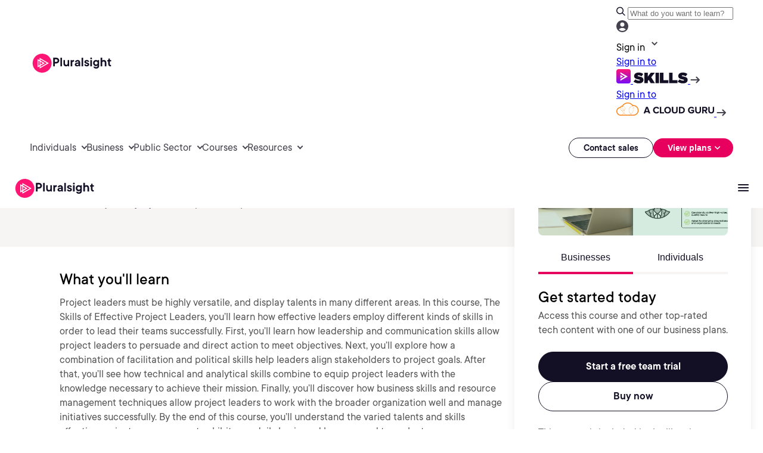

--- FILE ---
content_type: text/html;charset=utf-8
request_url: https://www.pluralsight.com/courses/effective-project-leaders-skills
body_size: 95797
content:

  <!DOCTYPE HTML>
  <html lang="en" style="font-size: 10px;">
      <head>
<meta charset="UTF-8"/>
<title>The Skills of Effective Project Leaders</title>


<meta name="template" content="course-detail-templates"/>
<meta name="viewport" content="width=device-width, initial-scale=1"/>



<meta data-customer-type="no-type"/>
<meta data-customer-type-ignore="false"/>

  <script defer="defer" type="text/javascript" src="/.rum/@adobe/helix-rum-js@%5E2/dist/rum-standalone.js"></script>
<link rel="canonical" href="https://www.pluralsight.com/courses/effective-project-leaders-skills"/>
  
  


  <script data-cfasync="false" data-prompt='auto' data-privacy-policy="https://www.pluralsight.com/privacy" src="https://transcend-cdn.com/cm/b8abd831-c4a2-4a4f-8fe7-475bb37be895/airgap.js"></script>
  <script data-cfasync="false">
    document.cookie.indexOf("ps_si=")>-1&&(window.selectedInterest=document.cookie.split("ps_si=")[1].split(";")[0]),document.cookie.indexOf("ps_sct=")>-1&&(window.selectedConsumerType=document.cookie.split("ps_sct=")[1].split(";")[0]);var customerType,customerTypeTag=document.head.querySelector("meta[data-customer-type]").getAttribute("data-customer-type"),customerTypeIgnore=document.head.querySelector("meta[data-customer-type-ignore]").getAttribute("data-customer-type-ignore");customerTypeTag&&"true"!==customerTypeIgnore&&"string"==typeof customerTypeTag&&("pluralsight-customer-type:individual"===customerTypeTag?customerType="individual":"pluralsight-customer-type:business"===customerTypeTag&&(customerType="business"),customerType&&"pluralsight-customer-type:escape"!==customerTypeTag&&setSelectedConsumerType(customerType));function setSelectedInterest(e){var t=new Date;t.setTime(t.getTime()+6048e5),document.cookie="ps_si="+e+"; expires="+t.toUTCString()+"; path=/",window.selectedInterest=e}function setSelectedConsumerType(e){var t=new Date;t.setTime(t.getTime()+6048e5),document.cookie="ps_sct="+e+"; expires="+t.toUTCString()+"; path=/",window.selectedConsumerType=e}function setSelectedBusinessType(e){var t=new Date;t.setTime(t.getTime()+6048e5),document.cookie="ps_sbt="+e+"; expires="+t.toUTCString()+"; path=/",window.selectedBusinessType=e}if(document.URL.indexOf("b2c-price=true")>-1?setSelectedConsumerType("individual"):document.URL.indexOf("b2b-price=true")>-1&&setSelectedConsumerType("business"),document.cookie.indexOf("ps_sbt=")>-1&&(window.selectedBusinessType=document.cookie.split("ps_sbt=")[1].split(";")[0]),-1==document.cookie.indexOf("drift_ab")){var driftAbDate=new Date;driftAbDate.setTime(driftAbDate.getTime()+6048e5);var driftAb=0==Math.floor(2*Math.random())?"A":"B";document.cookie="drift_ab="+driftAb+"; expires="+driftAbDate.toUTCString()+"; path=/"}var inflDate=new Date;inflDate.setTime(inflDate.getTime()+18e5);var visNumDate=new Date;if(visNumDate.setTime(visNumDate.getTime()+31536e6),document.cookie.indexOf("ps_infl")>-1){var infl=document.cookie.split("ps_infl=")[1].split(";")[0];document.cookie="ps_infl="+infl+"; expires="+inflDate.toUTCString()+"; path=/"}else{var visNum=1;document.cookie.indexOf("ps_visNum")>-1&&(visNum=parseInt(document.cookie.split("ps_visNum=")[1].split(";")[0])+1),document.cookie="ps_visNum="+visNum+"; expires="+visNumDate.toUTCString()+"; path=/",getParameterByName("aid")||getParameterByName("vid")||""!=document.referrer&&-1==document.referrer.indexOf("pluralsight.com")?document.cookie="ps_infl=1; expires="+inflDate.toUTCString()+"; path=/":document.cookie="ps_infl=0; expires="+inflDate.toUTCString()+"; path=/"}!function(e,a,n,t){var i=e.head;if(i){if(a)return;var o=e.createElement("style");o.id="alloy-prehiding",o.innerText=n,i.appendChild(o),setTimeout(function(){o.parentNode&&o.parentNode.removeChild(o)},t)}}(document,document.location.href.indexOf("mboxEdit")!==-1,"body { opacity: 0 !important }",3000);
  </script>
  <script src="https://assets.adobedtm.com/08e39cddbedb/96a8f910572c/launch-02adf5c4ef47.min.js" async></script>


<script type="text/javascript" src="https://platform-api.sharethis.com/js/sharethis.js#property=6847e251bfa7c9001322718a&product=inline-share-buttons&source=platform" async="async"></script>

  <meta property="og:title" content="The Skills of Effective Project Leaders"/>
  <meta property="og:description"/>
  <meta property="og:image" content="https://pluralsight.imgix.net/course-images/effective-project-leaders-skills-v2.png"/>

  <meta name="twitter:title" content="The Skills of Effective Project Leaders"/>
  <meta name="twitter:description"/>
  <meta name="twitter:image" content="https://pluralsight.imgix.net/course-images/effective-project-leaders-skills-v2.png"/>
  <meta name="twitter:card" content="summary_large_image"/>
  <meta name="twitter:site" content="@pluralsight"/>

<meta name="cludo:content-path" content="/content/pluralsight/en/courses/eff/effective-project-leaders-skills"/>
<meta name="appRedirectPath" content="/library/courses/effective-project-leaders-skills/table-of-contents"/>

    <meta name="thumbnail" content="/content/dam/rebrand2025/hp_images/Pluralsight_socialShare.webp"/>
    <meta name="authorIds" content="1300b284-6b82-4fd9-b8d7-39b16303aa8a"/>
    <meta name="authors" content="Casey Ayers"/>
    <meta name="roles" content="Business Professional"/>
    <meta name="highlight-combined-role" content="Business Professional"/>
    <meta name="certifications"/>
    <meta name="skill-levels" content="Beginner"/>
    <meta name="publish-date" content="Tue Sep 09, 2025 21:07:54 UTC"/>
    <meta name="rating" content="4.5"/>
    <meta name="rating-count" content="40"/>
    <meta name="prodId" content="effective-project-leaders-skills"/>
    <meta name="courseName" content="effective-project-leaders-skills"/>
    <meta name="duration" content="2h"/>
    <meta name="retired" content="true"/>
    <meta name="imageJson" content="https://pluralsight.imgix.net/course-images/effective-project-leaders-skills-v2.png"/>
    <meta name="display-date-formatted" content="2020-10-21T00:00:00.000Z"/>
    <meta name="updated-date" content="2025-09-09T00:00:00.000Z"/>
    <meta name="cludo:date" content="2025-09-09T21:07:54Z"/>
    
    <meta name="cludo:category" content="course"/>
    <meta name="course-category" content="Business"/>
    <meta name="course-catalog" content="Core Tech"/>
    
      <meta name="ratings" content="3.0 and up|4.0 and up|4.5 and up|"/>
    

<script src="https://ajax.googleapis.com/ajax/libs/jquery/3.7.1/jquery.min.js"></script>
<script data-cfasync="false">

  //set vars for environment
  var appHost = (window.location.host == "www-stage.pluralsight.com" || window.location.host == "www-dev.pluralsight.com" || window.location.host == "www-qa.pluralsight.com") ? "https://app-stage.pluralsight.com" : "https://app.pluralsight.com";
  var pagePath = window.location.pathname;
      function getParameterByName(name, url) {
          if (!url) {
            url = window.location.href;
          }
          name = name.replace(/[\[\]]/g, "\\$&");
          var regex = new RegExp("[?&]" + name + "(=([^&#]*)|&|#|$)"),
              results = regex.exec(url);
          if (!results) return '';
          if (!results[2]) return '';
          return decodeURIComponent(results[2].replace(/\+/g, " "));
      }
  //set up redirect path, check for one set on page
  var redirectPath = "";
  var appRedirectTag = document.head.querySelector("[name~='appRedirectPath'][content]");
  if (appRedirectTag){ redirectPath = appRedirectTag.content.toString(); }


  if (!window.is404){
      //channel pages go to the app channel page, add on a CID if one is specified.
      if (pagePath.indexOf("/product/channels") == 0 ) {
          redirectPath = "/channels";
          if (document.URL.indexOf("cid=") > -1){
              redirectPath = "/channels/details/" + getParameterByName("cid");
          }
      }

      // prepare redirect path for logged in badge viewing
      if (pagePath.indexOf("/achievements") > -1) {
          if ('URLSearchParams' in window) {
              var urlParams = new URLSearchParams(window.location.search);
              var badgeID = urlParams.get('badge');
              redirectPath = "/achievements/badges/" + badgeID;
          }
      }

      //is user hitting an environment they're logged into? (status only exists when logged in. 1 for consumer, 2 for business)
      if ( (document.cookie.indexOf("www-status-production=") > -1 && document.cookie.indexOf("midCheckout") == -1 && (window.location.host == "www.pluralsight.com" || window.location.host == "beta.www.pluralsight.com")) ||
           (document.cookie.indexOf("www-status-staging=") > -1 && document.cookie.indexOf("midCheckout") == -1 && (window.location.host == "www-stage.pluralsight.com" || window.location.host == "beta.www-stage.pluralsight.com" || window.location.host == "www-dev.pluralsight.com" || window.location.host == "www-qa.pluralsight.com"))) {

          //grab aid/vid to pass along
          var aidParam = getParameterByName("aid");
          var vidParam = getParameterByName("vid");
          var paramsString = "";
          if (aidParam !== "") {
              paramsString += (paramsString.indexOf("?") > -1 ? "&" : "?") + "aid=" + aidParam;
          }
          if (vidParam !== "") {
              paramsString += (paramsString.indexOf("?") > -1 ? "&" : "?") + "vid=" + vidParam;
          }

          //if we found a redirect path, send them there.
          if (redirectPath !== "" && document.URL.indexOf("show=home") === -1){
              window.location = appHost + redirectPath + paramsString;

          //if not, still give them a dashboard link.
          } else {
              jQuery(document).ready(function(){
                  var authenticatedLink = appHost + "/id/dashboard";
                  var $headerButtonAnchor = jQuery(".header_sign_up_link");
                  $headerButtonAnchor.text("My Dashboard");
                  $headerButtonAnchor.attr("href", authenticatedLink);
                  $headerButtonAnchor.attr("title","My Dashboard");
                  jQuery(".header_sign_in_link").attr("style", "display: none !important");
              });
          }

      //if logged out, kick them out if they're trying to hit a logged-in-only page
      } else if (pagePath.indexOf("/customer/") == 0 && (window.location.host == "www-stage.pluralsight.com" || window.location.host == "beta.www-stage.pluralsight.com" || window.location.host == "www.pluralsight.com" || window.location.host == "beta.www.pluralsight.com") && document.cookie.indexOf("midCheckout") == -1){
          window.location = appHost + "/id?redirectTo=" + encodeURIComponent(document.URL);

      //if logged out otherwise, at least set their after-login path
      } else if (redirectPath != ""){
          jQuery(document).ready(function(){
              jQuery(".sign_in_link").attr("href",appHost + "/id?redirectTo=" + encodeURIComponent(redirectPath));
          });
      //User is not logged in and we don't know where to redirect them after sign-on.  Still set proper environment.
      } else{
          jQuery(document).ready(function(){
              jQuery(".sign_in_link").attr("href",appHost + "/id?");
          });
      }
  }
</script>

<script>
    const pageUrlPath = window.location.href;
    const typeValue = pageUrlPath.split('.com').length > 1 ? pageUrlPath.split('.com')[1].split('/')[1] : 'Homepage';
    let pageTypeVal = '';

    if (typeValue !== null && typeValue !== undefined) {
        pageTypeVal = typeValue;
    } else {
        pageTypeVal = 'Homepage';
    }

    const getUserType = () => {
        if (document.cookie.indexOf("testSlice=1") > -1) {
                    return "Assessment User";    
            } else if (document.cookie.indexOf("ajs_user_id") > -1 && document.cookie.indexOf("ajs_user_id=null") === -1 && document.cookie.indexOf("midCheckout=1") == -1) {
                    return "customer"; //logged in currently   
            } else {
                    return "prospect";   
            }
    }
    window.appEventData = window.appEventData || [];
    appEventData.push({
    "event": "Page Load Started",
    "page": {
        "name": "The Skills of Effective Project Leaders",
        "type": pageTypeVal
    }
    });

    window.appEventData = window.appEventData || [];
    appEventData.push({
    "event": "User Detected",
        "user": {
            "custKey": "",
            "hashedEmail": "",
            "loginStatus": "",
            "segment": "",
            "type": getUserType(),
            "userHandle": ""
        }
    });

    // Click tracking for all buttons and <a> tags
        document.addEventListener("DOMContentLoaded", function () {
        document.body.addEventListener("click", function (event) {
            const target = event.target;
            const isHeaderNav = target.closest(".g3p-main-nav-right") || target.closest('#mobileMainModal') || target.closest(".g3p-main-nav-left");
            const isFooterNav = target.closest(".footer-wrapper");
            const clickedElement = target.closest("a");
            if (!clickedElement) return;
            let isDownload = false;
            let linkId = clickedElement.innerText.trim() || clickedElement.getAttribute("aria-label") || "";
            let linkDestination = clickedElement.tagName === "A" ? clickedElement.href : null;
            const downloadExtensions = /\.(avi|css|csv|doc|docx|eps|exe|jpg?|js|m4v|mov|mp3|pdf|png|ppt|pptx|rar|svg|tab|txt|vsd|vxd|wav|wma|wmv|xls|xlsx|xml|zip)$/i;
            if (downloadExtensions.test(target.href)) {
                isDownload = true;
            }

            if (isDownload) {
                const fileHrefLength = linkDestination.split('/').length;
                appEventData.push({
                "event": "Download Link Clicked",
                "linkInfo": {
                    "fileName": linkDestination.split('/')[fileHrefLength-1],
                    "fileType": linkDestination.split('.').pop().split(/[#?]/)[0],
                    "linkContainer": "",
                    "linkId": linkId,
                    "linkRegion": "",
                    "linkDestination": linkDestination
                }
            });
            } else if(!isHeaderNav && !isFooterNav) {
                appEventData.push({
                    "event": "CTA Link Clicked",
                    "linkInfo": {
                        "linkContainer": "",
                        "linkId": linkId,
                        "linkPage": pageTypeVal,
                        "linkRegion": "",
                        "linkDestination": linkDestination,
                        "type": "cta"
                    },
                });
            }
        });
    });
</script>

<script>
    window.appEventData = window.appEventData || [];
    appEventData.push({
    "event": "Content Viewed",
        "contentInfo": {
            "type": "course",
            "title": "The Skills of Effective Project Leaders",
            "author": "Casey Ayers",
            "library": "Core Tech",
            "category": "Business",
            "difficulty": "Beginner",
            "duration": "2h"
        }
    });
</script>

    
    

    

    

<script type="text/javascript">
            if ( !window.CQ_Analytics ) {
                window.CQ_Analytics = {};
            }
            if ( !CQ_Analytics.TestTarget ) {
                CQ_Analytics.TestTarget = {};
            }
            CQ_Analytics.TestTarget.clientCode = 'pluralsight';
            CQ_Analytics.TestTarget.currentPagePath = '\/content\/pluralsight\/en\/courses\/eff\/effective\u002Dproject\u002Dleaders\u002Dskills';
        </script>
    <script src="/etc.clientlibs/cq/testandtarget/clientlibs/testandtarget/parameters.lc-775c9eb7ff4c48025fbe3d707bcf5f55-lc.min.js"></script>
<script src="/etc.clientlibs/clientlibs/granite/jquery.lc-7842899024219bcbdb5e72c946870b79-lc.min.js"></script>
<script src="/etc.clientlibs/cq/personalization/clientlib/personalization/integrations/commons.lc-5370019fd157d93202ac2d6f771f04b8-lc.min.js"></script>
<script src="/etc.clientlibs/cq/testandtarget/clientlibs/testandtarget/atjs-integration.lc-401aa9ea1dd109fe7762186a74ae6c2b-lc.min.js"></script>


    
    <script src="/etc.clientlibs/ps/clientlibs/clientlib-dependency.lc-14b7c71ad613d24859eb9acffe320ba4-lc.min.js"></script>


    
    <link rel="stylesheet" href="/etc.clientlibs/ps/clientlibs/clientlib-dependency.lc-6fdf18c5e5c0f032b9cdb85ac403fd32-lc.min.css" type="text/css">
<link rel="stylesheet" href="/etc.clientlibs/pluralsight/components/core/separator/clientlibs.lc-57d03e6f20dca4a475355523c5df76c9-lc.min.css" type="text/css">
<link rel="stylesheet" href="/etc.clientlibs/ps/components/organisms/page--blog-contributor/component-embeds/blog-contributor-right/clientlibs.lc-41d062bd7a695cdcc1ba9ba2d2fb252e-lc.min.css" type="text/css">
<link rel="stylesheet" href="/etc.clientlibs/ps/clientlibs/clientlib-grid.lc-9452a29b4ab6486eaaca56e0f7571e1c-lc.min.css" type="text/css">
<link rel="stylesheet" href="/etc.clientlibs/ps/components/organisms/page--course-detail/clientlibs.lc-10d535f07d2e22ccf97fe1937a44b8bd-lc.min.css" type="text/css">
<link rel="stylesheet" href="/etc.clientlibs/ps/components/organisms/page--course-detail/course-hero/clientlibs.lc-93e00fb623e78b1937a8b97b297da0b8-lc.min.css" type="text/css">
<link rel="stylesheet" href="/etc.clientlibs/ps/components/organisms/page--course-detail/course-customer-stories/clientlibs.lc-a2ffd797446f3843668cc20578a0624e-lc.min.css" type="text/css">
<link rel="stylesheet" href="/etc.clientlibs/ps/components/organisms/page--cloud-course-detail/course-hero/clientlibs.lc-fde1babbbf436fbe0b757b3bcc4a672f-lc.min.css" type="text/css">
<link rel="stylesheet" href="/etc.clientlibs/ps/components/organisms/page--course-detail/course-table-of-contents/clientlibs.lc-d625b91451a2d24a03e361d111568697-lc.min.css" type="text/css">
<link rel="stylesheet" href="/etc.clientlibs/ps/components/organisms/accordion/clientlibs/site.lc-5d7fcc4f234b9ee0c841a43658b8080d-lc.min.css" type="text/css">
<link rel="stylesheet" href="/etc.clientlibs/ps/components/molecules/simple-accordion/clientlibs.lc-505be5c07f8cee04c74706d098a3266a-lc.min.css" type="text/css">
<link rel="stylesheet" href="/etc.clientlibs/ps/components/organisms/simple-text-accordion/clientlibs/site.lc-f5a605e5c3f4710c0db4bccad7879635-lc.min.css" type="text/css">
<link rel="stylesheet" href="/etc.clientlibs/ps/components/organisms/testimonials/clientlibs.lc-3ae6cb20dc2de5942e590abdb0644f9d-lc.min.css" type="text/css">
<link rel="stylesheet" href="/etc.clientlibs/ps/components/molecules/customer-quote/clientlibs.lc-bbc8473ac62f4fc041c056ac4d2f7d75-lc.min.css" type="text/css">
<link rel="stylesheet" href="/etc.clientlibs/ps/components/organisms/navigations/pluralsight-skills-header-v2/clientlibs.lc-6845fbc7b46cbef5472a42d558266ce3-lc.min.css" type="text/css">
<link rel="stylesheet" href="/etc.clientlibs/ps/components/organisms/navigations/pluralsight-primary-footer/clientlibs.lc-35e2f808c008bc3f7d7b724233d5ead1-lc.min.css" type="text/css">
<link rel="stylesheet" href="/etc.clientlibs/ps/clientlibs/clientlib-base.lc-d15f84c01a9ea08be8664eff0cb812c0-lc.min.css" type="text/css">


    
    
    





<!-- be_ixf, sdk, gho-->
<meta name="be:sdk" content="java_sdk_1.6.13" />
<meta name="be:timer" content="34ms" />
<meta name="be:norm_url" content="https://www.pluralsight.com/content/pluralsight/en/courses/eff/effective-project-leaders-skills.html" />
<meta name="be:capsule_url" content="https://ixfd1-api.bc0a.com/api/ixf/1.0.0/get_capsule/f00000000322974/0306483608" />
<meta name="be:api_dt" content="pny_2025; pnm_12; pnd_03; pnh_03; pnmh_05; pn_epoch:1764759942155" />
<meta name="be:mod_dt" content="pny_1969; pnm_12; pnd_31; pnh_16; pnmh_00; pn_epoch:0" />
<meta name="be:orig_url" content="https://www.pluralsight.com/content/pluralsight/en/courses/eff/effective-project-leaders-skills.html" />
<meta name="be:messages" content="26" />

  </head>
      <body class="page--course-detail page--base page basicpage" id="39dc27ec-4782-461f-9ec7-b8e572ca970f" data-cmp-link-accessibility-enabled data-cmp-link-accessibility-text="opens in a new tab" data-cmp-data-layer-name="adobeDataLayer">
          
          
          
              




              
<div class="root container responsivegrid">

    
    <div id="container-afb90bad61" class="cmp-container">
        


<div class="aem-Grid aem-Grid--12 aem-Grid--default--12 ">
    
    <div class="promo aem-GridColumn aem-GridColumn--default--12">
    
</div>
<div class="experiencefragment aem-GridColumn aem-GridColumn--default--12">
<div id="experiencefragment-5ff8550aa3" class="cmp-experiencefragment cmp-experiencefragment--unified-header">

    
    <div id="container-14090053d8" class="cmp-container">
        


<div class="aem-Grid aem-Grid--12 aem-Grid--default--12 ">
    
    <div class="free-form-component aem-GridColumn aem-GridColumn--default--12">
  

  <style>
      body {
  &.nav-height--margin::before {
    @media screen and (min-width: 1248px) {
      content: "";
      display: block;
      height: 13.1rem;
    }

    @media screen and (max-width: 1248px) {
      content: "";
      display: block;
      height: 6.6rem;
    }
  }
  &.nav-height--margin--less::before {
    @media screen and (max-width: 1248px) {
      content: "";
      display: block;
      height: 6.5rem;
    }
  }
}

.free-form-component.has-g3p-nav {
  top: 0;
  position: fixed;
  z-index: 1000;
  width: 100% !important;
}

.free-form-component .mobile-tab-position--fixed {
  top: 0;
  width: 100% !important;

  @media screen and (max-width: 1248px) and (min-width: 640px) {
    position: fixed;
  }
}

.free-form-component.has-g3p-nav__top__promo__scroll {
  position: fixed;
  top: 0;
  z-index: 1000;
  width: 100% !important;
  transition: top 0.3s ease, position 0.3s ease;
}
.g3p-main-nav-header {
  display: flex;
  padding: 10px 50px;
  justify-content: space-between;
  align-items: center;
  align-self: stretch;
  background: var(--Surface-Strong, #fff);

  @media screen and (max-width: 1248px) {
    display: none !important;
  }

  .g3p-search-signin-wrapper {
    display: flex;
    align-items: center;

    .g3p-search-wrapper {
      display: flex;
      width: 598px;
      height: 40px;
      padding: 0px 20px;
      flex-direction: column;
      justify-content: space-between;
      align-items: center;

      .g3p-search-button {
        display: flex;
        padding: 10px 20px;
        align-items: center;
        gap: 10px;
        align-self: stretch;
        border-radius: 999px;
        background: #383461;

        .g3p-search-button-text {
          color: var(--Tertiary-Dark-text-medium, #a5aacf);
          text-align: center;
          // font-family: "PS Commons";
          font-size: 14px;
          font-style: normal;
          font-weight: 400;
          line-height: 20px;
          width: 100%;
          /* 142.857% */
        }
      }

      .g3p-search-button:focus-within {
        background: white;
      }
    }

    .g3p-signin-wrapper {
      display: flex;
      align-items: center;
      gap: 4px;
      cursor: pointer;

      .g3p-signin-button {
        display: flex;
        align-items: center;
        position: relative;
        cursor: pointer;

        .g3p-signin-text {
          color: var(--Links-Neutral, #45424d);
          font-size: var(--size-text-sm, 14px);
          font-style: normal;
          font-weight: 400;
          line-height: var(--line-height-text-sm, 22px); /* 157.143% */
          letter-spacing: var(--letter-spacing-text, 0);
        }

        .g3p-signin-caret {
          width: 24px;
          height: 24px;
        }

        .menu-dropdown-panel-signin {
          top: 43px;
          display: none;
          padding: 20px;
          flex-direction: column;
          align-items: flex-start;
          gap: 12px;
          position: absolute;
          right: 0px;
          border-radius: 0px 0px 16px 16px;
          background: var(--Tertiary-Light-surface-weak, #fff);
          box-shadow: 0px 20px 40px 0px rgba(0, 0, 0, 0.1);
          z-index: 9999;

          .menu-dropdown {
            display: flex;
            justify-content: center;
            align-items: center;

            .menu-dropdown-skills {
              display: flex;
              width: 190px;
              padding: 10px 15px 13px 15px;
              flex-direction: column;
              align-items: flex-start;
              gap: 10px;
              text-decoration: none;

              .menu-dropdown-skills-text {
                color: var(--Text-Strong, #130f25);
                text-align: center;
                font-size: var(--size-text-sm, 14px);
                font-style: normal;
                font-weight: 400;
                line-height: var(--line-height-text-sm, 22px); /* 157.143% */
                letter-spacing: var(--letter-spacing-text, 0);
                /* 157.143% */
              }

              .menu-dropdown-skills-logo-container {
                display: flex;
                gap: 8px;

                .menu-dropdown-skills-logo {
                  display: flex;
                  width: 122.4px;
                  height: 24px;
                  padding-bottom: 0px;
                  justify-content: center;
                  align-items: center;
                  gap: 7.815px;
                }
                .menu-dropdown-skills-caret {
  transition: transform 0.3s ease; /* Add smooth transition */
}
              }
            }

            .menu-dropdown-skills:hover {
              .menu-dropdown-skills-caret {
                transform: translateX(5px);
              }
            }

            .menu-dropdown-skills:focus-visible {
              outline: none;
              border-radius: 4px;
              border: 2px solid var(--Links-Pink, #e7005e);
            }

            .menu-dropdown-cloud-guru {
              display: flex;
              width: 226px;
              padding: 10px 15px 13px 15px;
              flex-direction: column;
              align-items: flex-start;
              gap: 10px;
              text-decoration: none;

              .menu-dropdown-cloud-guru-text {
                color: var(--Text-Strong, #130f25);
                text-align: center;
                font-size: var(--size-text-sm, 14px);
                font-style: normal;
                font-weight: 400;
                line-height: var(--line-height-text-sm, 22px); /* 157.143% */
                letter-spacing: var(--letter-spacing-text, 0);
              }

              .menu-dropdown-acg-logo-container {
                display: flex;
                align-items: center;
                gap: 8px;

                .menu-dropdown-acg-caret {
                  margin-top: 2px;
                  align-self: baseline;
                    transition: transform 0.3s ease;
                }
              }
            }

            .menu-dropdown-cloud-guru:hover {
              .menu-dropdown-acg-caret {
                transform: translateX(5px);
              }
            }

            .menu-dropdown-cloud-guru:focus-visible {
              outline: none;
              border-radius: 4px;
              border: 2px solid var(--Links-Pink, #e7005e);
            }
          }
        }

        .g3p-signin-caret {
          transition: transform 0.3s;
        }

        .g3p-signin-caret.rotated {
          transform: rotate(180deg);
        }
      }

      .g3p-signin-button:hover,
      .g3p-signin-button:active {
        .g3p-signin-text {
          color: #130f25;
        }
        .g3p-signin-caret {
          svg path {
            fill: #130f25;
          }
        }
      }
    }

    .g3p-signin-wrapper:focus-visible {
      outline: none;
      border-radius: 4px;
      border: 2px solid var(--Links-Pink, #e7005e);
    }
  }
}

#psMainLogo {
  line-height: 0;
  display: flex;
  width: 143px;
  height: 35px;
  padding: 0 2.513px 0 0.144px;
  justify-content: center;
  align-items: center;
  gap: 8px;
}

a#psMainLogo:focus-visible {
  outline: none;
  border-radius: 4px;
  border: 2px solid var(--Links-Pink, #e7005e);
}

.nav-search {
  #header_searchForm,
  #mobile_header_searchForm {
    display: flex;
    align-items: center;
    position: relative;
  }

  .nav-search-result {
    @media screen and (max-width: 1024px) {
      padding: 0 16px;
      background: #fff;
      border-radius: 0 0 20px 20px;
    }
    .header_dropdown--lists {
      padding-left: 0px;
      margin: 0;
      list-style-type: none;

      li {
        margin: 0;
        padding: 0;
        font-size: 16px;
        font-weight: 500;
        display: flex;
        justify-content: center;
        align-items: center;

        a {
          display: flex;
          padding: var(--padding-8, 8px) var(--padding-12, 12px);
          align-items: center;
          gap: 8px;
          flex: 1 0 0;
          text-decoration: none;
          color: var(--Tertiary-Light-text, #45424d);
          // font-family: "PS Commons";
          font-size: 14px;
          font-style: normal;
          font-weight: 500;
          line-height: 18px;
          transition: none;
        }
      }
    }

    .header_dropdown--lists > li:last-of-type > a.header_dropdown--resultInfoTitle {
      padding: var(--padding-8, 8px) var(--padding-12, 12px) var(--padding-16, 16px) var(--padding-12, 12px);
    }
  }
}

.g3p-main-nav-header {
  .g3p-search-signin-wrapper {
    .nav-search {
      #header_tabs--search {
        .header_tabs_content--container.g3p_header_tabs_content--container {
          .header_nav--menu.header_nav_search {
            .header_search {
              input[type="text"] {
                color: var(--Text-Weak, #555) !important;
                font-size: 14px !important;
                width: 100% !important;
                background: #fff !important;
                border: none !important;
                outline: none !important;
                margin-left: 10px !important;
                /* text-align: center; */
                font-style: normal !important;
                font-weight: 400 !important;
                line-height: 20px !important;
                -webkit-appearance: unset;
                box-shadow: none;
                display: unset;
                height: unset;
                margin: 0px;
                padding: 0;
                transition: unset;
              }

              input[type="text"]::placeholder {
                color: var(--Text-Weak, #555) !important;
              }

              input[type="text"]:focus {
                background-color: white !important;
                color: #4e6583 !important;
                outline: none !important;
              }
            }
          }
          &:hover {
            background-color: #f7f5f4;
            .header_nav--menu.header_nav_search {
              .header_search {
                input[type="text"] {
                  background-color: #f7f5f4 !important;
                }
              }
            }
          }
        }
      }
    }
  }
}

.g3p-nav-mobile--container.g3p-nav-mobile_view {
  #mobileMainModal {
    .nav-search {
      #mobile_header_tabs--search {
        .header_tabs_content--container.g3p_header_tabs_content--container {
          .header_nav--menu.header_nav_search {
            .header_search {
              input[type="text"] {
                width: 100% !important;
                background: #fff !important;
                border: none !important;
                outline: none !important;
                margin-left: 10px !important;
                color: var(--Tertiary-Dark-text-medium, #555) !important;
                /* text-align: center; */
                // font-family: "PS Commons" !important;
                font-size: 14px !important;
                font-style: normal !important;
                font-weight: 400 !important;
                line-height: 20px !important;
                -webkit-appearance: unset;
                box-shadow: none;
                display: unset;
                height: unset;
                margin: 0px;
                padding: 0;
                transition: unset;
              }

              input[type="text"]::placeholder {
                color: #555 !important;
              }

              input[type="text"]:focus {
                background-color: white !important;
                color: #4e6583 !important;
                outline: none !important;
              }
            }
          }
        }
      }
    }
  }
}

.header_nav--menu.header_nav_search {
  position: relative;
}

#header-search-results-all {
  border-bottom-left-radius: 20px;
  border-bottom-right-radius: 20px;
  border: 1px solid #130f25;
  box-shadow: rgba(0, 0, 0, 0.08) 0px 12px 16px 0px;
  padding: 0 var(--margin-16, 16px);
  // flex-direction: column;
  // justify-content: center;
  align-items: flex-start;
  align-self: stretch;
  display: block;
  background: var(--Button-Surface-Outlined, #fff);
  border-top: 0px;
  position: absolute;
  z-index: 9999;
  top: 100%;
  right: 0%;
  width: 598px;
  display: none;
}

#mobile_header-search-results-all {
  position: absolute;
  z-index: 9999;
  top: 100%;
  right: 0%;
  width: 100%;
  display: none;
  border-radius: 0 0 20px 20px;
  outline: none;
  box-shadow: -1px 0 0 0 #130f25, 1px 0 0 0 #130f25, 0 1px 0 0 #130f25;
  border-top: 0;
}

#header_dropdown--resultList {
  border-top: 1px solid var(--Tertiary-Light-border, #130f25);
  width: 100%;
}

.header_dropdown--resultInfo {
  display: flex;
  align-items: center;
  justify-content: space-between;
}

.header_dropdown--resultInfo {
  position: relative;
}

.header_dropdown--resultInfoTitle:hover {
  color: var(--CTAs-Text-Link-On-Light, #130f25) !important;
  background: var(--Tertiary-Light-surface-weak, #f7f5f4);
  border-radius: 8px;
  padding-right: 30px;
  /* Add space for the arrow */
  background-image: url("/content/dam/ps-nav-assets/g3p-nav-updates/Arrow2.png");
  background-repeat: no-repeat;
  background-position: right 2% center;
  /* Position the arrow to the right */
}
.header_dropdown--resultInfoTitle:focus-within {
  outline: none;
  border-radius: 4px;
  outline: 2px solid var(--Links-Pink, #e7005e);
}

.nav-search.section {
  // border-radius: 20px;
  // border: 1px solid var(--Button-Stroke-Strong, #130f25);

  @media screen and (min-width: 1248px) {
    position: relative;
    margin-right: 20px;
  }

  #header_tabs--search,
  #mobile_header_tabs--search {
    display: flex;
    width: 598px;
    flex-direction: column;
    align-items: center;

    .header_tabs_content--container.g3p_header_tabs_content--container {
      display: flex;
      padding: 10px 16px;
      align-items: center;
      gap: 10px;
      align-self: stretch;
      // background: #fff;
      width: 598px;
      border-radius: 20px;
      border: 1px solid var(--Button-Stroke-Strong, #130f25);

      .header_nav--menu.header_nav_search {
        width: 100%;
      }
    }

    .header_tabs_content--container.g3p_header_tabs_content--container:focus-within {
      background-color: white;
      color: white;
      //   svg path {
      //     fill: #4e6583 !important;
      //   }
    }
  }
}

.g3p-nav-desktop_view {
  @media screen and (max-width: 1248px) {
    display: none !important;
  }
}

.g3p-main-nav--container {
  display: flex;
  padding: 0px 50px;
  justify-content: space-between;
  align-items: center;
  align-self: stretch;
  height: 71px;
  background: var(--Surface-Strong, #fff);
}

.g3p-main-nav-left ul {
  display: flex;
  list-style-type: none;
  padding: 0;
  margin: 0;
  gap: 30px;
}

button.g3p-main-nav__btn.active {
  .g3p-main-nav__header {
    color: #130f25;
  }
}

button.g3p-main-nav__btn {
  background: transparent !important;
  display: flex !important;
  justify-content: center !important;
  align-items: center !important;
  border: none !important;
  padding: 0 !important;
  height: 71px !important;
  position: relative !important;
  box-shadow: none !important;
  color: var(--Tertiary-Dark-text-medium, #a5aacf) !important;
}

button.g3p-main-nav__btn:focus-visible {
  padding-right: 3px !important;
  height: 40px !important;
  margin-top: 15px;
  outline: none;
  border-radius: 4px;
  outline: 2px solid var(--Links-Pink, #e7005e);
}

button.g3p-main-nav__btn:hover {
  color: #130f25 !important;
  box-shadow: none !important;
}

button.g3p-main-nav__btn:hover .g3p-main-nav__chevron {
  border-color: #130f25 !important;
}

button.g3p-main-nav__btn.active::after {
  content: "" !important;
  position: absolute !important;
  display: block !important;
  width: 100% !important;
  height: 5px !important;
  background: #ff1675 !important;
  bottom: 0 !important;
}
button.g3p-main-nav__btn.active .g3p-main-nav__chevron {
  transform: rotate(-135deg) !important;
  margin-top: 3px !important;
  border-color: #130f25 !important;
}

.g3p-main-nav-right ul {
  display: flex;
  list-style-type: none;
  padding: 0;
  justify-content: center;
  margin: 0;
  gap: 20px;
  align-items: center;
}

.g3p-main-mav__list {
  display: flex;
  gap: 30px;
}

.g3p-main-nav__header {
  font-family: "PS TT Commons Regular", Helvetica, Roboto, Arial, sans-serif;
  color: var(--Links-Neutral-hover, #45424d);
  font-size: var(--size-text-md, 16px);
  font-style: normal;
  font-weight: 400;
  line-height: var(--line-height-text-md, 24px); /* 150% */
  letter-spacing: var(--letter-spacing-text, 0);
  cursor: pointer;
  margin-right: 2px;
  transition: background-color 0.3s ease, border-color 0.3s ease;
}
.g3p-main-nav__header:hover {
  color: #130f25;
}

.g3p-main-nav__chevron {
  display: inline-block;
  width: 7px;
  height: 7px;
  margin-left: 8px;
  border-right: 2px solid #45424d;
  border-bottom: 2px solid #45424d;
  transform: rotate(45deg);
  transition: transform 0.3s ease;
  margin-top: -4px;
}

.g3p-main-bar--wrapper {
  height: 90px;
  max-width: 100%;
  padding-left: 50px;
  padding-right: 50px;
  margin: auto;
}

.g3p-nav-modal {
  display: none;
  position: absolute;
  background: white;
  border-radius: 0px 0px 16px 16px;
  background: var(--Tertiary-Light-surface, #fff);
  z-index: 9999;
  padding: 32px;
  gap: 24px;
  align-items: flex-start;
}

.g3p-nav-modal ul {
  list-style-type: none;
  padding: 0;
  margin: 0;
}
.g3p-nav-modal.show {
  display: block;
}

.g3p-nav-modal--main_container {
  display: flex;
  gap: 24px;

  .g3p-nav-modal--main_wrapper {
    display: flex;
    flex-direction: column;
    align-items: flex-start;
  }
  .g3p-nav-modal--main_wrapper a:focus-visible {
    outline: none;
    border-radius: 4px;
    border: 2px solid var(--Links-Pink, #e7005e);
  }
}

.g3p-modal-subheader--text {
  color: var(--Primary-Dark-Blue, #130f25);
  font-size: 14px;
  font-weight: 600;
  line-height: 24px;
}

.g3p-modal-subheader--separator {
  width: 248px;
  height: 1px;
  background: #130f25;
  margin-bottom: 16px;
}

.g3p-modal-subheader--container {
  display: flex;
  justify-content: flex-start;
  align-items: center;
  gap: 10px;
  margin-bottom: 8px;
}

.g3p-modal-subheader--list {
  display: flex;
  flex-direction: column;
  width: 100%;

  li {
    width: 100%;
  }

  li a {
    display: flex;
    width: 100%;
    padding: var(--padding-8, 8px) var(--padding-12, 12px);
    align-items: center;
    gap: var(--margin-8, 8px);
    border-radius: 8px;
    background: var(--Button-Surface-Outlined, #fff);
  }
}

.g3p-modal-subheader--item {
  color: var(--Links-Neutral, #45424d);
  font-size: 14px;
  font-weight: 500;
  line-height: 18px;
  align-self: stretch;
}

span.g3p-modal-subheader--item span.cloud-guru {
  font-size: 12px;
  color: #555;
  font-weight: 500;
  line-height: 20px;
}

.g3p-modal-subheader--image {
  padding: 3px;
  gap: 10px;
  display: flex;
  width: 28px;
  height: 28px;
  flex-direction: column;
  justify-content: center;
  align-items: center;
  border-radius: 3px;

  svg {
    width: 18px;
    height: 18px;
    aspect-ratio: 1 / 1;
  }

  svg path {
    fill: #ff1675;
  }
}

/* Style for the modal background */
.g3p-modal-overlay {
  position: fixed;
  top: 0;
  left: 0;
  width: 100%;
  height: 100%;
  background: #130f25;
  opacity: 0.5;
  backdrop-filter: blur(2px);
  z-index: 99;
  display: none;
}

/* Show overlay when modal is active */
.g3p-modal-overlay.active {
  display: block;
}

.g3p-modal-subheader--arrow {
  // background: url("/content/dam/ps-nav-assets/arrow-pink-new.svg");
    // background: url('data:image/svg+xml;utf8,<svg xmlns="http://www.w3.org/2000/svg" width="16" height="12" viewBox="0 0 16 12" fill="none"><path d="M12.0915 6.98867H0.995185C0.713216 6.98867 0.476859 6.89393 0.286116 6.70443C0.0953719 6.51494 0 6.28012 0 6C0 5.71988 0.0953719 5.48506 0.286116 5.29557C0.476859 5.10607 0.713216 5.01132 0.995185 5.01132H12.0915L9.25522 2.1936C9.05618 1.99587 8.96081 1.76517 8.9691 1.50153C8.97739 1.23788 9.07277 1.00719 9.25522 0.809455C9.45425 0.61172 9.69061 0.508733 9.96428 0.500494C10.238 0.492255 10.4743 0.587003 10.6734 0.784738L15.2263 5.30793C15.3258 5.4068 15.3963 5.5139 15.4378 5.62925C15.4793 5.74459 15.5 5.86818 15.5 6C15.5 6.13182 15.4793 6.25541 15.4378 6.37075C15.3963 6.4861 15.3258 6.5932 15.2263 6.69207L10.6734 11.2153C10.4743 11.413 10.238 11.5077 9.96428 11.4995C9.69061 11.4913 9.45425 11.3883 9.25522 11.1905C9.07277 10.9928 8.97739 10.7621 8.9691 10.4985C8.96081 10.2348 9.05618 10.0041 9.25522 9.8064L12.0915 6.98867Z" fill="#FF1675"/></svg>') no-repeat center;
  background-repeat: no-repeat;
  background-size: contain;
  // width: 18px;
  // height: 12px;
  display: block;
  position: absolute;
  right: 20px;
  top: 50%;
  transition: 0.3s all;
  opacity: 0;
  transform: translateY(-50%);
}

.g3p-nav-modal a {
  display: flex !important;
  width: 248px;
  flex-direction: column;
  align-items: flex-start;
  gap: var(--margin-8, 8px);
  position: relative !important;
  align-self: stretch !important;
  text-decoration: none !important;
}

.g3p-nav-modal a:hover {
  border-radius: 8px;
  background: var(--Button-Surface-Outlined-hover, #f7f5f4);
  .g3p-modal-subheader--item {
    color: #130f25 !important;
  }
}

.g3p-nav-modal a:hover .g3p-modal-subheader--arrow {
  opacity: 1 !important;
  right: 10px !important;
}

.g3p-margin_20 {
  margin: 20px 0;
}

.g3p-sidp-btn--container {
  display: flex;
  padding: 8px;
  align-items: center;
  gap: 12px;
  align-self: stretch;
}

.g3p-sidp-btn--logo {
  width: 28px;
  height: 28px;
}

.g3p-sidp-btn--text {
  // font-family: "PS Commons";
  font-size: 14px;
  margin-left: 10px;
  max-width: 135px;
  font-weight: 500;
  line-height: 18px;
}

.course--padding {
  padding: 4px 12px !important;
}

.g3p-nav-course--sub_container {
  display: flex;
  flex-direction: column;
  gap: 24px;
}

.g3p-nav-course--sub_container a:focus-visible {
  outline: none;
  border-radius: 4px;
  border: 2px solid var(--Links-Pink, #e7005e);
}

.g3p-nav-modal--left_updated {
  left: 50% !important;
  transform: translateX(-50%);

  @media screen and (min-width: 2036px) {
    left: 35% !important;
  }
}

.g3p-separator--extra_width {
  width: 356px;
}
.g3p-nav--anchor_btn {
  gap: 7px !important;
  flex-direction: row !important;
  color: var(--Links-Pink, #e7005e) !important;
  font-size: 14px !important;

  font-weight: 600 !important;
  line-height: 20px !important;
  padding: 12px 0 0 0 !important;
  margin-top: 16px !important;
  max-width: max-content !important;

  @media screen and (min-width: 1440px) {
    padding: 0 !important;
    margin-top: 24px !important;
  }
}

a.g3p-nav--anchor_btn:hover {
  cursor: pointer !important;
  background: transparent !important;
  color: #b7094a !important;

  .g3p-nav-resource--right_cta-image svg path {
    fill: #b7094a !important;
  }

  .g3p-nav-resource--right_cta-image svg {
    transform: translateX(3px);
    transition: transform 0.3s ease;
  }
}

a.g3p-nav--anchor_btn:focus-visible {
  outline: none;
  border-radius: 4px;
  border: 2px solid var(--Links-Pink, #e7005e);
}

.g3p-nav-resource--container {
  display: flex;
}

.g3p-nav-resource--left {
  padding: 32px 0 32px 32px;
}

.g3p-nav-resource--right {
  border-bottom-right-radius: 16px;
  display: flex;
  padding: var(--padding-32, 32px) var(--margin-32, 32px);
  align-items: flex-start;
  gap: 56px;
  align-self: stretch;
  background: #fff;
  flex-direction: column;
  flex-shrink: 0;

  .g3p-nav-resource--right-contents {
    display: flex;
    width: 321px;
    flex-direction: column;
    align-items: flex-start;
    gap: var(--margin-8, 8px);
  }
}

.g3p-nav-modal.show.g3p-no-padding {
  padding: 0;
  transform: translateX(-50%);
  left: 51% !important;
  display: grid;
  grid-template-columns: unset;
  grid-template-rows: 1fr;
  grid-template-areas: unset;

  @media screen and (min-width: 2236px) {
    left: 33% !important;
  }
}

.g3p-nav-resource--right_header {
  color: var(--Primary-Dark-Blue, #130f25);
  font-size: var(--size-text-sm, 14px);
  font-style: normal;
  font-weight: 600;
  line-height: var(--line-height-text-md, 28px); /* 171.429% */
  letter-spacing: var(--letter-spacing-text, 0);
}

.g3p-nav-resource--right_separator {
  height: 1px;
  background: var(--Button-Stroke-Strong, #130f25);
  width: 100%;
  margin-bottom: 16px;
}

a.g3p-nav-resource--right_img {
  width: 100%;
  padding: 0 !important;
}

a.g3p-nav-resource--right_img:focus-visible {
  outline: none;
  border-radius: 8px;
  border: 2px solid var(--Links-Pink, #e7005e);
}

.g3p-nav-resource--right_image {
  max-width: 100%;
  border-radius: 8px;
}

.g3p-nav-resource--right_title {
  color: var(--Primary-Dark-Blue, #130f25);
  font-size: var(--size-text-sm, 14px);
  font-style: normal;
  font-weight: 600;
  line-height: var(--line-height-text-md, 24px);
  margin-top: 10px;
}

.g3p-nav-resource--right p {
  margin-top: unset;
  color: var(--Tertiary-Light-text-medium, #555);
  font-size: var(--size-text-sm, 14px);
  font-style: normal;
  font-weight: 400;
  line-height: var(--line-height-text-sm, 22px);
  letter-spacing: var(--letter-spacing-text, 0);
  margin-bottom: 10px;
}

a.g3p-nav-resource--right_cta {
  color: var(--CTAs-Text-Link-On-Light, #d60056) !important;
  flex-direction: row !important;
  font-size: 14px;
  font-weight: 600;
  line-height: 20px;
  gap: 7px !important;
}

a.g3p-nav-resource--right_cta:hover {
  cursor: pointer;
  background: transparent;
  color: #b7094a !important;

  .g3p-nav-resource--right_cta-image svg path {
    fill: #b7094a !important;
  }
  .g3p-nav-resource--right_cta-image svg {
    transform: translateX(3px);
    transition: transform 0.3s ease;
  }
}

a.g3p-nav-resource--right_cta:focus-visible {
  outline: none;
  border-radius: 4px;
  border: 2px solid var(--Links-Pink, #e7005e);
}

.g3p-nav-resource--right_cta:hover::after {
  transform: rotate(-45deg) translate(3px, 3px);
}

.g3p-nav-get-started,
.g3p-nav-contact-sales {
  padding: 10px 34px !important;
  border-radius: 999px !important;
  text-decoration: none !important;
  cursor: pointer !important;
  font-size: 14px;
}

.g3p-nav-contact-sales {
  display: flex;
  max-width: 366px;
  flex-direction: column;
  justify-content: center;
  align-items: center;
  padding: 4px 24px !important;
  background: #fff;
  font-weight: 600 !important;
  border: 1px solid var(--Button-Stroke-Strong, #130f25);
  line-height: var(--line-height-text-md, 24px);
  letter-spacing: var(--letter-spacing-text, 0);
  color: var(--Button-Text-Outlined, #130f25) !important;
  text-align: center;
  position: relative;
  z-index: 2;
  transition: all 275ms ease-in-out;

  &::after {
    content: "";
    height: 100%;
    left: 0;
    top: 0;
    width: 0px;
    position: absolute;
    transition: all 0.3s ease;
    -webkit-transition: all 0.7s ease;
    z-index: -1;
  }
}

.g3p-nav-contact-sales:focus-visible {
  outline: none;
  border-radius: 30px;
  border: 2px solid var(--Links-Pink, #e7005e);
}

.g3p-nav-contact-sales:hover::after {
  width: 100%;
  border-radius: 999px;
  background: #F7F5F4;
}
.g3p-nav-get-started {
  border: none !important;
  display: flex !important;
  padding: var(--padding-4, 4px) var(--padding-16, 16px) var(--padding-4, 4px) var(--padding-24, 24px) !important;
  justify-content: center !important;
  align-items: center !important;
  border-radius: 999px !important;
  background: var(--CTAs-Button-Pink, #e7005e) !important;
  text-decoration: none !important;
  cursor: pointer !important;
  position: relative !important;
  z-index: 2;
  transition: all 275ms ease-in-out !important;
  gap: 4px;
  max-width: 366px;

  &::after {
    content: "";
    height: 100%;
    left: 0;
    top: 0;
    width: 0px;
    position: absolute;
    transition: all 0.3s ease;
    -webkit-transition: all 0.7s ease;
    z-index: -1;
  }
}

.g3p-nav-get-started:focus-visible {
  outline: none;
  outline-offset: 2px;
  outline: #e7005e auto 1px;
}

.g3p-nav-get-started:hover::after {
  width: 100%;
  border-radius: 999px;
  background: #b7094a;
}

.g3p-nav-get-started svg {
  display: flex;
  width: 20px;
  flex-direction: column;
  align-items: flex-start;
  gap: 8.333px;
  transition: transform 0.3s ease;
}

.g3p-nav-get-started.active svg {
  transform: rotate(180deg);
}

.g3p-nav-get-started--text {
  // font-family: "PS TT Commons Regular", Helvetica, Roboto, Arial, sans-serif;
  color: var(--Button-Text-Solid, #fff);
  text-align: center;
  font-size: var(--size-text-sm, 14px);
  font-style: normal;
  font-weight: 600;
  line-height: var(--line-height-text-md, 24px); /* 171.429% */
  letter-spacing: var(--letter-spacing-text, 0);
  gap: 8px;
}

.g3p-nav-get-started--text.g3p-arrow-icon.rotated {
  svg {
    transform: rotate(180deg);
  }
}

.get-started__content {
  position: absolute;
  transform: translate(28%, 70%);
  background-color: #fff;
  border-radius: 16px;
  box-shadow: 0px 4px 8px rgba(0, 0, 0, 0.1);
  z-index: 1000;
  border-top-left-radius: 0px;
  border-top-right-radius: 0px;
}

.get-started__content::before {
  content: "";
  position: absolute;
  top: -10px;
  right: 26%;
  transform: translateX(-50%);
  border-width: 0 10px 10px;
  border-style: solid;
  border-color: transparent transparent white transparent;
}
.get-started__content ul {
  gap: 12px !important;
  display: flex !important;
  align-items: flex-start !important;
  flex-direction: column !important;
  padding: 24px !important;
  // margin-right: 30px !important;
  width: max-content !important;
}

.get-started__item {
  color: var(--Primary-Dark-Blue, #130f25);
  // font-family: "PS Commons";
  font-size: 16px;
  display: flex;
  gap: 8px;
  align-items: center;
  font-weight: 700;
  line-height: 22px;
}

.get-started__text {
  color: var(--Primary-Dark-Blue, #130f25);
  // font-family: "PS Commons";
  font-size: 14px;
  font-weight: 600;
  line-height: 24px;
  letter-spacing: 0;
}

.get-started__text:hover {
  color: #d60056;
}

.get-started__icon {
  display: flex;
  gap: 8px;
  justify-content: flex-start;
  align-items: center;
  text-decoration: none !important;
}

.get-started__icon:focus-visible {
  outline: none;
  border-radius: 4px;
  border: 2px solid var(--Links-Pink, #e7005e);
}

.get-started__icon img {
  border-radius: 3px;
  background: var(--Primary-Pink, #ff1675);
  width: 28px;
  height: 28px;
  object-fit: scale-down;
}

.get-started__mobile-button {
  display: flex;
  justify-content: center;
  align-items: center;
}

/* Mobile View CSS */
.g3p-nav-mobile_view {
  @media screen and (min-width: 1249px) {
    display: none !important;
  }
}

.g3p-nav-mobile-header {
  display: flex;
  height: 66px;
  padding: 12px 24px;
  justify-content: space-between;
  align-items: center;
  align-self: stretch;
  background: #fff;
  position: sticky;
  top: 0;
  z-index: 1000;
}

.g3p-nav-mobile-header.removed {
  z-index: unset;
}

a.g3p-nav-mobile-logo {
  display: flex;
  align-items: center;
  gap: 8px;
}

.g3p-nav-mobile-logo img {
  width: 182px;
}

#menuIcon {
  cursor: pointer;
  transition: transform 0.3s ease;
}

#menuIcon:hover {
  transform: scale(1.1);
}

.g3p-nav-mobile__main-modal {
  width: 100%;
}

.mobile-nav--search-box-container {
  display: flex;
  padding: 10px 20px 20px 20px;
  flex-direction: column;
  align-items: center;
  gap: 10px;
  align-self: stretch;
  background: var(--neutral-surface-300, #2a2753);
}

.mobile-nav--search-box {
  display: flex;
  padding: 10px 20px;
  align-items: center;
  gap: 10px;
  align-self: stretch;
  border-radius: 999px;
  background: #383461;
}

.mobile-nav--search-input {
  color: var(--Tertiary-Dark-text-medium, #a5aacf);
  // font-family: "PS Commons";
  font-size: 16px;
  font-weight: 400;
  line-height: 20px;
  background: transparent;
  width: 100%;
  border: none;
}

.mobile-nav--search-input:focus {
  color: #4e6583;
  outline: none;
}

a.mobile-nav--signin {
  display: flex;
  align-items: center;
  text-decoration: none;
}

a.mobile-nav--signin:focus,
a.mobile-nav--contact:focus {
  text-decoration: none;
  cursor: pointer;
}
.mobile-nav--signin img {
  margin-right: 8px;
}

.mobile-nav--signin-and-contact {
  display: flex;
  height: 48px;
  padding: 0px 24px;
  align-items: center;
  gap: 24px;
  background: var(--neutral-surface-300, #fff);
  justify-content: end;
  position: sticky !important;
  top: 136px;
  z-index: 8;
}

.mobile-nav--signin-chevron {
  margin-top: 6px !important;
}

.mobile-nav--signin-chevron.rotated {
  transform: rotate(-180deg) !important;
  margin-top: -6px !important;
}

.mobile-nav--signin-text {
  color: var(--Links-Neutral, #45424d);
  font-size: var(--size-text-sm, 14px);
  font-style: normal;
  font-weight: 400;
  line-height: var(--line-height-text-sm, 22px); /* 157.143% */
  letter-spacing: var(--letter-spacing-text, 0);
}
.mobile-nav--signin-text.rotated {
  color: #130f25 !important;
}

.g3p-mobile-contact-sales--block {
  width: 100%;
  display: flex;
  justify-content: center;
}

.g3p-mobile-contact-sales--block .g3p-nav-contact-sales-mobile {
  display: flex;
  max-width: 366px;
  flex-direction: column;
  justify-content: center;
  align-items: center;
  align-self: stretch;
  color: #130f25 !important;
  background: transparent;
  border: 2px solid #130f25;
  font-size: 16px;
  border-radius: 999px !important;
  text-decoration: none !important;
  cursor: pointer !important;
  width: 100%;
  text-align: center;
  font-weight: 600;
  padding: 12px 32px !important;
}

.mobile-nav--signin-and-contact ul {
  list-style-type: none;
  display: flex;
  gap: 24px;
}

a.mobile-nav--contact {
  display: flex;
  text-decoration: none;
  color: var(--Tertiary-Dark-text-medium, #a5aacf) !important;
}

a.g3p-sign-in--modal_item {
  text-decoration: none;
  display: flex;
  padding: 12px 0;
  align-items: center;
  justify-content: space-between;
  border-bottom: 1px solid #130f25;
}

a.g3p-sign-in--modal_item:last-child {
  border-bottom: none;
}

.g3p-sign-in--modal_item img {
  width: 18px;
  height: 18px;
}

.g3p-sign-in--modal {
  position: absolute;
  top: 0;
  left: 0;
  width: 100%;
  background-color: white;
  z-index: 1000;
  padding: 0 24px;
}

.g3p-signin--subheader {
  color: var(--Primary-Dark-Blue, #130f25);
  // font-family: "PS Commons";
  font-size: 16px;
  font-weight: 500;
  line-height: 28px;
}

.g3p-right-chevron {
  display: inline-block;
  width: 7px;
  height: 7px;
  border-right: 2px solid #130f25;
  border-bottom: 2px solid #130f25;
  transform: rotate(-45deg);
  transition: transform 0.3s ease;
}

.g3p-dis-flex {
  display: flex;
  gap: 10px;
  align-items: center;
}

.g3p-signin-modal-overlay {
  height: 100vh;
  position: absolute;
  top: 48px;
  left: 0;
  right: 0;
  bottom: 0;
  background: rgba(19, 15, 37, 0.8);
  z-index: 999;
}

.g3p-mobile-navs {
  display: flex;
  padding: 16px 0 132px 0;
  flex-direction: column;
  align-items: flex-start;
  @media screen and (min-width: 640px) and (max-width: 1249px) {
    position: absolute;
    width: 414px;
    overflow-y: scroll;
    background: white;
    height: calc(100vh - 190px);
  }
}

.g3p-mobile-navs-header {
  display: flex;
  padding: 12px 0;
  margin: 0 24px;
  align-items: center;
  gap: 8px;
  justify-content: space-between;
  align-self: stretch;
  border-bottom: 1px solid #130f25;
}

.g3p-mobile-navs-header--chevron {
  display: inline-block;
  width: 7px;
  height: 7px;
  border-right: 2px solid #130f25;
  border-bottom: 2px solid #130f25;
  transform: rotate(45deg);
}

.g3p-mobile-navs-header--chevron.rotated {
  transform: rotate(-135deg);
  transition: transform 0.3s ease;
  border-color: #130f25;
}

.g3p-mobile-navs-header--text {
  color: var(--Primary-Dark-Blue, #130f25);
  font-size: 16px;
  font-style: normal;
  font-weight: 400;
  line-height: 24px;
  letter-spacing: 0;
}

.g3p-mobile--full_width {
  width: 100%;

  @media screen and (min-width: 640px) and (max-width: 1249px) {
    background: #fff;
  }
}

.g3p-header--focused_bg {
  background: var(--Tertiary-Light-surface-weak, #130f25);

  .g3p-mobile-navs-header--text {
    color: #fff;
  }

  .g3p-mobile-navs-header--chevron {
    border-right: 2px solid #fff;
    border-bottom: 2px solid #fff;
  }
}

.g3p-header--focused_border {
  border: none;
}

.g3p-mobile-navs-subheaders {
  background: #fff;
  display: flex;
  padding-top: 10px;
  flex-direction: column;
  align-items: center;
  gap: 16px;
  align-self: stretch;
}

.g3p-mobile-subnav_header {
  display: flex;
  padding: 0 var(--padding-24, 24px);
  flex-direction: column;
  align-items: flex-start;
  align-self: stretch;
}

.g3p-mobile--separator {
  height: 1px;
  background: #130f25;
  // margin-bottom: 15px;
  width: 100%;
}

.g3p-mobile-display-flex-col {
  display: flex;
  flex-direction: column;
  width: 100%;
}

.g3p-mobile-subnav_header a {
  padding: var(--margin-8, 8px) var(--margin-16, 12px);
  flex-direction: column;
  align-items: flex-start;
  gap: var(--margin-8, 8px);
  align-self: stretch;
  text-decoration: none !important;
  color: #130f25 !important;
  display: flex !important;
}

.g3p-mobile-subnav_header .g3p-mobile-subnav_header-title {
  display: flex;
  padding: var(--margin-8, 8px) 0 var(--margin-16, 16px) 0;
  flex-direction: column;
  align-items: flex-start;
  gap: var(--margin-8, 8px);
  align-self: stretch;
}

body.add--no__scroll {
  overflow: hidden !important;
}
.g3p-mobile-sidp-btn--text {
  // font-family: "PS Commons";
  font-size: 14px;
  font-weight: 500;
  line-height: 18px;
}

.g3p-no--margin {
  margin: 0;
}

.g3p-mobile-anchor {
  align-self: baseline;
}

.g3p-mobile-anchor_btn {
  text-decoration: none;
  display: flex;
  padding: 0 var(--padding-24, 24px);
  align-items: center;
  gap: var(--margin-4, 4px);
  align-self: stretch;
}

.g3p-mobile-anchor_btn span {
  color: var(--Links-Pink, #e7005e);
  font-size: var(--size-text-sm, 14px);
  font-style: normal;
  font-weight: 600;
  line-height: var(--line-height-text-md, 24px);
  letter-spacing: var(--letter-spacing-text, 0);
  display: flex;
  align-items: center;
  text-decoration: none;
}

.g3p-mobile-featured_resource {
  display: flex;
  padding: 0px 24px;
  flex-direction: column;
  align-items: flex-start;
  gap: 8px;
  margin-bottom: 20px;
  // background: var(--Tertiary-Light-surface-weak, #f4f7fa);
}

.g3p-mobile-featured_resource--text {
  color: var(--Primary-Dark-Blue, #130f25);
  // font-family: "PS Commons";
  font-size: 16px;
  font-weight: 700;
  line-height: 22px;
}

.g3p-mobile-fr-separateor {
  height: 1px;
  background: #c2d1e2;
  width: 100%;
  margin-bottom: 14px;
}

.g3p-mobile-featured_resource img {
  border-radius: 8px;
  width:100%;
  max-width: 100%;
  margin: 10px 0;
}

.g3p-mobile-fr-title {
  color: var(--Primary-Dark-Blue, #130f25);
  font-family: "PS Commons Bold";
  font-size: 14px;
  font-weight: 700;
  line-height: 16px;
}

.g3p-mobile-featured_resource p {
  color: var(--Tertiary-Light-text-medium, #3e5674);
  // font-family: "PS Commons";
  font-size: 12px;
  font-weight: 500;
  line-height: 20px;
}

.g3p-mobile--nomargin {
  padding-left: 0;
}

.g3p-mobile-get-started {
  display: flex;
  position: fixed;
  background: white;
  bottom: 0;
  padding: 16px 24px;
  flex-direction: column;
  justify-content: flex-end;
  align-items: flex-start;
  gap: 12px;
  width: 100%;
  z-index: 99;

  @media screen and (min-width: 640px) and (max-width: 1249px) {
    max-width: 414px;
  }

  @media screen and (max-width: 639px) {
    align-items: center;
  }
}

.g3p-mobile-get-started--block {
  display: flex;
  max-width: 366px;
  padding: 12px 24px 12px 32px;
  justify-content: center;
  align-items: center;
  border-radius: 999px;
  width: 100%;
  background: var(--Button-Surface-Solid, #130f25);
}

.g3p-arrow-icon {
  display: flex;
  align-items: center;
}

// .g3p-arrow-icon::after {
//   content: "";
//   display: inline-block;
//   height: 7px;
//   width: 7px;
//   margin-left: 10px;
//   border-right: 2px solid #fff;
//   border-bottom: 2px solid #fff;
//   transform: rotate(-135deg);
//   transition: transform 0.2s ease;
//   margin-top: 4px;
// }

// .g3p-arrow-icon.rotated::after {
//   transform: rotate(45deg);
//   margin-top: -1px;
// }

.g3p-mobile-get-started-modal {
  position: fixed;
  width: 100%;
  bottom: 60px;
  z-index: 9;
}

.g3p-mobile-get-started-modal--block {
  border-radius: 20px;
  max-width: 366px;
  display: flex;
  padding: var(--padding-24, 24px) var(--padding-24, 24px) var(--padding-12, 12px) var(--padding-24, 24px);
  flex-direction: column;
  align-items: flex-start;
  flex: 1 0 0;
  gap: 12px;
  background: #fff;
  border-bottom-left-radius: 0;
  border-bottom-right-radius: 0;
}

.g3p-mobile-overlay {
  position: fixed;
  top: 0;
  left: 0;
  width: 100%;
  height: 100%;
  background: #130f25;
  opacity: 0.5;
  z-index: 999;
  display: none;
}

.g3p-mobile-overlay.show {
  display: block;
}

.g3p-mobile-get-started-modal.show .g3p-mobile-get-started-modal--content {
  bottom: 143px;

  @media screen and (max-width: 639px) {
    left: 7%;
    max-width: 366px;
    border-radius: 16px 16px 0 0;
  }
}

.g3p-mobile-get-started-modal--content {
  position: fixed;
  bottom: -100%;
  left: 0;
  width: 100%;
  // background: #fff;
  z-index: 1001;
  transition: bottom 0.3s ease-in-out;

  @media screen and (min-width: 640px) and (max-width: 1249px) {
    border-radius: 16px 16px 0 0;
    right: 0;
    max-width: 414px;
    left: calc(100vw - 391px);
  }
}

.g3p-nav-mobile--container.g3p-nav-mobile_view {
  .g3p-nav-mobile__main-modal {
    @media screen and (min-width: 640px) and (max-width: 1249px) {
      max-width: 414px;
      position: relative;
      z-index: 100;
      background: #fff;
      left: calc(100% - 414px);
      top: 6.6rem;
    }
    .nav-search.section {
      padding: var(--padding-8, 8px) var(--padding-24, 24px);
      background: var(--neutral-surface-300, #fff);
      display: flex;
      width: 100%;
      height: 70px;
      flex-direction: column;
      align-items: center;
      gap: 10px;
      position: sticky;
      top: 66px;
      z-index: 9;

      #header_tabs--search,
      #mobile_header_tabs--search {
        display: flex;
        flex-direction: column;
        align-items: center;
        align-self: stretch;
        border-radius: 20px;
        width: unset;

        .header_tabs_content--container.g3p_header_tabs_content--container {
          width: unset;
          position: relative;
        }

        #header_search--form {
          padding: 0px;
          gap: 0px;
        }
      }
    }
  }
}

.g3p-nav-desktop_view,
.g3p-nav-mobile_view {
  button {
    font-family: inherit;
    font-weight: unset;
    font-size: unset;
    line-height: unset;
    padding: unset;
    white-space: unset;
    border-radius: unset;
    color: unset;
    background: unset;
    position: unset;
    text-align: unset;
    text-decoration: unset;
    display: unset;
    transition: unset;
    margin: unset;
    letter-spacing: unset;
    text-transform: unset;
  }

  ul,
  li {
    margin: unset;
    padding: unset;
  }

  a {
    color: unset;
    word-break: unset;
  }
}

.menu-dropdown-panel--overlay {
  position: fixed;
  display: block;
  top: 131px;
  left: 0;
  width: 100%;
  height: 100%;
  opacity: 0.5;
  background: var(--Brand-Inky-Blue, #130f25);
  backdrop-filter: blur(2px);
  z-index: 99;
}

.g3p-nav-icon-container {
  display: flex;
  width: 28px;
  height: 28px;
  flex-direction: column;
  justify-content: center;
  align-items: center;
  border-radius: 3px;
  padding: 3px;
}

.g3p-nav-user-icon {
  margin-right: 8px;
  display: flex;
}

.g3p-main-container--overlay {
  @media screen and (min-width: 640px) and (max-width: 1249px) {
    height: 100vh;
    width: 100vw;
    z-index: 9;
    position: fixed;
    background: rgba(19, 15, 37, 0.7);
    display: flex;
    top: 0;
  }
}

.g3p-menu-btn{border:0;background:transparent;padding:0;display:inline-flex;align-items:center;cursor:pointer}
.is-hidden { display: none !important; }

  </style>
  

  
    <div class="g3p-main-nav-header">
  <a id="psMainLogo" href="/" aria-label="Pluralsight" data-aa-title="PN-Pluralsight" tabindex="0">
    <svg xmlns="http://www.w3.org/2000/svg" width="36" height="36" viewBox="0 0 36 36" fill="none">
      <path
        d="M33.485 19.6594C34.4014 10.9108 28.0522 3.07577 19.3036 2.15935C10.5551 1.24293 2.72004 7.59213 1.80362 16.3407C0.887196 25.0893 7.23641 32.9243 15.985 33.8407C24.7335 34.7572 32.5686 28.4079 33.485 19.6594Z"
        fill="#FF1675" />
      <path
        d="M9.97119 25.0059L13.4773 22.9812V26.9279L28.9412 18.0013L13.4773 9.07471V13.0214L9.97119 10.9968V25.0059ZM15.0803 15.7982L18.8978 18.0013L15.0803 20.2045V15.7982ZM15.0803 22.0582L15.1258 22.0316L22.1038 18.0013L15.0803 13.9445V11.8515L25.7314 18.0013L15.0803 24.1512V22.0582ZM11.5742 13.7735L13.4735 14.8713V21.1313L11.5742 22.2291V13.7735Z"
        fill="white" />
    </svg>
    <svg xmlns="http://www.w3.org/2000/svg" width="98" height="20" viewBox="0 0 98 20" fill="none">
      <path
        d="M0.144409 15.2236V0.835976H5.50025C8.24734 0.835976 10.4213 3.00993 10.4213 5.63845C10.4213 8.26696 8.24734 10.4212 5.50025 10.4212H2.8915V15.2236H0.144409ZM2.8915 7.8124H5.50025C6.64652 7.8124 7.67421 6.78471 7.67421 5.63845C7.67421 4.49218 6.64652 3.46449 5.50025 3.46449H2.8915V7.8124Z"
        fill="#130F25" />
      <path d="M12.3562 15.2236V0.835976H14.965V15.2236H12.3562Z" fill="#130F25" />
      <path
        d="M21.6996 15.3422C19.1897 15.3422 17.4901 13.6228 17.4901 10.8955V4.72934H20.0988V10.5397C20.0988 11.9232 21.0277 12.8323 22.2728 12.8323C23.5376 12.8323 24.4467 11.9232 24.4467 10.5397V4.72934H27.0752V15.2236H25.1187L24.6641 14.1959C24.6641 14.1959 23.419 15.3422 21.6996 15.3422Z"
        fill="#130F25" />
      <path
        d="M29.5912 15.2236V4.72934H31.528L31.9825 5.85584C31.9825 5.85584 32.8917 4.61076 34.4925 4.61076C34.947 4.61076 35.283 4.72934 35.283 4.72934V7.45666C35.283 7.45666 34.947 7.35785 34.3739 7.35785C33.1288 7.35785 32.1999 8.26696 32.1999 9.63062V15.2236H29.5912Z"
        fill="#130F25" />
      <path
        d="M40.0657 15.3422C37.7929 15.3422 36.5281 14.0774 36.5281 12.3777C36.5281 10.3223 38.0103 8.84009 42.8128 8.84009C42.8128 7.69382 42.1211 7.00211 41.0934 7.00211C39.7297 7.00211 39.5123 8.14838 39.5123 8.14838H36.8838C37.1012 6.21158 38.702 4.61076 41.3306 4.61076C43.7219 4.61076 45.4413 6.33016 45.4413 8.72151V15.2236H43.5045L43.05 14.1959C43.05 14.1959 41.9037 15.3422 40.0657 15.3422ZM40.54 13.2868C41.9037 13.2868 42.8128 12.3777 42.8128 11.1129V10.6583C39.7297 10.6583 39.1566 11.2314 39.1566 12.1406C39.1566 12.7137 39.7297 13.2868 40.54 13.2868Z"
        fill="#130F25" />
      <path d="M47.849 15.2236V0.835976H50.4578V15.2236H47.849Z" fill="#130F25" />
      <path
        d="M56.7379 15.3422C53.9908 15.3422 52.6271 13.9588 52.4097 11.9232H54.9196C55.0185 12.5951 55.5916 13.1682 56.5205 13.1682C57.4296 13.1682 58.0027 12.5951 58.0027 12.022C58.0027 10.5397 52.6271 11.4488 52.6271 7.8124C52.6271 6.093 54.1093 4.61076 56.4019 4.61076C58.9118 4.61076 60.2755 5.97442 60.5126 7.8124H58.0027C57.8841 7.35785 57.311 6.78471 56.5205 6.78471C55.7102 6.78471 55.2556 7.23927 55.2556 7.8124C55.2556 9.29465 60.6115 8.38554 60.6115 12.1406C60.6115 13.86 59.1292 15.3422 56.7379 15.3422Z"
        fill="#130F25" />
      <path
        d="M62.575 15.2236V4.72934H65.1837V15.2236H62.575ZM63.9386 3.46449C63.1283 3.46449 62.4564 2.79254 62.4564 1.98224C62.4564 1.19171 63.1283 0.5 63.9386 0.5C64.7292 0.5 65.4209 1.19171 65.4209 1.98224C65.4209 2.79254 64.7292 3.46449 63.9386 3.46449Z"
        fill="#130F25" />
      <path
        d="M72.2741 19.0972C68.3807 19.0972 67.5902 15.6782 67.5902 15.6782H70.2187C70.2187 15.6782 70.6733 16.7059 72.2741 16.7059C73.7563 16.7059 74.6654 15.7968 74.6654 14.5319V13.7414C74.6654 13.7414 73.6378 14.8876 71.9184 14.8876C69.2898 14.8876 67.1357 12.7137 67.1357 9.7492C67.1357 6.78471 69.2898 4.61076 71.9184 4.61076C73.7563 4.61076 74.8828 5.75702 74.8828 5.75702L75.3374 4.72934H77.294V14.5319C77.294 17.279 75.456 19.0972 72.2741 19.0972ZM72.2741 12.3777C73.6378 12.3777 74.784 11.2314 74.784 9.7492C74.784 8.26696 73.6378 7.12069 72.2741 7.12069C70.8907 7.12069 69.7444 8.26696 69.7444 9.7492C69.7444 11.2314 70.8907 12.3777 72.2741 12.3777Z"
        fill="#130F25" />
      <path
        d="M79.8099 15.2236V0.835976H82.4187V5.75702C82.4187 5.75702 83.3475 4.61076 85.3831 4.61076C87.6757 4.61076 89.3951 6.33016 89.3951 9.05749V15.2236H86.7666V9.39346C86.7666 8.0298 85.8575 7.12069 84.5926 7.12069C83.3475 7.12069 82.4187 8.0298 82.4187 9.39346V15.2236H79.8099Z"
        fill="#130F25" />
      <path
        d="M96.1234 15.3422C94.068 15.3422 92.5858 13.86 92.5858 11.5674V7.12069H90.9849V4.94673H91.6767C92.4672 4.94673 92.9217 4.49218 92.9217 3.70165V2.2194H95.2143V4.72934H97.4871V7.12069H95.2143V11.4488C95.2143 12.3777 95.7874 12.9508 96.6965 12.9508C97.1511 12.9508 97.3685 12.8323 97.3685 12.8323V15.105C97.3685 15.105 96.8151 15.3422 96.1234 15.3422Z"
        fill="#130F25" />
    </svg>
  </a>
  <div class="g3p-search-signin-wrapper">
    <div class="nav-search section">
      <div id="header_tabs--search" class="nav-search-container nav-dropdown-container header_tabs_content--container">
        <div class="header_tabs_content--container g3p_header_tabs_content--container">
          <div class="header_nav--menu header_nav_search">
            <div class="header_search search-button__component">
              <form id="header_searchForm" class="header_search--form" data-gtm-form-interact-id="0">
                <svg xmlns="http://www.w3.org/2000/svg" width="15" height="16" viewBox="0 0 15 16" fill="none">
                  <path fill-rule="evenodd" clip-rule="evenodd"
                    d="M14.6389 14.7298C14.7866 14.582 14.7866 14.3426 14.639 14.1949L10.8271 10.3823C11.6508 9.32639 12.1024 8.03667 12.1024 6.67594C12.1024 5.05955 11.4723 3.5414 10.3294 2.39775C9.18648 1.2541 7.66758 0.624756 6.05119 0.624756C4.43479 0.624756 2.91516 1.2541 1.77299 2.39775C0.629347 3.5414 0 5.05955 0 6.67594C0 8.29234 0.629347 9.81197 1.77299 10.9541C2.91516 12.0978 4.43479 12.7271 6.05119 12.7271C7.41191 12.7271 8.70163 12.2764 9.75756 11.4526L13.5694 15.2645C13.7171 15.4121 13.9565 15.4121 14.1043 15.2645L14.6389 14.7298ZM9.25979 9.88538C8.40284 10.7423 7.26298 11.2143 6.05119 11.2143C4.83866 11.2143 3.69954 10.7423 2.84259 9.88538C1.98481 9.02833 1.5128 7.88847 1.5128 6.67594C1.5128 5.46416 1.98481 4.32429 2.84259 3.46734C3.69954 2.60956 4.83866 2.13755 6.05119 2.13755C7.26298 2.13755 8.40284 2.60956 9.25979 3.46734C10.1176 4.32429 10.5896 5.46416 10.5896 6.67594C10.5896 7.88847 10.1176 9.02833 9.25979 9.88538Z"
                    fill="#130F25" />
                </svg>
                <input type="text" name="q" class="header_search--input" placeholder="What do you want to learn?"
                  autocomplete="off" data-gtm-form-interact-id="0">
              </form>
              <a href="/browse" class="hidden header_search--url"></a>
            </div>
          </div>
          <div id="header-search-results-all" class="header_tabs_content--container nav-search-item">
            <div id="search-menu__results-dropdown" class="nav-search-result">
              <div id="header_dropdown--resultList"></div>
            </div>
          </div>
        </div>
      </div>
      <script id="header-search-categories-templates-partial" type="text/x-handlebars-template">
          {{#compare this.name '===' 'courses'}}
          <ul class="header_dropdown--lists">
            <li class="first li-list">{{{this.name}}}</li>
            {{#each this.results}}
            <li><a href="{{formatCourseURL this.courseName 'course'}}">{{{this.title}}}</a></li>
            {{/each}}
            <li class="last li-list"><a class="view-all-link" data-tab-param="{{mapResultSetNameToTabName this.name}}" data-categories="{{this.name}}">See more results</a></li>
          </ul>
          {{/compare}}
        </script>
    </div>
    <div class="g3p-signin-wrapper" tabindex="0">
      <svg xmlns="http://www.w3.org/2000/svg" width="20" height="20" viewBox="0 0 20 20" fill="none">
        <path fill-rule="evenodd" clip-rule="evenodd"
          d="M10 19.9999C15.5229 19.9999 20 15.5228 20 10C20 4.47716 15.5229 0 10 0C4.47716 0 0 4.47716 0 10C0 15.5228 4.47716 19.9999 10 19.9999ZM13.5713 7.14286C13.5713 9.1153 11.9723 10.7143 9.9999 10.7143C8.02746 10.7143 6.42847 9.1153 6.42847 7.14286C6.42847 5.17042 8.02746 3.57143 9.9999 3.57143C11.9723 3.57143 13.5713 5.17042 13.5713 7.14286ZM9.9999 12.8571C12.269 12.8571 14.3134 13.819 15.7477 15.3572C14.3134 16.8954 12.269 17.8571 9.99997 17.8571C7.73091 17.8571 5.68651 16.8954 4.25223 15.3571C5.68651 13.819 7.73089 12.8571 9.9999 12.8571Z"
          fill="#45424D" />
      </svg>
      <div class="g3p-signin-button">
        <span class="g3p-signin-text" data-aa-title="UN-Sign In">Sign in</span>
        <span class="g3p-signin-caret">
          <svg xmlns="http://www.w3.org/2000/svg" width="24" height="24" viewBox="0 0 24 24" fill="none">
            <path
              d="M11.6464 15.0564L7.35348 10.7635C7.15822 10.5683 7.15822 10.2517 7.35348 10.0564L8.05686 9.35305C8.25193 9.15798 8.56814 9.15776 8.76348 9.35256L11.9999 12.58L15.2364 9.35256C15.4317 9.15776 15.7479 9.15798 15.943 9.35305L16.6464 10.0564C16.8416 10.2517 16.8416 10.5683 16.6464 10.7635L12.3535 15.0564C12.1582 15.2517 11.8416 15.2517 11.6464 15.0564Z"
              fill="#45424D" />
          </svg>
        </span>
        <div class="menu-dropdown-panel--overlay hidden"></div>
        <div class="menu-dropdown-panel-signin">
          <div class="menu-dropdown">
            <a href="https://app.pluralsight.com/id" data-aa-title="UN-Skills Sign In" class="menu-dropdown-skills" onclick="updateAnalytics('Sign in', 'Sign in to Skills', 'https://app.pluralsight.com/id')">
              <div class="menu-dropdown-skills-text"> Sign in to</div>
              <div class="menu-dropdown-skills-logo-container">
                <span class="menu-dropdown-skills-logo">
                  <svg xmlns="http://www.w3.org/2000/svg" width="24" height="24" viewBox="0 0 24 24" fill="none">
                    <rect x="4.52441" y="3.14752" width="16.7213" height="17.9016" fill="white" />
                    <path
                      d="M0 3.61309V20.3869C0 22.3811 1.61891 24 3.61309 24H20.3869C22.3811 24 24 22.3811 24 20.3869V3.61309C24 1.61891 22.3811 0 20.3869 0H3.61309C1.61891 0 0 1.61891 0 3.61309ZM6.77672 9.7309L11.3149 12.3491L6.77672 14.9673V9.72654V9.7309ZM6.77672 19.4051V16.8611L14.5964 12.3447L6.77672 7.83709V5.29309L18.9993 12.3491L6.77672 19.4051Z"
                      fill="url(#paint0_linear_6009_3217)" />
                    <defs>
                      <linearGradient id="paint0_linear_6009_3217" x1="11.9617" y1="0" x2="11.9617" y2="24"
                        gradientUnits="userSpaceOnUse">
                        <stop stop-color="#FF1675" />
                        <stop offset="1" stop-color="#770EF7" />
                      </linearGradient>
                    </defs>
                  </svg>
                  <svg xmlns="http://www.w3.org/2000/svg" width="92" height="19" viewBox="0 0 92 19" fill="none">
                    <path
                      d="M0.81543 15.9197L3.94415 12.1931C5.8467 13.6462 8.02415 14.244 10.0751 14.244C11.1267 14.244 11.5761 13.9691 11.5761 13.4935V13.4455C11.5761 12.9437 11.0263 12.6688 9.14997 12.2935C5.2227 11.4906 1.7667 10.3648 1.7667 6.6644V6.6164C1.7667 3.28695 4.36743 0.712402 9.19797 0.712402C12.5754 0.712402 15.0801 1.51531 17.1049 3.11676L14.2511 7.07022C12.5972 5.87022 10.6205 5.34222 8.99724 5.34222C8.12015 5.34222 7.72306 5.64331 7.72306 6.06658V6.11458C7.72306 6.59022 8.1987 6.89131 10.0489 7.2404C14.5303 8.06512 17.5325 9.36549 17.5325 12.8957V12.9437C17.5325 16.6222 14.5041 18.8738 9.80015 18.8738C6.24815 18.8738 3.04525 17.8746 0.81543 15.9197Z"
                      fill="#130F25" />
                    <path
                      d="M18.8848 1.03094H24.7408V7.58512L29.7197 1.03094H36.5269L30.4222 8.63676L36.6535 18.5466H29.6717L26.2418 12.9917L24.7408 14.82V18.5466H18.8848V1.03094Z"
                      fill="#130F25" />
                    <path d="M37.7012 1.03094H43.5572V18.5466H37.7012V1.03094Z" fill="#130F25" />
                    <path d="M45.1064 1.03094H50.9624V13.5415H59.1966V18.5466H45.1064V1.03094Z" fill="#130F25" />
                    <path d="M60.4707 1.03094H66.3267V13.5415H74.5609V18.5466H60.4707V1.03094Z" fill="#130F25" />
                    <path
                      d="M74.8838 15.9197L78.0125 12.1931C79.9151 13.6462 82.0925 14.244 84.1434 14.244C85.1951 14.244 85.6445 13.9691 85.6445 13.4935V13.4455C85.6445 12.9437 85.0947 12.6688 83.2183 12.2935C79.2911 11.4906 75.8351 10.3648 75.8351 6.6644V6.6164C75.8351 3.28695 78.4358 0.712402 83.2663 0.712402C86.6438 0.712402 89.1485 1.51531 91.1732 3.11676L88.3194 7.07022C86.6656 5.87022 84.6889 5.34222 83.0656 5.34222C82.1885 5.34222 81.7914 5.64331 81.7914 6.06658V6.11458C81.7914 6.59022 82.2671 6.89131 84.1172 7.2404C88.5943 8.06512 91.6009 9.36549 91.6009 12.8957V12.9437C91.6009 16.6222 88.5725 18.8738 83.8685 18.8738C80.3165 18.8738 77.1136 17.8746 74.8838 15.9197Z"
                      fill="#130F25" />
                  </svg>
                </span>
                <span class="menu-dropdown-skills-caret">
                  <svg xmlns="http://www.w3.org/2000/svg" width="16" height="12" viewBox="0 0 16 12" fill="none">
                    <path
                      d="M12.4914 6.98867H1.39509C1.11312 6.98867 0.876762 6.89393 0.686018 6.70443C0.495274 6.51494 0.399902 6.28012 0.399902 6C0.399902 5.71988 0.495274 5.48506 0.686018 5.29557C0.876762 5.10607 1.11312 5.01132 1.39509 5.01132H12.4914L9.65512 2.1936C9.45608 1.99587 9.36071 1.76517 9.369 1.50153C9.3773 1.23788 9.47267 1.00719 9.65512 0.809455C9.85416 0.61172 10.0905 0.508733 10.3642 0.500494C10.6379 0.492255 10.8742 0.587003 11.0733 0.784738L15.6262 5.30793C15.7257 5.4068 15.7962 5.5139 15.8377 5.62925C15.8792 5.74459 15.8999 5.86818 15.8999 6C15.8999 6.13182 15.8792 6.25541 15.8377 6.37075C15.7962 6.4861 15.7257 6.5932 15.6262 6.69207L11.0733 11.2153C10.8742 11.413 10.6379 11.5077 10.3642 11.4995C10.0905 11.4913 9.85416 11.3883 9.65512 11.1905C9.47267 10.9928 9.3773 10.7621 9.369 10.4985C9.36071 10.2348 9.45608 10.0041 9.65512 9.8064L12.4914 6.98867Z"
                      fill="#45424D" />
                  </svg>
                </span>
              </div>
            </a>
            <a href="https://learn.acloud.guru/" data-aa-title="UN-A Cloud Guru Sign In" class="menu-dropdown-cloud-guru" onclick="updateAnalytics('Sign in', 'Sign in to A Cloud Guru', 'https://learn.acloud.guru/')">
              <div class="menu-dropdown-cloud-guru-text"> Sign in to</div>
              <div class="menu-dropdown-acg-logo-container">
                <span class="menu-dropdown-acg-logo">
                  <svg xmlns="http://www.w3.org/2000/svg" width="164" height="24" viewBox="0 0 164 24" fill="none">
                    <path
                      d="M54.291 19.1916L53.61 17.3452H48.9733L48.2924 19.1916H45.6836L49.8563 8.31836H52.7421L56.9148 19.1916H54.291ZM51.2867 10.6313L49.6059 15.3109H52.9775L51.2867 10.6313Z"
                      fill="#130F25" />
                    <path
                      d="M61.5518 13.7633C61.5518 10.4063 64.0637 8.13867 67.3218 8.13867C69.6885 8.13867 71.0655 9.42607 71.8283 10.7957L69.8504 11.7743C69.6086 11.3068 69.2463 10.9133 68.8015 10.6348C68.3567 10.3564 67.8456 10.2033 67.3218 10.1915C65.3439 10.1915 63.9252 11.7021 63.9252 13.7633C63.9252 15.8244 65.3522 17.3334 67.3301 17.3334C67.8537 17.3214 68.3645 17.1684 68.8092 16.8903C69.254 16.6122 69.6164 16.2192 69.8588 15.7523L71.8366 16.7123C71.0738 18.0669 69.6969 19.3862 67.3301 19.3862C64.0637 19.3862 61.5518 17.1051 61.5518 13.7633Z"
                      fill="#130F25" />
                    <path d="M73.0273 19.1916V8.31836H75.3457V17.1539H79.9156V19.1916H73.0273Z" fill="#130F25" />
                    <path
                      d="M80.3408 13.7633C80.3408 10.4869 82.7243 8.13867 85.999 8.13867C89.2737 8.13867 91.6321 10.4869 91.6321 13.7633C91.6321 17.0397 89.2504 19.3862 85.9923 19.3862C82.7343 19.3862 80.3408 17.0397 80.3408 13.7633ZM89.272 13.7633C89.272 11.7256 87.9919 10.1931 85.999 10.1931C84.0061 10.1931 82.7076 11.7256 82.7076 13.7633C82.7076 15.8009 83.9878 17.3334 85.999 17.3334C88.0102 17.3334 89.272 15.7841 89.272 13.7633Z"
                      fill="#130F25" />
                    <path
                      d="M93.0859 14.8393V8.31836H95.4226V14.7738C95.4226 16.2844 96.2989 17.3335 97.968 17.3335C99.637 17.3335 100.497 16.2895 100.497 14.7738V8.31836H102.847V14.8393C102.847 17.5248 101.259 19.3863 97.968 19.3863C94.6766 19.3863 93.0859 17.5282 93.0859 14.8393Z"
                      fill="#130F25" />
                    <path
                      d="M104.899 19.1916V8.31836H109.157C112.545 8.31836 114.896 10.487 114.896 13.7466C114.896 17.0397 112.545 19.1916 109.174 19.1916H104.899ZM112.55 13.7466C112.55 11.8398 111.382 10.356 109.179 10.356H107.201V17.1539H109.157C111.302 17.1539 112.55 15.6046 112.55 13.7466Z"
                      fill="#130F25" />
                    <path
                      d="M120.184 13.7633C120.184 10.3241 122.777 8.13867 125.955 8.13867C128.192 8.13867 129.602 9.28004 130.412 10.5674L128.519 11.6114C128.241 11.181 127.861 10.8262 127.414 10.5786C126.967 10.3309 126.466 10.1979 125.955 10.1915C123.977 10.1915 122.55 11.7021 122.55 13.7616C122.55 15.8211 123.977 17.3317 125.955 17.3317C126.791 17.3273 127.599 17.0306 128.24 16.4925V15.1967H125.388V13.1825H130.542V17.3485C129.97 18.0018 129.263 18.5224 128.471 18.8742C127.679 19.2261 126.821 19.4007 125.955 19.3862C122.777 19.3862 120.184 17.1857 120.184 13.7633Z"
                      fill="#130F25" />
                    <path
                      d="M132.244 14.8393V8.31836H134.581V14.7738C134.581 16.2844 135.457 17.3335 137.126 17.3335C138.795 17.3335 139.652 16.2895 139.652 14.7738V8.31836H142.002V14.8393C142.002 17.5248 140.413 19.3863 137.123 19.3863C133.833 19.3863 132.244 17.5282 132.244 14.8393Z"
                      fill="#130F25" />
                    <path
                      d="M150.168 19.1915L148.047 15.3277H146.361V19.1882H144.058V8.31836H149.115C151.368 8.31836 152.762 9.80214 152.762 11.823C152.762 13.7298 151.552 14.7738 150.383 15.0591L152.832 19.1999L150.168 19.1915ZM150.395 11.8062C150.395 10.9099 149.699 10.356 148.791 10.356H146.359V13.29H148.791C149.699 13.29 150.395 12.7361 150.395 11.8062Z"
                      fill="#130F25" />
                    <path
                      d="M154.241 14.8393V8.31836H156.578V14.7738C156.578 16.2844 157.453 17.3335 159.122 17.3335C160.791 17.3335 161.65 16.2895 161.65 14.7738V8.31836H164V14.8393C164 17.5248 162.413 19.3863 159.122 19.3863C155.83 19.3863 154.241 17.5282 154.241 14.8393Z"
                      fill="#130F25" />
                    <path
                      d="M12.7634 17.2145C12.7501 17.2615 12.7367 17.3069 12.7217 17.3522L13.2224 17.52C13.3362 17.1543 13.4172 16.7791 13.4644 16.3988L12.9203 16.4022C12.8869 16.6763 12.8345 16.9478 12.7634 17.2145Z"
                      fill="#F68922" />
                    <path
                      d="M12.9203 13.1102C12.7617 12.7619 12.5712 12.4293 12.3511 12.1166L11.9238 12.4187C12.1254 12.7054 12.2997 13.0106 12.4446 13.3301L12.9203 13.1102Z"
                      fill="#F68922" />
                    <path
                      d="M11.6116 11.2439C11.3393 10.9765 11.0432 10.7349 10.7269 10.5222L10.4365 10.9586C10.7262 11.1539 10.9977 11.3753 11.2477 11.6199L11.6116 11.2439Z"
                      fill="#F68922" />
                    <path
                      d="M12.2952 18.401L12.2702 18.448H12.2618L12.1316 18.3087L12.1199 18.297H12.1049H12.0932L12.0832 18.2852L12.0715 18.2701L12.0549 18.2516L12.0415 18.2365L12.0281 18.2214V18.2114H12.0181H11.8512V18.2013C11.7744 18.109 11.701 18.015 11.6276 17.9193L11.1836 18.0519C11.4079 18.3442 11.6475 18.6244 11.9013 18.8912L12.1466 18.6562C12.0549 18.8072 11.9647 18.9616 11.8596 19.1043L11.8212 19.1564H11.8112H11.7728L12.1817 19.492C12.418 19.1921 12.6269 18.8713 12.8059 18.5336L12.2952 18.401Z"
                      fill="#F68922" />
                    <path
                      d="M10.1514 20.6499L10.4167 21.1031C10.748 20.9085 11.0603 20.6832 11.3498 20.43L11.0059 20.0339C10.7408 20.2655 10.4547 20.4718 10.1514 20.6499Z"
                      fill="#F68922" />
                    <path
                      d="M25.537 7.61005C25.8517 7.46369 26.1763 7.33974 26.5084 7.23911L26.5451 7.22904L26.3782 6.65332L26.3415 6.66339C25.9814 6.77187 25.6294 6.90592 25.2883 7.06455L25.2549 7.08133L25.5069 7.62684L25.537 7.61005Z"
                      fill="#F68922" />
                    <path
                      d="M24.5503 8.17743L24.5686 8.16065H24.6004V8.14219L24.6538 8.11029L24.3199 7.60675L24.2882 7.62857C23.9742 7.83518 23.6753 8.06404 23.3936 8.31339L23.3652 8.33857L23.7608 8.7884L23.7892 8.7649C23.8326 8.72462 23.8776 8.68769 23.9227 8.64909L23.9377 8.63566H23.9477L23.9644 8.61216L23.9928 8.59538V8.58363L24.0262 8.57356V8.55341H24.0362H24.0612V8.53663L24.1063 8.51817V8.50642H24.1197V8.49467H24.1447V8.4762H24.1614L24.2148 8.43424L24.2332 8.42249H24.2432L24.2549 8.41242L24.2732 8.40067L24.2866 8.3906C24.2866 8.3906 24.2966 8.38221 24.2866 8.38221H24.2982H24.3083L24.3416 8.36207H24.3683V8.34192H24.3951H24.4084V8.32682L24.4718 8.2815L24.5503 8.17743Z"
                      fill="#F68922" />
                    <path
                      d="M22.4408 10.3728L22.4609 10.3392C22.6178 10.0885 22.7895 9.84753 22.9749 9.61744L22.9866 9.59562H23.0067V9.58051H23.0334V9.55701L23.0534 9.53016H23.0734V9.50834L23.0968 9.48484L22.6378 9.09375L22.6144 9.12228C22.3702 9.40997 22.147 9.71514 21.9468 10.0354L21.9268 10.0673L22.4091 10.3593L22.4408 10.3728Z"
                      fill="#F68922" />
                    <path
                      d="M21.626 12.2862V12.2425L21.6344 12.2106C21.7251 11.8876 21.8366 11.5708 21.9682 11.2623L21.9832 11.2287L21.4374 10.9854L21.4224 11.0206C21.2712 11.3662 21.1451 11.7224 21.0452 12.0864L21.0352 12.1234L21.5743 12.2727L21.626 12.2862Z"
                      fill="#F68922" />
                    <path
                      d="M21.364 14.3158C21.364 14.1681 21.364 14.0136 21.364 13.8542V13.8173C21.374 13.6393 21.3907 13.4564 21.4124 13.2768V13.2399L20.8215 13.166V13.2029C20.7948 13.406 20.7781 13.6142 20.7681 13.824C20.7681 13.9918 20.7581 14.1597 20.7681 14.3275V14.3661L21.3656 14.3544L21.364 14.3158Z"
                      fill="#F68922" />
                    <path
                      d="M21.711 16.4022L21.701 16.3669C21.596 16.0342 21.5151 15.6943 21.459 15.3498V15.3129L20.9049 15.4035H20.8682V15.4404C20.9292 15.8133 21.0167 16.1813 21.1302 16.5415L21.1419 16.5768L21.6743 16.4089L21.711 16.4022Z"
                      fill="#F68922" />
                    <path
                      d="M22.4409 17.9863V17.9762H22.4309L22.4125 17.9477L22.4008 17.9326V17.9023H22.3892L22.3775 17.8872H22.3691V17.8621H22.3591V17.8436H22.3458L22.2857 17.7362L22.2523 17.6808L22.2222 17.6321L22.1989 17.5767V17.5432V17.5197V17.5029V17.4911H22.1839C22.1588 17.4424 22.1355 17.3954 22.1121 17.3468L22.0954 17.3115L21.5312 17.5767L21.5463 17.6103C21.711 17.9495 21.8995 18.2766 22.1104 18.5888L22.1304 18.6207L22.6312 18.285L22.6095 18.2532C22.5511 18.1642 22.496 18.0803 22.4409 17.9863ZM22.4209 17.9863H22.4325L22.4092 18.0014L22.4209 17.9863Z"
                      fill="#F68922" />
                    <path
                      d="M25.4856 20.7274L25.4605 20.7156V20.7022H25.4271L25.3904 20.6837V20.6686H25.3704V20.6602H25.3504H25.322L25.2903 20.6434V20.6266H25.2569V20.5981H25.2302L25.1985 20.583V20.5696H25.1701L25.1467 20.5444H25.1317H25.1217H25.1L25.0449 20.5142L25.0149 20.484H24.9782L24.8413 20.4017L24.5342 20.917L24.5659 20.9355C24.8872 21.1274 25.2219 21.2957 25.5673 21.439L25.6024 21.4541L25.8327 20.9002L25.7993 20.8851C25.6825 20.818 25.5824 20.7744 25.4856 20.7274ZM25.2736 20.6518V20.6619V20.6518Z"
                      fill="#F68922" />
                    <path
                      d="M28.4629 11.3818C28.4629 11.4254 28.4629 11.4708 28.4629 11.5161V11.5278C28.4629 11.6185 28.4629 11.7074 28.4629 11.7981V11.8132V11.8702V11.8803V11.8921V11.9055V11.9172V12.0112V12.0247V12.0381L28.9853 12.0616C28.9853 11.9105 28.9953 11.7561 28.9953 11.6034C28.9953 11.3868 28.9953 11.1686 28.9736 10.9538L28.4629 11.3818Z"
                      fill="#F68922" />
                    <path
                      d="M11.0055 16.8635C10.8238 16.5635 10.66 16.253 10.5147 15.9336L10.0391 16.1535C10.1921 16.4896 10.3638 16.8168 10.5531 17.1337L11.0055 16.8635Z"
                      fill="#F68922" />
                    <path
                      d="M27.373 16.4541L27.8354 16.7025C28.0082 16.3756 28.1631 16.0393 28.2994 15.6954L27.8137 15.5007C27.6859 15.827 27.5387 16.1454 27.373 16.4541Z"
                      fill="#F68922" />
                    <path
                      d="M27.5023 7.78983V7.80158H27.5124V7.81333C27.5858 7.96607 27.6559 8.12049 27.721 8.27659L28.2034 8.07349C28.0602 7.73251 27.8987 7.39967 27.7193 7.07648L27.2637 7.33328C27.3371 7.46756 27.4089 7.60352 27.4773 7.74116L27.5023 7.78983Z"
                      fill="#F68922" />
                    <path
                      d="M9.66695 12.1353V12.1085V12.038V12.0279V11.9608V11.9238H9.14453V12.0766C9.14453 12.3955 9.15955 12.7161 9.1896 13.0316L9.70868 12.9813C9.6803 12.6489 9.6803 12.3938 9.66695 12.1353Z"
                      fill="#F68922" />
                    <path
                      d="M28.1484 14.5051L28.6492 14.6444C28.7461 14.2871 28.823 13.9245 28.8795 13.5585L28.3738 13.4779C28.3169 13.8241 28.2416 14.167 28.1484 14.5051Z"
                      fill="#F68922" />
                    <path
                      d="M9.22335 10.7387L9.74076 10.8041C9.78478 10.4563 9.84775 10.1111 9.92937 9.7702L9.4203 9.64767C9.40528 9.71146 9.3986 9.7786 9.38525 9.84406C9.14264 9.75338 8.89457 9.67826 8.64251 9.61914L8.52734 10.1227C8.78684 10.1841 9.04172 10.2637 9.29011 10.361C9.27008 10.4936 9.23837 10.6145 9.22335 10.7387Z"
                      fill="#F68922" />
                    <path
                      d="M14.8283 20.4421H14.8133H14.8H14.7883H14.7716L14.5312 20.9104C14.8568 21.0788 15.1911 21.2295 15.5327 21.3619L15.718 20.8718C15.4126 20.7541 15.1134 20.6208 14.8217 20.4723L14.8283 20.4421Z"
                      fill="#F68922" />
                    <path
                      d="M28.1059 9.33701C28.1693 9.56192 28.2261 9.7902 28.2728 10.0201V10.0285V10.0453C28.2828 10.099 28.2928 10.1511 28.3012 10.2048L28.8169 10.1141C28.7517 9.74951 28.667 9.38867 28.5632 9.0332L28.0625 9.18259L28.1059 9.33701Z"
                      fill="#F68922" />
                    <path
                      d="M26.597 17.6811C26.4801 17.8355 26.3583 17.9865 26.2314 18.1326L26.627 18.4683C26.8658 18.1885 27.0887 17.8955 27.2946 17.5904L26.864 17.2933C26.7555 17.4629 26.6771 17.577 26.597 17.6811Z"
                      fill="#F68922" />
                    <path
                      d="M25.1743 19.2002L25.1526 19.2187L25.1342 19.2338H25.1242L25.1109 19.2438H25.1008L25.0892 19.2539L25.0758 19.264L25.0625 19.2757L25.0474 19.2875L25.0341 19.2975C24.9317 19.3792 24.8282 19.4598 24.7236 19.5393L25.0341 19.9605C25.3303 19.7413 25.6139 19.5053 25.8836 19.2539L25.5281 18.8679C25.3696 19.0273 25.2728 19.1146 25.1743 19.2002Z"
                      fill="#F68922" />
                    <path
                      d="M23.6808 20.2442L24.0346 19.8095L24.0062 19.786C23.881 19.682 23.7575 19.5745 23.644 19.4671H23.634V19.4486H23.6257H23.604L23.5956 19.4201H23.5739V19.4016H23.5539L23.5406 19.3882C23.4387 19.2892 23.3419 19.1885 23.2518 19.0894L23.2268 19.0609L22.8128 19.4235L22.7861 19.4486L22.8112 19.4755C23.0645 19.7542 23.3373 20.0145 23.6273 20.2543L23.644 20.2677C23.4888 20.3533 23.3336 20.4356 23.1734 20.5195H23.155H23.1183H23.1049L22.8612 20.632L23.0715 21.1137C23.4083 20.9644 23.7365 20.7963 24.0546 20.6101L23.7926 20.1553C23.7542 20.2073 23.7158 20.2241 23.6808 20.2442Z"
                      fill="#F68922" />
                    <path
                      d="M13.6461 19.7253H13.611H13.601H13.591C13.4241 19.5978 13.2438 19.4635 13.0786 19.3259H13.0686H13.0535L12.7197 19.7287C13.0015 19.9686 13.2963 20.1928 13.6027 20.4001L13.8914 19.962L13.6678 19.8076L13.6461 19.7253Z"
                      fill="#F68922" />
                    <path
                      d="M14.0554 10.8295V10.8379V10.8631V11.0309V11.0393C14.0554 11.1031 14.0554 11.1686 14.0554 11.2323H14.5778C14.5799 10.8296 14.5237 10.4287 14.4109 10.0423L13.9102 10.19C13.9786 10.3981 14.0272 10.6122 14.0554 10.8295Z"
                      fill="#F68922" />
                    <path
                      d="M12.852 14.5559C12.852 14.576 12.852 14.5961 12.8637 14.6163V14.6364V14.6482V14.6566V14.6733C12.8887 14.8177 12.9071 14.9604 12.9205 15.1047C12.9213 15.1097 12.9213 15.1148 12.9205 15.1198C12.9213 15.1282 12.9213 15.1366 12.9205 15.145V15.2004L13.4412 15.1668C13.4258 14.9214 13.3963 14.677 13.3528 14.435C13.3277 14.299 13.2993 14.1664 13.266 14.0355L12.9505 14.1144L12.7235 13.8307L12.6184 13.9113H12.5833C12.367 14.1457 12.1206 14.35 11.8506 14.5189L12.0459 15.0057C12.3306 14.8867 12.601 14.7358 12.852 14.5559Z"
                      fill="#F68922" />
                    <path
                      d="M13.077 8.71964H13.0853H13.0937H13.1855H13.1971C13.2622 8.80189 13.3223 8.88749 13.3791 8.97477L13.818 8.68775C13.599 8.35047 13.3318 8.04735 13.0252 7.78809L12.6914 8.19092C12.7859 8.27059 12.8761 8.35519 12.9618 8.44437L13.077 8.71964Z"
                      fill="#F68922" />
                    <path
                      d="M10.515 15.3076C10.6402 15.3076 10.7654 15.3076 10.8889 15.2892L10.8488 14.7672C10.7637 14.7672 10.6819 14.7789 10.5935 14.7806H10.3481C10.2597 14.7806 10.1695 14.7571 10.0794 14.7453C9.99929 14.4835 9.93086 14.2166 9.87411 13.9447L9.34668 14.0521C9.42259 14.4145 9.51786 14.7726 9.63209 15.1247L9.71721 15.0961L9.69719 15.2271C9.96642 15.2815 10.2404 15.3085 10.515 15.3076Z"
                      fill="#F68922" />
                    <path
                      d="M13.911 12.2746V12.283C13.896 12.3283 13.881 12.3736 13.8643 12.4206H13.8543L13.8443 12.4407C13.747 12.713 13.6169 12.9723 13.457 13.2128L13.891 13.5083C14.0542 13.2642 14.1918 13.0037 14.3016 12.7311C14.3416 12.6304 14.3784 12.5297 14.4101 12.4273L13.9094 12.2695L13.911 12.2746Z"
                      fill="#F68922" />
                    <path
                      d="M6.50977 11.9894C6.5862 12.3846 6.72004 12.7663 6.90701 13.1224L7.37435 12.8773C7.21216 12.5662 7.09524 12.2332 7.02718 11.8887L6.50977 11.9894Z"
                      fill="#F68922" />
                    <path
                      d="M8.14641 13.8708H8.13639H8.12137H8.09967H8.08298H8.07464L7.7041 14.2401C7.98546 14.5271 8.30779 14.7704 8.66048 14.9618L8.90917 14.4985C8.66868 14.3681 8.44454 14.2092 8.24154 14.0252L8.14641 13.8708Z"
                      fill="#F68922" />
                    <path
                      d="M28.9735 5.33571C28.8366 5.329 28.6998 5.32564 28.5629 5.32564C28.3192 5.32564 28.0739 5.33571 27.8318 5.35586C26.7654 3.92923 25.3703 2.78445 23.7666 2.01999C22.1628 1.25552 20.3984 0.894243 18.6251 0.967226C16.8518 1.04021 15.1227 1.54527 13.5864 2.43896C12.0502 3.33266 10.7528 4.58825 9.80582 6.09774C9.06317 6.20643 8.35325 6.47752 7.72604 6.89192C7.09883 7.30633 6.56959 7.85397 6.17558 8.49629C4.45917 8.7672 2.89486 9.64413 1.76315 10.9698C0.631444 12.2956 0.00636489 13.9833 0 15.7305C0 19.7052 3.23133 22.9749 7.21041 23.042H28.3743H28.7582C31.0444 22.9976 33.2237 22.0602 34.8348 20.4283C36.4459 18.7965 37.3623 16.5982 37.3901 14.2988C37.4179 11.9994 36.5548 9.77945 34.9836 8.10873C33.4123 6.43801 31.2563 5.44772 28.9718 5.34746L28.9735 5.33571ZM28.7432 21.4491H28.376H22.0118L21.8799 21.0228L21.713 21.0731H21.6646C21.4042 21.147 21.1388 21.2108 20.8701 21.2628L20.9018 21.4307H19.837V21.4004C19.6901 21.4122 19.5399 21.4206 19.3897 21.4256H18.7921H17.7389L17.7523 21.3333C17.6121 21.3132 17.4736 21.2897 17.3367 21.2645H17.2499H17.2382H17.2265C17.0596 21.2309 16.8927 21.1923 16.7258 21.1487L16.649 21.4474H9.33681L9.20662 21.1017C8.93496 21.2018 8.65593 21.2803 8.37208 21.3367H8.35372H8.34037H8.29864L8.22354 21.3501H8.20851L8.2252 21.4474H7.27216C4.15433 21.4239 1.56726 18.8643 1.56726 15.7305C1.56659 14.3214 2.0812 12.9612 3.01313 11.9089C3.94506 10.8566 5.22925 10.1856 6.62122 10.0237C6.54168 10.2718 6.4858 10.527 6.45432 10.7857L6.97507 10.8395C6.97507 10.8176 6.97507 10.7958 6.97507 10.774V10.7622V10.7538V10.7438V10.732V10.7236V10.7136C6.99843 10.591 7.02848 10.4685 7.06353 10.3477V10.3292V10.3208H7.07855C7.25753 9.61601 7.64623 8.98298 8.19266 8.50636C8.73908 8.02974 9.41719 7.73226 10.1363 7.6537C9.98846 7.95733 9.85588 8.26824 9.73906 8.58525L10.2298 8.76485C10.3355 8.47503 10.454 8.19529 10.5853 7.92561V7.91218L10.617 7.84672L10.2982 7.68894C10.365 7.68894 10.4301 7.67216 10.5002 7.67216C10.5703 7.67216 10.6437 7.67216 10.7138 7.67216C10.7822 7.54124 10.8573 7.41367 10.9324 7.28611L10.8874 7.6923C11.1042 7.7161 11.3182 7.7605 11.5266 7.8249H11.6234L11.7386 7.86854H11.757H11.767H11.8504L11.9189 7.89708L12.1242 7.41367L12.0407 7.3801C11.7111 7.25443 11.3666 7.17261 11.0159 7.13672C11.1227 6.95545 11.2362 6.77921 11.3497 6.608C11.3964 6.54254 11.4432 6.47708 11.4916 6.4133C12.337 5.24576 13.4379 4.28926 14.7093 3.61768C15.9808 2.94611 17.3887 2.57742 18.8244 2.54011C20.2601 2.5028 21.6851 2.79786 22.9893 3.4025C24.2936 4.00714 25.4422 4.90518 26.3464 6.02725L26.4398 6.14474C26.6706 6.43525 26.8835 6.73962 27.0774 7.05616C27.5632 6.95362 28.0582 6.90187 28.5545 6.90174C28.668 6.90174 28.7799 6.90174 28.8884 6.91013C30.7653 6.99155 32.5372 7.80394 33.8292 9.17549C35.1213 10.547 35.8321 12.3702 35.8116 14.2593C35.791 16.1485 35.0405 17.9556 33.7188 19.2983C32.3972 20.641 30.6081 21.4141 28.7298 21.4542L28.7432 21.4491Z"
                      fill="#F68922" />
                  </svg>
                </span>
                <span class="menu-dropdown-acg-caret">
                  <svg xmlns="http://www.w3.org/2000/svg" width="16" height="12" viewBox="0 0 16 12" fill="none">
                    <path
                      d="M12.4914 6.98867H1.39509C1.11312 6.98867 0.876762 6.89393 0.686018 6.70443C0.495274 6.51494 0.399902 6.28012 0.399902 6C0.399902 5.71988 0.495274 5.48506 0.686018 5.29557C0.876762 5.10607 1.11312 5.01132 1.39509 5.01132H12.4914L9.65512 2.1936C9.45608 1.99587 9.36071 1.76517 9.369 1.50153C9.3773 1.23788 9.47267 1.00719 9.65512 0.809455C9.85416 0.61172 10.0905 0.508733 10.3642 0.500494C10.6379 0.492255 10.8742 0.587003 11.0733 0.784738L15.6262 5.30793C15.7257 5.4068 15.7962 5.5139 15.8377 5.62925C15.8792 5.74459 15.8999 5.86818 15.8999 6C15.8999 6.13182 15.8792 6.25541 15.8377 6.37075C15.7962 6.4861 15.7257 6.5932 15.6262 6.69207L11.0733 11.2153C10.8742 11.413 10.6379 11.5077 10.3642 11.4995C10.0905 11.4913 9.85416 11.3883 9.65512 11.1905C9.47267 10.9928 9.3773 10.7621 9.369 10.4985C9.36071 10.2348 9.45608 10.0041 9.65512 9.8064L12.4914 6.98867Z"
                      fill="#45424D" />
                  </svg>
                </span>
              </div>
            </a>
          </div>
        </div>
      </div>
    </div>
  </div>
</div>

<div class="g3p-main-nav--container g3p-nav-desktop_view">
  <div class="g3p-main-nav-left">
    <ul>
      <li>
        <button class="g3p-main-nav__btn" data-aa-title="ps-nav-individuals" aria-expanded="false"
          id="individualsNavHeader">
          <span class="g3p-main-nav__header">Individuals</span>
          <span class="g3p-main-nav__chevron"></span>
        </button>
      </li>
      <li>
        <button class="g3p-main-nav__btn" data-aa-title="ps-nav-businesses" aria-expanded="false"
          id="businessNavHeader">
          <span class="g3p-main-nav__header">Business</span>
          <span class="g3p-main-nav__chevron"></span>
        </button>
      </li>
      <li>
        <button class="g3p-main-nav__btn" data-aa-title="ps-nav-publicSector" aria-expanded="false"
          id="publicSectorNavHeader">
          <span class="g3p-main-nav__header">Public Sector</span>
          <span class="g3p-main-nav__chevron"></span>
        </button>
      </li>
      <li>
        <button class="g3p-main-nav__btn" data-aa-title="ps-nav-courses" aria-expanded="false" id="coursesNavHeader">
          <span class="g3p-main-nav__header">Courses</span>
          <span class="g3p-main-nav__chevron"></span>
        </button>
      </li>
      <li>
        <button class="g3p-main-nav__btn" data-aa-title="ps-nav-resources" aria-expanded="false"
          id="resourcesNavHeader">
          <span class="g3p-main-nav__header">Resources</span>
          <span class="g3p-main-nav__chevron"></span>
        </button>
      </li>
    </ul>
  </div>
  <div class="g3p-main-nav-right">
    <ul>
      <li>
        <a class="g3p-nav-contact-sales ps-button" href="/contact-sales" data-aa-title="blog-nav-contact-sales" data-ps-analytics="blog-nav|Contact sales|contact-sales" onclick="updateAnalytics('Main Nav Header', 'Contact sales', 'https://www.pluralsight.com/contact-sales')">
          Contact sales
        </a>
      </li>
      <li>
        <button class="g3p-nav-get-started" id="toggleGetStarted">
          <span class="g3p-nav-get-started--text" data-aa-title="ps-nav-get-started"
            data-ps-analytics="ps-nav|View plans">View plans</span>
          <svg xmlns="http://www.w3.org/2000/svg" width="10" height="6" viewBox="0 0 10 6" fill="none">
            <path
              d="M4.58333 5.70841C4.47372 5.70841 4.37095 5.69119 4.27504 5.65673C4.17912 5.62227 4.09006 5.56369 4.00785 5.481L0.226084 1.67693C0.0753612 1.52531 0 1.33235 0 1.09805C0 0.863737 0.0753612 0.670777 0.226084 0.519165C0.376806 0.367554 0.568635 0.291748 0.801569 0.291748C1.0345 0.291748 1.22633 0.367554 1.37706 0.519165L4.58333 3.74436L7.78961 0.519165C7.94033 0.367554 8.13216 0.291748 8.3651 0.291748C8.59803 0.291748 8.78986 0.367554 8.94058 0.519165C9.0913 0.670777 9.16667 0.863737 9.16667 1.09805C9.16667 1.33235 9.0913 1.52531 8.94058 1.67693L5.15882 5.481C5.07661 5.56369 4.98754 5.62227 4.89163 5.65673C4.79571 5.69119 4.69295 5.70841 4.58333 5.70841Z"
              fill="white" />
          </svg>
        </button>
      </li>
      <div id="getStartedModal" class="get-started__content hidden">
        <ul>
          <li class="get-started__item">
            <a class="get-started__icon" href="/individuals/pricing" data-aa-title="nav-for-individuals" previewlistener="true" onclick="updateAnalytics('View plans', 'For individuals', 'https://www.pluralsight.com/individuals/pricing')">
              <span class="g3p-nav-icon-container">
                <svg xmlns="http://www.w3.org/2000/svg" width="18" height="18" viewBox="0 0 18 18" fill="none">
                  <path
                    d="M9 9C7.7625 9 6.70312 8.55937 5.82187 7.67812C4.94062 6.79688 4.5 5.7375 4.5 4.5C4.5 3.2625 4.94062 2.20312 5.82187 1.32187C6.70312 0.440625 7.7625 0 9 0C10.2375 0 11.2969 0.440625 12.1781 1.32187C13.0594 2.20312 13.5 3.2625 13.5 4.5C13.5 5.7375 13.0594 6.79688 12.1781 7.67812C11.2969 8.55937 10.2375 9 9 9ZM0 15.75V14.85C0 14.2125 0.164062 13.6266 0.492188 13.0922C0.820312 12.5578 1.25625 12.15 1.8 11.8687C2.9625 11.2875 4.14375 10.8516 5.34375 10.5609C6.54375 10.2703 7.7625 10.125 9 10.125C10.2375 10.125 11.4562 10.2703 12.6562 10.5609C13.8562 10.8516 15.0375 11.2875 16.2 11.8687C16.7437 12.15 17.1797 12.5578 17.5078 13.0922C17.8359 13.6266 18 14.2125 18 14.85V15.75C18 16.3687 17.7797 16.8984 17.3391 17.3391C16.8984 17.7797 16.3687 18 15.75 18H2.25C1.63125 18 1.10156 17.7797 0.660937 17.3391C0.220312 16.8984 0 16.3687 0 15.75Z"
                    fill="#FF1675" />
                </svg>
              </span>
              <span class="get-started__text">For individuals</span>
            </a>
          </li>
          <li class="get-started__item">
            <a class="get-started__icon" href="/businesses/pricing" data-aa-title="nav-for-business" previewlistener="true" onclick="updateAnalytics('View plans', 'For businesses', 'https://www.pluralsight.com/businesses/pricing')">
              <span class="g3p-nav-icon-container">
                <svg xmlns="http://www.w3.org/2000/svg" width="20" height="18" viewBox="0 0 20 18" fill="none">
                  <path
                    d="M2 18C1.45 18 0.979167 17.8145 0.5875 17.4434C0.195833 17.0724 0 16.6263 0 16.1053V5.68421C0 5.16316 0.195833 4.71711 0.5875 4.34605C0.979167 3.975 1.45 3.78947 2 3.78947H6V1.89474C6 1.37368 6.19583 0.927632 6.5875 0.556579C6.97917 0.185526 7.45 0 8 0H12C12.55 0 13.0208 0.185526 13.4125 0.556579C13.8042 0.927632 14 1.37368 14 1.89474V3.78947H18C18.55 3.78947 19.0208 3.975 19.4125 4.34605C19.8042 4.71711 20 5.16316 20 5.68421V16.1053C20 16.6263 19.8042 17.0724 19.4125 17.4434C19.0208 17.8145 18.55 18 18 18H2ZM8 3.78947H12V1.89474H8V3.78947Z"
                    fill="#FF1675" />
                </svg>
              </span>
              <span class="get-started__text">For businesses</span>
            </a>
          </li>
          <li class="get-started__item">
            <a class="get-started__icon" href="/industries/public-sector/pricing" data-aa-title="nav-pubsec" previewlistener="true" onclick="updateAnalytics('View plans', 'For public sector', 'https://www.pluralsight.com/industries/public-sector')">
              <span class="g3p-nav-icon-container">
                <svg xmlns="http://www.w3.org/2000/svg" width="20" height="20" viewBox="0 0 20 20" fill="none">
                  <path
                    d="M2.90301 14.6941V10.2434C2.90301 9.9117 3.01687 9.63169 3.2446 9.40339C3.47248 9.17508 3.74855 9.06093 4.0728 9.06093C4.39706 9.06093 4.6709 9.17508 4.89433 9.40339C5.1176 9.63169 5.22924 9.9117 5.22924 10.2434V14.708C5.22924 15.0396 5.1176 15.3195 4.89433 15.5478C4.6709 15.7763 4.39706 15.8905 4.0728 15.8905C3.74855 15.8905 3.47248 15.774 3.2446 15.541C3.01687 15.3081 2.90301 15.0259 2.90301 14.6941ZM8.84357 14.708V10.2434C8.84357 9.9117 8.9552 9.63169 9.17848 9.40339C9.40191 9.17508 9.67575 9.06093 10 9.06093C10.3243 9.06093 10.5981 9.17508 10.8215 9.40339C11.0448 9.63169 11.1564 9.9117 11.1564 10.2434V14.708C11.1564 15.0396 11.0448 15.3195 10.8215 15.5478C10.5981 15.7763 10.3243 15.8905 10 15.8905C9.67575 15.8905 9.40191 15.7763 9.17848 15.5478C8.9552 15.3195 8.84357 15.0396 8.84357 14.708ZM1.26425 20C0.913124 20 0.614634 19.8743 0.36878 19.6229C0.122927 19.3715 0 19.0663 0 18.7073C0 18.348 0.122927 18.0428 0.36878 17.7914C0.614634 17.5401 0.913124 17.4145 1.26425 17.4145H18.7357C19.0869 17.4145 19.3854 17.5401 19.6312 17.7914C19.8771 18.0428 20 18.348 20 18.7073C20 19.0663 19.8771 19.3715 19.6312 19.6229C19.3854 19.8743 19.0869 20 18.7357 20H1.26425ZM14.7708 14.6941V10.2434C14.7708 9.9117 14.8847 9.63169 15.1126 9.40339C15.3403 9.17508 15.6163 9.06093 15.9406 9.06093C16.265 9.06093 16.5388 9.17508 16.7621 9.40339C16.9854 9.63169 17.097 9.9117 17.097 10.2434V14.708C17.097 15.0396 16.9854 15.3195 16.7621 15.5478C16.5388 15.7763 16.265 15.8905 15.9406 15.8905C15.6163 15.8905 15.3403 15.774 15.1126 15.541C14.8847 15.3081 14.7708 15.0259 14.7708 14.6941ZM18.6818 7.52329H1.18243C0.854046 7.52329 0.574877 7.40573 0.344926 7.17059C0.114975 6.93546 0 6.65 0 6.31421V5.5571C0 5.32294 0.0594756 5.11098 0.178427 4.92122C0.297378 4.73145 0.455369 4.58209 0.652402 4.47315L8.87171 0.277819C9.22284 0.0926065 9.59894 0 10 0C10.4011 0 10.7772 0.0926065 11.1283 0.277819L19.2729 4.43485C19.5018 4.5438 19.6801 4.70942 19.808 4.9317C19.936 5.15415 20 5.3962 20 5.65784V6.16152C20 6.5391 19.8726 6.86042 19.6179 7.12547C19.3629 7.39069 19.0509 7.52329 18.6818 7.52329Z"
                    fill="#FF1675" />
                </svg>
              </span>
              <span class="get-started__text">For public sector</span>
            </a>
          </li>
        </ul>
      </div>
    </ul>
  </div>
  <!-- Modals -->
  <div class="g3p-modal-overlay" id="modal-overlay"></div>
  <div id="individualsNavModal" class="g3p-nav-modal" aria-label="individuals nav menu">
    <div class="g3p-nav-modal--main_container">
      <div class="g3p-nav-modal--main_wrapper">
        <a href="/individuals" data-aa-title="main-nav-individuals" onclick="updateAnalytics ('Individuals', 'Individuals', 'https://www.pluralsight.com/individuals')">
          <div class="g3p-modal-subheader--container">
            <span class="g3p-modal-subheader--image">
              <svg xmlns="http://www.w3.org/2000/svg" width="18" height="18" viewBox="0 0 18 18" fill="none">
                <path
                  d="M9 9C7.7625 9 6.70312 8.55937 5.82187 7.67812C4.94062 6.79688 4.5 5.7375 4.5 4.5C4.5 3.2625 4.94062 2.20312 5.82187 1.32187C6.70312 0.440625 7.7625 0 9 0C10.2375 0 11.2969 0.440625 12.1781 1.32187C13.0594 2.20312 13.5 3.2625 13.5 4.5C13.5 5.7375 13.0594 6.79688 12.1781 7.67812C11.2969 8.55937 10.2375 9 9 9ZM0 15.75V14.85C0 14.2125 0.164062 13.6266 0.492188 13.0922C0.820312 12.5578 1.25625 12.15 1.8 11.8687C2.9625 11.2875 4.14375 10.8516 5.34375 10.5609C6.54375 10.2703 7.7625 10.125 9 10.125C10.2375 10.125 11.4562 10.2703 12.6562 10.5609C13.8562 10.8516 15.0375 11.2875 16.2 11.8687C16.7437 12.15 17.1797 12.5578 17.5078 13.0922C17.8359 13.6266 18 14.2125 18 14.85V15.75C18 16.3687 17.7797 16.8984 17.3391 17.3391C16.8984 17.7797 16.3687 18 15.75 18H2.25C1.63125 18 1.10156 17.7797 0.660937 17.3391C0.220312 16.8984 0 16.3687 0 15.75Z"
                  fill="#FF1675" />
              </svg>
            </span>
            <span class="g3p-modal-subheader--text">Individuals</span>
          </div>
        </a>
        <div class="g3p-modal-subheader--separator"></div>
        <ul class="g3p-modal-subheader--list">
          <li>
            <a href="/individuals" data-aa-title="main-nav-individuals-what-we-do" data-ps-analytics="main-nav-individuals|What we do|https://www.pluralsight.com/individuals" onclick="updateAnalytics ('Individuals|Individuals', 'What we do', 'https://www.pluralsight.com/individuals')">
              <span class="g3p-modal-subheader--item">What we do</span>
              <span class="g3p-modal-subheader--arrow">
                <svg xmlns="http://www.w3.org/2000/svg" width="16" height="12" viewBox="0 0 16 12" fill="none">
  <path d="M12.0915 6.98867H0.995185C0.713216 6.98867 0.476859 6.89393 0.286116 6.70443C0.0953719 6.51494 0 6.28012 0 6C0 5.71988 0.0953719 5.48506 0.286116 5.29557C0.476859 5.10607 0.713216 5.01132 0.995185 5.01132H12.0915L9.25522 2.1936C9.05618 1.99587 8.96081 1.76517 8.9691 1.50153C8.97739 1.23788 9.07277 1.00719 9.25522 0.809455C9.45425 0.61172 9.69061 0.508733 9.96428 0.500494C10.238 0.492255 10.4743 0.587003 10.6734 0.784738L15.2263 5.30793C15.3258 5.4068 15.3963 5.5139 15.4378 5.62925C15.4793 5.74459 15.5 5.86818 15.5 6C15.5 6.13182 15.4793 6.25541 15.4378 6.37075C15.3963 6.4861 15.3258 6.5932 15.2263 6.69207L10.6734 11.2153C10.4743 11.413 10.238 11.5077 9.96428 11.4995C9.69061 11.4913 9.45425 11.3883 9.25522 11.1905C9.07277 10.9928 8.97739 10.7621 8.9691 10.4985C8.96081 10.2348 9.05618 10.0041 9.25522 9.8064L12.0915 6.98867Z" fill="#FF1675"/>
</svg>
              </span>
            </a>
          </li>
          <li>
            <a href="/individuals/pricing/free-trial" data-aa-title="main-nav-individuals-free-trial" data-ps-analytics="main-nav-individuals|Try for free|https://www.pluralsight.com/individuals/pricing/free-trial" onclick="updateAnalytics ('Individuals|Individuals', 'Try for free', 'https://www.pluralsight.com/individuals/pricing/free-trial')">
              <span class="g3p-modal-subheader--item">Try for free</span>
              <span class="g3p-modal-subheader--arrow">
                                <svg xmlns="http://www.w3.org/2000/svg" width="16" height="12" viewBox="0 0 16 12" fill="none">
  <path d="M12.0915 6.98867H0.995185C0.713216 6.98867 0.476859 6.89393 0.286116 6.70443C0.0953719 6.51494 0 6.28012 0 6C0 5.71988 0.0953719 5.48506 0.286116 5.29557C0.476859 5.10607 0.713216 5.01132 0.995185 5.01132H12.0915L9.25522 2.1936C9.05618 1.99587 8.96081 1.76517 8.9691 1.50153C8.97739 1.23788 9.07277 1.00719 9.25522 0.809455C9.45425 0.61172 9.69061 0.508733 9.96428 0.500494C10.238 0.492255 10.4743 0.587003 10.6734 0.784738L15.2263 5.30793C15.3258 5.4068 15.3963 5.5139 15.4378 5.62925C15.4793 5.74459 15.5 5.86818 15.5 6C15.5 6.13182 15.4793 6.25541 15.4378 6.37075C15.3963 6.4861 15.3258 6.5932 15.2263 6.69207L10.6734 11.2153C10.4743 11.413 10.238 11.5077 9.96428 11.4995C9.69061 11.4913 9.45425 11.3883 9.25522 11.1905C9.07277 10.9928 8.97739 10.7621 8.9691 10.4985C8.96081 10.2348 9.05618 10.0041 9.25522 9.8064L12.0915 6.98867Z" fill="#FF1675"/>
</svg>
              </span>
            </a>
          </li>
          <li>
            <a href="/individuals/pricing" data-aa-title="main-nav-individuals-view-plans" data-ps-analytics="main-nav-individuals|View all plans|https://www.pluralsight.com/individuals/pricing" onclick="updateAnalytics ('Individuals|Individuals', 'View all plans', 'https://www.pluralsight.com/individuals/pricing')">
              <span class="g3p-modal-subheader--item">View all plans</span>
              <span class="g3p-modal-subheader--arrow">
                                <svg xmlns="http://www.w3.org/2000/svg" width="16" height="12" viewBox="0 0 16 12" fill="none">
  <path d="M12.0915 6.98867H0.995185C0.713216 6.98867 0.476859 6.89393 0.286116 6.70443C0.0953719 6.51494 0 6.28012 0 6C0 5.71988 0.0953719 5.48506 0.286116 5.29557C0.476859 5.10607 0.713216 5.01132 0.995185 5.01132H12.0915L9.25522 2.1936C9.05618 1.99587 8.96081 1.76517 8.9691 1.50153C8.97739 1.23788 9.07277 1.00719 9.25522 0.809455C9.45425 0.61172 9.69061 0.508733 9.96428 0.500494C10.238 0.492255 10.4743 0.587003 10.6734 0.784738L15.2263 5.30793C15.3258 5.4068 15.3963 5.5139 15.4378 5.62925C15.4793 5.74459 15.5 5.86818 15.5 6C15.5 6.13182 15.4793 6.25541 15.4378 6.37075C15.3963 6.4861 15.3258 6.5932 15.2263 6.69207L10.6734 11.2153C10.4743 11.413 10.238 11.5077 9.96428 11.4995C9.69061 11.4913 9.45425 11.3883 9.25522 11.1905C9.07277 10.9928 8.97739 10.7621 8.9691 10.4985C8.96081 10.2348 9.05618 10.0041 9.25522 9.8064L12.0915 6.98867Z" fill="#FF1675"/>
</svg>
              </span>
            </a>
          </li>
          <li>
            <a href="/gift-of-pluralsight" data-aa-title="main-nav-individuals-gop" data-ps-analytics="main-nav-individuals|Gift Pluralsight|https://www.pluralsight.com/gift-of-pluralsight" onclick="updateAnalytics ('Individuals|Individuals', 'View all plans', 'https://www.pluralsight.com/gift-of-pluralsight')">
              <span class="g3p-modal-subheader--item">Gift Pluralsight</span>
              <span class="g3p-modal-subheader--arrow">
                                <svg xmlns="http://www.w3.org/2000/svg" width="16" height="12" viewBox="0 0 16 12" fill="none">
  <path d="M12.0915 6.98867H0.995185C0.713216 6.98867 0.476859 6.89393 0.286116 6.70443C0.0953719 6.51494 0 6.28012 0 6C0 5.71988 0.0953719 5.48506 0.286116 5.29557C0.476859 5.10607 0.713216 5.01132 0.995185 5.01132H12.0915L9.25522 2.1936C9.05618 1.99587 8.96081 1.76517 8.9691 1.50153C8.97739 1.23788 9.07277 1.00719 9.25522 0.809455C9.45425 0.61172 9.69061 0.508733 9.96428 0.500494C10.238 0.492255 10.4743 0.587003 10.6734 0.784738L15.2263 5.30793C15.3258 5.4068 15.3963 5.5139 15.4378 5.62925C15.4793 5.74459 15.5 5.86818 15.5 6C15.5 6.13182 15.4793 6.25541 15.4378 6.37075C15.3963 6.4861 15.3258 6.5932 15.2263 6.69207L10.6734 11.2153C10.4743 11.413 10.238 11.5077 9.96428 11.4995C9.69061 11.4913 9.45425 11.3883 9.25522 11.1905C9.07277 10.9928 8.97739 10.7621 8.9691 10.4985C8.96081 10.2348 9.05618 10.0041 9.25522 9.8064L12.0915 6.98867Z" fill="#FF1675"/>
</svg>
              </span>
            </a>
          </li>
        </ul>
      </div>
      <div class="g3p-nav-modal--main_wrapper">
        <a href="/individuals/pricing" data-aa-title="main-nav-individuals-plans" onclick="updateAnalytics ('Individuals', 'Plans', 'https://www.pluralsight.com/individuals/pricing')">
          <div class="g3p-modal-subheader--container" role="heading">
            <span class="g3p-modal-subheader--image">
              <svg xmlns="http://www.w3.org/2000/svg" width="20" height="20" viewBox="0 0 20 20" fill="none">
                <path
                  d="M5.00825 18.0011V6.98216C5.00825 6.43246 5.20814 5.96605 5.60792 5.58293C6.0077 5.19981 6.48243 5.00825 7.03213 5.00825H18.0011C18.5508 5.00825 19.0214 5.20397 19.4128 5.59542C19.8043 5.98687 20 6.45745 20 7.00715V14.1782C20 14.4447 19.95 14.6987 19.8501 14.9403C19.7501 15.1818 19.6085 15.3942 19.4253 15.5774L15.5774 19.4253C15.3942 19.6085 15.1818 19.7501 14.9403 19.8501C14.6987 19.95 14.4447 20 14.1782 20H7.00715C6.45745 20 5.98687 19.8043 5.59542 19.4128C5.20397 19.0214 5.00825 18.5508 5.00825 18.0011ZM0.0359802 4.25866C-0.0639648 3.70896 0.0443089 3.2134 0.360802 2.77198C0.677294 2.33055 1.11039 2.05987 1.66009 1.95992L12.5041 0.0359802C13.0538 -0.0639648 13.5494 0.0443089 13.9908 0.360802C14.4322 0.677294 14.7029 1.11039 14.8029 1.66009L15.0527 3.00935H7.00715C5.90775 3.00935 4.9666 3.4008 4.1837 4.1837C3.4008 4.9666 3.00935 5.90775 3.00935 7.00715V16.5519C2.74282 16.402 2.51378 16.2021 2.32222 15.9522C2.13066 15.7024 2.00989 15.4192 1.95992 15.1027L0.0359802 4.25866ZM18.0011 14.0033H15.0027C14.7196 14.0033 14.4822 14.0991 14.2906 14.2906C14.0991 14.4822 14.0033 14.7196 14.0033 15.0027V18.0011L18.0011 14.0033Z"
                  fill="#FF1675" />
              </svg>
            </span>
            <span class="g3p-modal-subheader--text">Plans</span>
          </div>
        </a>
        <div class="g3p-modal-subheader--separator"></div>
        <ul class="g3p-modal-subheader--list">
          <li>
            <a href="/individuals/pricing/core-tech" data-aa-title="main-nav-plans-core-tech" data-ps-analytics="main-nav-plans|Core Tech|https://www.pluralsight.com/individuals/pricing/core-tech" onclick="updateAnalytics ('Individuals|Plans', 'Core Tech', 'https://www.pluralsight.com/individuals/pricing/core-tech')">
              <span class="g3p-modal-subheader--item">Core Tech</span>
              <span class="g3p-modal-subheader--arrow">
                                <svg xmlns="http://www.w3.org/2000/svg" width="16" height="12" viewBox="0 0 16 12" fill="none">
  <path d="M12.0915 6.98867H0.995185C0.713216 6.98867 0.476859 6.89393 0.286116 6.70443C0.0953719 6.51494 0 6.28012 0 6C0 5.71988 0.0953719 5.48506 0.286116 5.29557C0.476859 5.10607 0.713216 5.01132 0.995185 5.01132H12.0915L9.25522 2.1936C9.05618 1.99587 8.96081 1.76517 8.9691 1.50153C8.97739 1.23788 9.07277 1.00719 9.25522 0.809455C9.45425 0.61172 9.69061 0.508733 9.96428 0.500494C10.238 0.492255 10.4743 0.587003 10.6734 0.784738L15.2263 5.30793C15.3258 5.4068 15.3963 5.5139 15.4378 5.62925C15.4793 5.74459 15.5 5.86818 15.5 6C15.5 6.13182 15.4793 6.25541 15.4378 6.37075C15.3963 6.4861 15.3258 6.5932 15.2263 6.69207L10.6734 11.2153C10.4743 11.413 10.238 11.5077 9.96428 11.4995C9.69061 11.4913 9.45425 11.3883 9.25522 11.1905C9.07277 10.9928 8.97739 10.7621 8.9691 10.4985C8.96081 10.2348 9.05618 10.0041 9.25522 9.8064L12.0915 6.98867Z" fill="#FF1675"/>
</svg>
              </span>
            </a>
          </li>
          <li>
            <a href="/individuals/pricing/ai" data-aa-title="main-nav-plans-ai" data-ps-analytics="main-nav-plans|AI+|https://www.pluralsight.com/individuals/pricing/ai" onclick="updateAnalytics ('Individuals|Plans', 'AI+', 'https://www.pluralsight.com/individuals/pricing/ai')">
              <span class="g3p-modal-subheader--item">AI+</span>
              <span class="g3p-modal-subheader--arrow">
                                <svg xmlns="http://www.w3.org/2000/svg" width="16" height="12" viewBox="0 0 16 12" fill="none">
  <path d="M12.0915 6.98867H0.995185C0.713216 6.98867 0.476859 6.89393 0.286116 6.70443C0.0953719 6.51494 0 6.28012 0 6C0 5.71988 0.0953719 5.48506 0.286116 5.29557C0.476859 5.10607 0.713216 5.01132 0.995185 5.01132H12.0915L9.25522 2.1936C9.05618 1.99587 8.96081 1.76517 8.9691 1.50153C8.97739 1.23788 9.07277 1.00719 9.25522 0.809455C9.45425 0.61172 9.69061 0.508733 9.96428 0.500494C10.238 0.492255 10.4743 0.587003 10.6734 0.784738L15.2263 5.30793C15.3258 5.4068 15.3963 5.5139 15.4378 5.62925C15.4793 5.74459 15.5 5.86818 15.5 6C15.5 6.13182 15.4793 6.25541 15.4378 6.37075C15.3963 6.4861 15.3258 6.5932 15.2263 6.69207L10.6734 11.2153C10.4743 11.413 10.238 11.5077 9.96428 11.4995C9.69061 11.4913 9.45425 11.3883 9.25522 11.1905C9.07277 10.9928 8.97739 10.7621 8.9691 10.4985C8.96081 10.2348 9.05618 10.0041 9.25522 9.8064L12.0915 6.98867Z" fill="#FF1675"/>
</svg>
              </span>
            </a>
          </li>
          <li>
            <a href="/individuals/pricing/cloud" data-aa-title="main-nav-plans-cloud" data-ps-analytics="main-nav-plans|Cloud+|https://www.pluralsight.com/individuals/pricing/cloud" onclick="updateAnalytics ('Individuals|Plans', 'Cloud+', 'https://www.pluralsight.com/individuals/pricing/cloud')">
              <span class="g3p-modal-subheader--item">Cloud+<br /><span class="cloud-guru">A Cloud Guru courses and
                  labs</span></span>
              <span class="g3p-modal-subheader--arrow">
                                <svg xmlns="http://www.w3.org/2000/svg" width="16" height="12" viewBox="0 0 16 12" fill="none">
  <path d="M12.0915 6.98867H0.995185C0.713216 6.98867 0.476859 6.89393 0.286116 6.70443C0.0953719 6.51494 0 6.28012 0 6C0 5.71988 0.0953719 5.48506 0.286116 5.29557C0.476859 5.10607 0.713216 5.01132 0.995185 5.01132H12.0915L9.25522 2.1936C9.05618 1.99587 8.96081 1.76517 8.9691 1.50153C8.97739 1.23788 9.07277 1.00719 9.25522 0.809455C9.45425 0.61172 9.69061 0.508733 9.96428 0.500494C10.238 0.492255 10.4743 0.587003 10.6734 0.784738L15.2263 5.30793C15.3258 5.4068 15.3963 5.5139 15.4378 5.62925C15.4793 5.74459 15.5 5.86818 15.5 6C15.5 6.13182 15.4793 6.25541 15.4378 6.37075C15.3963 6.4861 15.3258 6.5932 15.2263 6.69207L10.6734 11.2153C10.4743 11.413 10.238 11.5077 9.96428 11.4995C9.69061 11.4913 9.45425 11.3883 9.25522 11.1905C9.07277 10.9928 8.97739 10.7621 8.9691 10.4985C8.96081 10.2348 9.05618 10.0041 9.25522 9.8064L12.0915 6.98867Z" fill="#FF1675"/>
</svg>
              </span>
            </a>
          </li>
          <li>
            <a href="/individuals/pricing/security" data-aa-title="main-nav-plans-security" data-ps-analytics="main-nav-plans|Security+|https://www.pluralsight.com/individuals/pricing/security" onclick="updateAnalytics ('Individuals|Plans', 'Security+', 'https://www.pluralsight.com/individuals/pricing/security')">
              <span class="g3p-modal-subheader--item">Security+</span>
              <span class="g3p-modal-subheader--arrow">
                                <svg xmlns="http://www.w3.org/2000/svg" width="16" height="12" viewBox="0 0 16 12" fill="none">
  <path d="M12.0915 6.98867H0.995185C0.713216 6.98867 0.476859 6.89393 0.286116 6.70443C0.0953719 6.51494 0 6.28012 0 6C0 5.71988 0.0953719 5.48506 0.286116 5.29557C0.476859 5.10607 0.713216 5.01132 0.995185 5.01132H12.0915L9.25522 2.1936C9.05618 1.99587 8.96081 1.76517 8.9691 1.50153C8.97739 1.23788 9.07277 1.00719 9.25522 0.809455C9.45425 0.61172 9.69061 0.508733 9.96428 0.500494C10.238 0.492255 10.4743 0.587003 10.6734 0.784738L15.2263 5.30793C15.3258 5.4068 15.3963 5.5139 15.4378 5.62925C15.4793 5.74459 15.5 5.86818 15.5 6C15.5 6.13182 15.4793 6.25541 15.4378 6.37075C15.3963 6.4861 15.3258 6.5932 15.2263 6.69207L10.6734 11.2153C10.4743 11.413 10.238 11.5077 9.96428 11.4995C9.69061 11.4913 9.45425 11.3883 9.25522 11.1905C9.07277 10.9928 8.97739 10.7621 8.9691 10.4985C8.96081 10.2348 9.05618 10.0041 9.25522 9.8064L12.0915 6.98867Z" fill="#FF1675"/>
</svg>
              </span>
            </a>
          </li>
          <li>
            <a href="/individuals/pricing/data" data-aa-title="main-nav-plans-data" data-ps-analytics="main-nav-plans|Data+|https://www.pluralsight.com/individuals/pricing/data" onclick="updateAnalytics ('Individuals|Plans', 'Data+', 'https://www.pluralsight.com/individuals/pricing/data')">
              <span class="g3p-modal-subheader--item">Data+</span>
              <span class="g3p-modal-subheader--arrow">
                                <svg xmlns="http://www.w3.org/2000/svg" width="16" height="12" viewBox="0 0 16 12" fill="none">
  <path d="M12.0915 6.98867H0.995185C0.713216 6.98867 0.476859 6.89393 0.286116 6.70443C0.0953719 6.51494 0 6.28012 0 6C0 5.71988 0.0953719 5.48506 0.286116 5.29557C0.476859 5.10607 0.713216 5.01132 0.995185 5.01132H12.0915L9.25522 2.1936C9.05618 1.99587 8.96081 1.76517 8.9691 1.50153C8.97739 1.23788 9.07277 1.00719 9.25522 0.809455C9.45425 0.61172 9.69061 0.508733 9.96428 0.500494C10.238 0.492255 10.4743 0.587003 10.6734 0.784738L15.2263 5.30793C15.3258 5.4068 15.3963 5.5139 15.4378 5.62925C15.4793 5.74459 15.5 5.86818 15.5 6C15.5 6.13182 15.4793 6.25541 15.4378 6.37075C15.3963 6.4861 15.3258 6.5932 15.2263 6.69207L10.6734 11.2153C10.4743 11.413 10.238 11.5077 9.96428 11.4995C9.69061 11.4913 9.45425 11.3883 9.25522 11.1905C9.07277 10.9928 8.97739 10.7621 8.9691 10.4985C8.96081 10.2348 9.05618 10.0041 9.25522 9.8064L12.0915 6.98867Z" fill="#FF1675"/>
</svg>
              </span>
            </a>
          </li>
          <li>
            <a href="/individuals/pricing/complete" data-aa-title="main-nav-plans-complete" data-ps-analytics="main-nav-plans|Complete|https://www.pluralsight.com/individuals/pricing/complete" onclick="updateAnalytics ('Individuals|Plans', 'Complete', 'https://www.pluralsight.com/individuals/pricing/complete')">
              <span class="g3p-modal-subheader--item">Complete</span>
              <span class="g3p-modal-subheader--arrow">
                                <svg xmlns="http://www.w3.org/2000/svg" width="16" height="12" viewBox="0 0 16 12" fill="none">
  <path d="M12.0915 6.98867H0.995185C0.713216 6.98867 0.476859 6.89393 0.286116 6.70443C0.0953719 6.51494 0 6.28012 0 6C0 5.71988 0.0953719 5.48506 0.286116 5.29557C0.476859 5.10607 0.713216 5.01132 0.995185 5.01132H12.0915L9.25522 2.1936C9.05618 1.99587 8.96081 1.76517 8.9691 1.50153C8.97739 1.23788 9.07277 1.00719 9.25522 0.809455C9.45425 0.61172 9.69061 0.508733 9.96428 0.500494C10.238 0.492255 10.4743 0.587003 10.6734 0.784738L15.2263 5.30793C15.3258 5.4068 15.3963 5.5139 15.4378 5.62925C15.4793 5.74459 15.5 5.86818 15.5 6C15.5 6.13182 15.4793 6.25541 15.4378 6.37075C15.3963 6.4861 15.3258 6.5932 15.2263 6.69207L10.6734 11.2153C10.4743 11.413 10.238 11.5077 9.96428 11.4995C9.69061 11.4913 9.45425 11.3883 9.25522 11.1905C9.07277 10.9928 8.97739 10.7621 8.9691 10.4985C8.96081 10.2348 9.05618 10.0041 9.25522 9.8064L12.0915 6.98867Z" fill="#FF1675"/>
</svg>
              </span>
            </a>
          </li>
        </ul>
      </div>
      <div class="g3p-nav-modal--main_wrapper">
        <a href="/individuals" data-aa-title="main-nav-individuals-features" onclick="updateAnalytics ('Individuals', 'Features', 'https://www.pluralsight.com/individuals')">
          <div class="g3p-modal-subheader--container" role="heading">
            <span class="g3p-modal-subheader--image">
              <svg xmlns="http://www.w3.org/2000/svg" width="18" height="12" viewBox="0 0 18 12" fill="none">
                <path
                  d="M5.52479 2.66109C5.17528 2.66109 4.87822 2.53171 4.63362 2.27297C4.38917 2.01439 4.26694 1.70025 4.26694 1.33054C4.26694 0.960837 4.38917 0.646611 4.63362 0.387866C4.87822 0.129289 5.17528 0 5.52479 0H16.7422C17.0915 0 17.3885 0.129289 17.6331 0.387866C17.8777 0.646611 18 0.960837 18 1.33054C18 1.70025 17.8777 2.01439 17.6331 2.27297C17.3885 2.53171 17.0915 2.66109 16.7422 2.66109H5.52479ZM5.52479 7.33054C5.17528 7.33054 4.87822 7.20117 4.63362 6.94243C4.38917 6.68385 4.26694 6.36971 4.26694 6C4.26694 5.63029 4.38917 5.31615 4.63362 5.05757C4.87822 4.79883 5.17528 4.66946 5.52479 4.66946H16.7422C17.0915 4.66946 17.3885 4.79883 17.6331 5.05757C17.8777 5.31615 18 5.63029 18 6C18 6.36971 17.8777 6.68385 17.6331 6.94243C17.3885 7.20117 17.0915 7.33054 16.7422 7.33054H5.52479ZM5.52479 12C5.17528 12 4.87822 11.8707 4.63362 11.6121C4.38917 11.3534 4.26694 11.0392 4.26694 10.6695C4.26694 10.2997 4.38917 9.98561 4.63362 9.72703C4.87822 9.46828 5.17528 9.33891 5.52479 9.33891H16.7422C17.0915 9.33891 17.3885 9.46828 17.6331 9.72703C17.8777 9.98561 18 10.2997 18 10.6695C18 11.0392 17.8777 11.3534 17.6331 11.6121C17.3885 11.8707 17.0915 12 16.7422 12H5.52479ZM1.24123 2.66109C0.88951 2.66109 0.594747 2.53431 0.356943 2.28075C0.118981 2.0272 0 1.71305 0 1.33833C0 0.963431 0.118981 0.646611 0.356943 0.387866C0.594747 0.129289 0.88951 0 1.24123 0C1.5928 0 1.8931 0.128871 2.14213 0.386611C2.39117 0.644352 2.51569 0.963682 2.51569 1.3446C2.51569 1.71766 2.39117 2.03029 2.14213 2.28251C1.8931 2.53489 1.5928 2.66109 1.24123 2.66109ZM1.24123 7.33054C0.88951 7.33054 0.594747 7.19883 0.356943 6.9354C0.118981 6.67197 0 6.35431 0 5.98243C0 5.61038 0.118981 5.29849 0.356943 5.04678C0.594747 4.79523 0.88951 4.66946 1.24123 4.66946C1.5928 4.66946 1.8931 4.79523 2.14213 5.04678C2.39117 5.29849 2.51569 5.61038 2.51569 5.98243C2.51569 6.35431 2.39117 6.67197 2.14213 6.9354C1.8931 7.19883 1.5928 7.33054 1.24123 7.33054ZM1.24123 11.9859C0.88951 11.9859 0.594747 11.8592 0.356943 11.6056C0.118981 11.3521 0 11.0378 0 10.6629C0 10.2882 0.118981 9.97147 0.356943 9.71272C0.594747 9.45414 0.88951 9.32485 1.24123 9.32485C1.5928 9.32485 1.8931 9.45372 2.14213 9.71146C2.39117 9.9692 2.51569 10.2885 2.51569 10.6695C2.51569 11.0425 2.39117 11.3551 2.14213 11.6074C1.8931 11.8597 1.5928 11.9859 1.24123 11.9859Z"
                  fill="#FF1675" />
              </svg>
            </span>
            <span class="g3p-modal-subheader--text">Features</span>
          </div>
        </a>
        <div class="g3p-modal-subheader--separator"></div>
        <ul class="g3p-modal-subheader--list">
          <li>
            <a href="/product/skills-assessment" data-aa-title="main-nav-features-skills-assessments" data-ps-analytics="main-nav-features|Skill assessments|https://www.pluralsight.com/product/skills-assessment" onclick="updateAnalytics ('Individuals|Features', 'Skill assessments', 'https://www.pluralsight.com/product/skills-assessment')">
              <span class="g3p-modal-subheader--item">Skill assessments</span>
              <span class="g3p-modal-subheader--arrow">
                                <svg xmlns="http://www.w3.org/2000/svg" width="16" height="12" viewBox="0 0 16 12" fill="none">
  <path d="M12.0915 6.98867H0.995185C0.713216 6.98867 0.476859 6.89393 0.286116 6.70443C0.0953719 6.51494 0 6.28012 0 6C0 5.71988 0.0953719 5.48506 0.286116 5.29557C0.476859 5.10607 0.713216 5.01132 0.995185 5.01132H12.0915L9.25522 2.1936C9.05618 1.99587 8.96081 1.76517 8.9691 1.50153C8.97739 1.23788 9.07277 1.00719 9.25522 0.809455C9.45425 0.61172 9.69061 0.508733 9.96428 0.500494C10.238 0.492255 10.4743 0.587003 10.6734 0.784738L15.2263 5.30793C15.3258 5.4068 15.3963 5.5139 15.4378 5.62925C15.4793 5.74459 15.5 5.86818 15.5 6C15.5 6.13182 15.4793 6.25541 15.4378 6.37075C15.3963 6.4861 15.3258 6.5932 15.2263 6.69207L10.6734 11.2153C10.4743 11.413 10.238 11.5077 9.96428 11.4995C9.69061 11.4913 9.45425 11.3883 9.25522 11.1905C9.07277 10.9928 8.97739 10.7621 8.9691 10.4985C8.96081 10.2348 9.05618 10.0041 9.25522 9.8064L12.0915 6.98867Z" fill="#FF1675"/>
</svg>
              </span>
            </a>
          </li>
          <li>
            <a href="/product/paths" data-aa-title="main-nav-features-learning-paths" data-ps-analytics="main-nav-features|Learning paths|https://www.pluralsight.com/product/paths" onclick="updateAnalytics ('Individuals|Features', 'Learning paths', 'https://www.pluralsight.com/product/paths')">
              <span class="g3p-modal-subheader--item">Learning paths</span>
              <span class="g3p-modal-subheader--arrow">
                                <svg xmlns="http://www.w3.org/2000/svg" width="16" height="12" viewBox="0 0 16 12" fill="none">
  <path d="M12.0915 6.98867H0.995185C0.713216 6.98867 0.476859 6.89393 0.286116 6.70443C0.0953719 6.51494 0 6.28012 0 6C0 5.71988 0.0953719 5.48506 0.286116 5.29557C0.476859 5.10607 0.713216 5.01132 0.995185 5.01132H12.0915L9.25522 2.1936C9.05618 1.99587 8.96081 1.76517 8.9691 1.50153C8.97739 1.23788 9.07277 1.00719 9.25522 0.809455C9.45425 0.61172 9.69061 0.508733 9.96428 0.500494C10.238 0.492255 10.4743 0.587003 10.6734 0.784738L15.2263 5.30793C15.3258 5.4068 15.3963 5.5139 15.4378 5.62925C15.4793 5.74459 15.5 5.86818 15.5 6C15.5 6.13182 15.4793 6.25541 15.4378 6.37075C15.3963 6.4861 15.3258 6.5932 15.2263 6.69207L10.6734 11.2153C10.4743 11.413 10.238 11.5077 9.96428 11.4995C9.69061 11.4913 9.45425 11.3883 9.25522 11.1905C9.07277 10.9928 8.97739 10.7621 8.9691 10.4985C8.96081 10.2348 9.05618 10.0041 9.25522 9.8064L12.0915 6.98867Z" fill="#FF1675"/>
</svg>
              </span>
            </a>
          </li>
          <li>
            <a href="/product/hands-on-learning" data-aa-title="main-nav-features-hands-on-learning" data-ps-analytics="main-nav-features|Hands on learning|https://www.pluralsight.com/product/hands-on-learning" onclick="updateAnalytics ('Individuals|Features', 'Hands on learning', 'https://www.pluralsight.com/product/hands-on-learning')">
              <span class="g3p-modal-subheader--item">Hands-on learning</span>
              <span class="g3p-modal-subheader--arrow">
                                <svg xmlns="http://www.w3.org/2000/svg" width="16" height="12" viewBox="0 0 16 12" fill="none">
  <path d="M12.0915 6.98867H0.995185C0.713216 6.98867 0.476859 6.89393 0.286116 6.70443C0.0953719 6.51494 0 6.28012 0 6C0 5.71988 0.0953719 5.48506 0.286116 5.29557C0.476859 5.10607 0.713216 5.01132 0.995185 5.01132H12.0915L9.25522 2.1936C9.05618 1.99587 8.96081 1.76517 8.9691 1.50153C8.97739 1.23788 9.07277 1.00719 9.25522 0.809455C9.45425 0.61172 9.69061 0.508733 9.96428 0.500494C10.238 0.492255 10.4743 0.587003 10.6734 0.784738L15.2263 5.30793C15.3258 5.4068 15.3963 5.5139 15.4378 5.62925C15.4793 5.74459 15.5 5.86818 15.5 6C15.5 6.13182 15.4793 6.25541 15.4378 6.37075C15.3963 6.4861 15.3258 6.5932 15.2263 6.69207L10.6734 11.2153C10.4743 11.413 10.238 11.5077 9.96428 11.4995C9.69061 11.4913 9.45425 11.3883 9.25522 11.1905C9.07277 10.9928 8.97739 10.7621 8.9691 10.4985C8.96081 10.2348 9.05618 10.0041 9.25522 9.8064L12.0915 6.98867Z" fill="#FF1675"/>
</svg>
              </span>
            </a>
          </li>
          <li>
            <a href="/product/cert-prep" data-aa-title="main-nav-features-certification-prep" data-ps-analytics="main-nav-features|Certification prep|https://www.pluralsight.com/product/cert-prep" onclick="updateAnalytics ('Individuals|Features', 'Certification prep', 'https://www.pluralsight.com/product/cert-prep')">
              <span class="g3p-modal-subheader--item">Certification prep</span>
              <span class="g3p-modal-subheader--arrow">
                                <svg xmlns="http://www.w3.org/2000/svg" width="16" height="12" viewBox="0 0 16 12" fill="none">
  <path d="M12.0915 6.98867H0.995185C0.713216 6.98867 0.476859 6.89393 0.286116 6.70443C0.0953719 6.51494 0 6.28012 0 6C0 5.71988 0.0953719 5.48506 0.286116 5.29557C0.476859 5.10607 0.713216 5.01132 0.995185 5.01132H12.0915L9.25522 2.1936C9.05618 1.99587 8.96081 1.76517 8.9691 1.50153C8.97739 1.23788 9.07277 1.00719 9.25522 0.809455C9.45425 0.61172 9.69061 0.508733 9.96428 0.500494C10.238 0.492255 10.4743 0.587003 10.6734 0.784738L15.2263 5.30793C15.3258 5.4068 15.3963 5.5139 15.4378 5.62925C15.4793 5.74459 15.5 5.86818 15.5 6C15.5 6.13182 15.4793 6.25541 15.4378 6.37075C15.3963 6.4861 15.3258 6.5932 15.2263 6.69207L10.6734 11.2153C10.4743 11.413 10.238 11.5077 9.96428 11.4995C9.69061 11.4913 9.45425 11.3883 9.25522 11.1905C9.07277 10.9928 8.97739 10.7621 8.9691 10.4985C8.96081 10.2348 9.05618 10.0041 9.25522 9.8064L12.0915 6.98867Z" fill="#FF1675"/>
</svg>
              </span>
            </a>
          </li>
          <li>
            <a href="/product/labs" data-aa-title="main-nav-features-labs" data-ps-analytics="main-nav-features|Labs|https://www.pluralsight.com/product/labs" onclick="updateAnalytics ('Individuals|Features', 'Labs', 'https://www.pluralsight.com/product/labs')">
              <span class="g3p-modal-subheader--item">Labs</span>
              <span class="g3p-modal-subheader--arrow">
                                <svg xmlns="http://www.w3.org/2000/svg" width="16" height="12" viewBox="0 0 16 12" fill="none">
  <path d="M12.0915 6.98867H0.995185C0.713216 6.98867 0.476859 6.89393 0.286116 6.70443C0.0953719 6.51494 0 6.28012 0 6C0 5.71988 0.0953719 5.48506 0.286116 5.29557C0.476859 5.10607 0.713216 5.01132 0.995185 5.01132H12.0915L9.25522 2.1936C9.05618 1.99587 8.96081 1.76517 8.9691 1.50153C8.97739 1.23788 9.07277 1.00719 9.25522 0.809455C9.45425 0.61172 9.69061 0.508733 9.96428 0.500494C10.238 0.492255 10.4743 0.587003 10.6734 0.784738L15.2263 5.30793C15.3258 5.4068 15.3963 5.5139 15.4378 5.62925C15.4793 5.74459 15.5 5.86818 15.5 6C15.5 6.13182 15.4793 6.25541 15.4378 6.37075C15.3963 6.4861 15.3258 6.5932 15.2263 6.69207L10.6734 11.2153C10.4743 11.413 10.238 11.5077 9.96428 11.4995C9.69061 11.4913 9.45425 11.3883 9.25522 11.1905C9.07277 10.9928 8.97739 10.7621 8.9691 10.4985C8.96081 10.2348 9.05618 10.0041 9.25522 9.8064L12.0915 6.98867Z" fill="#FF1675"/>
</svg>
              </span>
            </a>
          </li>
        </ul>
      </div>
    </div>
  </div>
  <div id="businessNavModal" class="g3p-nav-modal">
    <div class="g3p-nav-modal--main_container">
      <div class="g3p-nav-modal--main_wrapper">
        <a href="/businesses" data-aa-title="for-business" data-ps-analytics="main-nav-business|For Business|https://www.pluralsight.com/businesses" onclick="updateAnalytics ('Business', 'For Business', 'https://www.pluralsight.com/businesses')">
          <div class="g3p-modal-subheader--container">
            <span class="g3p-modal-subheader--image">
              <svg xmlns="http://www.w3.org/2000/svg" width="20" height="18" viewBox="0 0 20 18" fill="none">
                <path
                  d="M2 18C1.45 18 0.979167 17.8145 0.5875 17.4434C0.195833 17.0724 0 16.6263 0 16.1053V5.68421C0 5.16316 0.195833 4.71711 0.5875 4.34605C0.979167 3.975 1.45 3.78947 2 3.78947H6V1.89474C6 1.37368 6.19583 0.927632 6.5875 0.556579C6.97917 0.185526 7.45 0 8 0H12C12.55 0 13.0208 0.185526 13.4125 0.556579C13.8042 0.927632 14 1.37368 14 1.89474V3.78947H18C18.55 3.78947 19.0208 3.975 19.4125 4.34605C19.8042 4.71711 20 5.16316 20 5.68421V16.1053C20 16.6263 19.8042 17.0724 19.4125 17.4434C19.0208 17.8145 18.55 18 18 18H2ZM8 3.78947H12V1.89474H8V3.78947Z"
                  fill="#FF1675" />
              </svg>
            </span>
            <span class="g3p-modal-subheader--text">For business</span>
          </div>
        </a>
        <div class="g3p-modal-subheader--separator"></div>
        <ul class="g3p-modal-subheader--list">
          <li>
            <a href="/businesses" data-aa-title="main-nav-business-what-we-do" data-ps-analytics="main-nav-business|What we do|https://www.pluralsight.com/businesses" onclick="updateAnalytics ('Business|For business', 'What we do', 'https://www.pluralsight.com/businesses')">
              <span class="g3p-modal-subheader--item">What we do</span>
              <span class="g3p-modal-subheader--arrow">
                                <svg xmlns="http://www.w3.org/2000/svg" width="16" height="12" viewBox="0 0 16 12" fill="none">
  <path d="M12.0915 6.98867H0.995185C0.713216 6.98867 0.476859 6.89393 0.286116 6.70443C0.0953719 6.51494 0 6.28012 0 6C0 5.71988 0.0953719 5.48506 0.286116 5.29557C0.476859 5.10607 0.713216 5.01132 0.995185 5.01132H12.0915L9.25522 2.1936C9.05618 1.99587 8.96081 1.76517 8.9691 1.50153C8.97739 1.23788 9.07277 1.00719 9.25522 0.809455C9.45425 0.61172 9.69061 0.508733 9.96428 0.500494C10.238 0.492255 10.4743 0.587003 10.6734 0.784738L15.2263 5.30793C15.3258 5.4068 15.3963 5.5139 15.4378 5.62925C15.4793 5.74459 15.5 5.86818 15.5 6C15.5 6.13182 15.4793 6.25541 15.4378 6.37075C15.3963 6.4861 15.3258 6.5932 15.2263 6.69207L10.6734 11.2153C10.4743 11.413 10.238 11.5077 9.96428 11.4995C9.69061 11.4913 9.45425 11.3883 9.25522 11.1905C9.07277 10.9928 8.97739 10.7621 8.9691 10.4985C8.96081 10.2348 9.05618 10.0041 9.25522 9.8064L12.0915 6.98867Z" fill="#FF1675"/>
</svg>
              </span>
            </a>
          </li>
          <li>
            <a href="/businesses/small-business" data-aa-title="main-nav-business-small-business" data-ps-analytics="main-nav-business|Small business|https://www.pluralsight.com/businesses/small-business" onclick="updateAnalytics ('Business|For business', 'Small business', 'https://www.pluralsight.com/businesses/small-business')">
              <span class="g3p-modal-subheader--item">Small business</span>
              <span class="g3p-modal-subheader--arrow">
                                <svg xmlns="http://www.w3.org/2000/svg" width="16" height="12" viewBox="0 0 16 12" fill="none">
  <path d="M12.0915 6.98867H0.995185C0.713216 6.98867 0.476859 6.89393 0.286116 6.70443C0.0953719 6.51494 0 6.28012 0 6C0 5.71988 0.0953719 5.48506 0.286116 5.29557C0.476859 5.10607 0.713216 5.01132 0.995185 5.01132H12.0915L9.25522 2.1936C9.05618 1.99587 8.96081 1.76517 8.9691 1.50153C8.97739 1.23788 9.07277 1.00719 9.25522 0.809455C9.45425 0.61172 9.69061 0.508733 9.96428 0.500494C10.238 0.492255 10.4743 0.587003 10.6734 0.784738L15.2263 5.30793C15.3258 5.4068 15.3963 5.5139 15.4378 5.62925C15.4793 5.74459 15.5 5.86818 15.5 6C15.5 6.13182 15.4793 6.25541 15.4378 6.37075C15.3963 6.4861 15.3258 6.5932 15.2263 6.69207L10.6734 11.2153C10.4743 11.413 10.238 11.5077 9.96428 11.4995C9.69061 11.4913 9.45425 11.3883 9.25522 11.1905C9.07277 10.9928 8.97739 10.7621 8.9691 10.4985C8.96081 10.2348 9.05618 10.0041 9.25522 9.8064L12.0915 6.98867Z" fill="#FF1675"/>
</svg>
              </span>
            </a>
          </li>
          <li>
            <a href="/businesses/enterprise" data-aa-title="main-nav-business-enterprise" data-ps-analytics="main-nav-business|Enterprise|https://www.pluralsight.com/businesses/enterprise" onclick="updateAnalytics ('Business|For business', 'Enterprise', 'https://www.pluralsight.com/businesses/enterprise')">
              <span class="g3p-modal-subheader--item">Enterprise</span>
              <span class="g3p-modal-subheader--arrow">
                                <svg xmlns="http://www.w3.org/2000/svg" width="16" height="12" viewBox="0 0 16 12" fill="none">
  <path d="M12.0915 6.98867H0.995185C0.713216 6.98867 0.476859 6.89393 0.286116 6.70443C0.0953719 6.51494 0 6.28012 0 6C0 5.71988 0.0953719 5.48506 0.286116 5.29557C0.476859 5.10607 0.713216 5.01132 0.995185 5.01132H12.0915L9.25522 2.1936C9.05618 1.99587 8.96081 1.76517 8.9691 1.50153C8.97739 1.23788 9.07277 1.00719 9.25522 0.809455C9.45425 0.61172 9.69061 0.508733 9.96428 0.500494C10.238 0.492255 10.4743 0.587003 10.6734 0.784738L15.2263 5.30793C15.3258 5.4068 15.3963 5.5139 15.4378 5.62925C15.4793 5.74459 15.5 5.86818 15.5 6C15.5 6.13182 15.4793 6.25541 15.4378 6.37075C15.3963 6.4861 15.3258 6.5932 15.2263 6.69207L10.6734 11.2153C10.4743 11.413 10.238 11.5077 9.96428 11.4995C9.69061 11.4913 9.45425 11.3883 9.25522 11.1905C9.07277 10.9928 8.97739 10.7621 8.9691 10.4985C8.96081 10.2348 9.05618 10.0041 9.25522 9.8064L12.0915 6.98867Z" fill="#FF1675"/>
</svg>
              </span>
            </a>
          </li>
          <li>
            <a href="/solutions" data-aa-title="main-nav-business-solutions" data-ps-analytics="main-nav-business|Solutions|https://www.pluralsight.com/solutions" onclick="updateAnalytics ('Business|For business', 'Solutions', 'https://www.pluralsight.com/solutions')">
              <span class="g3p-modal-subheader--item">Solutions</span>
              <span class="g3p-modal-subheader--arrow">
                                <svg xmlns="http://www.w3.org/2000/svg" width="16" height="12" viewBox="0 0 16 12" fill="none">
  <path d="M12.0915 6.98867H0.995185C0.713216 6.98867 0.476859 6.89393 0.286116 6.70443C0.0953719 6.51494 0 6.28012 0 6C0 5.71988 0.0953719 5.48506 0.286116 5.29557C0.476859 5.10607 0.713216 5.01132 0.995185 5.01132H12.0915L9.25522 2.1936C9.05618 1.99587 8.96081 1.76517 8.9691 1.50153C8.97739 1.23788 9.07277 1.00719 9.25522 0.809455C9.45425 0.61172 9.69061 0.508733 9.96428 0.500494C10.238 0.492255 10.4743 0.587003 10.6734 0.784738L15.2263 5.30793C15.3258 5.4068 15.3963 5.5139 15.4378 5.62925C15.4793 5.74459 15.5 5.86818 15.5 6C15.5 6.13182 15.4793 6.25541 15.4378 6.37075C15.3963 6.4861 15.3258 6.5932 15.2263 6.69207L10.6734 11.2153C10.4743 11.413 10.238 11.5077 9.96428 11.4995C9.69061 11.4913 9.45425 11.3883 9.25522 11.1905C9.07277 10.9928 8.97739 10.7621 8.9691 10.4985C8.96081 10.2348 9.05618 10.0041 9.25522 9.8064L12.0915 6.98867Z" fill="#FF1675"/>
</svg>
              </span>
            </a>
          </li>
          <li>
            <a href="/businesses/pricing" data-aa-title="main-nav-business-view-plans" data-ps-analytics="main-nav-business|View plans|https://www.pluralsight.com/businesses/pricing" onclick="updateAnalytics ('Business|For business', 'View plans', 'https://www.pluralsight.com/businesses/pricing')">
              <span class="g3p-modal-subheader--item">View plans</span>
              <span class="g3p-modal-subheader--arrow">
                                <svg xmlns="http://www.w3.org/2000/svg" width="16" height="12" viewBox="0 0 16 12" fill="none">
  <path d="M12.0915 6.98867H0.995185C0.713216 6.98867 0.476859 6.89393 0.286116 6.70443C0.0953719 6.51494 0 6.28012 0 6C0 5.71988 0.0953719 5.48506 0.286116 5.29557C0.476859 5.10607 0.713216 5.01132 0.995185 5.01132H12.0915L9.25522 2.1936C9.05618 1.99587 8.96081 1.76517 8.9691 1.50153C8.97739 1.23788 9.07277 1.00719 9.25522 0.809455C9.45425 0.61172 9.69061 0.508733 9.96428 0.500494C10.238 0.492255 10.4743 0.587003 10.6734 0.784738L15.2263 5.30793C15.3258 5.4068 15.3963 5.5139 15.4378 5.62925C15.4793 5.74459 15.5 5.86818 15.5 6C15.5 6.13182 15.4793 6.25541 15.4378 6.37075C15.3963 6.4861 15.3258 6.5932 15.2263 6.69207L10.6734 11.2153C10.4743 11.413 10.238 11.5077 9.96428 11.4995C9.69061 11.4913 9.45425 11.3883 9.25522 11.1905C9.07277 10.9928 8.97739 10.7621 8.9691 10.4985C8.96081 10.2348 9.05618 10.0041 9.25522 9.8064L12.0915 6.98867Z" fill="#FF1675"/>
</svg>
              </span>
            </a>
          </li>
        </ul>
      </div>
      <div class="g3p-nav-modal--main_wrapper">
        <a href="/businesses" data-aa-title="main-nav-business-by-industry" data-ps-analytics="main-nav-business-industry|By Industry|https://www.pluralsight.com/businesses" onclick="updateAnalytics ('Business', 'By Industry', 'https://www.pluralsight.com/businesses')">
          <div class="g3p-modal-subheader--container" role="heading">
            <span class="g3p-modal-subheader--image">
              <svg xmlns="http://www.w3.org/2000/svg" width="20" height="20" viewBox="0 0 20 20" fill="none">
                <path
                  d="M10 10C10 8.62121 10.4886 7.44318 11.4659 6.46591C12.4432 5.48864 13.6212 5 15 5C16.3788 5 17.5568 5.48864 18.5341 6.46591C19.5114 7.44318 20 8.62121 20 10H10ZM5 15C3.62121 15 2.44318 14.5114 1.46591 13.5341C0.488636 12.5568 0 11.3788 0 10H10C10 11.3788 9.51136 12.5568 8.53409 13.5341C7.55682 14.5114 6.37879 15 5 15ZM10 10C8.62121 10 7.44318 9.51136 6.46591 8.53409C5.48864 7.55682 5 6.37879 5 5C5 3.62121 5.48864 2.44318 6.46591 1.46591C7.44318 0.488636 8.62121 0 10 0V10ZM10 20V10C11.3788 10 12.5568 10.4886 13.5341 11.4659C14.5114 12.4432 15 13.6212 15 15C15 16.3788 14.5114 17.5568 13.5341 18.5341C12.5568 19.5114 11.3788 20 10 20Z"
                  fill="#FF1675" />
              </svg>
            </span>
            <span class="g3p-modal-subheader--text">By industry</span>
          </div>
        </a>
        <div class="g3p-modal-subheader--separator"></div>
        <ul class="g3p-modal-subheader--list">
          <li>
            <a href="/industries/public-sector" data-aa-title="main-nav-industry-Public-Sector" data-ps-analytics="main-nav-industry|Public sector|https://www.pluralsight.com/industries/public-sector" onclick="updateAnalytics ('Business|By industry', 'Public sector', 'https://www.pluralsight.com/industries/public-sector')">
              <span class="g3p-modal-subheader--item">Public sector</span>
              <span class="g3p-modal-subheader--arrow">
                                <svg xmlns="http://www.w3.org/2000/svg" width="16" height="12" viewBox="0 0 16 12" fill="none">
  <path d="M12.0915 6.98867H0.995185C0.713216 6.98867 0.476859 6.89393 0.286116 6.70443C0.0953719 6.51494 0 6.28012 0 6C0 5.71988 0.0953719 5.48506 0.286116 5.29557C0.476859 5.10607 0.713216 5.01132 0.995185 5.01132H12.0915L9.25522 2.1936C9.05618 1.99587 8.96081 1.76517 8.9691 1.50153C8.97739 1.23788 9.07277 1.00719 9.25522 0.809455C9.45425 0.61172 9.69061 0.508733 9.96428 0.500494C10.238 0.492255 10.4743 0.587003 10.6734 0.784738L15.2263 5.30793C15.3258 5.4068 15.3963 5.5139 15.4378 5.62925C15.4793 5.74459 15.5 5.86818 15.5 6C15.5 6.13182 15.4793 6.25541 15.4378 6.37075C15.3963 6.4861 15.3258 6.5932 15.2263 6.69207L10.6734 11.2153C10.4743 11.413 10.238 11.5077 9.96428 11.4995C9.69061 11.4913 9.45425 11.3883 9.25522 11.1905C9.07277 10.9928 8.97739 10.7621 8.9691 10.4985C8.96081 10.2348 9.05618 10.0041 9.25522 9.8064L12.0915 6.98867Z" fill="#FF1675"/>
</svg>
              </span>
            </a>
          </li>
          <li>
            <a href="/industries/healthcare" data-aa-title="main-nav-industry-Healthcare" data-ps-analytics="main-nav-industry|Healthcare|https://www.pluralsight.com/industries/healthcare" onclick="updateAnalytics ('Business|By industry', 'Healthcare', 'https://www.pluralsight.com/industries/healthcare')">
              <span class="g3p-modal-subheader--item">Healthcare</span>
              <span class="g3p-modal-subheader--arrow">
                                <svg xmlns="http://www.w3.org/2000/svg" width="16" height="12" viewBox="0 0 16 12" fill="none">
  <path d="M12.0915 6.98867H0.995185C0.713216 6.98867 0.476859 6.89393 0.286116 6.70443C0.0953719 6.51494 0 6.28012 0 6C0 5.71988 0.0953719 5.48506 0.286116 5.29557C0.476859 5.10607 0.713216 5.01132 0.995185 5.01132H12.0915L9.25522 2.1936C9.05618 1.99587 8.96081 1.76517 8.9691 1.50153C8.97739 1.23788 9.07277 1.00719 9.25522 0.809455C9.45425 0.61172 9.69061 0.508733 9.96428 0.500494C10.238 0.492255 10.4743 0.587003 10.6734 0.784738L15.2263 5.30793C15.3258 5.4068 15.3963 5.5139 15.4378 5.62925C15.4793 5.74459 15.5 5.86818 15.5 6C15.5 6.13182 15.4793 6.25541 15.4378 6.37075C15.3963 6.4861 15.3258 6.5932 15.2263 6.69207L10.6734 11.2153C10.4743 11.413 10.238 11.5077 9.96428 11.4995C9.69061 11.4913 9.45425 11.3883 9.25522 11.1905C9.07277 10.9928 8.97739 10.7621 8.9691 10.4985C8.96081 10.2348 9.05618 10.0041 9.25522 9.8064L12.0915 6.98867Z" fill="#FF1675"/>
</svg>
              </span>
            </a>
          </li>
          <li>
            <a href="/industries/finance" data-aa-title="main-nav-industry-Financial services" data-ps-analytics="main-nav-industry|Financial services|https://www.pluralsight.com/industries/finance" onclick="updateAnalytics ('Business|By industry', 'Financial services', 'https://www.pluralsight.com/industries/finance')">
              <span class="g3p-modal-subheader--item">Financial services</span>
              <span class="g3p-modal-subheader--arrow">
                                <svg xmlns="http://www.w3.org/2000/svg" width="16" height="12" viewBox="0 0 16 12" fill="none">
  <path d="M12.0915 6.98867H0.995185C0.713216 6.98867 0.476859 6.89393 0.286116 6.70443C0.0953719 6.51494 0 6.28012 0 6C0 5.71988 0.0953719 5.48506 0.286116 5.29557C0.476859 5.10607 0.713216 5.01132 0.995185 5.01132H12.0915L9.25522 2.1936C9.05618 1.99587 8.96081 1.76517 8.9691 1.50153C8.97739 1.23788 9.07277 1.00719 9.25522 0.809455C9.45425 0.61172 9.69061 0.508733 9.96428 0.500494C10.238 0.492255 10.4743 0.587003 10.6734 0.784738L15.2263 5.30793C15.3258 5.4068 15.3963 5.5139 15.4378 5.62925C15.4793 5.74459 15.5 5.86818 15.5 6C15.5 6.13182 15.4793 6.25541 15.4378 6.37075C15.3963 6.4861 15.3258 6.5932 15.2263 6.69207L10.6734 11.2153C10.4743 11.413 10.238 11.5077 9.96428 11.4995C9.69061 11.4913 9.45425 11.3883 9.25522 11.1905C9.07277 10.9928 8.97739 10.7621 8.9691 10.4985C8.96081 10.2348 9.05618 10.0041 9.25522 9.8064L12.0915 6.98867Z" fill="#FF1675"/>
</svg>
              </span>
            </a>
          </li>
          <li>
            <a href="/industries/insurance" data-aa-title="main-nav-industry-Insurance" data-ps-analytics="main-nav-industry|Insurance|https://www.pluralsight.com/industries/insurance" onclick="updateAnalytics ('Business|By industry', 'Insurance', 'https://www.pluralsight.com/industries/insurance')">
              <span class="g3p-modal-subheader--item">Insurance</span>
              <span class="g3p-modal-subheader--arrow">
                                <svg xmlns="http://www.w3.org/2000/svg" width="16" height="12" viewBox="0 0 16 12" fill="none">
  <path d="M12.0915 6.98867H0.995185C0.713216 6.98867 0.476859 6.89393 0.286116 6.70443C0.0953719 6.51494 0 6.28012 0 6C0 5.71988 0.0953719 5.48506 0.286116 5.29557C0.476859 5.10607 0.713216 5.01132 0.995185 5.01132H12.0915L9.25522 2.1936C9.05618 1.99587 8.96081 1.76517 8.9691 1.50153C8.97739 1.23788 9.07277 1.00719 9.25522 0.809455C9.45425 0.61172 9.69061 0.508733 9.96428 0.500494C10.238 0.492255 10.4743 0.587003 10.6734 0.784738L15.2263 5.30793C15.3258 5.4068 15.3963 5.5139 15.4378 5.62925C15.4793 5.74459 15.5 5.86818 15.5 6C15.5 6.13182 15.4793 6.25541 15.4378 6.37075C15.3963 6.4861 15.3258 6.5932 15.2263 6.69207L10.6734 11.2153C10.4743 11.413 10.238 11.5077 9.96428 11.4995C9.69061 11.4913 9.45425 11.3883 9.25522 11.1905C9.07277 10.9928 8.97739 10.7621 8.9691 10.4985C8.96081 10.2348 9.05618 10.0041 9.25522 9.8064L12.0915 6.98867Z" fill="#FF1675"/>
</svg>
              </span>
            </a>
          </li>
          <li>
            <a href="https://www.pluralsightone.org/initiatives-overview/licensing-for-nonprofits" data-aa-title="main-nav-industry-nonprofits" data-ps-analytics="main-nav-industry|Nonprofits|https://www.pluralsightone.org/initiatives-overview/licensing-for-nonprofits" onclick="updateAnalytics ('Business|By industry', 'Nonprofits', 'https://www.pluralsightone.org/initiatives-overview/licensing-for-nonprofits')">
              <span class="g3p-modal-subheader--item">Nonprofits</span>
              <span class="g3p-modal-subheader--arrow">
                                <svg xmlns="http://www.w3.org/2000/svg" width="16" height="12" viewBox="0 0 16 12" fill="none">
  <path d="M12.0915 6.98867H0.995185C0.713216 6.98867 0.476859 6.89393 0.286116 6.70443C0.0953719 6.51494 0 6.28012 0 6C0 5.71988 0.0953719 5.48506 0.286116 5.29557C0.476859 5.10607 0.713216 5.01132 0.995185 5.01132H12.0915L9.25522 2.1936C9.05618 1.99587 8.96081 1.76517 8.9691 1.50153C8.97739 1.23788 9.07277 1.00719 9.25522 0.809455C9.45425 0.61172 9.69061 0.508733 9.96428 0.500494C10.238 0.492255 10.4743 0.587003 10.6734 0.784738L15.2263 5.30793C15.3258 5.4068 15.3963 5.5139 15.4378 5.62925C15.4793 5.74459 15.5 5.86818 15.5 6C15.5 6.13182 15.4793 6.25541 15.4378 6.37075C15.3963 6.4861 15.3258 6.5932 15.2263 6.69207L10.6734 11.2153C10.4743 11.413 10.238 11.5077 9.96428 11.4995C9.69061 11.4913 9.45425 11.3883 9.25522 11.1905C9.07277 10.9928 8.97739 10.7621 8.9691 10.4985C8.96081 10.2348 9.05618 10.0041 9.25522 9.8064L12.0915 6.98867Z" fill="#FF1675"/>
</svg>
              </span>
            </a>
          </li>
          <li>
            <a href="https://www.pluralsightone.org/initiatives-overview/licensing-for-nonprofits" data-aa-title="main-nav-industry-k-12" data-ps-analytics="main-nav-industry|K-12|https://www.pluralsightone.org/initiatives-overview/licensing-for-nonprofits" onclick="updateAnalytics ('Business|By industry', 'K-12', 'https://www.pluralsightone.org/initiatives-overview/licensing-for-nonprofits')">
              <span class="g3p-modal-subheader--item">K-12</span>
              <span class="g3p-modal-subheader--arrow">
                                <svg xmlns="http://www.w3.org/2000/svg" width="16" height="12" viewBox="0 0 16 12" fill="none">
  <path d="M12.0915 6.98867H0.995185C0.713216 6.98867 0.476859 6.89393 0.286116 6.70443C0.0953719 6.51494 0 6.28012 0 6C0 5.71988 0.0953719 5.48506 0.286116 5.29557C0.476859 5.10607 0.713216 5.01132 0.995185 5.01132H12.0915L9.25522 2.1936C9.05618 1.99587 8.96081 1.76517 8.9691 1.50153C8.97739 1.23788 9.07277 1.00719 9.25522 0.809455C9.45425 0.61172 9.69061 0.508733 9.96428 0.500494C10.238 0.492255 10.4743 0.587003 10.6734 0.784738L15.2263 5.30793C15.3258 5.4068 15.3963 5.5139 15.4378 5.62925C15.4793 5.74459 15.5 5.86818 15.5 6C15.5 6.13182 15.4793 6.25541 15.4378 6.37075C15.3963 6.4861 15.3258 6.5932 15.2263 6.69207L10.6734 11.2153C10.4743 11.413 10.238 11.5077 9.96428 11.4995C9.69061 11.4913 9.45425 11.3883 9.25522 11.1905C9.07277 10.9928 8.97739 10.7621 8.9691 10.4985C8.96081 10.2348 9.05618 10.0041 9.25522 9.8064L12.0915 6.98867Z" fill="#FF1675"/>
</svg>
              </span>
            </a>
          </li>
        </ul>
      </div>
      <div class="g3p-nav-modal--main_wrapper">
        <a href="/businesses" data-aa-title="main-nav-business-features" data-ps-analytics="main-nav-business-features|Features|https://www.pluralsight.com/businesses" onclick="updateAnalytics ('Business', 'Features', 'https://www.pluralsight.com/businesses')">
          <div class="g3p-modal-subheader--container" role="heading">
            <span class="g3p-modal-subheader--image">
              <svg xmlns="http://www.w3.org/2000/svg" width="18" height="12" viewBox="0 0 18 12" fill="none">
                <path
                  d="M5.52479 2.66109C5.17528 2.66109 4.87822 2.53171 4.63362 2.27297C4.38917 2.01439 4.26694 1.70025 4.26694 1.33054C4.26694 0.960837 4.38917 0.646611 4.63362 0.387866C4.87822 0.129289 5.17528 0 5.52479 0H16.7422C17.0915 0 17.3885 0.129289 17.6331 0.387866C17.8777 0.646611 18 0.960837 18 1.33054C18 1.70025 17.8777 2.01439 17.6331 2.27297C17.3885 2.53171 17.0915 2.66109 16.7422 2.66109H5.52479ZM5.52479 7.33054C5.17528 7.33054 4.87822 7.20117 4.63362 6.94243C4.38917 6.68385 4.26694 6.36971 4.26694 6C4.26694 5.63029 4.38917 5.31615 4.63362 5.05757C4.87822 4.79883 5.17528 4.66946 5.52479 4.66946H16.7422C17.0915 4.66946 17.3885 4.79883 17.6331 5.05757C17.8777 5.31615 18 5.63029 18 6C18 6.36971 17.8777 6.68385 17.6331 6.94243C17.3885 7.20117 17.0915 7.33054 16.7422 7.33054H5.52479ZM5.52479 12C5.17528 12 4.87822 11.8707 4.63362 11.6121C4.38917 11.3534 4.26694 11.0392 4.26694 10.6695C4.26694 10.2997 4.38917 9.98561 4.63362 9.72703C4.87822 9.46828 5.17528 9.33891 5.52479 9.33891H16.7422C17.0915 9.33891 17.3885 9.46828 17.6331 9.72703C17.8777 9.98561 18 10.2997 18 10.6695C18 11.0392 17.8777 11.3534 17.6331 11.6121C17.3885 11.8707 17.0915 12 16.7422 12H5.52479ZM1.24123 2.66109C0.88951 2.66109 0.594747 2.53431 0.356943 2.28075C0.118981 2.0272 0 1.71305 0 1.33833C0 0.963431 0.118981 0.646611 0.356943 0.387866C0.594747 0.129289 0.88951 0 1.24123 0C1.5928 0 1.8931 0.128871 2.14213 0.386611C2.39117 0.644352 2.51569 0.963682 2.51569 1.3446C2.51569 1.71766 2.39117 2.03029 2.14213 2.28251C1.8931 2.53489 1.5928 2.66109 1.24123 2.66109ZM1.24123 7.33054C0.88951 7.33054 0.594747 7.19883 0.356943 6.9354C0.118981 6.67197 0 6.35431 0 5.98243C0 5.61038 0.118981 5.29849 0.356943 5.04678C0.594747 4.79523 0.88951 4.66946 1.24123 4.66946C1.5928 4.66946 1.8931 4.79523 2.14213 5.04678C2.39117 5.29849 2.51569 5.61038 2.51569 5.98243C2.51569 6.35431 2.39117 6.67197 2.14213 6.9354C1.8931 7.19883 1.5928 7.33054 1.24123 7.33054ZM1.24123 11.9859C0.88951 11.9859 0.594747 11.8592 0.356943 11.6056C0.118981 11.3521 0 11.0378 0 10.6629C0 10.2882 0.118981 9.97147 0.356943 9.71272C0.594747 9.45414 0.88951 9.32485 1.24123 9.32485C1.5928 9.32485 1.8931 9.45372 2.14213 9.71146C2.39117 9.9692 2.51569 10.2885 2.51569 10.6695C2.51569 11.0425 2.39117 11.3551 2.14213 11.6074C1.8931 11.8597 1.5928 11.9859 1.24123 11.9859Z"
                  fill="#FF1675" />
              </svg>
            </span>
            <span class="g3p-modal-subheader--text">Features</span>
          </div>
        </a>
        <div class="g3p-modal-subheader--separator"></div>
        <ul class="g3p-modal-subheader--list">
          <li>
            <a href="/product/skills-assessment" data-aa-title="main-nav-features-skills-assessments" data-ps-analytics="main-nav|Skill assessments|https://www.pluralsight.com/product/skills-assessment" onclick="updateAnalytics ('Business|Features', 'Skill assessments', 'https://www.pluralsight.com/product/skills-assessment')">
              <span class="g3p-modal-subheader--item">Skill assessments</span>
              <span class="g3p-modal-subheader--arrow">
                                <svg xmlns="http://www.w3.org/2000/svg" width="16" height="12" viewBox="0 0 16 12" fill="none">
  <path d="M12.0915 6.98867H0.995185C0.713216 6.98867 0.476859 6.89393 0.286116 6.70443C0.0953719 6.51494 0 6.28012 0 6C0 5.71988 0.0953719 5.48506 0.286116 5.29557C0.476859 5.10607 0.713216 5.01132 0.995185 5.01132H12.0915L9.25522 2.1936C9.05618 1.99587 8.96081 1.76517 8.9691 1.50153C8.97739 1.23788 9.07277 1.00719 9.25522 0.809455C9.45425 0.61172 9.69061 0.508733 9.96428 0.500494C10.238 0.492255 10.4743 0.587003 10.6734 0.784738L15.2263 5.30793C15.3258 5.4068 15.3963 5.5139 15.4378 5.62925C15.4793 5.74459 15.5 5.86818 15.5 6C15.5 6.13182 15.4793 6.25541 15.4378 6.37075C15.3963 6.4861 15.3258 6.5932 15.2263 6.69207L10.6734 11.2153C10.4743 11.413 10.238 11.5077 9.96428 11.4995C9.69061 11.4913 9.45425 11.3883 9.25522 11.1905C9.07277 10.9928 8.97739 10.7621 8.9691 10.4985C8.96081 10.2348 9.05618 10.0041 9.25522 9.8064L12.0915 6.98867Z" fill="#FF1675"/>
</svg>
              </span>
            </a>
          </li>
          <li>
            <a href="/product/paths" data-aa-title="main-nav-features-learning-paths" data-ps-analytics="main-nav|Learning paths|https://www.pluralsight.com/product/paths" onclick="updateAnalytics ('Business|Features', 'Learning paths', 'https://www.pluralsight.com/product/paths')">
              <span class="g3p-modal-subheader--item">Learning paths</span>
              <span class="g3p-modal-subheader--arrow">
                                <svg xmlns="http://www.w3.org/2000/svg" width="16" height="12" viewBox="0 0 16 12" fill="none">
  <path d="M12.0915 6.98867H0.995185C0.713216 6.98867 0.476859 6.89393 0.286116 6.70443C0.0953719 6.51494 0 6.28012 0 6C0 5.71988 0.0953719 5.48506 0.286116 5.29557C0.476859 5.10607 0.713216 5.01132 0.995185 5.01132H12.0915L9.25522 2.1936C9.05618 1.99587 8.96081 1.76517 8.9691 1.50153C8.97739 1.23788 9.07277 1.00719 9.25522 0.809455C9.45425 0.61172 9.69061 0.508733 9.96428 0.500494C10.238 0.492255 10.4743 0.587003 10.6734 0.784738L15.2263 5.30793C15.3258 5.4068 15.3963 5.5139 15.4378 5.62925C15.4793 5.74459 15.5 5.86818 15.5 6C15.5 6.13182 15.4793 6.25541 15.4378 6.37075C15.3963 6.4861 15.3258 6.5932 15.2263 6.69207L10.6734 11.2153C10.4743 11.413 10.238 11.5077 9.96428 11.4995C9.69061 11.4913 9.45425 11.3883 9.25522 11.1905C9.07277 10.9928 8.97739 10.7621 8.9691 10.4985C8.96081 10.2348 9.05618 10.0041 9.25522 9.8064L12.0915 6.98867Z" fill="#FF1675"/>
</svg>
              </span>
            </a>
          </li>
          <li>
            <a href="/product/hands-on-learning" data-aa-title="main-nav-features-hands-on-learning" data-ps-analytics="main-nav|Hands on learning|https://www.pluralsight.com/product/hands-on-learning" onclick="updateAnalytics ('Business|Features', 'Hands on learning', 'https://www.pluralsight.com/product/hands-on-learning')">
              <span class="g3p-modal-subheader--item">Hands-on learning</span>
              <span class="g3p-modal-subheader--arrow">
                                <svg xmlns="http://www.w3.org/2000/svg" width="16" height="12" viewBox="0 0 16 12" fill="none">
  <path d="M12.0915 6.98867H0.995185C0.713216 6.98867 0.476859 6.89393 0.286116 6.70443C0.0953719 6.51494 0 6.28012 0 6C0 5.71988 0.0953719 5.48506 0.286116 5.29557C0.476859 5.10607 0.713216 5.01132 0.995185 5.01132H12.0915L9.25522 2.1936C9.05618 1.99587 8.96081 1.76517 8.9691 1.50153C8.97739 1.23788 9.07277 1.00719 9.25522 0.809455C9.45425 0.61172 9.69061 0.508733 9.96428 0.500494C10.238 0.492255 10.4743 0.587003 10.6734 0.784738L15.2263 5.30793C15.3258 5.4068 15.3963 5.5139 15.4378 5.62925C15.4793 5.74459 15.5 5.86818 15.5 6C15.5 6.13182 15.4793 6.25541 15.4378 6.37075C15.3963 6.4861 15.3258 6.5932 15.2263 6.69207L10.6734 11.2153C10.4743 11.413 10.238 11.5077 9.96428 11.4995C9.69061 11.4913 9.45425 11.3883 9.25522 11.1905C9.07277 10.9928 8.97739 10.7621 8.9691 10.4985C8.96081 10.2348 9.05618 10.0041 9.25522 9.8064L12.0915 6.98867Z" fill="#FF1675"/>
</svg>
              </span>
            </a>
          </li>
          <li>
            <a href="/product/professional-services/tech-employee-development" data-aa-title="main-nav-features-instructor-led-training" data-ps-analytics="main-nav|Instructor-led training|https://www.pluralsight.com/product/professional-services/tech-employee-development" onclick="updateAnalytics ('Business|Features', 'Instructor-led training', 'https://www.pluralsight.com/product/professional-services/tech-employee-development')">
              <span class="g3p-modal-subheader--item">Instructor-led training</span>
              <span class="g3p-modal-subheader--arrow">
                                <svg xmlns="http://www.w3.org/2000/svg" width="16" height="12" viewBox="0 0 16 12" fill="none">
  <path d="M12.0915 6.98867H0.995185C0.713216 6.98867 0.476859 6.89393 0.286116 6.70443C0.0953719 6.51494 0 6.28012 0 6C0 5.71988 0.0953719 5.48506 0.286116 5.29557C0.476859 5.10607 0.713216 5.01132 0.995185 5.01132H12.0915L9.25522 2.1936C9.05618 1.99587 8.96081 1.76517 8.9691 1.50153C8.97739 1.23788 9.07277 1.00719 9.25522 0.809455C9.45425 0.61172 9.69061 0.508733 9.96428 0.500494C10.238 0.492255 10.4743 0.587003 10.6734 0.784738L15.2263 5.30793C15.3258 5.4068 15.3963 5.5139 15.4378 5.62925C15.4793 5.74459 15.5 5.86818 15.5 6C15.5 6.13182 15.4793 6.25541 15.4378 6.37075C15.3963 6.4861 15.3258 6.5932 15.2263 6.69207L10.6734 11.2153C10.4743 11.413 10.238 11.5077 9.96428 11.4995C9.69061 11.4913 9.45425 11.3883 9.25522 11.1905C9.07277 10.9928 8.97739 10.7621 8.9691 10.4985C8.96081 10.2348 9.05618 10.0041 9.25522 9.8064L12.0915 6.98867Z" fill="#FF1675"/>
</svg>
              </span>
            </a>
          </li>
          <li>
            <a href="/product/advanced-analytics" data-aa-title="main-nav-features-analytics" data-ps-analytics="main-nav|Analytics|https://www.pluralsight.com/product/advanced-analytics" onclick="updateAnalytics ('Business|Features', 'Analytics', 'https://www.pluralsight.com/product/advanced-analytics')">
              <span class="g3p-modal-subheader--item">Analytics</span>
              <span class="g3p-modal-subheader--arrow">
                                <svg xmlns="http://www.w3.org/2000/svg" width="16" height="12" viewBox="0 0 16 12" fill="none">
  <path d="M12.0915 6.98867H0.995185C0.713216 6.98867 0.476859 6.89393 0.286116 6.70443C0.0953719 6.51494 0 6.28012 0 6C0 5.71988 0.0953719 5.48506 0.286116 5.29557C0.476859 5.10607 0.713216 5.01132 0.995185 5.01132H12.0915L9.25522 2.1936C9.05618 1.99587 8.96081 1.76517 8.9691 1.50153C8.97739 1.23788 9.07277 1.00719 9.25522 0.809455C9.45425 0.61172 9.69061 0.508733 9.96428 0.500494C10.238 0.492255 10.4743 0.587003 10.6734 0.784738L15.2263 5.30793C15.3258 5.4068 15.3963 5.5139 15.4378 5.62925C15.4793 5.74459 15.5 5.86818 15.5 6C15.5 6.13182 15.4793 6.25541 15.4378 6.37075C15.3963 6.4861 15.3258 6.5932 15.2263 6.69207L10.6734 11.2153C10.4743 11.413 10.238 11.5077 9.96428 11.4995C9.69061 11.4913 9.45425 11.3883 9.25522 11.1905C9.07277 10.9928 8.97739 10.7621 8.9691 10.4985C8.96081 10.2348 9.05618 10.0041 9.25522 9.8064L12.0915 6.98867Z" fill="#FF1675"/>
</svg>
              </span>
            </a>
          </li>
          <li>
            <a href="/product/cert-prep" data-aa-title="main-nav-features-certification-prep" data-ps-analytics="main-nav|Certification prep|https://www.pluralsight.com/product/cert-prep" onclick="updateAnalytics ('Business|Features', 'Certification prep', 'https://www.pluralsight.com/product/cert-prep')">
              <span class="g3p-modal-subheader--item">Certification prep</span>
              <span class="g3p-modal-subheader--arrow">
                                <svg xmlns="http://www.w3.org/2000/svg" width="16" height="12" viewBox="0 0 16 12" fill="none">
  <path d="M12.0915 6.98867H0.995185C0.713216 6.98867 0.476859 6.89393 0.286116 6.70443C0.0953719 6.51494 0 6.28012 0 6C0 5.71988 0.0953719 5.48506 0.286116 5.29557C0.476859 5.10607 0.713216 5.01132 0.995185 5.01132H12.0915L9.25522 2.1936C9.05618 1.99587 8.96081 1.76517 8.9691 1.50153C8.97739 1.23788 9.07277 1.00719 9.25522 0.809455C9.45425 0.61172 9.69061 0.508733 9.96428 0.500494C10.238 0.492255 10.4743 0.587003 10.6734 0.784738L15.2263 5.30793C15.3258 5.4068 15.3963 5.5139 15.4378 5.62925C15.4793 5.74459 15.5 5.86818 15.5 6C15.5 6.13182 15.4793 6.25541 15.4378 6.37075C15.3963 6.4861 15.3258 6.5932 15.2263 6.69207L10.6734 11.2153C10.4743 11.413 10.238 11.5077 9.96428 11.4995C9.69061 11.4913 9.45425 11.3883 9.25522 11.1905C9.07277 10.9928 8.97739 10.7621 8.9691 10.4985C8.96081 10.2348 9.05618 10.0041 9.25522 9.8064L12.0915 6.98867Z" fill="#FF1675"/>
</svg>
              </span>
            </a>
          </li>
          <li>
            <a href="/product/labs" data-aa-title="main-nav-features-labs" data-ps-analytics="main-nav|Labs|https://www.pluralsight.com/product/labs" onclick="updateAnalytics ('Business|Features', 'Labs', 'https://www.pluralsight.com/product/labs')">
              <span class="g3p-modal-subheader--item">Labs</span>
              <span class="g3p-modal-subheader--arrow">
                                <svg xmlns="http://www.w3.org/2000/svg" width="16" height="12" viewBox="0 0 16 12" fill="none">
  <path d="M12.0915 6.98867H0.995185C0.713216 6.98867 0.476859 6.89393 0.286116 6.70443C0.0953719 6.51494 0 6.28012 0 6C0 5.71988 0.0953719 5.48506 0.286116 5.29557C0.476859 5.10607 0.713216 5.01132 0.995185 5.01132H12.0915L9.25522 2.1936C9.05618 1.99587 8.96081 1.76517 8.9691 1.50153C8.97739 1.23788 9.07277 1.00719 9.25522 0.809455C9.45425 0.61172 9.69061 0.508733 9.96428 0.500494C10.238 0.492255 10.4743 0.587003 10.6734 0.784738L15.2263 5.30793C15.3258 5.4068 15.3963 5.5139 15.4378 5.62925C15.4793 5.74459 15.5 5.86818 15.5 6C15.5 6.13182 15.4793 6.25541 15.4378 6.37075C15.3963 6.4861 15.3258 6.5932 15.2263 6.69207L10.6734 11.2153C10.4743 11.413 10.238 11.5077 9.96428 11.4995C9.69061 11.4913 9.45425 11.3883 9.25522 11.1905C9.07277 10.9928 8.97739 10.7621 8.9691 10.4985C8.96081 10.2348 9.05618 10.0041 9.25522 9.8064L12.0915 6.98867Z" fill="#FF1675"/>
</svg>
              </span>
            </a>
          </li>
        </ul>
      </div>
    </div>
  </div>
  <div id="publicSectorNavModal" class="g3p-nav-modal">
    <div class="g3p-nav-modal--main_container">
      <div class="g3p-nav-modal--main_wrapper">
        <a href="/industries/public-sector" data-aa-title="main-nav-public-sector" data-ps-analytics="main-nav-public-sector|Public Sector|https://www.pluralsight.com/industries/public-sector" onclick="updateAnalytics ('Public sector', 'Public Sector', 'https://www.pluralsight.com/industries/public-sector')">
          <div class="g3p-modal-subheader--container">
            <span class="g3p-modal-subheader--image">
              <svg xmlns="http://www.w3.org/2000/svg" width="20" height="20" viewBox="0 0 20 20" fill="none">
                <path
                  d="M2.90301 14.6941V10.2434C2.90301 9.9117 3.01687 9.63169 3.2446 9.40339C3.47248 9.17508 3.74855 9.06093 4.0728 9.06093C4.39706 9.06093 4.6709 9.17508 4.89433 9.40339C5.1176 9.63169 5.22924 9.9117 5.22924 10.2434V14.708C5.22924 15.0396 5.1176 15.3195 4.89433 15.5478C4.6709 15.7763 4.39706 15.8905 4.0728 15.8905C3.74855 15.8905 3.47248 15.774 3.2446 15.541C3.01687 15.3081 2.90301 15.0259 2.90301 14.6941ZM8.84357 14.708V10.2434C8.84357 9.9117 8.9552 9.63169 9.17848 9.40339C9.40191 9.17508 9.67575 9.06093 10 9.06093C10.3243 9.06093 10.5981 9.17508 10.8215 9.40339C11.0448 9.63169 11.1564 9.9117 11.1564 10.2434V14.708C11.1564 15.0396 11.0448 15.3195 10.8215 15.5478C10.5981 15.7763 10.3243 15.8905 10 15.8905C9.67575 15.8905 9.40191 15.7763 9.17848 15.5478C8.9552 15.3195 8.84357 15.0396 8.84357 14.708ZM1.26425 20C0.913124 20 0.614634 19.8743 0.36878 19.6229C0.122927 19.3715 0 19.0663 0 18.7073C0 18.348 0.122927 18.0428 0.36878 17.7914C0.614634 17.5401 0.913124 17.4145 1.26425 17.4145H18.7357C19.0869 17.4145 19.3854 17.5401 19.6312 17.7914C19.8771 18.0428 20 18.348 20 18.7073C20 19.0663 19.8771 19.3715 19.6312 19.6229C19.3854 19.8743 19.0869 20 18.7357 20H1.26425ZM14.7708 14.6941V10.2434C14.7708 9.9117 14.8847 9.63169 15.1126 9.40339C15.3403 9.17508 15.6163 9.06093 15.9406 9.06093C16.265 9.06093 16.5388 9.17508 16.7621 9.40339C16.9854 9.63169 17.097 9.9117 17.097 10.2434V14.708C17.097 15.0396 16.9854 15.3195 16.7621 15.5478C16.5388 15.7763 16.265 15.8905 15.9406 15.8905C15.6163 15.8905 15.3403 15.774 15.1126 15.541C14.8847 15.3081 14.7708 15.0259 14.7708 14.6941ZM18.6818 7.52329H1.18243C0.854046 7.52329 0.574877 7.40573 0.344926 7.17059C0.114975 6.93546 0 6.65 0 6.31421V5.5571C0 5.32294 0.0594756 5.11098 0.178427 4.92122C0.297378 4.73145 0.455369 4.58209 0.652402 4.47315L8.87171 0.277819C9.22284 0.0926065 9.59894 0 10 0C10.4011 0 10.7772 0.0926065 11.1283 0.277819L19.2729 4.43485C19.5018 4.5438 19.6801 4.70942 19.808 4.9317C19.936 5.15415 20 5.3962 20 5.65784V6.16152C20 6.5391 19.8726 6.86042 19.6179 7.12547C19.3629 7.39069 19.0509 7.52329 18.6818 7.52329Z"
                  fill="#FF1675" />
              </svg>
            </span>
            <span class="g3p-modal-subheader--text">For public sector</span>
          </div>
        </a>
        <div class="g3p-modal-subheader--separator"></div>
        <ul class="g3p-modal-subheader--list">
          <li>
            <a href="/industries/public-sector" data-aa-title="main-nav-public-sector-what-we-do" data-ps-analytics="main-nav-public-sector|What we do|https://www.pluralsight.com/industries/public-sector" onclick="updateAnalytics ('Public sector|For public sector', 'What we do', 'https://www.pluralsight.com/industries/public-sector')">
              <span class="g3p-modal-subheader--item">What we do</span>
              <span class="g3p-modal-subheader--arrow">
                                <svg xmlns="http://www.w3.org/2000/svg" width="16" height="12" viewBox="0 0 16 12" fill="none">
  <path d="M12.0915 6.98867H0.995185C0.713216 6.98867 0.476859 6.89393 0.286116 6.70443C0.0953719 6.51494 0 6.28012 0 6C0 5.71988 0.0953719 5.48506 0.286116 5.29557C0.476859 5.10607 0.713216 5.01132 0.995185 5.01132H12.0915L9.25522 2.1936C9.05618 1.99587 8.96081 1.76517 8.9691 1.50153C8.97739 1.23788 9.07277 1.00719 9.25522 0.809455C9.45425 0.61172 9.69061 0.508733 9.96428 0.500494C10.238 0.492255 10.4743 0.587003 10.6734 0.784738L15.2263 5.30793C15.3258 5.4068 15.3963 5.5139 15.4378 5.62925C15.4793 5.74459 15.5 5.86818 15.5 6C15.5 6.13182 15.4793 6.25541 15.4378 6.37075C15.3963 6.4861 15.3258 6.5932 15.2263 6.69207L10.6734 11.2153C10.4743 11.413 10.238 11.5077 9.96428 11.4995C9.69061 11.4913 9.45425 11.3883 9.25522 11.1905C9.07277 10.9928 8.97739 10.7621 8.9691 10.4985C8.96081 10.2348 9.05618 10.0041 9.25522 9.8064L12.0915 6.98867Z" fill="#FF1675"/>
</svg>
              </span>
            </a>
          </li>
          <li>
            <a href="/industries/public-sector/federal" data-aa-title="main-nav-public-sector-federal" data-ps-analytics="main-nav-public-sector|Federal|https://www.pluralsight.com/industries/public-sector/federal" onclick="updateAnalytics ('Public sector|For public sector', 'Federal', 'https://www.pluralsight.com/industries/public-sector/federal')">
              <span class="g3p-modal-subheader--item">Federal</span>
              <span class="g3p-modal-subheader--arrow">
                                <svg xmlns="http://www.w3.org/2000/svg" width="16" height="12" viewBox="0 0 16 12" fill="none">
  <path d="M12.0915 6.98867H0.995185C0.713216 6.98867 0.476859 6.89393 0.286116 6.70443C0.0953719 6.51494 0 6.28012 0 6C0 5.71988 0.0953719 5.48506 0.286116 5.29557C0.476859 5.10607 0.713216 5.01132 0.995185 5.01132H12.0915L9.25522 2.1936C9.05618 1.99587 8.96081 1.76517 8.9691 1.50153C8.97739 1.23788 9.07277 1.00719 9.25522 0.809455C9.45425 0.61172 9.69061 0.508733 9.96428 0.500494C10.238 0.492255 10.4743 0.587003 10.6734 0.784738L15.2263 5.30793C15.3258 5.4068 15.3963 5.5139 15.4378 5.62925C15.4793 5.74459 15.5 5.86818 15.5 6C15.5 6.13182 15.4793 6.25541 15.4378 6.37075C15.3963 6.4861 15.3258 6.5932 15.2263 6.69207L10.6734 11.2153C10.4743 11.413 10.238 11.5077 9.96428 11.4995C9.69061 11.4913 9.45425 11.3883 9.25522 11.1905C9.07277 10.9928 8.97739 10.7621 8.9691 10.4985C8.96081 10.2348 9.05618 10.0041 9.25522 9.8064L12.0915 6.98867Z" fill="#FF1675"/>
</svg>
              </span>
            </a>
          </li>
          <li>
            <a href="/industries/public-sector/state-local" data-aa-title="main-nav-public-sector-state-and-local" data-ps-analytics="main-nav-public-sector|State and local|https://www.pluralsight.com/industries/public-sector/state-local" onclick="updateAnalytics ('Public sector|For public sector', 'State and local', 'https://www.pluralsight.com/industries/public-sector/state-local')">
              <span class="g3p-modal-subheader--item">State and local</span>
              <span class="g3p-modal-subheader--arrow">
                                <svg xmlns="http://www.w3.org/2000/svg" width="16" height="12" viewBox="0 0 16 12" fill="none">
  <path d="M12.0915 6.98867H0.995185C0.713216 6.98867 0.476859 6.89393 0.286116 6.70443C0.0953719 6.51494 0 6.28012 0 6C0 5.71988 0.0953719 5.48506 0.286116 5.29557C0.476859 5.10607 0.713216 5.01132 0.995185 5.01132H12.0915L9.25522 2.1936C9.05618 1.99587 8.96081 1.76517 8.9691 1.50153C8.97739 1.23788 9.07277 1.00719 9.25522 0.809455C9.45425 0.61172 9.69061 0.508733 9.96428 0.500494C10.238 0.492255 10.4743 0.587003 10.6734 0.784738L15.2263 5.30793C15.3258 5.4068 15.3963 5.5139 15.4378 5.62925C15.4793 5.74459 15.5 5.86818 15.5 6C15.5 6.13182 15.4793 6.25541 15.4378 6.37075C15.3963 6.4861 15.3258 6.5932 15.2263 6.69207L10.6734 11.2153C10.4743 11.413 10.238 11.5077 9.96428 11.4995C9.69061 11.4913 9.45425 11.3883 9.25522 11.1905C9.07277 10.9928 8.97739 10.7621 8.9691 10.4985C8.96081 10.2348 9.05618 10.0041 9.25522 9.8064L12.0915 6.98867Z" fill="#FF1675"/>
</svg>
              </span>
            </a>
          </li>
          <li>
            <a href="/industries/public-sector/higher-education" data-aa-title="main-nav-public-sector-higher-education" data-ps-analytics="main-nav-public-sector|Higher education|https://www.pluralsight.com/industries/public-sector/higher-education" onclick="updateAnalytics ('Public sector|For public sector', 'Higher education', 'https://www.pluralsight.com/industries/public-sector/higher-education')">
              <span class="g3p-modal-subheader--item">Higher education</span>
              <span class="g3p-modal-subheader--arrow">
                                <svg xmlns="http://www.w3.org/2000/svg" width="16" height="12" viewBox="0 0 16 12" fill="none">
  <path d="M12.0915 6.98867H0.995185C0.713216 6.98867 0.476859 6.89393 0.286116 6.70443C0.0953719 6.51494 0 6.28012 0 6C0 5.71988 0.0953719 5.48506 0.286116 5.29557C0.476859 5.10607 0.713216 5.01132 0.995185 5.01132H12.0915L9.25522 2.1936C9.05618 1.99587 8.96081 1.76517 8.9691 1.50153C8.97739 1.23788 9.07277 1.00719 9.25522 0.809455C9.45425 0.61172 9.69061 0.508733 9.96428 0.500494C10.238 0.492255 10.4743 0.587003 10.6734 0.784738L15.2263 5.30793C15.3258 5.4068 15.3963 5.5139 15.4378 5.62925C15.4793 5.74459 15.5 5.86818 15.5 6C15.5 6.13182 15.4793 6.25541 15.4378 6.37075C15.3963 6.4861 15.3258 6.5932 15.2263 6.69207L10.6734 11.2153C10.4743 11.413 10.238 11.5077 9.96428 11.4995C9.69061 11.4913 9.45425 11.3883 9.25522 11.1905C9.07277 10.9928 8.97739 10.7621 8.9691 10.4985C8.96081 10.2348 9.05618 10.0041 9.25522 9.8064L12.0915 6.98867Z" fill="#FF1675"/>
</svg>
              </span>
            </a>
          </li>
          <li>
            <a href="/industries/public-sector/integrators" data-aa-title="main-nav-public-sector-government-contractors" data-ps-analytics="main-nav-public-sector|Government contractors|https://www.pluralsight.com/industries/public-sector/integrators" onclick="updateAnalytics ('Public sector|For public sector', 'Government contractors', 'https://www.pluralsight.com/industries/public-sector/integrators')">
              <span class="g3p-modal-subheader--item">Government contractors</span>
              <span class="g3p-modal-subheader--arrow">
                                <svg xmlns="http://www.w3.org/2000/svg" width="16" height="12" viewBox="0 0 16 12" fill="none">
  <path d="M12.0915 6.98867H0.995185C0.713216 6.98867 0.476859 6.89393 0.286116 6.70443C0.0953719 6.51494 0 6.28012 0 6C0 5.71988 0.0953719 5.48506 0.286116 5.29557C0.476859 5.10607 0.713216 5.01132 0.995185 5.01132H12.0915L9.25522 2.1936C9.05618 1.99587 8.96081 1.76517 8.9691 1.50153C8.97739 1.23788 9.07277 1.00719 9.25522 0.809455C9.45425 0.61172 9.69061 0.508733 9.96428 0.500494C10.238 0.492255 10.4743 0.587003 10.6734 0.784738L15.2263 5.30793C15.3258 5.4068 15.3963 5.5139 15.4378 5.62925C15.4793 5.74459 15.5 5.86818 15.5 6C15.5 6.13182 15.4793 6.25541 15.4378 6.37075C15.3963 6.4861 15.3258 6.5932 15.2263 6.69207L10.6734 11.2153C10.4743 11.413 10.238 11.5077 9.96428 11.4995C9.69061 11.4913 9.45425 11.3883 9.25522 11.1905C9.07277 10.9928 8.97739 10.7621 8.9691 10.4985C8.96081 10.2348 9.05618 10.0041 9.25522 9.8064L12.0915 6.98867Z" fill="#FF1675"/>
</svg>
              </span>
            </a>
          </li>
          <li>
            <a href="/industries/public-sector/canada" data-aa-title="main-nav-public-sector-canadian-government" data-ps-analytics="main-nav-public-sector|Canadian government|https://www.pluralsight.com/industries/public-sector/canada" onclick="updateAnalytics ('Public sector|For public sector', 'Canadian government', 'https://www.pluralsight.com/industries/public-sector/canada')">
              <span class="g3p-modal-subheader--item">Canadian government</span>
              <span class="g3p-modal-subheader--arrow">
                                <svg xmlns="http://www.w3.org/2000/svg" width="16" height="12" viewBox="0 0 16 12" fill="none">
  <path d="M12.0915 6.98867H0.995185C0.713216 6.98867 0.476859 6.89393 0.286116 6.70443C0.0953719 6.51494 0 6.28012 0 6C0 5.71988 0.0953719 5.48506 0.286116 5.29557C0.476859 5.10607 0.713216 5.01132 0.995185 5.01132H12.0915L9.25522 2.1936C9.05618 1.99587 8.96081 1.76517 8.9691 1.50153C8.97739 1.23788 9.07277 1.00719 9.25522 0.809455C9.45425 0.61172 9.69061 0.508733 9.96428 0.500494C10.238 0.492255 10.4743 0.587003 10.6734 0.784738L15.2263 5.30793C15.3258 5.4068 15.3963 5.5139 15.4378 5.62925C15.4793 5.74459 15.5 5.86818 15.5 6C15.5 6.13182 15.4793 6.25541 15.4378 6.37075C15.3963 6.4861 15.3258 6.5932 15.2263 6.69207L10.6734 11.2153C10.4743 11.413 10.238 11.5077 9.96428 11.4995C9.69061 11.4913 9.45425 11.3883 9.25522 11.1905C9.07277 10.9928 8.97739 10.7621 8.9691 10.4985C8.96081 10.2348 9.05618 10.0041 9.25522 9.8064L12.0915 6.98867Z" fill="#FF1675"/>
</svg>
              </span>
            </a>
          </li>
          <li>
            <a href="/industries/public-sector/pricing" data-aa-title="main-nav-public-sector-view-plans" data-ps-analytics="main-nav-public-sector|View plans|https://www.pluralsight.com/industries/public-sector/pricing" onclick="updateAnalytics ('Public sector|For public sector', 'View plans', 'https://www.pluralsight.com/industries/public-sector/pricing')">
              <span class="g3p-modal-subheader--item">View plans</span>
              <span class="g3p-modal-subheader--arrow">
                                <svg xmlns="http://www.w3.org/2000/svg" width="16" height="12" viewBox="0 0 16 12" fill="none">
  <path d="M12.0915 6.98867H0.995185C0.713216 6.98867 0.476859 6.89393 0.286116 6.70443C0.0953719 6.51494 0 6.28012 0 6C0 5.71988 0.0953719 5.48506 0.286116 5.29557C0.476859 5.10607 0.713216 5.01132 0.995185 5.01132H12.0915L9.25522 2.1936C9.05618 1.99587 8.96081 1.76517 8.9691 1.50153C8.97739 1.23788 9.07277 1.00719 9.25522 0.809455C9.45425 0.61172 9.69061 0.508733 9.96428 0.500494C10.238 0.492255 10.4743 0.587003 10.6734 0.784738L15.2263 5.30793C15.3258 5.4068 15.3963 5.5139 15.4378 5.62925C15.4793 5.74459 15.5 5.86818 15.5 6C15.5 6.13182 15.4793 6.25541 15.4378 6.37075C15.3963 6.4861 15.3258 6.5932 15.2263 6.69207L10.6734 11.2153C10.4743 11.413 10.238 11.5077 9.96428 11.4995C9.69061 11.4913 9.45425 11.3883 9.25522 11.1905C9.07277 10.9928 8.97739 10.7621 8.9691 10.4985C8.96081 10.2348 9.05618 10.0041 9.25522 9.8064L12.0915 6.98867Z" fill="#FF1675"/>
</svg>
              </span>
            </a>
          </li>
        </ul>
      </div>
      <div class="g3p-nav-modal--main_wrapper">
        <a href="/industries/public-sector" data-aa-title="main-nav-public-sector-solutions" data-ps-analytics="main-nav-public-sector-solutions|Solutions|https://www.pluralsight.com/industries/public-sector" onclick="updateAnalytics ('Public sector', 'Solutions', 'https://www.pluralsight.com/industries/public-sector')">
          <div class="g3p-modal-subheader--container">
            <span class="g3p-modal-subheader--image">
              <svg xmlns="http://www.w3.org/2000/svg" width="22" height="21" viewBox="0 0 22 21" fill="none">
                <path
                  d="M9.46139 17.923C9.03831 17.923 8.67613 17.7724 8.37485 17.4711C8.07357 17.1698 7.92293 16.8077 7.92293 16.3846V15.423C7.19216 14.923 6.62485 14.282 6.221 13.5C5.81716 12.7179 5.61523 11.8846 5.61523 11C5.61523 9.49997 6.13767 8.22754 7.18254 7.18266C8.22741 6.13779 9.49985 5.61536 10.9998 5.61536C12.4998 5.61536 13.7723 6.13779 14.8172 7.18266C15.862 8.22754 16.3845 9.49997 16.3845 11C16.3845 11.8846 16.1825 12.7147 15.7787 13.4904C15.3749 14.266 14.8075 14.9102 14.0768 15.423V16.3846C14.0768 16.8077 13.9261 17.1698 13.6249 17.4711C13.3236 17.7724 12.9614 17.923 12.5383 17.923H9.46139ZM9.46139 21C9.24344 21 9.06075 20.9263 8.91331 20.7788C8.76588 20.6314 8.69216 20.4487 8.69216 20.2307C8.69216 20.0128 8.76588 19.8301 8.91331 19.6827C9.06075 19.5352 9.24344 19.4615 9.46139 19.4615H12.5383C12.7563 19.4615 12.939 19.5352 13.0864 19.6827C13.2338 19.8301 13.3075 20.0128 13.3075 20.2307C13.3075 20.4487 13.2338 20.6314 13.0864 20.7788C12.939 20.9263 12.7563 21 12.5383 21H9.46139Z"
                  fill="#FF1675" />
                <path d="M11 2.53845L11 0.999991" stroke="#FF1675" stroke-width="1.53846" stroke-linecap="round" />
                <path d="M19.4614 11H20.9999" stroke="#FF1675" stroke-width="1.53846" stroke-linecap="round" />
                <path d="M1 11H2.53846" stroke="#FF1675" stroke-width="1.53846" stroke-linecap="round" />
                <path d="M4.87939 5.05707L3.79154 3.96921" stroke="#FF1675" stroke-width="1.53846"
                  stroke-linecap="round" />
                <path d="M17.0938 5.05707L18.1816 3.96921" stroke="#FF1675" stroke-width="1.53846"
                  stroke-linecap="round" />
              </svg>
            </span>
            <span class="g3p-modal-subheader--text">Solutions</span>
          </div>
        </a>
        <div class="g3p-modal-subheader--separator"></div>
        <ul class="g3p-modal-subheader--list">
          <li>
            <a href="/solutions/security" data-aa-title="main-nav-solutions-Security" data-ps-analytics="main-nav-solutions|Security|https://www.pluralsight.com/solutions/security" onclick="updateAnalytics ('Public sector|Solutions', 'Security', 'https://www.pluralsight.com/solutions/security')">
              <span class="g3p-modal-subheader--item">Security</span>
              <span class="g3p-modal-subheader--arrow">
                                <svg xmlns="http://www.w3.org/2000/svg" width="16" height="12" viewBox="0 0 16 12" fill="none">
  <path d="M12.0915 6.98867H0.995185C0.713216 6.98867 0.476859 6.89393 0.286116 6.70443C0.0953719 6.51494 0 6.28012 0 6C0 5.71988 0.0953719 5.48506 0.286116 5.29557C0.476859 5.10607 0.713216 5.01132 0.995185 5.01132H12.0915L9.25522 2.1936C9.05618 1.99587 8.96081 1.76517 8.9691 1.50153C8.97739 1.23788 9.07277 1.00719 9.25522 0.809455C9.45425 0.61172 9.69061 0.508733 9.96428 0.500494C10.238 0.492255 10.4743 0.587003 10.6734 0.784738L15.2263 5.30793C15.3258 5.4068 15.3963 5.5139 15.4378 5.62925C15.4793 5.74459 15.5 5.86818 15.5 6C15.5 6.13182 15.4793 6.25541 15.4378 6.37075C15.3963 6.4861 15.3258 6.5932 15.2263 6.69207L10.6734 11.2153C10.4743 11.413 10.238 11.5077 9.96428 11.4995C9.69061 11.4913 9.45425 11.3883 9.25522 11.1905C9.07277 10.9928 8.97739 10.7621 8.9691 10.4985C8.96081 10.2348 9.05618 10.0041 9.25522 9.8064L12.0915 6.98867Z" fill="#FF1675"/>
</svg>
              </span>
            </a>
          </li>
          <li>
            <a href="/solutions/cloud-transformation" data-aa-title="main-nav-solutions-cloud-transformation" data-ps-analytics="main-nav-solutions|Cloud transformation|https://www.pluralsight.com/solutions/cloud-transformation" onclick="updateAnalytics ('Public sector|Solutions', 'Cloud transformation', 'https://www.pluralsight.com/solutions/cloud-transformation')">
              <span class="g3p-modal-subheader--item">Cloud transformation</span>
              <span class="g3p-modal-subheader--arrow">
                                <svg xmlns="http://www.w3.org/2000/svg" width="16" height="12" viewBox="0 0 16 12" fill="none">
  <path d="M12.0915 6.98867H0.995185C0.713216 6.98867 0.476859 6.89393 0.286116 6.70443C0.0953719 6.51494 0 6.28012 0 6C0 5.71988 0.0953719 5.48506 0.286116 5.29557C0.476859 5.10607 0.713216 5.01132 0.995185 5.01132H12.0915L9.25522 2.1936C9.05618 1.99587 8.96081 1.76517 8.9691 1.50153C8.97739 1.23788 9.07277 1.00719 9.25522 0.809455C9.45425 0.61172 9.69061 0.508733 9.96428 0.500494C10.238 0.492255 10.4743 0.587003 10.6734 0.784738L15.2263 5.30793C15.3258 5.4068 15.3963 5.5139 15.4378 5.62925C15.4793 5.74459 15.5 5.86818 15.5 6C15.5 6.13182 15.4793 6.25541 15.4378 6.37075C15.3963 6.4861 15.3258 6.5932 15.2263 6.69207L10.6734 11.2153C10.4743 11.413 10.238 11.5077 9.96428 11.4995C9.69061 11.4913 9.45425 11.3883 9.25522 11.1905C9.07277 10.9928 8.97739 10.7621 8.9691 10.4985C8.96081 10.2348 9.05618 10.0041 9.25522 9.8064L12.0915 6.98867Z" fill="#FF1675"/>
</svg>
              </span>
            </a>
          </li>
          <li>
            <a href="/solutions/upskilling-reskilling" data-aa-title="main-nav-solutions-Upskilling &amp; reskilling" data-ps-analytics="main-nav-solutions|Upskilling & reskilling|https://www.pluralsight.com/solutions/upskilling-reskilling" onclick="updateAnalytics ('Public sector|Solutions', 'Upskilling & reskilling', 'https://www.pluralsight.com/solutions/upskilling-reskilling')">
              <span class="g3p-modal-subheader--item">Upskilling & reskilling</span>
              <span class="g3p-modal-subheader--arrow">
                                <svg xmlns="http://www.w3.org/2000/svg" width="16" height="12" viewBox="0 0 16 12" fill="none">
  <path d="M12.0915 6.98867H0.995185C0.713216 6.98867 0.476859 6.89393 0.286116 6.70443C0.0953719 6.51494 0 6.28012 0 6C0 5.71988 0.0953719 5.48506 0.286116 5.29557C0.476859 5.10607 0.713216 5.01132 0.995185 5.01132H12.0915L9.25522 2.1936C9.05618 1.99587 8.96081 1.76517 8.9691 1.50153C8.97739 1.23788 9.07277 1.00719 9.25522 0.809455C9.45425 0.61172 9.69061 0.508733 9.96428 0.500494C10.238 0.492255 10.4743 0.587003 10.6734 0.784738L15.2263 5.30793C15.3258 5.4068 15.3963 5.5139 15.4378 5.62925C15.4793 5.74459 15.5 5.86818 15.5 6C15.5 6.13182 15.4793 6.25541 15.4378 6.37075C15.3963 6.4861 15.3258 6.5932 15.2263 6.69207L10.6734 11.2153C10.4743 11.413 10.238 11.5077 9.96428 11.4995C9.69061 11.4913 9.45425 11.3883 9.25522 11.1905C9.07277 10.9928 8.97739 10.7621 8.9691 10.4985C8.96081 10.2348 9.05618 10.0041 9.25522 9.8064L12.0915 6.98867Z" fill="#FF1675"/>
</svg>
              </span>
            </a>
          </li>
          <li>
            <a href="/solutions/tech-fluency" data-aa-title="main-nav-solutions-Software delivery" data-ps-analytics="main-nav-solutions|Software delivery|https://www.pluralsight.com/solutions/tech-fluency" onclick="updateAnalytics ('Public sector|Solutions', 'Tech fluency', 'https://www.pluralsight.com/solutions/tech-fluency')">
              <span class="g3p-modal-subheader--item">Tech fluency</span>
              <span class="g3p-modal-subheader--arrow">
                                <svg xmlns="http://www.w3.org/2000/svg" width="16" height="12" viewBox="0 0 16 12" fill="none">
  <path d="M12.0915 6.98867H0.995185C0.713216 6.98867 0.476859 6.89393 0.286116 6.70443C0.0953719 6.51494 0 6.28012 0 6C0 5.71988 0.0953719 5.48506 0.286116 5.29557C0.476859 5.10607 0.713216 5.01132 0.995185 5.01132H12.0915L9.25522 2.1936C9.05618 1.99587 8.96081 1.76517 8.9691 1.50153C8.97739 1.23788 9.07277 1.00719 9.25522 0.809455C9.45425 0.61172 9.69061 0.508733 9.96428 0.500494C10.238 0.492255 10.4743 0.587003 10.6734 0.784738L15.2263 5.30793C15.3258 5.4068 15.3963 5.5139 15.4378 5.62925C15.4793 5.74459 15.5 5.86818 15.5 6C15.5 6.13182 15.4793 6.25541 15.4378 6.37075C15.3963 6.4861 15.3258 6.5932 15.2263 6.69207L10.6734 11.2153C10.4743 11.413 10.238 11.5077 9.96428 11.4995C9.69061 11.4913 9.45425 11.3883 9.25522 11.1905C9.07277 10.9928 8.97739 10.7621 8.9691 10.4985C8.96081 10.2348 9.05618 10.0041 9.25522 9.8064L12.0915 6.98867Z" fill="#FF1675"/>
</svg>
              </span>
            </a>
          </li>
          <li>
            <a href="/solutions/engineer-onboarding" data-aa-title="main-nav-solutions-engineer-onboarding" data-ps-analytics="main-nav-solutions|Engineering onboarding|https://www.pluralsight.com/solutions/engineer-onboarding" onclick="updateAnalytics ('Public sector|Solutions', 'Engineer onboarding', 'https://www.pluralsight.com/solutions/engineer-onboarding')">
              <span class="g3p-modal-subheader--item">Engineer onboarding</span>
              <span class="g3p-modal-subheader--arrow">
                                <svg xmlns="http://www.w3.org/2000/svg" width="16" height="12" viewBox="0 0 16 12" fill="none">
  <path d="M12.0915 6.98867H0.995185C0.713216 6.98867 0.476859 6.89393 0.286116 6.70443C0.0953719 6.51494 0 6.28012 0 6C0 5.71988 0.0953719 5.48506 0.286116 5.29557C0.476859 5.10607 0.713216 5.01132 0.995185 5.01132H12.0915L9.25522 2.1936C9.05618 1.99587 8.96081 1.76517 8.9691 1.50153C8.97739 1.23788 9.07277 1.00719 9.25522 0.809455C9.45425 0.61172 9.69061 0.508733 9.96428 0.500494C10.238 0.492255 10.4743 0.587003 10.6734 0.784738L15.2263 5.30793C15.3258 5.4068 15.3963 5.5139 15.4378 5.62925C15.4793 5.74459 15.5 5.86818 15.5 6C15.5 6.13182 15.4793 6.25541 15.4378 6.37075C15.3963 6.4861 15.3258 6.5932 15.2263 6.69207L10.6734 11.2153C10.4743 11.413 10.238 11.5077 9.96428 11.4995C9.69061 11.4913 9.45425 11.3883 9.25522 11.1905C9.07277 10.9928 8.97739 10.7621 8.9691 10.4985C8.96081 10.2348 9.05618 10.0041 9.25522 9.8064L12.0915 6.98867Z" fill="#FF1675"/>
</svg>
              </span>
            </a>
          </li>
          <li>
            <a href="/solutions/software-delivery" data-aa-title="main-nav-solutions-software-delivery" data-ps-analytics="main-nav-solutions|Software delivery|https://www.pluralsight.com/solutions/software-delivery" onclick="updateAnalytics ('Public sector|Solutions', 'Software delivery', 'https://www.pluralsight.com/solutions/software-delivery')">
              <span class="g3p-modal-subheader--item">Software delivery</span>
              <span class="g3p-modal-subheader--arrow">
                                <svg xmlns="http://www.w3.org/2000/svg" width="16" height="12" viewBox="0 0 16 12" fill="none">
  <path d="M12.0915 6.98867H0.995185C0.713216 6.98867 0.476859 6.89393 0.286116 6.70443C0.0953719 6.51494 0 6.28012 0 6C0 5.71988 0.0953719 5.48506 0.286116 5.29557C0.476859 5.10607 0.713216 5.01132 0.995185 5.01132H12.0915L9.25522 2.1936C9.05618 1.99587 8.96081 1.76517 8.9691 1.50153C8.97739 1.23788 9.07277 1.00719 9.25522 0.809455C9.45425 0.61172 9.69061 0.508733 9.96428 0.500494C10.238 0.492255 10.4743 0.587003 10.6734 0.784738L15.2263 5.30793C15.3258 5.4068 15.3963 5.5139 15.4378 5.62925C15.4793 5.74459 15.5 5.86818 15.5 6C15.5 6.13182 15.4793 6.25541 15.4378 6.37075C15.3963 6.4861 15.3258 6.5932 15.2263 6.69207L10.6734 11.2153C10.4743 11.413 10.238 11.5077 9.96428 11.4995C9.69061 11.4913 9.45425 11.3883 9.25522 11.1905C9.07277 10.9928 8.97739 10.7621 8.9691 10.4985C8.96081 10.2348 9.05618 10.0041 9.25522 9.8064L12.0915 6.98867Z" fill="#FF1675"/>
</svg>
              </span>
            </a>
          </li>
          <li>
            <a href="/solutions" data-aa-title="main-nav-solutions-demo-our-solutions" data-ps-analytics="main-nav-solutions|Demo our solutions|https://www.pluralsight.com/solutions" onclick="updateAnalytics ('Public sector|Solutions', 'Demo our solutions', 'https://www.pluralsight.com/solutions')">
              <span class="g3p-modal-subheader--item">Demo our solutions</span>
              <span class="g3p-modal-subheader--arrow">
                                <svg xmlns="http://www.w3.org/2000/svg" width="16" height="12" viewBox="0 0 16 12" fill="none">
  <path d="M12.0915 6.98867H0.995185C0.713216 6.98867 0.476859 6.89393 0.286116 6.70443C0.0953719 6.51494 0 6.28012 0 6C0 5.71988 0.0953719 5.48506 0.286116 5.29557C0.476859 5.10607 0.713216 5.01132 0.995185 5.01132H12.0915L9.25522 2.1936C9.05618 1.99587 8.96081 1.76517 8.9691 1.50153C8.97739 1.23788 9.07277 1.00719 9.25522 0.809455C9.45425 0.61172 9.69061 0.508733 9.96428 0.500494C10.238 0.492255 10.4743 0.587003 10.6734 0.784738L15.2263 5.30793C15.3258 5.4068 15.3963 5.5139 15.4378 5.62925C15.4793 5.74459 15.5 5.86818 15.5 6C15.5 6.13182 15.4793 6.25541 15.4378 6.37075C15.3963 6.4861 15.3258 6.5932 15.2263 6.69207L10.6734 11.2153C10.4743 11.413 10.238 11.5077 9.96428 11.4995C9.69061 11.4913 9.45425 11.3883 9.25522 11.1905C9.07277 10.9928 8.97739 10.7621 8.9691 10.4985C8.96081 10.2348 9.05618 10.0041 9.25522 9.8064L12.0915 6.98867Z" fill="#FF1675"/>
</svg>
              </span>
            </a>
          </li>
        </ul>
      </div>
      <div class="g3p-nav-modal--main_wrapper">
        <a href="/industries/public-sector" data-aa-title="main-nav-public-sector-features" data-ps-analytics="main-nav-public-sector-features|Public Sector Features|https://www.pluralsight.com/industries/public-sector" onclick="updateAnalytics ('Public sector', 'Features', 'https://www.pluralsight.com/industries/public-sector')">
          <div class="g3p-modal-subheader--container" role="heading">
            <span class="g3p-modal-subheader--image">
              <svg xmlns="http://www.w3.org/2000/svg" width="18" height="12" viewBox="0 0 18 12" fill="none">
                <path
                  d="M5.52479 2.66109C5.17528 2.66109 4.87822 2.53171 4.63362 2.27297C4.38917 2.01439 4.26694 1.70025 4.26694 1.33054C4.26694 0.960837 4.38917 0.646611 4.63362 0.387866C4.87822 0.129289 5.17528 0 5.52479 0H16.7422C17.0915 0 17.3885 0.129289 17.6331 0.387866C17.8777 0.646611 18 0.960837 18 1.33054C18 1.70025 17.8777 2.01439 17.6331 2.27297C17.3885 2.53171 17.0915 2.66109 16.7422 2.66109H5.52479ZM5.52479 7.33054C5.17528 7.33054 4.87822 7.20117 4.63362 6.94243C4.38917 6.68385 4.26694 6.36971 4.26694 6C4.26694 5.63029 4.38917 5.31615 4.63362 5.05757C4.87822 4.79883 5.17528 4.66946 5.52479 4.66946H16.7422C17.0915 4.66946 17.3885 4.79883 17.6331 5.05757C17.8777 5.31615 18 5.63029 18 6C18 6.36971 17.8777 6.68385 17.6331 6.94243C17.3885 7.20117 17.0915 7.33054 16.7422 7.33054H5.52479ZM5.52479 12C5.17528 12 4.87822 11.8707 4.63362 11.6121C4.38917 11.3534 4.26694 11.0392 4.26694 10.6695C4.26694 10.2997 4.38917 9.98561 4.63362 9.72703C4.87822 9.46828 5.17528 9.33891 5.52479 9.33891H16.7422C17.0915 9.33891 17.3885 9.46828 17.6331 9.72703C17.8777 9.98561 18 10.2997 18 10.6695C18 11.0392 17.8777 11.3534 17.6331 11.6121C17.3885 11.8707 17.0915 12 16.7422 12H5.52479ZM1.24123 2.66109C0.88951 2.66109 0.594747 2.53431 0.356943 2.28075C0.118981 2.0272 0 1.71305 0 1.33833C0 0.963431 0.118981 0.646611 0.356943 0.387866C0.594747 0.129289 0.88951 0 1.24123 0C1.5928 0 1.8931 0.128871 2.14213 0.386611C2.39117 0.644352 2.51569 0.963682 2.51569 1.3446C2.51569 1.71766 2.39117 2.03029 2.14213 2.28251C1.8931 2.53489 1.5928 2.66109 1.24123 2.66109ZM1.24123 7.33054C0.88951 7.33054 0.594747 7.19883 0.356943 6.9354C0.118981 6.67197 0 6.35431 0 5.98243C0 5.61038 0.118981 5.29849 0.356943 5.04678C0.594747 4.79523 0.88951 4.66946 1.24123 4.66946C1.5928 4.66946 1.8931 4.79523 2.14213 5.04678C2.39117 5.29849 2.51569 5.61038 2.51569 5.98243C2.51569 6.35431 2.39117 6.67197 2.14213 6.9354C1.8931 7.19883 1.5928 7.33054 1.24123 7.33054ZM1.24123 11.9859C0.88951 11.9859 0.594747 11.8592 0.356943 11.6056C0.118981 11.3521 0 11.0378 0 10.6629C0 10.2882 0.118981 9.97147 0.356943 9.71272C0.594747 9.45414 0.88951 9.32485 1.24123 9.32485C1.5928 9.32485 1.8931 9.45372 2.14213 9.71146C2.39117 9.9692 2.51569 10.2885 2.51569 10.6695C2.51569 11.0425 2.39117 11.3551 2.14213 11.6074C1.8931 11.8597 1.5928 11.9859 1.24123 11.9859Z"
                  fill="#FF1675" />
              </svg>
            </span>
            <span class="g3p-modal-subheader--text">Features</span>
          </div>
        </a>
        <div class="g3p-modal-subheader--separator"></div>
        <ul class="g3p-modal-subheader--list">
          <li>
            <a href="/product/skills-assessment" data-aa-title="main-nav-features-features-skills-assessments" data-ps-analytics="main-nav-features|Skill assessments|https://www.pluralsight.com/product/skills-assessment" onclick="updateAnalytics ('Public sector|Features', 'Skill assessments', 'https://www.pluralsight.com/product/skills-assessment')">
              <span class="g3p-modal-subheader--item">Skill assessments</span>
              <span class="g3p-modal-subheader--arrow">
                                <svg xmlns="http://www.w3.org/2000/svg" width="16" height="12" viewBox="0 0 16 12" fill="none">
  <path d="M12.0915 6.98867H0.995185C0.713216 6.98867 0.476859 6.89393 0.286116 6.70443C0.0953719 6.51494 0 6.28012 0 6C0 5.71988 0.0953719 5.48506 0.286116 5.29557C0.476859 5.10607 0.713216 5.01132 0.995185 5.01132H12.0915L9.25522 2.1936C9.05618 1.99587 8.96081 1.76517 8.9691 1.50153C8.97739 1.23788 9.07277 1.00719 9.25522 0.809455C9.45425 0.61172 9.69061 0.508733 9.96428 0.500494C10.238 0.492255 10.4743 0.587003 10.6734 0.784738L15.2263 5.30793C15.3258 5.4068 15.3963 5.5139 15.4378 5.62925C15.4793 5.74459 15.5 5.86818 15.5 6C15.5 6.13182 15.4793 6.25541 15.4378 6.37075C15.3963 6.4861 15.3258 6.5932 15.2263 6.69207L10.6734 11.2153C10.4743 11.413 10.238 11.5077 9.96428 11.4995C9.69061 11.4913 9.45425 11.3883 9.25522 11.1905C9.07277 10.9928 8.97739 10.7621 8.9691 10.4985C8.96081 10.2348 9.05618 10.0041 9.25522 9.8064L12.0915 6.98867Z" fill="#FF1675"/>
</svg>
              </span>
            </a>
          </li>
          <li>
            <a href="/product/paths" data-aa-title="main-nav-features-features-learning-paths" data-ps-analytics="main-nav-features|Learning paths|https://www.pluralsight.com/product/paths" onclick="updateAnalytics ('Public sector|Features', 'Learning paths', 'https://www.pluralsight.com/product/paths')">
              <span class="g3p-modal-subheader--item">Learning paths</span>
              <span class="g3p-modal-subheader--arrow">
                                <svg xmlns="http://www.w3.org/2000/svg" width="16" height="12" viewBox="0 0 16 12" fill="none">
  <path d="M12.0915 6.98867H0.995185C0.713216 6.98867 0.476859 6.89393 0.286116 6.70443C0.0953719 6.51494 0 6.28012 0 6C0 5.71988 0.0953719 5.48506 0.286116 5.29557C0.476859 5.10607 0.713216 5.01132 0.995185 5.01132H12.0915L9.25522 2.1936C9.05618 1.99587 8.96081 1.76517 8.9691 1.50153C8.97739 1.23788 9.07277 1.00719 9.25522 0.809455C9.45425 0.61172 9.69061 0.508733 9.96428 0.500494C10.238 0.492255 10.4743 0.587003 10.6734 0.784738L15.2263 5.30793C15.3258 5.4068 15.3963 5.5139 15.4378 5.62925C15.4793 5.74459 15.5 5.86818 15.5 6C15.5 6.13182 15.4793 6.25541 15.4378 6.37075C15.3963 6.4861 15.3258 6.5932 15.2263 6.69207L10.6734 11.2153C10.4743 11.413 10.238 11.5077 9.96428 11.4995C9.69061 11.4913 9.45425 11.3883 9.25522 11.1905C9.07277 10.9928 8.97739 10.7621 8.9691 10.4985C8.96081 10.2348 9.05618 10.0041 9.25522 9.8064L12.0915 6.98867Z" fill="#FF1675"/>
</svg>
              </span>
            </a>
          </li>
          <li>
            <a href="/product/hands-on-learning" data-aa-title="main-nav-features-features-hands-on-learning" data-ps-analytics="main-nav-features|Hands on learning|https://www.pluralsight.com/product/hands-on-learning" onclick="updateAnalytics ('Public sector|Features', 'Hands on learning', 'https://www.pluralsight.com/product/hands-on-learning')">
              <span class="g3p-modal-subheader--item">Hands-on learning</span>
              <span class="g3p-modal-subheader--arrow">
                                <svg xmlns="http://www.w3.org/2000/svg" width="16" height="12" viewBox="0 0 16 12" fill="none">
  <path d="M12.0915 6.98867H0.995185C0.713216 6.98867 0.476859 6.89393 0.286116 6.70443C0.0953719 6.51494 0 6.28012 0 6C0 5.71988 0.0953719 5.48506 0.286116 5.29557C0.476859 5.10607 0.713216 5.01132 0.995185 5.01132H12.0915L9.25522 2.1936C9.05618 1.99587 8.96081 1.76517 8.9691 1.50153C8.97739 1.23788 9.07277 1.00719 9.25522 0.809455C9.45425 0.61172 9.69061 0.508733 9.96428 0.500494C10.238 0.492255 10.4743 0.587003 10.6734 0.784738L15.2263 5.30793C15.3258 5.4068 15.3963 5.5139 15.4378 5.62925C15.4793 5.74459 15.5 5.86818 15.5 6C15.5 6.13182 15.4793 6.25541 15.4378 6.37075C15.3963 6.4861 15.3258 6.5932 15.2263 6.69207L10.6734 11.2153C10.4743 11.413 10.238 11.5077 9.96428 11.4995C9.69061 11.4913 9.45425 11.3883 9.25522 11.1905C9.07277 10.9928 8.97739 10.7621 8.9691 10.4985C8.96081 10.2348 9.05618 10.0041 9.25522 9.8064L12.0915 6.98867Z" fill="#FF1675"/>
</svg>
              </span>
            </a>
          </li>
          <li>
            <a href="/product/professional-services/tech-employee-development" data-aa-title="main-nav-features-features-instructor-led-training" data-ps-analytics="main-nav-features|Instructor-led training|https://www.pluralsight.com/product/professional-services/tech-employee-development" onclick="updateAnalytics ('Public sector|Features', 'Instructor-led training', 'https://www.pluralsight.com/product/professional-services/tech-employee-development')">
              <span class="g3p-modal-subheader--item">Instructor-led training</span>
              <span class="g3p-modal-subheader--arrow">
                                <svg xmlns="http://www.w3.org/2000/svg" width="16" height="12" viewBox="0 0 16 12" fill="none">
  <path d="M12.0915 6.98867H0.995185C0.713216 6.98867 0.476859 6.89393 0.286116 6.70443C0.0953719 6.51494 0 6.28012 0 6C0 5.71988 0.0953719 5.48506 0.286116 5.29557C0.476859 5.10607 0.713216 5.01132 0.995185 5.01132H12.0915L9.25522 2.1936C9.05618 1.99587 8.96081 1.76517 8.9691 1.50153C8.97739 1.23788 9.07277 1.00719 9.25522 0.809455C9.45425 0.61172 9.69061 0.508733 9.96428 0.500494C10.238 0.492255 10.4743 0.587003 10.6734 0.784738L15.2263 5.30793C15.3258 5.4068 15.3963 5.5139 15.4378 5.62925C15.4793 5.74459 15.5 5.86818 15.5 6C15.5 6.13182 15.4793 6.25541 15.4378 6.37075C15.3963 6.4861 15.3258 6.5932 15.2263 6.69207L10.6734 11.2153C10.4743 11.413 10.238 11.5077 9.96428 11.4995C9.69061 11.4913 9.45425 11.3883 9.25522 11.1905C9.07277 10.9928 8.97739 10.7621 8.9691 10.4985C8.96081 10.2348 9.05618 10.0041 9.25522 9.8064L12.0915 6.98867Z" fill="#FF1675"/>
</svg>
              </span>
            </a>
          </li>
          <li>
            <a href="/product/advanced-analytics" data-aa-title="main-nav-features-features-analytics" data-ps-analytics="main-nav-features|Analytics|https://www.pluralsight.com/product/advanced-analytics" onclick="updateAnalytics ('Public sector|Features', 'Analytics', 'https://www.pluralsight.com/product/advanced-analytics')">
              <span class="g3p-modal-subheader--item">Analytics</span>
              <span class="g3p-modal-subheader--arrow">
                                <svg xmlns="http://www.w3.org/2000/svg" width="16" height="12" viewBox="0 0 16 12" fill="none">
  <path d="M12.0915 6.98867H0.995185C0.713216 6.98867 0.476859 6.89393 0.286116 6.70443C0.0953719 6.51494 0 6.28012 0 6C0 5.71988 0.0953719 5.48506 0.286116 5.29557C0.476859 5.10607 0.713216 5.01132 0.995185 5.01132H12.0915L9.25522 2.1936C9.05618 1.99587 8.96081 1.76517 8.9691 1.50153C8.97739 1.23788 9.07277 1.00719 9.25522 0.809455C9.45425 0.61172 9.69061 0.508733 9.96428 0.500494C10.238 0.492255 10.4743 0.587003 10.6734 0.784738L15.2263 5.30793C15.3258 5.4068 15.3963 5.5139 15.4378 5.62925C15.4793 5.74459 15.5 5.86818 15.5 6C15.5 6.13182 15.4793 6.25541 15.4378 6.37075C15.3963 6.4861 15.3258 6.5932 15.2263 6.69207L10.6734 11.2153C10.4743 11.413 10.238 11.5077 9.96428 11.4995C9.69061 11.4913 9.45425 11.3883 9.25522 11.1905C9.07277 10.9928 8.97739 10.7621 8.9691 10.4985C8.96081 10.2348 9.05618 10.0041 9.25522 9.8064L12.0915 6.98867Z" fill="#FF1675"/>
</svg>
              </span>
            </a>
          </li>
          <li>
            <a href="/product/cert-prep" data-aa-title="main-nav-features-features-certification-prep" data-ps-analytics="main-nav-features|Certification prep|https://www.pluralsight.com/product/cert-prep" onclick="updateAnalytics ('Public sector|Features', 'Certification prep', 'https://www.pluralsight.com/product/cert-prep')">
              <span class="g3p-modal-subheader--item">Certification prep</span>
              <span class="g3p-modal-subheader--arrow">
                                <svg xmlns="http://www.w3.org/2000/svg" width="16" height="12" viewBox="0 0 16 12" fill="none">
  <path d="M12.0915 6.98867H0.995185C0.713216 6.98867 0.476859 6.89393 0.286116 6.70443C0.0953719 6.51494 0 6.28012 0 6C0 5.71988 0.0953719 5.48506 0.286116 5.29557C0.476859 5.10607 0.713216 5.01132 0.995185 5.01132H12.0915L9.25522 2.1936C9.05618 1.99587 8.96081 1.76517 8.9691 1.50153C8.97739 1.23788 9.07277 1.00719 9.25522 0.809455C9.45425 0.61172 9.69061 0.508733 9.96428 0.500494C10.238 0.492255 10.4743 0.587003 10.6734 0.784738L15.2263 5.30793C15.3258 5.4068 15.3963 5.5139 15.4378 5.62925C15.4793 5.74459 15.5 5.86818 15.5 6C15.5 6.13182 15.4793 6.25541 15.4378 6.37075C15.3963 6.4861 15.3258 6.5932 15.2263 6.69207L10.6734 11.2153C10.4743 11.413 10.238 11.5077 9.96428 11.4995C9.69061 11.4913 9.45425 11.3883 9.25522 11.1905C9.07277 10.9928 8.97739 10.7621 8.9691 10.4985C8.96081 10.2348 9.05618 10.0041 9.25522 9.8064L12.0915 6.98867Z" fill="#FF1675"/>
</svg>
              </span>
            </a>
          </li>
          <li>
            <a href="/product/labs" data-aa-title="main-nav-features-features-labs" data-ps-analytics="main-nav-features|Labs|https://www.pluralsight.com/product/labs" onclick="updateAnalytics ('Public sector|Features', 'Labs', 'https://www.pluralsight.com/product/labs')">
              <span class="g3p-modal-subheader--item">Labs</span>
              <span class="g3p-modal-subheader--arrow">
                                <svg xmlns="http://www.w3.org/2000/svg" width="16" height="12" viewBox="0 0 16 12" fill="none">
  <path d="M12.0915 6.98867H0.995185C0.713216 6.98867 0.476859 6.89393 0.286116 6.70443C0.0953719 6.51494 0 6.28012 0 6C0 5.71988 0.0953719 5.48506 0.286116 5.29557C0.476859 5.10607 0.713216 5.01132 0.995185 5.01132H12.0915L9.25522 2.1936C9.05618 1.99587 8.96081 1.76517 8.9691 1.50153C8.97739 1.23788 9.07277 1.00719 9.25522 0.809455C9.45425 0.61172 9.69061 0.508733 9.96428 0.500494C10.238 0.492255 10.4743 0.587003 10.6734 0.784738L15.2263 5.30793C15.3258 5.4068 15.3963 5.5139 15.4378 5.62925C15.4793 5.74459 15.5 5.86818 15.5 6C15.5 6.13182 15.4793 6.25541 15.4378 6.37075C15.3963 6.4861 15.3258 6.5932 15.2263 6.69207L10.6734 11.2153C10.4743 11.413 10.238 11.5077 9.96428 11.4995C9.69061 11.4913 9.45425 11.3883 9.25522 11.1905C9.07277 10.9928 8.97739 10.7621 8.9691 10.4985C8.96081 10.2348 9.05618 10.0041 9.25522 9.8064L12.0915 6.98867Z" fill="#FF1675"/>
</svg>
              </span>
            </a>
          </li>
        </ul>
      </div>
    </div>
  </div>
  <div id="coursesNavModal" class="g3p-nav-modal g3p-nav-modal--left_updated">
    <div class="g3p-nav-modal--main_container">
      <div class="g3p-nav-course--sub_container">
        <div class="g3p-nav-modal--main_wrapper">
          <a href="/browse?=&sort=newest&course-category=Software%20Development&page=1" data-aa-title="main-nav-courses-software-development" data-ps-analytics="main-nav-courses-software-development|Software Development|https://www.pluralsight.com/browse?=&amp;sort=newest&amp;course-category=Software%20Development&amp;page=1" onclick="updateAnalytics ('Courses', 'Software Development', 'https://www.pluralsight.com/browse?=&amp;sort=newest&amp;course-category=Software%20Development&amp;page=1')">
            <div class="g3p-modal-subheader--container" role="heading">
              <span class="g3p-modal-subheader--image">
                <svg xmlns="http://www.w3.org/2000/svg" width="18" height="18" viewBox="0 0 18 18" fill="none">
                  <path
                    d="M5.825 9L7.3 7.525C7.5 7.325 7.6 7.09167 7.6 6.825C7.6 6.55833 7.5 6.325 7.3 6.125C7.1 5.925 6.8625 5.825 6.5875 5.825C6.3125 5.825 6.075 5.925 5.875 6.125L3.7 8.3C3.6 8.4 3.52917 8.50833 3.4875 8.625C3.44583 8.74167 3.425 8.86667 3.425 9C3.425 9.13333 3.44583 9.25833 3.4875 9.375C3.52917 9.49167 3.6 9.6 3.7 9.7L5.875 11.875C6.075 12.075 6.3125 12.175 6.5875 12.175C6.8625 12.175 7.1 12.075 7.3 11.875C7.5 11.675 7.6 11.4417 7.6 11.175C7.6 10.9083 7.5 10.675 7.3 10.475L5.825 9ZM12.175 9L10.7 10.475C10.5 10.675 10.4 10.9083 10.4 11.175C10.4 11.4417 10.5 11.675 10.7 11.875C10.9 12.075 11.1375 12.175 11.4125 12.175C11.6875 12.175 11.925 12.075 12.125 11.875L14.3 9.7C14.4 9.6 14.4708 9.49167 14.5125 9.375C14.5542 9.25833 14.575 9.13333 14.575 9C14.575 8.86667 14.5542 8.74167 14.5125 8.625C14.4708 8.50833 14.4 8.4 14.3 8.3L12.125 6.125C12.025 6.025 11.9125 5.95 11.7875 5.9C11.6625 5.85 11.5375 5.825 11.4125 5.825C11.2875 5.825 11.1625 5.85 11.0375 5.9C10.9125 5.95 10.8 6.025 10.7 6.125C10.5 6.325 10.4 6.55833 10.4 6.825C10.4 7.09167 10.5 7.325 10.7 7.525L12.175 9ZM2 18C1.45 18 0.979167 17.8042 0.5875 17.4125C0.195833 17.0208 0 16.55 0 16V2C0 1.45 0.195833 0.979167 0.5875 0.5875C0.979167 0.195833 1.45 0 2 0H16C16.55 0 17.0208 0.195833 17.4125 0.5875C17.8042 0.979167 18 1.45 18 2V16C18 16.55 17.8042 17.0208 17.4125 17.4125C17.0208 17.8042 16.55 18 16 18H2Z"
                    fill="#FF1675" />
                </svg>
              </span>
              <span class="g3p-modal-subheader--text">Software development</span>
            </div>
          </a>
          <div class="g3p-modal-subheader--separator g3p-separator--extra_width"></div>
          <ul class="g3p-modal-subheader--list">
            <li>
              <a class="course--padding" href="/browse?=&q=databases&type=all&sort=relevance" data-aa-title="main-nav-courses-databases" data-ps-analytics="main-nav-courses|Databases|https://www.pluralsight.com/browse?=&q=databases&type=all&sort=relevance" onclick="updateAnalytics ('Courses|Software development', 'Databases', 'https://www.pluralsight.com/browse?=&q=databases&type=all&sort=relevance')">
                <span class="g3p-modal-subheader--item">Databases</span>
                <span class="g3p-modal-subheader--arrow">
                                  <svg xmlns="http://www.w3.org/2000/svg" width="16" height="12" viewBox="0 0 16 12" fill="none">
  <path d="M12.0915 6.98867H0.995185C0.713216 6.98867 0.476859 6.89393 0.286116 6.70443C0.0953719 6.51494 0 6.28012 0 6C0 5.71988 0.0953719 5.48506 0.286116 5.29557C0.476859 5.10607 0.713216 5.01132 0.995185 5.01132H12.0915L9.25522 2.1936C9.05618 1.99587 8.96081 1.76517 8.9691 1.50153C8.97739 1.23788 9.07277 1.00719 9.25522 0.809455C9.45425 0.61172 9.69061 0.508733 9.96428 0.500494C10.238 0.492255 10.4743 0.587003 10.6734 0.784738L15.2263 5.30793C15.3258 5.4068 15.3963 5.5139 15.4378 5.62925C15.4793 5.74459 15.5 5.86818 15.5 6C15.5 6.13182 15.4793 6.25541 15.4378 6.37075C15.3963 6.4861 15.3258 6.5932 15.2263 6.69207L10.6734 11.2153C10.4743 11.413 10.238 11.5077 9.96428 11.4995C9.69061 11.4913 9.45425 11.3883 9.25522 11.1905C9.07277 10.9928 8.97739 10.7621 8.9691 10.4985C8.96081 10.2348 9.05618 10.0041 9.25522 9.8064L12.0915 6.98867Z" fill="#FF1675"/>
</svg>
                </span>
              </a>
            </li>
            <li>
              <a class="course--padding" href="/browse?=&q=game%20development&type=all&sort=relevance" data-aa-title="main-nav-courses-game-development" data-ps-analytics="main-nav-courses|Game development|https://www.pluralsight.com/browse?=&q=game%20development&type=all&sort=relevance" onclick="updateAnalytics ('Courses|Software development', 'Game development', 'https://www.pluralsight.com/browse?=&q=game%20development&type=all&sort=relevance')">
                <span class="g3p-modal-subheader--item">Game development</span>
                <span class="g3p-modal-subheader--arrow">
                                  <svg xmlns="http://www.w3.org/2000/svg" width="16" height="12" viewBox="0 0 16 12" fill="none">
  <path d="M12.0915 6.98867H0.995185C0.713216 6.98867 0.476859 6.89393 0.286116 6.70443C0.0953719 6.51494 0 6.28012 0 6C0 5.71988 0.0953719 5.48506 0.286116 5.29557C0.476859 5.10607 0.713216 5.01132 0.995185 5.01132H12.0915L9.25522 2.1936C9.05618 1.99587 8.96081 1.76517 8.9691 1.50153C8.97739 1.23788 9.07277 1.00719 9.25522 0.809455C9.45425 0.61172 9.69061 0.508733 9.96428 0.500494C10.238 0.492255 10.4743 0.587003 10.6734 0.784738L15.2263 5.30793C15.3258 5.4068 15.3963 5.5139 15.4378 5.62925C15.4793 5.74459 15.5 5.86818 15.5 6C15.5 6.13182 15.4793 6.25541 15.4378 6.37075C15.3963 6.4861 15.3258 6.5932 15.2263 6.69207L10.6734 11.2153C10.4743 11.413 10.238 11.5077 9.96428 11.4995C9.69061 11.4913 9.45425 11.3883 9.25522 11.1905C9.07277 10.9928 8.97739 10.7621 8.9691 10.4985C8.96081 10.2348 9.05618 10.0041 9.25522 9.8064L12.0915 6.98867Z" fill="#FF1675"/>
</svg>
                </span>
              </a>
            </li>
            <li>
              <a class="course--padding" href="/browse?=&q=mobile%20development&type=all&sort=relevance" data-aa-title="main-nav-courses-mobile-development" data-ps-analytics="main-nav-courses|Mobile development|https://www.pluralsight.com/browse?=&q=mobile%20development&type=all&sort=relevance" onclick="updateAnalytics ('Courses|Software development', 'Mobile development', 'https://www.pluralsight.com/browse?=&q=mobile%20development&type=all&sort=relevance')">
                <span class="g3p-modal-subheader--item">Mobile development</span>
                <span class="g3p-modal-subheader--arrow">
                                  <svg xmlns="http://www.w3.org/2000/svg" width="16" height="12" viewBox="0 0 16 12" fill="none">
  <path d="M12.0915 6.98867H0.995185C0.713216 6.98867 0.476859 6.89393 0.286116 6.70443C0.0953719 6.51494 0 6.28012 0 6C0 5.71988 0.0953719 5.48506 0.286116 5.29557C0.476859 5.10607 0.713216 5.01132 0.995185 5.01132H12.0915L9.25522 2.1936C9.05618 1.99587 8.96081 1.76517 8.9691 1.50153C8.97739 1.23788 9.07277 1.00719 9.25522 0.809455C9.45425 0.61172 9.69061 0.508733 9.96428 0.500494C10.238 0.492255 10.4743 0.587003 10.6734 0.784738L15.2263 5.30793C15.3258 5.4068 15.3963 5.5139 15.4378 5.62925C15.4793 5.74459 15.5 5.86818 15.5 6C15.5 6.13182 15.4793 6.25541 15.4378 6.37075C15.3963 6.4861 15.3258 6.5932 15.2263 6.69207L10.6734 11.2153C10.4743 11.413 10.238 11.5077 9.96428 11.4995C9.69061 11.4913 9.45425 11.3883 9.25522 11.1905C9.07277 10.9928 8.97739 10.7621 8.9691 10.4985C8.96081 10.2348 9.05618 10.0041 9.25522 9.8064L12.0915 6.98867Z" fill="#FF1675"/>
</svg>
                </span>
              </a>
            </li>
            <li>
              <a class="course--padding" href="/browse?=&q=programming%20languages&type=all&sort=relevance" data-aa-title="main-nav-courses-programming-language" data-ps-analytics="main-nav-courses|Programming languages|https://www.pluralsight.com/browse?=&q=programming%20languages&type=all&sort=relevance" onclick="updateAnalytics ('Courses|Software development', 'Programming languages', 'https://www.pluralsight.com/browse?=&q=programming%20languages&type=all&sort=relevance')">
                <span class="g3p-modal-subheader--item">Programming languages</span>
                <span class="g3p-modal-subheader--arrow">
                                  <svg xmlns="http://www.w3.org/2000/svg" width="16" height="12" viewBox="0 0 16 12" fill="none">
  <path d="M12.0915 6.98867H0.995185C0.713216 6.98867 0.476859 6.89393 0.286116 6.70443C0.0953719 6.51494 0 6.28012 0 6C0 5.71988 0.0953719 5.48506 0.286116 5.29557C0.476859 5.10607 0.713216 5.01132 0.995185 5.01132H12.0915L9.25522 2.1936C9.05618 1.99587 8.96081 1.76517 8.9691 1.50153C8.97739 1.23788 9.07277 1.00719 9.25522 0.809455C9.45425 0.61172 9.69061 0.508733 9.96428 0.500494C10.238 0.492255 10.4743 0.587003 10.6734 0.784738L15.2263 5.30793C15.3258 5.4068 15.3963 5.5139 15.4378 5.62925C15.4793 5.74459 15.5 5.86818 15.5 6C15.5 6.13182 15.4793 6.25541 15.4378 6.37075C15.3963 6.4861 15.3258 6.5932 15.2263 6.69207L10.6734 11.2153C10.4743 11.413 10.238 11.5077 9.96428 11.4995C9.69061 11.4913 9.45425 11.3883 9.25522 11.1905C9.07277 10.9928 8.97739 10.7621 8.9691 10.4985C8.96081 10.2348 9.05618 10.0041 9.25522 9.8064L12.0915 6.98867Z" fill="#FF1675"/>
</svg>
                </span>
              </a>
            </li>
            <li>
              <a class="course--padding" href="/browse?=&q=web%20development&type=all&sort=relevance" data-aa-title="main-nav-courses-web-development" data-ps-analytics="main-nav-courses|Web development|https://www.pluralsight.com/browse?=&q=web%20development&type=all&sort=relevance" onclick="updateAnalytics ('Courses|Software development', 'Web development', 'https://www.pluralsight.com/browse?=&q=web%20development&type=all&sort=relevance')">
                <span class="g3p-modal-subheader--item">Web development</span>
                <span class="g3p-modal-subheader--arrow">
                                  <svg xmlns="http://www.w3.org/2000/svg" width="16" height="12" viewBox="0 0 16 12" fill="none">
  <path d="M12.0915 6.98867H0.995185C0.713216 6.98867 0.476859 6.89393 0.286116 6.70443C0.0953719 6.51494 0 6.28012 0 6C0 5.71988 0.0953719 5.48506 0.286116 5.29557C0.476859 5.10607 0.713216 5.01132 0.995185 5.01132H12.0915L9.25522 2.1936C9.05618 1.99587 8.96081 1.76517 8.9691 1.50153C8.97739 1.23788 9.07277 1.00719 9.25522 0.809455C9.45425 0.61172 9.69061 0.508733 9.96428 0.500494C10.238 0.492255 10.4743 0.587003 10.6734 0.784738L15.2263 5.30793C15.3258 5.4068 15.3963 5.5139 15.4378 5.62925C15.4793 5.74459 15.5 5.86818 15.5 6C15.5 6.13182 15.4793 6.25541 15.4378 6.37075C15.3963 6.4861 15.3258 6.5932 15.2263 6.69207L10.6734 11.2153C10.4743 11.413 10.238 11.5077 9.96428 11.4995C9.69061 11.4913 9.45425 11.3883 9.25522 11.1905C9.07277 10.9928 8.97739 10.7621 8.9691 10.4985C8.96081 10.2348 9.05618 10.0041 9.25522 9.8064L12.0915 6.98867Z" fill="#FF1675"/>
</svg>
                </span>
              </a>
            </li>
          </ul>
        </div>
        <div class="g3p-nav-modal--main_wrapper">
          <a href="/browse?=&sort=newest&course-category=Artificial%20Intelligence&page=1" data-aa-title="main-nav-courses-artificial-intelligence" data-ps-analytics="main-nav-courses-artificial-intellligence|Artificial Intelligence|https://www.pluralsight.com/browse?=&amp;sort=newest&amp;course-category=Artificial%20Intelligence&amp;page=1" onclick="updateAnalytics ('Courses', 'Artificial Intelligence', 'https://www.pluralsight.com/browse?=&amp;sort=newest&amp;course-category=Artificial%20Intelligence&amp;page=1')">
            <div class="g3p-modal-subheader--container" role="heading">
              <span class="g3p-modal-subheader--image">
                <svg xmlns="http://www.w3.org/2000/svg" width="18" height="20" viewBox="0 0 18 20" fill="none">
                  <path
                    d="M1.125 20C0.80625 20 0.539062 19.8935 0.323437 19.6806C0.107812 19.4676 0 19.2037 0 18.8889V14.4444C0 13.8333 0.220313 13.3102 0.660938 12.875C1.10156 12.4398 1.63125 12.2222 2.25 12.2222H15.75C16.3687 12.2222 16.8984 12.4398 17.3391 12.875C17.7797 13.3102 18 13.8333 18 14.4444V18.8889C18 19.2037 17.8922 19.4676 17.6766 19.6806C17.4609 19.8935 17.1938 20 16.875 20H1.125ZM5.625 11.1111C4.06875 11.1111 2.74219 10.5694 1.64531 9.48611C0.548437 8.40278 0 7.09259 0 5.55556C0 4.01852 0.548437 2.70833 1.64531 1.625C2.74219 0.541667 4.06875 0 5.625 0H12.375C13.9312 0 15.2578 0.541667 16.3547 1.625C17.4516 2.70833 18 4.01852 18 5.55556C18 7.09259 17.4516 8.40278 16.3547 9.48611C15.2578 10.5694 13.9312 11.1111 12.375 11.1111H5.625ZM5.625 6.66667C5.94375 6.66667 6.21094 6.56019 6.42656 6.34722C6.64219 6.13426 6.75 5.87037 6.75 5.55556C6.75 5.24074 6.64219 4.97685 6.42656 4.76389C6.21094 4.55093 5.94375 4.44444 5.625 4.44444C5.30625 4.44444 5.03906 4.55093 4.82344 4.76389C4.60781 4.97685 4.5 5.24074 4.5 5.55556C4.5 5.87037 4.60781 6.13426 4.82344 6.34722C5.03906 6.56019 5.30625 6.66667 5.625 6.66667ZM12.375 6.66667C12.6938 6.66667 12.9609 6.56019 13.1766 6.34722C13.3922 6.13426 13.5 5.87037 13.5 5.55556C13.5 5.24074 13.3922 4.97685 13.1766 4.76389C12.9609 4.55093 12.6938 4.44444 12.375 4.44444C12.0562 4.44444 11.7891 4.55093 11.5734 4.76389C11.3578 4.97685 11.25 5.24074 11.25 5.55556C11.25 5.87037 11.3578 6.13426 11.5734 6.34722C11.7891 6.56019 12.0562 6.66667 12.375 6.66667Z"
                    fill="#FF1675" />
                </svg>
              </span>
              <span class="g3p-modal-subheader--text">Artificial Intelligence</span>
            </div>
          </a>
          <div class="g3p-modal-subheader--separator g3p-separator--extra_width"></div>
          <ul class="g3p-modal-subheader--list">
            <li>
              <a class="course--padding" href="/browse?=&q=generative%20ai&type=all&sort=relevance" data-aa-title="main-nav-courses-genrative-ai" data-ps-analytics="main-nav-courses|Generative AI|https://www.pluralsight.com/browse?=&q=generative%20ai&type=all&sort=relevance" onclick="updateAnalytics ('Courses|Artificial Intelligence', 'Generative AI', 'https://www.pluralsight.com/browse?=&q=generative%20ai&type=all&sort=relevance')">
                <span class="g3p-modal-subheader--item">Generative AI</span>
                <span class="g3p-modal-subheader--arrow">
                                  <svg xmlns="http://www.w3.org/2000/svg" width="16" height="12" viewBox="0 0 16 12" fill="none">
  <path d="M12.0915 6.98867H0.995185C0.713216 6.98867 0.476859 6.89393 0.286116 6.70443C0.0953719 6.51494 0 6.28012 0 6C0 5.71988 0.0953719 5.48506 0.286116 5.29557C0.476859 5.10607 0.713216 5.01132 0.995185 5.01132H12.0915L9.25522 2.1936C9.05618 1.99587 8.96081 1.76517 8.9691 1.50153C8.97739 1.23788 9.07277 1.00719 9.25522 0.809455C9.45425 0.61172 9.69061 0.508733 9.96428 0.500494C10.238 0.492255 10.4743 0.587003 10.6734 0.784738L15.2263 5.30793C15.3258 5.4068 15.3963 5.5139 15.4378 5.62925C15.4793 5.74459 15.5 5.86818 15.5 6C15.5 6.13182 15.4793 6.25541 15.4378 6.37075C15.3963 6.4861 15.3258 6.5932 15.2263 6.69207L10.6734 11.2153C10.4743 11.413 10.238 11.5077 9.96428 11.4995C9.69061 11.4913 9.45425 11.3883 9.25522 11.1905C9.07277 10.9928 8.97739 10.7621 8.9691 10.4985C8.96081 10.2348 9.05618 10.0041 9.25522 9.8064L12.0915 6.98867Z" fill="#FF1675"/>
</svg>
                </span>
              </a>
            </li>
            <li>
              <a class="course--padding" href="/browse?=&q=ai&type=all&sort=relevance" data-aa-title="main-nav-courses-ai" data-ps-analytics="main-nav-courses|Artificial Intelligence|https://www.pluralsight.com/ai" onclick="updateAnalytics ('Courses|Artificial Intelligence', 'Artificial Intelligence', 'https://www.pluralsight.com/ai')">
                <span class="g3p-modal-subheader--item">Artificial Intelligence</span>
                <span class="g3p-modal-subheader--arrow">
                                  <svg xmlns="http://www.w3.org/2000/svg" width="16" height="12" viewBox="0 0 16 12" fill="none">
  <path d="M12.0915 6.98867H0.995185C0.713216 6.98867 0.476859 6.89393 0.286116 6.70443C0.0953719 6.51494 0 6.28012 0 6C0 5.71988 0.0953719 5.48506 0.286116 5.29557C0.476859 5.10607 0.713216 5.01132 0.995185 5.01132H12.0915L9.25522 2.1936C9.05618 1.99587 8.96081 1.76517 8.9691 1.50153C8.97739 1.23788 9.07277 1.00719 9.25522 0.809455C9.45425 0.61172 9.69061 0.508733 9.96428 0.500494C10.238 0.492255 10.4743 0.587003 10.6734 0.784738L15.2263 5.30793C15.3258 5.4068 15.3963 5.5139 15.4378 5.62925C15.4793 5.74459 15.5 5.86818 15.5 6C15.5 6.13182 15.4793 6.25541 15.4378 6.37075C15.3963 6.4861 15.3258 6.5932 15.2263 6.69207L10.6734 11.2153C10.4743 11.413 10.238 11.5077 9.96428 11.4995C9.69061 11.4913 9.45425 11.3883 9.25522 11.1905C9.07277 10.9928 8.97739 10.7621 8.9691 10.4985C8.96081 10.2348 9.05618 10.0041 9.25522 9.8064L12.0915 6.98867Z" fill="#FF1675"/>
</svg>
                </span>
              </a>
            </li>
          </ul>
        </div>
        <div class="g3p-nav-modal--main_wrapper">
          <a href="/browse?=&sort=newest&course-category=Cloud&page=1" data-aa-title="main-nav-courses-cloud" data-ps-analytics="main-nav-courses-cloud|Cloud|https://www.pluralsight.com/browse?=&amp;sort=newest&amp;course-category=Cloud&amp;page=1" onclick="updateAnalytics ('Courses', 'Cloud', 'https://www.pluralsight.com/browse?=&amp;sort=newest&amp;course-category=Cloud&amp;page=1')">
            <div class="g3p-modal-subheader--container" role="heading">
              <span class="g3p-modal-subheader--image">
                <svg xmlns="http://www.w3.org/2000/svg" width="22" height="16" viewBox="0 0 22 16" fill="none">
                  <path
                    d="M5.5 16C3.96667 16 2.66667 15.4667 1.6 14.4C0.533333 13.3333 0 12.0333 0 10.5C0 9.28333 0.445833 8.22917 1.3375 7.3375C2.22917 6.44583 3.28333 6 4.5 6C5.56667 6 6.5125 6.35 7.3375 7.05C8.1625 7.75 8.68333 8.60833 8.9 9.625C8.95 9.875 9.07083 10.0833 9.2625 10.25C9.45417 10.4167 9.66667 10.5 9.9 10.5C10.2333 10.5 10.5 10.3875 10.7 10.1625C10.9 9.9375 10.975 9.68333 10.925 9.4C10.6917 7.96667 10.0667 6.775 9.05 5.825C8.03333 4.875 6.76667 4.26667 5.25 4C5.55 2.76667 6.22917 1.79167 7.2875 1.075C8.34583 0.358333 9.58333 0 11 0C12.9667 0 14.625 0.675 15.975 2.025C17.325 3.375 18 5.03333 18 7C19.05 7 19.9792 7.46667 20.7875 8.4C21.5958 9.33333 22 10.3667 22 11.5C22 12.75 21.5625 13.8125 20.6875 14.6875C19.8125 15.5625 18.75 16 17.5 16H5.5Z"
                    fill="#FF1675" />
                </svg>
              </span>
              <span class="g3p-modal-subheader--text">Cloud</span>
            </div>
          </a>
          <div class="g3p-modal-subheader--separator g3p-separator--extra_width"></div>
          <ul class="g3p-modal-subheader--list">
            <li>
              <a class="course--padding" href="/browse?=&q=cloud%20architecture%20design&type=all&sort=relevance" data-aa-title="main-nav-courses-cloud-architecture-design" data-ps-analytics="main-nav-courses|Cloud architecture & design|https://www.pluralsight.com/browse?=&q=cloud%20architecture%20design&type=all&sort=relevance" onclick="updateAnalytics ('Courses|Cloud', 'Cloud architecture & design', 'https://www.pluralsight.com/browse?=&q=cloud%20architecture%20design&type=all&sort=relevance')">
                <span class="g3p-modal-subheader--item">Cloud architecture & design</span>
                <span class="g3p-modal-subheader--arrow">
                                  <svg xmlns="http://www.w3.org/2000/svg" width="16" height="12" viewBox="0 0 16 12" fill="none">
  <path d="M12.0915 6.98867H0.995185C0.713216 6.98867 0.476859 6.89393 0.286116 6.70443C0.0953719 6.51494 0 6.28012 0 6C0 5.71988 0.0953719 5.48506 0.286116 5.29557C0.476859 5.10607 0.713216 5.01132 0.995185 5.01132H12.0915L9.25522 2.1936C9.05618 1.99587 8.96081 1.76517 8.9691 1.50153C8.97739 1.23788 9.07277 1.00719 9.25522 0.809455C9.45425 0.61172 9.69061 0.508733 9.96428 0.500494C10.238 0.492255 10.4743 0.587003 10.6734 0.784738L15.2263 5.30793C15.3258 5.4068 15.3963 5.5139 15.4378 5.62925C15.4793 5.74459 15.5 5.86818 15.5 6C15.5 6.13182 15.4793 6.25541 15.4378 6.37075C15.3963 6.4861 15.3258 6.5932 15.2263 6.69207L10.6734 11.2153C10.4743 11.413 10.238 11.5077 9.96428 11.4995C9.69061 11.4913 9.45425 11.3883 9.25522 11.1905C9.07277 10.9928 8.97739 10.7621 8.9691 10.4985C8.96081 10.2348 9.05618 10.0041 9.25522 9.8064L12.0915 6.98867Z" fill="#FF1675"/>
</svg>
                </span>
              </a>
            </li>
            <li>
              <a class="course--padding" href="/browse?=&q=cloud%20platforms&type=all&sort=relevance" data-aa-title="main-nav-courses-cloud-platforms" data-ps-analytics="main-nav-courses|Cloud platforms|https://www.pluralsight.com/browse?=&q=cloud%20platforms&type=all&sort=relevance" onclick="updateAnalytics ('Courses|Cloud', 'Cloud platforms', 'https://www.pluralsight.com/browse?=&q=cloud%20platforms&type=all&sort=relevance')">
                <span class="g3p-modal-subheader--item">Cloud platforms</span>
                <span class="g3p-modal-subheader--arrow">
                                  <svg xmlns="http://www.w3.org/2000/svg" width="16" height="12" viewBox="0 0 16 12" fill="none">
  <path d="M12.0915 6.98867H0.995185C0.713216 6.98867 0.476859 6.89393 0.286116 6.70443C0.0953719 6.51494 0 6.28012 0 6C0 5.71988 0.0953719 5.48506 0.286116 5.29557C0.476859 5.10607 0.713216 5.01132 0.995185 5.01132H12.0915L9.25522 2.1936C9.05618 1.99587 8.96081 1.76517 8.9691 1.50153C8.97739 1.23788 9.07277 1.00719 9.25522 0.809455C9.45425 0.61172 9.69061 0.508733 9.96428 0.500494C10.238 0.492255 10.4743 0.587003 10.6734 0.784738L15.2263 5.30793C15.3258 5.4068 15.3963 5.5139 15.4378 5.62925C15.4793 5.74459 15.5 5.86818 15.5 6C15.5 6.13182 15.4793 6.25541 15.4378 6.37075C15.3963 6.4861 15.3258 6.5932 15.2263 6.69207L10.6734 11.2153C10.4743 11.413 10.238 11.5077 9.96428 11.4995C9.69061 11.4913 9.45425 11.3883 9.25522 11.1905C9.07277 10.9928 8.97739 10.7621 8.9691 10.4985C8.96081 10.2348 9.05618 10.0041 9.25522 9.8064L12.0915 6.98867Z" fill="#FF1675"/>
</svg>
                </span>
              </a>
            </li>
            <li>
              <a class="course--padding" href="/browse?=&q=salesforce&%20engineering&type=all&sort=relevance" data-aa-title="main-nav-courses-salesforce-crm" data-ps-analytics="main-nav-courses|Salesforce CRM|https://www.pluralsight.com/browse?=&q=salesforce&%20engineering&type=all&sort=relevance" onclick="updateAnalytics ('Courses|Cloud', 'Salesforce CRM', 'https://www.pluralsight.com/browse?=&q=salesforce&%20engineering&type=all&sort=relevance')">
                <span class="g3p-modal-subheader--item">Salesforce CRM</span>
                <span class="g3p-modal-subheader--arrow">
                                  <svg xmlns="http://www.w3.org/2000/svg" width="16" height="12" viewBox="0 0 16 12" fill="none">
  <path d="M12.0915 6.98867H0.995185C0.713216 6.98867 0.476859 6.89393 0.286116 6.70443C0.0953719 6.51494 0 6.28012 0 6C0 5.71988 0.0953719 5.48506 0.286116 5.29557C0.476859 5.10607 0.713216 5.01132 0.995185 5.01132H12.0915L9.25522 2.1936C9.05618 1.99587 8.96081 1.76517 8.9691 1.50153C8.97739 1.23788 9.07277 1.00719 9.25522 0.809455C9.45425 0.61172 9.69061 0.508733 9.96428 0.500494C10.238 0.492255 10.4743 0.587003 10.6734 0.784738L15.2263 5.30793C15.3258 5.4068 15.3963 5.5139 15.4378 5.62925C15.4793 5.74459 15.5 5.86818 15.5 6C15.5 6.13182 15.4793 6.25541 15.4378 6.37075C15.3963 6.4861 15.3258 6.5932 15.2263 6.69207L10.6734 11.2153C10.4743 11.413 10.238 11.5077 9.96428 11.4995C9.69061 11.4913 9.45425 11.3883 9.25522 11.1905C9.07277 10.9928 8.97739 10.7621 8.9691 10.4985C8.96081 10.2348 9.05618 10.0041 9.25522 9.8064L12.0915 6.98867Z" fill="#FF1675"/>
</svg>
                </span>
              </a>
            </li>
          </ul>
        </div>
      </div>
      <div class="g3p-nav-course--sub_container">
        <div>
          <a href="/browse?=&sort=newest&page=1&course-category=Security" data-aa-title="main-nav-courses-security" data-ps-analytics="main-nav-courses-security|Security|https://www.pluralsight.com/browse?=&amp;sort=newest&amp;page=1&amp;course-category=Security" onclick="updateAnalytics ('Courses', 'Security', 'https://www.pluralsight.com/browse?=&amp;sort=newest&amp;page=1&amp;course-category=Security')">
            <div class="g3p-modal-subheader--container" role="heading">
              <span class="g3p-modal-subheader--image">
                <svg xmlns="http://www.w3.org/2000/svg" width="16" height="20" viewBox="0 0 16 20" fill="none">
                  <path
                    d="M6.95 10.6835L5.55 9.26582C5.35 9.06329 5.11667 8.96203 4.85 8.96203C4.58333 8.96203 4.35 9.06329 4.15 9.26582C3.95 9.46836 3.85 9.70886 3.85 9.98734C3.85 10.2658 3.95 10.5063 4.15 10.7089L6.25 12.8608C6.45 13.0633 6.68333 13.1646 6.95 13.1646C7.21667 13.1646 7.45 13.0633 7.65 12.8608L11.9 8.55696C12.1 8.35443 12.2 8.11392 12.2 7.83544C12.2 7.55696 12.1 7.31646 11.9 7.11392C11.7 6.91139 11.4625 6.81013 11.1875 6.81013C10.9125 6.81013 10.675 6.91139 10.475 7.11392L6.95 10.6835ZM8 20C7.88333 20 7.775 19.9916 7.675 19.9747C7.575 19.9578 7.475 19.9325 7.375 19.8987C5.125 19.1392 3.33333 17.7342 2 15.6835C0.666667 13.6329 0 11.4262 0 9.06329V4.27848C0 3.85654 0.120833 3.47679 0.3625 3.13924C0.604167 2.80169 0.916667 2.55696 1.3 2.40506L7.3 0.126582C7.53333 0.0421941 7.76667 0 8 0C8.23333 0 8.46667 0.0421941 8.7 0.126582L14.7 2.40506C15.0833 2.55696 15.3958 2.80169 15.6375 3.13924C15.8792 3.47679 16 3.85654 16 4.27848V9.06329C16 11.4262 15.3333 13.6329 14 15.6835C12.6667 17.7342 10.875 19.1392 8.625 19.8987C8.525 19.9325 8.425 19.9578 8.325 19.9747C8.225 19.9916 8.11667 20 8 20Z"
                    fill="#FF1675" />
                </svg>
              </span>
              <span class="g3p-modal-subheader--text">Security</span>
            </div>
          </a>
          <div class="g3p-modal-subheader--separator g3p-separator--extra_width"></div>
          <ul class="g3p-modal-subheader--list">
            <li>
              <a class="course--padding" href="/browse?=&q=security%20certifications&type=all&sort=relevance" data-aa-title="main-nav-courses-certifications" data-ps-analytics="main-nav-courses|Certifications|https://www.pluralsight.com/browse?=&q=security%20certifications&type=all&sort=relevance" onclick="updateAnalytics ('Courses|Security', 'Certifications', 'https://www.pluralsight.com/browse?=&q=security%20certifications&type=all&sort=relevance')">
                <span class="g3p-modal-subheader--item">Certifications</span>
                <span class="g3p-modal-subheader--arrow">
                                  <svg xmlns="http://www.w3.org/2000/svg" width="16" height="12" viewBox="0 0 16 12" fill="none">
  <path d="M12.0915 6.98867H0.995185C0.713216 6.98867 0.476859 6.89393 0.286116 6.70443C0.0953719 6.51494 0 6.28012 0 6C0 5.71988 0.0953719 5.48506 0.286116 5.29557C0.476859 5.10607 0.713216 5.01132 0.995185 5.01132H12.0915L9.25522 2.1936C9.05618 1.99587 8.96081 1.76517 8.9691 1.50153C8.97739 1.23788 9.07277 1.00719 9.25522 0.809455C9.45425 0.61172 9.69061 0.508733 9.96428 0.500494C10.238 0.492255 10.4743 0.587003 10.6734 0.784738L15.2263 5.30793C15.3258 5.4068 15.3963 5.5139 15.4378 5.62925C15.4793 5.74459 15.5 5.86818 15.5 6C15.5 6.13182 15.4793 6.25541 15.4378 6.37075C15.3963 6.4861 15.3258 6.5932 15.2263 6.69207L10.6734 11.2153C10.4743 11.413 10.238 11.5077 9.96428 11.4995C9.69061 11.4913 9.45425 11.3883 9.25522 11.1905C9.07277 10.9928 8.97739 10.7621 8.9691 10.4985C8.96081 10.2348 9.05618 10.0041 9.25522 9.8064L12.0915 6.98867Z" fill="#FF1675"/>
</svg>
                </span>
              </a>
            </li>
            <li>
              <a class="course--padding" href="/browse?=&q=security%20risk%20compliance&type=all&sort=relevance" data-aa-title="main-nav-courses-governance-risk-compliance" data-ps-analytics="main-nav-course|Governance, risk & compliance|https://www.pluralsight.com/browse?=&q=security%20risk%20compliance&type=all&sort=relevance" onclick="updateAnalytics ('Courses|Security', 'Governance, risk & compliance', 'https://www.pluralsight.com/browse?=&q=security%20risk%20compliance&type=all&sort=relevance')">
                <span class="g3p-modal-subheader--item">Governance, risk & compliance</span>
                <span class="g3p-modal-subheader--arrow">
                                  <svg xmlns="http://www.w3.org/2000/svg" width="16" height="12" viewBox="0 0 16 12" fill="none">
  <path d="M12.0915 6.98867H0.995185C0.713216 6.98867 0.476859 6.89393 0.286116 6.70443C0.0953719 6.51494 0 6.28012 0 6C0 5.71988 0.0953719 5.48506 0.286116 5.29557C0.476859 5.10607 0.713216 5.01132 0.995185 5.01132H12.0915L9.25522 2.1936C9.05618 1.99587 8.96081 1.76517 8.9691 1.50153C8.97739 1.23788 9.07277 1.00719 9.25522 0.809455C9.45425 0.61172 9.69061 0.508733 9.96428 0.500494C10.238 0.492255 10.4743 0.587003 10.6734 0.784738L15.2263 5.30793C15.3258 5.4068 15.3963 5.5139 15.4378 5.62925C15.4793 5.74459 15.5 5.86818 15.5 6C15.5 6.13182 15.4793 6.25541 15.4378 6.37075C15.3963 6.4861 15.3258 6.5932 15.2263 6.69207L10.6734 11.2153C10.4743 11.413 10.238 11.5077 9.96428 11.4995C9.69061 11.4913 9.45425 11.3883 9.25522 11.1905C9.07277 10.9928 8.97739 10.7621 8.9691 10.4985C8.96081 10.2348 9.05618 10.0041 9.25522 9.8064L12.0915 6.98867Z" fill="#FF1675"/>
</svg>
                </span>
              </a>
            </li>
            <li>
              <a class="course--padding" href="/browse?=&q=security%20architecture%20engineering&type=all&sort=relevance" data-aa-title="main-nav-courses-security-architecture-engineering" data-ps-analytics="main-nav-course|Security architecture & engineering|https://www.pluralsight.com/browse?=&q=security%20architecture%20engineering&type=all&sort=relevance" onclick="updateAnalytics ('Courses|Security', 'Security architecture & engineering', 'https://www.pluralsight.com/browse?=&q=security%20architecture%20engineering&type=all&sort=relevance')">
                <span class="g3p-modal-subheader--item">Security architecture & engineering</span>
                <span class="g3p-modal-subheader--arrow">
                                  <svg xmlns="http://www.w3.org/2000/svg" width="16" height="12" viewBox="0 0 16 12" fill="none">
  <path d="M12.0915 6.98867H0.995185C0.713216 6.98867 0.476859 6.89393 0.286116 6.70443C0.0953719 6.51494 0 6.28012 0 6C0 5.71988 0.0953719 5.48506 0.286116 5.29557C0.476859 5.10607 0.713216 5.01132 0.995185 5.01132H12.0915L9.25522 2.1936C9.05618 1.99587 8.96081 1.76517 8.9691 1.50153C8.97739 1.23788 9.07277 1.00719 9.25522 0.809455C9.45425 0.61172 9.69061 0.508733 9.96428 0.500494C10.238 0.492255 10.4743 0.587003 10.6734 0.784738L15.2263 5.30793C15.3258 5.4068 15.3963 5.5139 15.4378 5.62925C15.4793 5.74459 15.5 5.86818 15.5 6C15.5 6.13182 15.4793 6.25541 15.4378 6.37075C15.3963 6.4861 15.3258 6.5932 15.2263 6.69207L10.6734 11.2153C10.4743 11.413 10.238 11.5077 9.96428 11.4995C9.69061 11.4913 9.45425 11.3883 9.25522 11.1905C9.07277 10.9928 8.97739 10.7621 8.9691 10.4985C8.96081 10.2348 9.05618 10.0041 9.25522 9.8064L12.0915 6.98867Z" fill="#FF1675"/>
</svg>
                </span>
              </a>
            </li>
            <li>
              <a class="course--padding" href="/browse?=&q=security%20operations&type=all&sort=relevance" data-aa-title="main-nav-courses-security-operations" data-ps-analytics="main-nav-course|Security operations|https://www.pluralsight.com/browse?=&q=security%20operations&type=all&sort=relevance" onclick="updateAnalytics ('Courses|Security', 'Security operations', 'https://www.pluralsight.com/browse?=&q=security%20operations&type=all&sort=relevance')">
                <span class="g3p-modal-subheader--item">Security operations</span>
                <span class="g3p-modal-subheader--arrow">
                                  <svg xmlns="http://www.w3.org/2000/svg" width="16" height="12" viewBox="0 0 16 12" fill="none">
  <path d="M12.0915 6.98867H0.995185C0.713216 6.98867 0.476859 6.89393 0.286116 6.70443C0.0953719 6.51494 0 6.28012 0 6C0 5.71988 0.0953719 5.48506 0.286116 5.29557C0.476859 5.10607 0.713216 5.01132 0.995185 5.01132H12.0915L9.25522 2.1936C9.05618 1.99587 8.96081 1.76517 8.9691 1.50153C8.97739 1.23788 9.07277 1.00719 9.25522 0.809455C9.45425 0.61172 9.69061 0.508733 9.96428 0.500494C10.238 0.492255 10.4743 0.587003 10.6734 0.784738L15.2263 5.30793C15.3258 5.4068 15.3963 5.5139 15.4378 5.62925C15.4793 5.74459 15.5 5.86818 15.5 6C15.5 6.13182 15.4793 6.25541 15.4378 6.37075C15.3963 6.4861 15.3258 6.5932 15.2263 6.69207L10.6734 11.2153C10.4743 11.413 10.238 11.5077 9.96428 11.4995C9.69061 11.4913 9.45425 11.3883 9.25522 11.1905C9.07277 10.9928 8.97739 10.7621 8.9691 10.4985C8.96081 10.2348 9.05618 10.0041 9.25522 9.8064L12.0915 6.98867Z" fill="#FF1675"/>
</svg>
                </span>
              </a>
            </li>
            <li>
              <a class="course--padding" href="/browse?=&q=security%20testing&type=all&sort=relevance" data-aa-title="main-nav-courses-security-testing" data-ps-analytics="main-nav-course|Security testing|https://www.pluralsight.com/browse?=&q=security%20testing&type=all&sort=relevance" onclick="updateAnalytics ('Courses|Security', 'Security testing', 'https://www.pluralsight.com/browse?=&q=security%20testing&type=all&sort=relevance')">
                <span class="g3p-modal-subheader--item">Security testing</span>
                <span class="g3p-modal-subheader--arrow">
                                  <svg xmlns="http://www.w3.org/2000/svg" width="16" height="12" viewBox="0 0 16 12" fill="none">
  <path d="M12.0915 6.98867H0.995185C0.713216 6.98867 0.476859 6.89393 0.286116 6.70443C0.0953719 6.51494 0 6.28012 0 6C0 5.71988 0.0953719 5.48506 0.286116 5.29557C0.476859 5.10607 0.713216 5.01132 0.995185 5.01132H12.0915L9.25522 2.1936C9.05618 1.99587 8.96081 1.76517 8.9691 1.50153C8.97739 1.23788 9.07277 1.00719 9.25522 0.809455C9.45425 0.61172 9.69061 0.508733 9.96428 0.500494C10.238 0.492255 10.4743 0.587003 10.6734 0.784738L15.2263 5.30793C15.3258 5.4068 15.3963 5.5139 15.4378 5.62925C15.4793 5.74459 15.5 5.86818 15.5 6C15.5 6.13182 15.4793 6.25541 15.4378 6.37075C15.3963 6.4861 15.3258 6.5932 15.2263 6.69207L10.6734 11.2153C10.4743 11.413 10.238 11.5077 9.96428 11.4995C9.69061 11.4913 9.45425 11.3883 9.25522 11.1905C9.07277 10.9928 8.97739 10.7621 8.9691 10.4985C8.96081 10.2348 9.05618 10.0041 9.25522 9.8064L12.0915 6.98867Z" fill="#FF1675"/>
</svg>
                </span>
              </a>
            </li>
          </ul>
        </div>
        <div>
          <a href="/browse?=&sort=newest&page=1&course-category=Data" data-aa-title="main-nav-courses-data" data-ps-analytics="main-nav-courses-data|Data and Machine Learning|https://www.pluralsight.com/browse?=&amp;sort=newest&amp;page=1&amp;course-category=Data" onclick="updateAnalytics ('Courses', 'Data and Machine Learning','https://www.pluralsight.com/browse?=&amp;sort=newest&amp;page=1&amp;course-category=Data')">
            <div class="g3p-modal-subheader--container" role="heading">
              <span class="g3p-modal-subheader--image">
                <svg xmlns="http://www.w3.org/2000/svg" width="18" height="18" viewBox="0 0 18 18" fill="none">
                  <path
                    d="M9 8C11.5 8 13.625 7.60833 15.375 6.825C17.125 6.04167 18 5.1 18 4C18 2.9 17.125 1.95833 15.375 1.175C13.625 0.391667 11.5 0 9 0C6.5 0 4.375 0.391667 2.625 1.175C0.875 1.95833 0 2.9 0 4C0 5.1 0.875 6.04167 2.625 6.825C4.375 7.60833 6.5 8 9 8ZM9 10.5C9.68333 10.5 10.5375 10.4292 11.5625 10.2875C12.5875 10.1458 13.575 9.91667 14.525 9.6C15.475 9.28333 16.2917 8.87083 16.975 8.3625C17.6583 7.85417 18 7.23333 18 6.5V9C18 9.73333 17.6583 10.3542 16.975 10.8625C16.2917 11.3708 15.475 11.7833 14.525 12.1C13.575 12.4167 12.5875 12.6458 11.5625 12.7875C10.5375 12.9292 9.68333 13 9 13C8.31667 13 7.4625 12.9292 6.4375 12.7875C5.4125 12.6458 4.425 12.4167 3.475 12.1C2.525 11.7833 1.70833 11.3708 1.025 10.8625C0.341667 10.3542 0 9.73333 0 9V6.5C0 7.23333 0.341667 7.85417 1.025 8.3625C1.70833 8.87083 2.525 9.28333 3.475 9.6C4.425 9.91667 5.4125 10.1458 6.4375 10.2875C7.4625 10.4292 8.31667 10.5 9 10.5ZM9 15.5C9.68333 15.5 10.5375 15.4292 11.5625 15.2875C12.5875 15.1458 13.575 14.9167 14.525 14.6C15.475 14.2833 16.2917 13.8708 16.975 13.3625C17.6583 12.8542 18 12.2333 18 11.5V14C18 14.7333 17.6583 15.3542 16.975 15.8625C16.2917 16.3708 15.475 16.7833 14.525 17.1C13.575 17.4167 12.5875 17.6458 11.5625 17.7875C10.5375 17.9292 9.68333 18 9 18C8.31667 18 7.4625 17.9292 6.4375 17.7875C5.4125 17.6458 4.425 17.4167 3.475 17.1C2.525 16.7833 1.70833 16.3708 1.025 15.8625C0.341667 15.3542 0 14.7333 0 14V11.5C0 12.2333 0.341667 12.8542 1.025 13.3625C1.70833 13.8708 2.525 14.2833 3.475 14.6C4.425 14.9167 5.4125 15.1458 6.4375 15.2875C7.4625 15.4292 8.31667 15.5 9 15.5Z"
                    fill="#FF1675" />
                </svg>
              </span>
              <span class="g3p-modal-subheader--text">Data & machine learning</span>
            </div>
          </a>
          <div class="g3p-modal-subheader--separator g3p-separator--extra_width"></div>
          <ul class="g3p-modal-subheader--list">
            <li>
              <a class="course--padding" href="/browse?=&q=big%20data&type=all&sort=relevance" data-aa-title="main-nav-courses-big-data" data-ps-analytics="main-nav-course|Big data|https://www.pluralsight.com/browse?=&q=big%20data&type=all&sort=relevance" onclick="updateAnalytics ('Courses|Data & machine learning', 'Big data', 'https://www.pluralsight.com/browse?=&q=big%20data&type=all&sort=relevance')">
                <span class="g3p-modal-subheader--item">Big data</span>
                <span class="g3p-modal-subheader--arrow">
                                  <svg xmlns="http://www.w3.org/2000/svg" width="16" height="12" viewBox="0 0 16 12" fill="none">
  <path d="M12.0915 6.98867H0.995185C0.713216 6.98867 0.476859 6.89393 0.286116 6.70443C0.0953719 6.51494 0 6.28012 0 6C0 5.71988 0.0953719 5.48506 0.286116 5.29557C0.476859 5.10607 0.713216 5.01132 0.995185 5.01132H12.0915L9.25522 2.1936C9.05618 1.99587 8.96081 1.76517 8.9691 1.50153C8.97739 1.23788 9.07277 1.00719 9.25522 0.809455C9.45425 0.61172 9.69061 0.508733 9.96428 0.500494C10.238 0.492255 10.4743 0.587003 10.6734 0.784738L15.2263 5.30793C15.3258 5.4068 15.3963 5.5139 15.4378 5.62925C15.4793 5.74459 15.5 5.86818 15.5 6C15.5 6.13182 15.4793 6.25541 15.4378 6.37075C15.3963 6.4861 15.3258 6.5932 15.2263 6.69207L10.6734 11.2153C10.4743 11.413 10.238 11.5077 9.96428 11.4995C9.69061 11.4913 9.45425 11.3883 9.25522 11.1905C9.07277 10.9928 8.97739 10.7621 8.9691 10.4985C8.96081 10.2348 9.05618 10.0041 9.25522 9.8064L12.0915 6.98867Z" fill="#FF1675"/>
</svg>
                </span>
              </a>
            </li>
            <li>
              <a class="course--padding" href="/browse?=&q=business%20intelligence&type=all&sort=relevance" data-aa-title="main-nav-courses-business-intelligence" data-ps-analytics="main-nav-course|Business intelligence|https://www.pluralsight.com/browse?=&q=business%20intelligence&type=all&sort=relevance" onclick="updateAnalytics ('Courses|Data & machine learning', 'Business intelligence', 'https://www.pluralsight.com/browse?=&q=business%20intelligence&type=all&sort=relevance')">
                <span class="g3p-modal-subheader--item">Business intelligence</span>
                <span class="g3p-modal-subheader--arrow">
                                  <svg xmlns="http://www.w3.org/2000/svg" width="16" height="12" viewBox="0 0 16 12" fill="none">
  <path d="M12.0915 6.98867H0.995185C0.713216 6.98867 0.476859 6.89393 0.286116 6.70443C0.0953719 6.51494 0 6.28012 0 6C0 5.71988 0.0953719 5.48506 0.286116 5.29557C0.476859 5.10607 0.713216 5.01132 0.995185 5.01132H12.0915L9.25522 2.1936C9.05618 1.99587 8.96081 1.76517 8.9691 1.50153C8.97739 1.23788 9.07277 1.00719 9.25522 0.809455C9.45425 0.61172 9.69061 0.508733 9.96428 0.500494C10.238 0.492255 10.4743 0.587003 10.6734 0.784738L15.2263 5.30793C15.3258 5.4068 15.3963 5.5139 15.4378 5.62925C15.4793 5.74459 15.5 5.86818 15.5 6C15.5 6.13182 15.4793 6.25541 15.4378 6.37075C15.3963 6.4861 15.3258 6.5932 15.2263 6.69207L10.6734 11.2153C10.4743 11.413 10.238 11.5077 9.96428 11.4995C9.69061 11.4913 9.45425 11.3883 9.25522 11.1905C9.07277 10.9928 8.97739 10.7621 8.9691 10.4985C8.96081 10.2348 9.05618 10.0041 9.25522 9.8064L12.0915 6.98867Z" fill="#FF1675"/>
</svg>
                </span>
              </a>
            </li>
            <li>
              <a class="course--padding" href="/browse?=&q=data%20visualization&type=all&sort=relevance" data-aa-title="main-nav-courses-data-visualization" data-ps-analytics="main-nav-course|Data visualization|https://www.pluralsight.com/browse?=&q=data%20visualization&type=all&sort=relevance" onclick="updateAnalytics ('Courses|Data & machine learning', 'Data visualization', 'https://www.pluralsight.com/browse?=&q=data%20visualization&type=all&sort=relevance')">
                <span class="g3p-modal-subheader--item">Data visualization</span>
                <span class="g3p-modal-subheader--arrow">
                                  <svg xmlns="http://www.w3.org/2000/svg" width="16" height="12" viewBox="0 0 16 12" fill="none">
  <path d="M12.0915 6.98867H0.995185C0.713216 6.98867 0.476859 6.89393 0.286116 6.70443C0.0953719 6.51494 0 6.28012 0 6C0 5.71988 0.0953719 5.48506 0.286116 5.29557C0.476859 5.10607 0.713216 5.01132 0.995185 5.01132H12.0915L9.25522 2.1936C9.05618 1.99587 8.96081 1.76517 8.9691 1.50153C8.97739 1.23788 9.07277 1.00719 9.25522 0.809455C9.45425 0.61172 9.69061 0.508733 9.96428 0.500494C10.238 0.492255 10.4743 0.587003 10.6734 0.784738L15.2263 5.30793C15.3258 5.4068 15.3963 5.5139 15.4378 5.62925C15.4793 5.74459 15.5 5.86818 15.5 6C15.5 6.13182 15.4793 6.25541 15.4378 6.37075C15.3963 6.4861 15.3258 6.5932 15.2263 6.69207L10.6734 11.2153C10.4743 11.413 10.238 11.5077 9.96428 11.4995C9.69061 11.4913 9.45425 11.3883 9.25522 11.1905C9.07277 10.9928 8.97739 10.7621 8.9691 10.4985C8.96081 10.2348 9.05618 10.0041 9.25522 9.8064L12.0915 6.98867Z" fill="#FF1675"/>
</svg>
                </span>
              </a>
            </li>
            <li>
              <a class="course--padding" href="/browse?=&q=databases&type=all&sort=relevance" data-aa-title="main-nav-courses-databases" data-ps-analytics="main-nav-course|Databases|https://www.pluralsight.com/browse?=&q=databases&type=all&sort=relevance" onclick="updateAnalytics ('Courses|Data & machine learning', 'Databases', 'https://www.pluralsight.com/browse?=&q=databases&type=all&sort=relevance')">
                <span class="g3p-modal-subheader--item">Databases</span>
                <span class="g3p-modal-subheader--arrow">
                                  <svg xmlns="http://www.w3.org/2000/svg" width="16" height="12" viewBox="0 0 16 12" fill="none">
  <path d="M12.0915 6.98867H0.995185C0.713216 6.98867 0.476859 6.89393 0.286116 6.70443C0.0953719 6.51494 0 6.28012 0 6C0 5.71988 0.0953719 5.48506 0.286116 5.29557C0.476859 5.10607 0.713216 5.01132 0.995185 5.01132H12.0915L9.25522 2.1936C9.05618 1.99587 8.96081 1.76517 8.9691 1.50153C8.97739 1.23788 9.07277 1.00719 9.25522 0.809455C9.45425 0.61172 9.69061 0.508733 9.96428 0.500494C10.238 0.492255 10.4743 0.587003 10.6734 0.784738L15.2263 5.30793C15.3258 5.4068 15.3963 5.5139 15.4378 5.62925C15.4793 5.74459 15.5 5.86818 15.5 6C15.5 6.13182 15.4793 6.25541 15.4378 6.37075C15.3963 6.4861 15.3258 6.5932 15.2263 6.69207L10.6734 11.2153C10.4743 11.413 10.238 11.5077 9.96428 11.4995C9.69061 11.4913 9.45425 11.3883 9.25522 11.1905C9.07277 10.9928 8.97739 10.7621 8.9691 10.4985C8.96081 10.2348 9.05618 10.0041 9.25522 9.8064L12.0915 6.98867Z" fill="#FF1675"/>
</svg>
                </span>
              </a>
            </li>
            <li>
              <a class="course--padding" href="/browse?=&q=data%20languages%20libraries&type=all&sort=relevance" data-aa-title="main-nav-courses-languages-libraries" data-ps-analytics="main-nav-course|Languages & libraries|https://www.pluralsight.com/browse?=&q=data%20languages%20libraries&type=all&sort=relevance" onclick="updateAnalytics ('Courses|Data & machine learning', 'Languages & libraries', 'https://www.pluralsight.com/browse?=&q=data%20languages%20libraries&type=all&sort=relevance')">
                <span class="g3p-modal-subheader--item">Languages & libraries</span>
                <span class="g3p-modal-subheader--arrow">
                                  <svg xmlns="http://www.w3.org/2000/svg" width="16" height="12" viewBox="0 0 16 12" fill="none">
  <path d="M12.0915 6.98867H0.995185C0.713216 6.98867 0.476859 6.89393 0.286116 6.70443C0.0953719 6.51494 0 6.28012 0 6C0 5.71988 0.0953719 5.48506 0.286116 5.29557C0.476859 5.10607 0.713216 5.01132 0.995185 5.01132H12.0915L9.25522 2.1936C9.05618 1.99587 8.96081 1.76517 8.9691 1.50153C8.97739 1.23788 9.07277 1.00719 9.25522 0.809455C9.45425 0.61172 9.69061 0.508733 9.96428 0.500494C10.238 0.492255 10.4743 0.587003 10.6734 0.784738L15.2263 5.30793C15.3258 5.4068 15.3963 5.5139 15.4378 5.62925C15.4793 5.74459 15.5 5.86818 15.5 6C15.5 6.13182 15.4793 6.25541 15.4378 6.37075C15.3963 6.4861 15.3258 6.5932 15.2263 6.69207L10.6734 11.2153C10.4743 11.413 10.238 11.5077 9.96428 11.4995C9.69061 11.4913 9.45425 11.3883 9.25522 11.1905C9.07277 10.9928 8.97739 10.7621 8.9691 10.4985C8.96081 10.2348 9.05618 10.0041 9.25522 9.8064L12.0915 6.98867Z" fill="#FF1675"/>
</svg>
                </span>
              </a>
            </li>
            <li>
              <a class="course--padding" href="/browse?=&q=machine%20learning&type=all&sort=relevance" data-aa-title="main-nav-courses-machine-learning" data-ps-analytics="main-nav-course|Machine learning|https://www.pluralsight.com/browse?=&q=machine%20learning&type=all&sort=relevance" onclick="updateAnalytics ('Courses|Data & machine learning', 'Machine learning', 'https://www.pluralsight.com/browse?=&q=machine%20learning&type=all&sort=relevance')">
                <span class="g3p-modal-subheader--item">Machine learning</span>
                <span class="g3p-modal-subheader--arrow">
                                  <svg xmlns="http://www.w3.org/2000/svg" width="16" height="12" viewBox="0 0 16 12" fill="none">
  <path d="M12.0915 6.98867H0.995185C0.713216 6.98867 0.476859 6.89393 0.286116 6.70443C0.0953719 6.51494 0 6.28012 0 6C0 5.71988 0.0953719 5.48506 0.286116 5.29557C0.476859 5.10607 0.713216 5.01132 0.995185 5.01132H12.0915L9.25522 2.1936C9.05618 1.99587 8.96081 1.76517 8.9691 1.50153C8.97739 1.23788 9.07277 1.00719 9.25522 0.809455C9.45425 0.61172 9.69061 0.508733 9.96428 0.500494C10.238 0.492255 10.4743 0.587003 10.6734 0.784738L15.2263 5.30793C15.3258 5.4068 15.3963 5.5139 15.4378 5.62925C15.4793 5.74459 15.5 5.86818 15.5 6C15.5 6.13182 15.4793 6.25541 15.4378 6.37075C15.3963 6.4861 15.3258 6.5932 15.2263 6.69207L10.6734 11.2153C10.4743 11.413 10.238 11.5077 9.96428 11.4995C9.69061 11.4913 9.45425 11.3883 9.25522 11.1905C9.07277 10.9928 8.97739 10.7621 8.9691 10.4985C8.96081 10.2348 9.05618 10.0041 9.25522 9.8064L12.0915 6.98867Z" fill="#FF1675"/>
</svg>
                </span>
              </a>
            </li>
          </ul>
        </div>
      </div>
      <div class="g3p-nav-course--sub_container">
        <div>
          <a href="/browse?=&sort=newest&page=1&course-category=IT%20Ops" data-aa-title="main-nav-courses-it-ops" data-ps-analytics="main-nav-courses-it-ops|IT Ops|https://www.pluralsight.com/browse?=&amp;sort=newest&amp;page=1&amp;course-category=IT%20Ops" onclick="updateAnalytics ('Courses', 'IT Ops', 'https://www.pluralsight.com/browse?=&amp;sort=newest&amp;page=1&amp;course-category=IT%20Ops')">
            <div class="g3p-modal-subheader--container" role="heading">
              <span class="g3p-modal-subheader--image">
                <svg xmlns="http://www.w3.org/2000/svg" width="18" height="18" viewBox="0 0 18 18" fill="none">
                  <path
                    d="M7.88918 18C7.46376 18 7.09743 17.865 6.79018 17.595C6.48293 17.325 6.29779 16.995 6.23477 16.605L6.02206 15.12C5.81723 15.045 5.62421 14.955 5.44301 14.85C5.26182 14.745 5.08456 14.6325 4.91124 14.5125L3.4459 15.0975C3.052 15.2625 2.65809 15.2775 2.26418 15.1425C1.87027 15.0075 1.56303 14.7675 1.34244 14.4225L0.231618 12.5775C0.0110294 12.2325 -0.0519958 11.865 0.042542 11.475C0.13708 11.085 0.34979 10.7625 0.680672 10.5075L1.9333 9.6075C1.91754 9.5025 1.90966 9.40125 1.90966 9.30375V8.69625C1.90966 8.59875 1.91754 8.4975 1.9333 8.3925L0.680672 7.4925C0.34979 7.2375 0.13708 6.915 0.042542 6.525C-0.0519958 6.135 0.0110294 5.7675 0.231618 5.4225L1.34244 3.5775C1.56303 3.2325 1.87027 2.9925 2.26418 2.8575C2.65809 2.7225 3.052 2.7375 3.4459 2.9025L4.91124 3.4875C5.08456 3.3675 5.26576 3.255 5.45483 3.15C5.64391 3.045 5.83298 2.955 6.02206 2.88L6.23477 1.395C6.29779 1.005 6.48293 0.675 6.79018 0.405C7.09743 0.135 7.46376 0 7.88918 0H10.1108C10.5362 0 10.9026 0.135 11.2098 0.405C11.5171 0.675 11.7022 1.005 11.7652 1.395L11.9779 2.88C12.1828 2.955 12.3758 3.045 12.557 3.15C12.7382 3.255 12.9154 3.3675 13.0888 3.4875L14.5541 2.9025C14.948 2.7375 15.3419 2.7225 15.7358 2.8575C16.1297 2.9925 16.437 3.2325 16.6576 3.5775L17.7684 5.4225C17.989 5.7675 18.052 6.135 17.9575 6.525C17.8629 6.915 17.6502 7.2375 17.3193 7.4925L16.0667 8.3925C16.0825 8.4975 16.0903 8.59875 16.0903 8.69625V9.30375C16.0903 9.40125 16.0746 9.5025 16.0431 9.6075L17.2957 10.5075C17.6266 10.7625 17.8393 11.085 17.9338 11.475C18.0284 11.865 17.9653 12.2325 17.7447 12.5775L16.6103 14.4225C16.3897 14.7675 16.0825 15.0075 15.6885 15.1425C15.2946 15.2775 14.9007 15.2625 14.5068 15.0975L13.0888 14.5125C12.9154 14.6325 12.7342 14.745 12.5452 14.85C12.3561 14.955 12.167 15.045 11.9779 15.12L11.7652 16.605C11.7022 16.995 11.5171 17.325 11.2098 17.595C10.9026 17.865 10.5362 18 10.1108 18H7.88918ZM9.04727 12.15C9.96113 12.15 10.7411 11.8425 11.3871 11.2275C12.0331 10.6125 12.3561 9.87 12.3561 9C12.3561 8.13 12.0331 7.3875 11.3871 6.7725C10.7411 6.1575 9.96113 5.85 9.04727 5.85C8.11765 5.85 7.33377 6.1575 6.69564 6.7725C6.05751 7.3875 5.73845 8.13 5.73845 9C5.73845 9.87 6.05751 10.6125 6.69564 11.2275C7.33377 11.8425 8.11765 12.15 9.04727 12.15Z"
                    fill="#FF1675" />
                </svg>
              </span>
              <span class="g3p-modal-subheader--text">IT Ops</span>
            </div>
          </a>
          <div class="g3p-modal-subheader--separator g3p-separator--extra_width"></div>
          <ul class="g3p-modal-subheader--list">
            <li>
              <a class="course--padding" href="/browse?=&q=client%20operating%20systems=&type=all&sort=relevance" data-aa-title="main-nav-courses-client-operating-systems" data-ps-analytics="main-nav-course|Client operating systems|https://www.pluralsight.com/browse?=&q=client%20operating%20systems=&type=all&sort=relevance" onclick="updateAnalytics ('Courses|IT Ops', 'Client operating systems', 'https://www.pluralsight.com/browse?=&q=client%20operating%20systems=&type=all&sort=relevance')">
                <span class="g3p-modal-subheader--item">Client operating systems</span>
                <span class="g3p-modal-subheader--arrow">
                                  <svg xmlns="http://www.w3.org/2000/svg" width="16" height="12" viewBox="0 0 16 12" fill="none">
  <path d="M12.0915 6.98867H0.995185C0.713216 6.98867 0.476859 6.89393 0.286116 6.70443C0.0953719 6.51494 0 6.28012 0 6C0 5.71988 0.0953719 5.48506 0.286116 5.29557C0.476859 5.10607 0.713216 5.01132 0.995185 5.01132H12.0915L9.25522 2.1936C9.05618 1.99587 8.96081 1.76517 8.9691 1.50153C8.97739 1.23788 9.07277 1.00719 9.25522 0.809455C9.45425 0.61172 9.69061 0.508733 9.96428 0.500494C10.238 0.492255 10.4743 0.587003 10.6734 0.784738L15.2263 5.30793C15.3258 5.4068 15.3963 5.5139 15.4378 5.62925C15.4793 5.74459 15.5 5.86818 15.5 6C15.5 6.13182 15.4793 6.25541 15.4378 6.37075C15.3963 6.4861 15.3258 6.5932 15.2263 6.69207L10.6734 11.2153C10.4743 11.413 10.238 11.5077 9.96428 11.4995C9.69061 11.4913 9.45425 11.3883 9.25522 11.1905C9.07277 10.9928 8.97739 10.7621 8.9691 10.4985C8.96081 10.2348 9.05618 10.0041 9.25522 9.8064L12.0915 6.98867Z" fill="#FF1675"/>
</svg>
                </span>
              </a>
            </li>
            <li>
              <a class="course--padding" href="/browse?=&q=collaboration%20platforms&type=all&sort=relevance" data-aa-title="main-nav-courses-collaboration-platforms" data-ps-analytics="main-nav-course|Collaboration platforms|https://www.pluralsight.com/browse?=&q=collaboration%20platforms&type=all&sort=relevance" onclick="updateAnalytics ('Courses|IT Ops', 'Collaboration platforms', 'https://www.pluralsight.com/browse?=&q=collaboration%20platforms&type=all&sort=relevance')">
                <span class="g3p-modal-subheader--item">Collaboration platforms</span>
                <span class="g3p-modal-subheader--arrow">
                                  <svg xmlns="http://www.w3.org/2000/svg" width="16" height="12" viewBox="0 0 16 12" fill="none">
  <path d="M12.0915 6.98867H0.995185C0.713216 6.98867 0.476859 6.89393 0.286116 6.70443C0.0953719 6.51494 0 6.28012 0 6C0 5.71988 0.0953719 5.48506 0.286116 5.29557C0.476859 5.10607 0.713216 5.01132 0.995185 5.01132H12.0915L9.25522 2.1936C9.05618 1.99587 8.96081 1.76517 8.9691 1.50153C8.97739 1.23788 9.07277 1.00719 9.25522 0.809455C9.45425 0.61172 9.69061 0.508733 9.96428 0.500494C10.238 0.492255 10.4743 0.587003 10.6734 0.784738L15.2263 5.30793C15.3258 5.4068 15.3963 5.5139 15.4378 5.62925C15.4793 5.74459 15.5 5.86818 15.5 6C15.5 6.13182 15.4793 6.25541 15.4378 6.37075C15.3963 6.4861 15.3258 6.5932 15.2263 6.69207L10.6734 11.2153C10.4743 11.413 10.238 11.5077 9.96428 11.4995C9.69061 11.4913 9.45425 11.3883 9.25522 11.1905C9.07277 10.9928 8.97739 10.7621 8.9691 10.4985C8.96081 10.2348 9.05618 10.0041 9.25522 9.8064L12.0915 6.98867Z" fill="#FF1675"/>
</svg>
                </span>
              </a>
            </li>
            <li>
              <a class="course--padding" href="/browse?=&q=configuration%20management&type=all&sort=relevance" data-aa-title="main-nav-courses-configuration-managment" data-ps-analytics="main-nav-course|Configuration management|https://www.pluralsight.com/browse?=&q=configuration%20management&type=all&sort=relevance" onclick="updateAnalytics ('Courses|IT Ops', 'Configuration management', 'https://www.pluralsight.com/browse?=&q=configuration%20management&type=all&sort=relevance')">
                <span class="g3p-modal-subheader--item">Configuration management</span>
                <span class="g3p-modal-subheader--arrow">
                                  <svg xmlns="http://www.w3.org/2000/svg" width="16" height="12" viewBox="0 0 16 12" fill="none">
  <path d="M12.0915 6.98867H0.995185C0.713216 6.98867 0.476859 6.89393 0.286116 6.70443C0.0953719 6.51494 0 6.28012 0 6C0 5.71988 0.0953719 5.48506 0.286116 5.29557C0.476859 5.10607 0.713216 5.01132 0.995185 5.01132H12.0915L9.25522 2.1936C9.05618 1.99587 8.96081 1.76517 8.9691 1.50153C8.97739 1.23788 9.07277 1.00719 9.25522 0.809455C9.45425 0.61172 9.69061 0.508733 9.96428 0.500494C10.238 0.492255 10.4743 0.587003 10.6734 0.784738L15.2263 5.30793C15.3258 5.4068 15.3963 5.5139 15.4378 5.62925C15.4793 5.74459 15.5 5.86818 15.5 6C15.5 6.13182 15.4793 6.25541 15.4378 6.37075C15.3963 6.4861 15.3258 6.5932 15.2263 6.69207L10.6734 11.2153C10.4743 11.413 10.238 11.5077 9.96428 11.4995C9.69061 11.4913 9.45425 11.3883 9.25522 11.1905C9.07277 10.9928 8.97739 10.7621 8.9691 10.4985C8.96081 10.2348 9.05618 10.0041 9.25522 9.8064L12.0915 6.98867Z" fill="#FF1675"/>
</svg>
                </span>
              </a>
            </li>
            <li>
              <a class="course--padding" href="/browse?=&q=containers&type=all&sort=relevance" data-aa-title="main-nav-courses-containers" data-ps-analytics="main-nav-course|Containers|https://www.pluralsight.com/browse?=&q=containers&type=all&sort=relevance" onclick="updateAnalytics ('Courses|IT Ops', 'Containers', 'https://www.pluralsight.com/browse?=&q=containers&type=all&sort=relevance')">
                <span class="g3p-modal-subheader--item">Containers</span>
                <span class="g3p-modal-subheader--arrow">
                                  <svg xmlns="http://www.w3.org/2000/svg" width="16" height="12" viewBox="0 0 16 12" fill="none">
  <path d="M12.0915 6.98867H0.995185C0.713216 6.98867 0.476859 6.89393 0.286116 6.70443C0.0953719 6.51494 0 6.28012 0 6C0 5.71988 0.0953719 5.48506 0.286116 5.29557C0.476859 5.10607 0.713216 5.01132 0.995185 5.01132H12.0915L9.25522 2.1936C9.05618 1.99587 8.96081 1.76517 8.9691 1.50153C8.97739 1.23788 9.07277 1.00719 9.25522 0.809455C9.45425 0.61172 9.69061 0.508733 9.96428 0.500494C10.238 0.492255 10.4743 0.587003 10.6734 0.784738L15.2263 5.30793C15.3258 5.4068 15.3963 5.5139 15.4378 5.62925C15.4793 5.74459 15.5 5.86818 15.5 6C15.5 6.13182 15.4793 6.25541 15.4378 6.37075C15.3963 6.4861 15.3258 6.5932 15.2263 6.69207L10.6734 11.2153C10.4743 11.413 10.238 11.5077 9.96428 11.4995C9.69061 11.4913 9.45425 11.3883 9.25522 11.1905C9.07277 10.9928 8.97739 10.7621 8.9691 10.4985C8.96081 10.2348 9.05618 10.0041 9.25522 9.8064L12.0915 6.98867Z" fill="#FF1675"/>
</svg>
                </span>
              </a>
            </li>
            <li>
              <a class="course--padding" href="/browse?=&q=IT%20automation&type=all&sort=relevance" data-aa-title="main-nav-courses-it-automation" data-ps-analytics="main-nav-course|IT automation|https://www.pluralsight.com/browse?=&q=IT%20automation&type=all&sort=relevance" onclick="updateAnalytics ('Courses|IT Ops', 'IT automation', 'https://www.pluralsight.com/browse?=&q=IT%20automation&type=all&sort=relevance')">
                <span class="g3p-modal-subheader--item">IT automation</span>
                <span class="g3p-modal-subheader--arrow">
                                  <svg xmlns="http://www.w3.org/2000/svg" width="16" height="12" viewBox="0 0 16 12" fill="none">
  <path d="M12.0915 6.98867H0.995185C0.713216 6.98867 0.476859 6.89393 0.286116 6.70443C0.0953719 6.51494 0 6.28012 0 6C0 5.71988 0.0953719 5.48506 0.286116 5.29557C0.476859 5.10607 0.713216 5.01132 0.995185 5.01132H12.0915L9.25522 2.1936C9.05618 1.99587 8.96081 1.76517 8.9691 1.50153C8.97739 1.23788 9.07277 1.00719 9.25522 0.809455C9.45425 0.61172 9.69061 0.508733 9.96428 0.500494C10.238 0.492255 10.4743 0.587003 10.6734 0.784738L15.2263 5.30793C15.3258 5.4068 15.3963 5.5139 15.4378 5.62925C15.4793 5.74459 15.5 5.86818 15.5 6C15.5 6.13182 15.4793 6.25541 15.4378 6.37075C15.3963 6.4861 15.3258 6.5932 15.2263 6.69207L10.6734 11.2153C10.4743 11.413 10.238 11.5077 9.96428 11.4995C9.69061 11.4913 9.45425 11.3883 9.25522 11.1905C9.07277 10.9928 8.97739 10.7621 8.9691 10.4985C8.96081 10.2348 9.05618 10.0041 9.25522 9.8064L12.0915 6.98867Z" fill="#FF1675"/>
</svg>
                </span>
              </a>
            </li>
            <li>
              <a class="course--padding" href="/browse?=&q=network%20architecture&type=all&sort=relevance" data-aa-title="main-nav-courses-network-architecture" data-ps-analytics="main-nav-course|Network architecture|https://www.pluralsight.com/browse?=&q=network%20architecture&type=all&sort=relevance" onclick="updateAnalytics ('Courses|IT Ops', 'Network architecture', 'https://www.pluralsight.com/browse?=&q=network%20architecture&type=all&sort=relevance')">
                <span class="g3p-modal-subheader--item">Network architecture</span>
                <span class="g3p-modal-subheader--arrow">
                                  <svg xmlns="http://www.w3.org/2000/svg" width="16" height="12" viewBox="0 0 16 12" fill="none">
  <path d="M12.0915 6.98867H0.995185C0.713216 6.98867 0.476859 6.89393 0.286116 6.70443C0.0953719 6.51494 0 6.28012 0 6C0 5.71988 0.0953719 5.48506 0.286116 5.29557C0.476859 5.10607 0.713216 5.01132 0.995185 5.01132H12.0915L9.25522 2.1936C9.05618 1.99587 8.96081 1.76517 8.9691 1.50153C8.97739 1.23788 9.07277 1.00719 9.25522 0.809455C9.45425 0.61172 9.69061 0.508733 9.96428 0.500494C10.238 0.492255 10.4743 0.587003 10.6734 0.784738L15.2263 5.30793C15.3258 5.4068 15.3963 5.5139 15.4378 5.62925C15.4793 5.74459 15.5 5.86818 15.5 6C15.5 6.13182 15.4793 6.25541 15.4378 6.37075C15.3963 6.4861 15.3258 6.5932 15.2263 6.69207L10.6734 11.2153C10.4743 11.413 10.238 11.5077 9.96428 11.4995C9.69061 11.4913 9.45425 11.3883 9.25522 11.1905C9.07277 10.9928 8.97739 10.7621 8.9691 10.4985C8.96081 10.2348 9.05618 10.0041 9.25522 9.8064L12.0915 6.98867Z" fill="#FF1675"/>
</svg>
                </span>
              </a>
            </li>
            <li>
              <a class="course--padding" href="/browse?=&q=virtualization&type=all&sort=relevance" data-aa-title="main-nav-courses-virtualization" data-ps-analytics="main-nav-course|Virtualization|https://www.pluralsight.com/browse?=&q=virtualization&type=all&sort=relevance" onclick="updateAnalytics ('Courses|IT Ops', 'Virtualization', 'https://www.pluralsight.com/browse?=&q=virtualization&type=all&sort=relevance')">
                <span class="g3p-modal-subheader--item">Virtualization</span>
                <span class="g3p-modal-subheader--arrow">
                                  <svg xmlns="http://www.w3.org/2000/svg" width="16" height="12" viewBox="0 0 16 12" fill="none">
  <path d="M12.0915 6.98867H0.995185C0.713216 6.98867 0.476859 6.89393 0.286116 6.70443C0.0953719 6.51494 0 6.28012 0 6C0 5.71988 0.0953719 5.48506 0.286116 5.29557C0.476859 5.10607 0.713216 5.01132 0.995185 5.01132H12.0915L9.25522 2.1936C9.05618 1.99587 8.96081 1.76517 8.9691 1.50153C8.97739 1.23788 9.07277 1.00719 9.25522 0.809455C9.45425 0.61172 9.69061 0.508733 9.96428 0.500494C10.238 0.492255 10.4743 0.587003 10.6734 0.784738L15.2263 5.30793C15.3258 5.4068 15.3963 5.5139 15.4378 5.62925C15.4793 5.74459 15.5 5.86818 15.5 6C15.5 6.13182 15.4793 6.25541 15.4378 6.37075C15.3963 6.4861 15.3258 6.5932 15.2263 6.69207L10.6734 11.2153C10.4743 11.413 10.238 11.5077 9.96428 11.4995C9.69061 11.4913 9.45425 11.3883 9.25522 11.1905C9.07277 10.9928 8.97739 10.7621 8.9691 10.4985C8.96081 10.2348 9.05618 10.0041 9.25522 9.8064L12.0915 6.98867Z" fill="#FF1675"/>
</svg>
                </span>
              </a>
            </li>
          </ul>
        </div>
        <div>
          <a href="/browse?=&sort=newest&page=1&course-category=Business" data-aa-title="main-nav-courses-business-professional" data-ps-analytics="main-nav-courses-business-professional|Business Professional|https://www.pluralsight.com/browse?=&amp;sort=newest&amp;page=1&amp;course-category=Business" onclick="updateAnalytics ('Courses', 'Business professional', 'https://www.pluralsight.com/browse?=&amp;sort=newest&amp;page=1&amp;course-category=Business')">
            <div class="g3p-modal-subheader--container" role="heading">
              <span class="g3p-modal-subheader--image">
                <svg xmlns="http://www.w3.org/2000/svg" width="20" height="18" viewBox="0 0 20 18" fill="none">
                  <path
                    d="M2 18C1.45 18 0.979167 17.8145 0.5875 17.4434C0.195833 17.0724 0 16.6263 0 16.1053V5.68421C0 5.16316 0.195833 4.71711 0.5875 4.34605C0.979167 3.975 1.45 3.78947 2 3.78947H6V1.89474C6 1.37368 6.19583 0.927632 6.5875 0.556579C6.97917 0.185526 7.45 0 8 0H12C12.55 0 13.0208 0.185526 13.4125 0.556579C13.8042 0.927632 14 1.37368 14 1.89474V3.78947H18C18.55 3.78947 19.0208 3.975 19.4125 4.34605C19.8042 4.71711 20 5.16316 20 5.68421V16.1053C20 16.6263 19.8042 17.0724 19.4125 17.4434C19.0208 17.8145 18.55 18 18 18H2ZM8 3.78947H12V1.89474H8V3.78947Z"
                    fill="#FF1675" />
                </svg>
              </span>
              <span class="g3p-modal-subheader--text">Business professional</span>
            </div>
          </a>
          <div class="g3p-modal-subheader--separator g3p-separator--extra_width"></div>
          <ul class="g3p-modal-subheader--list">
            <li>
              <a class="course--padding" href="/browse?=&q=office%20applications&type=all&sort=relevance" data-aa-title="main-nav-courses-office-applications" data-ps-analytics="main-nav-course|Office applications|https://www.pluralsight.com/browse?=&q=office%20applications&type=all&sort=relevance" onclick="updateAnalytics ('Courses|Business professional', 'Office applications', 'https://www.pluralsight.com/browse?=&q=office%20applications&type=all&sort=relevance')">
                <span class="g3p-modal-subheader--item">Office applications</span>
                <span class="g3p-modal-subheader--arrow">
                                  <svg xmlns="http://www.w3.org/2000/svg" width="16" height="12" viewBox="0 0 16 12" fill="none">
  <path d="M12.0915 6.98867H0.995185C0.713216 6.98867 0.476859 6.89393 0.286116 6.70443C0.0953719 6.51494 0 6.28012 0 6C0 5.71988 0.0953719 5.48506 0.286116 5.29557C0.476859 5.10607 0.713216 5.01132 0.995185 5.01132H12.0915L9.25522 2.1936C9.05618 1.99587 8.96081 1.76517 8.9691 1.50153C8.97739 1.23788 9.07277 1.00719 9.25522 0.809455C9.45425 0.61172 9.69061 0.508733 9.96428 0.500494C10.238 0.492255 10.4743 0.587003 10.6734 0.784738L15.2263 5.30793C15.3258 5.4068 15.3963 5.5139 15.4378 5.62925C15.4793 5.74459 15.5 5.86818 15.5 6C15.5 6.13182 15.4793 6.25541 15.4378 6.37075C15.3963 6.4861 15.3258 6.5932 15.2263 6.69207L10.6734 11.2153C10.4743 11.413 10.238 11.5077 9.96428 11.4995C9.69061 11.4913 9.45425 11.3883 9.25522 11.1905C9.07277 10.9928 8.97739 10.7621 8.9691 10.4985C8.96081 10.2348 9.05618 10.0041 9.25522 9.8064L12.0915 6.98867Z" fill="#FF1675"/>
</svg>
                </span>
              </a>
            </li>
            <li>
              <a class="course--padding" href="/browse?=&q=security%20awareness&type=all&sort=relevance" data-aa-title="main-nav-courses-security-awareness" data-ps-analytics="main-nav-course|Security awareness|https://www.pluralsight.com/browse?=&q=security%20awareness&type=all&sort=relevance" onclick="updateAnalytics ('Courses|Business professional', 'Security awareness', 'https://www.pluralsight.com/browse?=&q=security%20awareness&type=all&sort=relevance')">
                <span class="g3p-modal-subheader--item">Security awareness</span>
                <span class="g3p-modal-subheader--arrow">
                                  <svg xmlns="http://www.w3.org/2000/svg" width="16" height="12" viewBox="0 0 16 12" fill="none">
  <path d="M12.0915 6.98867H0.995185C0.713216 6.98867 0.476859 6.89393 0.286116 6.70443C0.0953719 6.51494 0 6.28012 0 6C0 5.71988 0.0953719 5.48506 0.286116 5.29557C0.476859 5.10607 0.713216 5.01132 0.995185 5.01132H12.0915L9.25522 2.1936C9.05618 1.99587 8.96081 1.76517 8.9691 1.50153C8.97739 1.23788 9.07277 1.00719 9.25522 0.809455C9.45425 0.61172 9.69061 0.508733 9.96428 0.500494C10.238 0.492255 10.4743 0.587003 10.6734 0.784738L15.2263 5.30793C15.3258 5.4068 15.3963 5.5139 15.4378 5.62925C15.4793 5.74459 15.5 5.86818 15.5 6C15.5 6.13182 15.4793 6.25541 15.4378 6.37075C15.3963 6.4861 15.3258 6.5932 15.2263 6.69207L10.6734 11.2153C10.4743 11.413 10.238 11.5077 9.96428 11.4995C9.69061 11.4913 9.45425 11.3883 9.25522 11.1905C9.07277 10.9928 8.97739 10.7621 8.9691 10.4985C8.96081 10.2348 9.05618 10.0041 9.25522 9.8064L12.0915 6.98867Z" fill="#FF1675"/>
</svg>
                </span>
              </a>
            </li>
          </ul>
        </div>
      </div>
    </div>
    <a class="g3p-nav--anchor_btn" href="/browse" data-aa-title="main-nav-courses-all-courses" onclick="updateAnalytics ('Courses', 'All courses', 'https://www.pluralsight.com/browse')">
      <span>View all courses</span>
      <span class="g3p-nav-resource--right_cta-image">
        <svg xmlns="http://www.w3.org/2000/svg" width="14" height="10" viewBox="0 0 14 10" fill="none">
          <path
            d="M10.4097 5.82398H1.16282C0.927842 5.82398 0.730879 5.74502 0.571926 5.58711C0.412973 5.42919 0.333496 5.23352 0.333496 5.00008C0.333496 4.76664 0.412973 4.57097 0.571926 4.41306C0.730879 4.25514 0.927842 4.17619 1.16282 4.17619H10.4097L8.04618 1.82808C7.88031 1.6633 7.80084 1.47106 7.80775 1.25135C7.81466 1.03165 7.89413 0.839407 8.04618 0.674627C8.21204 0.509848 8.409 0.424026 8.63707 0.41716C8.86513 0.410294 9.06209 0.489251 9.22796 0.65403L13.0221 4.42335C13.105 4.50574 13.1638 4.595 13.1983 4.69112C13.2329 4.78724 13.2502 4.89023 13.2502 5.00008C13.2502 5.10993 13.2329 5.21292 13.1983 5.30904C13.1638 5.40516 13.105 5.49442 13.0221 5.57681L9.22796 9.34613C9.06209 9.51091 8.86513 9.58987 8.63707 9.583C8.409 9.57614 8.21204 9.49031 8.04618 9.32553C7.89413 9.16076 7.81466 8.96851 7.80775 8.74881C7.80084 8.5291 7.88031 8.33686 8.04618 8.17208L10.4097 5.82398Z"
            fill="#E7005E" />
        </svg>
      </span>

    </a>
  </div>
  <div id="resourcesNavModal" class="g3p-nav-modal g3p-no-padding">
    <div class="g3p-nav-resource--container">
      <div class="g3p-nav-resource--left">
        <div class="g3p-nav-modal--main_container">
          <div class="g3p-nav-modal--main_wrapper">
            <a href="/resources" data-aa-title="main-nav-resources-learn" data-ps-analytics="main-nav-resources-learn|Learn|https://www.pluralsight.com/resources" onclick="updateAnalytics ('Resources', 'Learn', 'https://www.pluralsight.com/resources')">
              <div class="g3p-modal-subheader--container" role="heading">
                <span class="g3p-modal-subheader--image">
                  <svg xmlns="http://www.w3.org/2000/svg" width="24" height="24" viewBox="0 0 24 24" fill="none">
                    <path
                      d="M13 17.05C13.7333 16.7 14.4708 16.4375 15.2125 16.2625C15.9542 16.0875 16.7167 16 17.5 16C18.1 16 18.6875 16.05 19.2625 16.15C19.8375 16.25 20.4167 16.4 21 16.6V6.7C20.45 6.46667 19.8792 6.29167 19.2875 6.175C18.6958 6.05833 18.1 6 17.5 6C16.7167 6 15.9417 6.1 15.175 6.3C14.4083 6.5 13.6833 6.8 13 7.2V17.05ZM12 19.475C11.7667 19.475 11.5458 19.4458 11.3375 19.3875C11.1292 19.3292 10.9333 19.25 10.75 19.15C10.1 18.7667 9.41667 18.4792 8.7 18.2875C7.98333 18.0958 7.25 18 6.5 18C5.8 18 5.1125 18.0917 4.4375 18.275C3.7625 18.4583 3.11667 18.7167 2.5 19.05C2.15 19.2333 1.8125 19.225 1.4875 19.025C1.1625 18.825 1 18.5333 1 18.15V6.1C1 5.91667 1.04583 5.74167 1.1375 5.575C1.22917 5.40833 1.36667 5.28333 1.55 5.2C2.33333 4.81667 3.1375 4.52083 3.9625 4.3125C4.7875 4.10417 5.63333 4 6.5 4C7.46667 4 8.4125 4.125 9.3375 4.375C10.2625 4.625 11.15 5 12 5.5C12.85 5 13.7375 4.625 14.6625 4.375C15.5875 4.125 16.5333 4 17.5 4C18.3667 4 19.2125 4.10417 20.0375 4.3125C20.8625 4.52083 21.6667 4.81667 22.45 5.2C22.6333 5.28333 22.7708 5.40833 22.8625 5.575C22.9542 5.74167 23 5.91667 23 6.1V18.15C23 18.5333 22.8375 18.825 22.5125 19.025C22.1875 19.225 21.85 19.2333 21.5 19.05C20.8833 18.7167 20.2375 18.4583 19.5625 18.275C18.8875 18.0917 18.2 18 17.5 18C16.75 18 16.0167 18.0958 15.3 18.2875C14.5833 18.4792 13.9 18.7667 13.25 19.15C13.0667 19.25 12.8708 19.3292 12.6625 19.3875C12.4542 19.4458 12.2333 19.475 12 19.475ZM14 8.775C14 8.625 14.0542 8.47083 14.1625 8.3125C14.2708 8.15417 14.3917 8.05 14.525 8C15.0083 7.83333 15.4917 7.70833 15.975 7.625C16.4583 7.54167 16.9667 7.5 17.5 7.5C17.8333 7.5 18.1625 7.52083 18.4875 7.5625C18.8125 7.60417 19.1333 7.65833 19.45 7.725C19.6 7.75833 19.7292 7.84167 19.8375 7.975C19.9458 8.10833 20 8.25833 20 8.425C20 8.70833 19.9083 8.91667 19.725 9.05C19.5417 9.18333 19.3083 9.21667 19.025 9.15C18.7917 9.1 18.5458 9.0625 18.2875 9.0375C18.0292 9.0125 17.7667 9 17.5 9C17.0667 9 16.6417 9.04167 16.225 9.125C15.8083 9.20833 15.4083 9.31667 15.025 9.45C14.725 9.56667 14.4792 9.55833 14.2875 9.425C14.0958 9.29167 14 9.075 14 8.775ZM14 14.275C14 14.125 14.0542 13.9708 14.1625 13.8125C14.2708 13.6542 14.3917 13.55 14.525 13.5C15.0083 13.3333 15.4917 13.2083 15.975 13.125C16.4583 13.0417 16.9667 13 17.5 13C17.8333 13 18.1625 13.0208 18.4875 13.0625C18.8125 13.1042 19.1333 13.1583 19.45 13.225C19.6 13.2583 19.7292 13.3417 19.8375 13.475C19.9458 13.6083 20 13.7583 20 13.925C20 14.2083 19.9083 14.4167 19.725 14.55C19.5417 14.6833 19.3083 14.7167 19.025 14.65C18.7917 14.6 18.5458 14.5625 18.2875 14.5375C18.0292 14.5125 17.7667 14.5 17.5 14.5C17.0667 14.5 16.6417 14.5375 16.225 14.6125C15.8083 14.6875 15.4083 14.7917 15.025 14.925C14.725 15.0417 14.4792 15.0375 14.2875 14.9125C14.0958 14.7875 14 14.575 14 14.275ZM14 11.525C14 11.375 14.0542 11.2208 14.1625 11.0625C14.2708 10.9042 14.3917 10.8 14.525 10.75C15.0083 10.5833 15.4917 10.4583 15.975 10.375C16.4583 10.2917 16.9667 10.25 17.5 10.25C17.8333 10.25 18.1625 10.2708 18.4875 10.3125C18.8125 10.3542 19.1333 10.4083 19.45 10.475C19.6 10.5083 19.7292 10.5917 19.8375 10.725C19.9458 10.8583 20 11.0083 20 11.175C20 11.4583 19.9083 11.6667 19.725 11.8C19.5417 11.9333 19.3083 11.9667 19.025 11.9C18.7917 11.85 18.5458 11.8125 18.2875 11.7875C18.0292 11.7625 17.7667 11.75 17.5 11.75C17.0667 11.75 16.6417 11.7917 16.225 11.875C15.8083 11.9583 15.4083 12.0667 15.025 12.2C14.725 12.3167 14.4792 12.3083 14.2875 12.175C14.0958 12.0417 14 11.825 14 11.525Z"
                      fill="#FF1675" />
                  </svg>
                </span>
                <span class="g3p-modal-subheader--text">Learn</span>
              </div>
            </a>
            <div class="g3p-modal-subheader--separator"></div>
            <ul class="g3p-modal-subheader--list">
              <li>
                <a href="/resources/blog?unified-tags=guides" data-aa-title="main-nav-resources-tech-guide" data-ps-analytics="main-nav-resources|Tech guides|https://www.pluralsight.com/resources/blog?unified-tags=guides" onclick="updateAnalytics ('Resources|Learn', 'Tech guides', 'https://www.pluralsight.com/resources/blog?unified-tags=guides')">
                  <span class="g3p-modal-subheader--item">Tech guides</span>
                  <span class="g3p-modal-subheader--arrow">
                                    <svg xmlns="http://www.w3.org/2000/svg" width="16" height="12" viewBox="0 0 16 12" fill="none">
  <path d="M12.0915 6.98867H0.995185C0.713216 6.98867 0.476859 6.89393 0.286116 6.70443C0.0953719 6.51494 0 6.28012 0 6C0 5.71988 0.0953719 5.48506 0.286116 5.29557C0.476859 5.10607 0.713216 5.01132 0.995185 5.01132H12.0915L9.25522 2.1936C9.05618 1.99587 8.96081 1.76517 8.9691 1.50153C8.97739 1.23788 9.07277 1.00719 9.25522 0.809455C9.45425 0.61172 9.69061 0.508733 9.96428 0.500494C10.238 0.492255 10.4743 0.587003 10.6734 0.784738L15.2263 5.30793C15.3258 5.4068 15.3963 5.5139 15.4378 5.62925C15.4793 5.74459 15.5 5.86818 15.5 6C15.5 6.13182 15.4793 6.25541 15.4378 6.37075C15.3963 6.4861 15.3258 6.5932 15.2263 6.69207L10.6734 11.2153C10.4743 11.413 10.238 11.5077 9.96428 11.4995C9.69061 11.4913 9.45425 11.3883 9.25522 11.1905C9.07277 10.9928 8.97739 10.7621 8.9691 10.4985C8.96081 10.2348 9.05618 10.0041 9.25522 9.8064L12.0915 6.98867Z" fill="#FF1675"/>
</svg>
                  </span>
                </a>
              </li>
              <li>
                <a href="/resources?content-type=Case+studies" data-aa-title="main-nav-resources-case-studies" data-ps-analytics="main-nav-resources|Case studies|https://www.pluralsight.com/resources?q=&content-type=Case+studies" onclick="updateAnalytics ('Resources|Learn', 'Case studies', 'https://www.pluralsight.com/resources?q=&content-type=Case+studies')">
                  <span class="g3p-modal-subheader--item">Case studies</span>
                  <span class="g3p-modal-subheader--arrow">
                                    <svg xmlns="http://www.w3.org/2000/svg" width="16" height="12" viewBox="0 0 16 12" fill="none">
  <path d="M12.0915 6.98867H0.995185C0.713216 6.98867 0.476859 6.89393 0.286116 6.70443C0.0953719 6.51494 0 6.28012 0 6C0 5.71988 0.0953719 5.48506 0.286116 5.29557C0.476859 5.10607 0.713216 5.01132 0.995185 5.01132H12.0915L9.25522 2.1936C9.05618 1.99587 8.96081 1.76517 8.9691 1.50153C8.97739 1.23788 9.07277 1.00719 9.25522 0.809455C9.45425 0.61172 9.69061 0.508733 9.96428 0.500494C10.238 0.492255 10.4743 0.587003 10.6734 0.784738L15.2263 5.30793C15.3258 5.4068 15.3963 5.5139 15.4378 5.62925C15.4793 5.74459 15.5 5.86818 15.5 6C15.5 6.13182 15.4793 6.25541 15.4378 6.37075C15.3963 6.4861 15.3258 6.5932 15.2263 6.69207L10.6734 11.2153C10.4743 11.413 10.238 11.5077 9.96428 11.4995C9.69061 11.4913 9.45425 11.3883 9.25522 11.1905C9.07277 10.9928 8.97739 10.7621 8.9691 10.4985C8.96081 10.2348 9.05618 10.0041 9.25522 9.8064L12.0915 6.98867Z" fill="#FF1675"/>
</svg>
                  </span>
                </a>
              </li>
              <li>
                <a href="/resources?content-type=Infographics" data-aa-title="main-nav-resources-infographics" data-ps-analytics="main-nav-resources|Infographics|https://www.pluralsight.com/resources?q=&content-type=Infographics" onclick="updateAnalytics ('Resources|Learn', 'Infographics', 'https://www.pluralsight.com/resources?q=&content-type=Infographics')">
                  <span class="g3p-modal-subheader--item">Infographics</span>
                  <span class="g3p-modal-subheader--arrow">
                                    <svg xmlns="http://www.w3.org/2000/svg" width="16" height="12" viewBox="0 0 16 12" fill="none">
  <path d="M12.0915 6.98867H0.995185C0.713216 6.98867 0.476859 6.89393 0.286116 6.70443C0.0953719 6.51494 0 6.28012 0 6C0 5.71988 0.0953719 5.48506 0.286116 5.29557C0.476859 5.10607 0.713216 5.01132 0.995185 5.01132H12.0915L9.25522 2.1936C9.05618 1.99587 8.96081 1.76517 8.9691 1.50153C8.97739 1.23788 9.07277 1.00719 9.25522 0.809455C9.45425 0.61172 9.69061 0.508733 9.96428 0.500494C10.238 0.492255 10.4743 0.587003 10.6734 0.784738L15.2263 5.30793C15.3258 5.4068 15.3963 5.5139 15.4378 5.62925C15.4793 5.74459 15.5 5.86818 15.5 6C15.5 6.13182 15.4793 6.25541 15.4378 6.37075C15.3963 6.4861 15.3258 6.5932 15.2263 6.69207L10.6734 11.2153C10.4743 11.413 10.238 11.5077 9.96428 11.4995C9.69061 11.4913 9.45425 11.3883 9.25522 11.1905C9.07277 10.9928 8.97739 10.7621 8.9691 10.4985C8.96081 10.2348 9.05618 10.0041 9.25522 9.8064L12.0915 6.98867Z" fill="#FF1675"/>
</svg>
                  </span>
                </a>
              </li>
              <li>
                <a href="/resources?content-type=Reports" data-aa-title="main-nav-resources-reports" data-ps-analytics="main-nav-resources|Reports|https://www.pluralsight.com/resources?q=&content-type=Reports" onclick="updateAnalytics ('Resources|Learn', 'Reports', 'https://www.pluralsight.com/resources?q=&content-type=Reports')">
                  <span class="g3p-modal-subheader--item">Reports</span>
                  <span class="g3p-modal-subheader--arrow">
                                    <svg xmlns="http://www.w3.org/2000/svg" width="16" height="12" viewBox="0 0 16 12" fill="none">
  <path d="M12.0915 6.98867H0.995185C0.713216 6.98867 0.476859 6.89393 0.286116 6.70443C0.0953719 6.51494 0 6.28012 0 6C0 5.71988 0.0953719 5.48506 0.286116 5.29557C0.476859 5.10607 0.713216 5.01132 0.995185 5.01132H12.0915L9.25522 2.1936C9.05618 1.99587 8.96081 1.76517 8.9691 1.50153C8.97739 1.23788 9.07277 1.00719 9.25522 0.809455C9.45425 0.61172 9.69061 0.508733 9.96428 0.500494C10.238 0.492255 10.4743 0.587003 10.6734 0.784738L15.2263 5.30793C15.3258 5.4068 15.3963 5.5139 15.4378 5.62925C15.4793 5.74459 15.5 5.86818 15.5 6C15.5 6.13182 15.4793 6.25541 15.4378 6.37075C15.3963 6.4861 15.3258 6.5932 15.2263 6.69207L10.6734 11.2153C10.4743 11.413 10.238 11.5077 9.96428 11.4995C9.69061 11.4913 9.45425 11.3883 9.25522 11.1905C9.07277 10.9928 8.97739 10.7621 8.9691 10.4985C8.96081 10.2348 9.05618 10.0041 9.25522 9.8064L12.0915 6.98867Z" fill="#FF1675"/>
</svg>
                  </span>
                </a>
              </li>
              <li>
                <a href="/resources/videos" data-aa-title="main-nav-resources-video-series" data-ps-analytics="main-nav-resources|Video series|https://www.pluralsight.com/resources/videos" onclick="updateAnalytics ('Resources|Learn', 'Video series', 'https://www.pluralsight.com/resources/videos')">
                  <span class="g3p-modal-subheader--item">Video series</span>
                  <span class="g3p-modal-subheader--arrow">
                                    <svg xmlns="http://www.w3.org/2000/svg" width="16" height="12" viewBox="0 0 16 12" fill="none">
  <path d="M12.0915 6.98867H0.995185C0.713216 6.98867 0.476859 6.89393 0.286116 6.70443C0.0953719 6.51494 0 6.28012 0 6C0 5.71988 0.0953719 5.48506 0.286116 5.29557C0.476859 5.10607 0.713216 5.01132 0.995185 5.01132H12.0915L9.25522 2.1936C9.05618 1.99587 8.96081 1.76517 8.9691 1.50153C8.97739 1.23788 9.07277 1.00719 9.25522 0.809455C9.45425 0.61172 9.69061 0.508733 9.96428 0.500494C10.238 0.492255 10.4743 0.587003 10.6734 0.784738L15.2263 5.30793C15.3258 5.4068 15.3963 5.5139 15.4378 5.62925C15.4793 5.74459 15.5 5.86818 15.5 6C15.5 6.13182 15.4793 6.25541 15.4378 6.37075C15.3963 6.4861 15.3258 6.5932 15.2263 6.69207L10.6734 11.2153C10.4743 11.413 10.238 11.5077 9.96428 11.4995C9.69061 11.4913 9.45425 11.3883 9.25522 11.1905C9.07277 10.9928 8.97739 10.7621 8.9691 10.4985C8.96081 10.2348 9.05618 10.0041 9.25522 9.8064L12.0915 6.98867Z" fill="#FF1675"/>
</svg>
                  </span>
                </a>
              </li>
            </ul>
          </div>
          <div class="g3p-nav-modal--main_wrapper">
            <a href="/events" data-aa-title="main-nav-resources-connect" data-ps-analytics="main-nav-resources-connect|Connect|https://www.pluralsight.com/events" onclick="updateAnalytics ('Resources', 'Connect', 'https://www.pluralsight.com/events')">
              <div class="g3p-modal-subheader--container" role="heading">
                <span class="g3p-modal-subheader--image">
                  <svg xmlns="http://www.w3.org/2000/svg" width="25" height="24" viewBox="0 0 25 24" fill="none">
                    <path
                      d="M5.3335 22C4.7835 22 4.31266 21.8042 3.921 21.4125C3.52933 21.0208 3.3335 20.55 3.3335 20V6C3.3335 5.45 3.52933 4.97917 3.921 4.5875C4.31266 4.19583 4.7835 4 5.3335 4H6.3335V3C6.3335 2.71667 6.42933 2.47917 6.621 2.2875C6.81266 2.09583 7.05016 2 7.3335 2C7.61683 2 7.85433 2.09583 8.046 2.2875C8.23766 2.47917 8.3335 2.71667 8.3335 3V4H16.3335V3C16.3335 2.71667 16.4293 2.47917 16.621 2.2875C16.8127 2.09583 17.0502 2 17.3335 2C17.6168 2 17.8543 2.09583 18.046 2.2875C18.2377 2.47917 18.3335 2.71667 18.3335 3V4H19.3335C19.8835 4 20.3543 4.19583 20.746 4.5875C21.1377 4.97917 21.3335 5.45 21.3335 6V20C21.3335 20.55 21.1377 21.0208 20.746 21.4125C20.3543 21.8042 19.8835 22 19.3335 22H5.3335ZM5.3335 20H19.3335V10H5.3335V20Z"
                      fill="#FF1675" />
                    <rect x="4.3335" y="9" width="16" height="11" fill="#FF1675" />
                    <path
                      d="M14.7587 11.7785L11.2837 15.2535L9.90869 13.8785C9.70869 13.6785 9.46702 13.5785 9.18369 13.5785C8.90036 13.5785 8.65869 13.6785 8.45869 13.8785C8.25869 14.0785 8.15869 14.3202 8.15869 14.6035C8.15869 14.8868 8.25869 15.1285 8.45869 15.3285L10.5837 17.4535C10.7837 17.6535 11.017 17.7535 11.2837 17.7535C11.5504 17.7535 11.7837 17.6535 11.9837 17.4535L16.2087 13.2285C16.4087 13.0285 16.5087 12.7868 16.5087 12.5035C16.5087 12.2202 16.4087 11.9785 16.2087 11.7785C16.0087 11.5785 15.767 11.4785 15.4837 11.4785C15.2004 11.4785 14.9587 11.5785 14.7587 11.7785Z"
                      fill="white" />
                    <path d="M6.3335 8H18.3335" stroke="white" stroke-width="1.5" stroke-linecap="round" />
                  </svg>

                </span>
                <span class="g3p-modal-subheader--text">Connect</span>
              </div>
            </a>
            <div class="g3p-modal-subheader--separator"></div>
            <ul class="g3p-modal-subheader--list">
              <li>
                <a href="/events" data-aa-title="main-nav-resources-Events" data-ps-analytics="main-nav-resources|Events|https://www.pluralsight.com/events" onclick="updateAnalytics ('Resources|Connect', 'Events', 'https://www.pluralsight.com/events')">
                  <span class="g3p-modal-subheader--item">
                    <span class="g3p-modal-subheader--item">Events</span>
                    <span class="g3p-modal-subheader--arrow">
                                      <svg xmlns="http://www.w3.org/2000/svg" width="16" height="12" viewBox="0 0 16 12" fill="none">
  <path d="M12.0915 6.98867H0.995185C0.713216 6.98867 0.476859 6.89393 0.286116 6.70443C0.0953719 6.51494 0 6.28012 0 6C0 5.71988 0.0953719 5.48506 0.286116 5.29557C0.476859 5.10607 0.713216 5.01132 0.995185 5.01132H12.0915L9.25522 2.1936C9.05618 1.99587 8.96081 1.76517 8.9691 1.50153C8.97739 1.23788 9.07277 1.00719 9.25522 0.809455C9.45425 0.61172 9.69061 0.508733 9.96428 0.500494C10.238 0.492255 10.4743 0.587003 10.6734 0.784738L15.2263 5.30793C15.3258 5.4068 15.3963 5.5139 15.4378 5.62925C15.4793 5.74459 15.5 5.86818 15.5 6C15.5 6.13182 15.4793 6.25541 15.4378 6.37075C15.3963 6.4861 15.3258 6.5932 15.2263 6.69207L10.6734 11.2153C10.4743 11.413 10.238 11.5077 9.96428 11.4995C9.69061 11.4913 9.45425 11.3883 9.25522 11.1905C9.07277 10.9928 8.97739 10.7621 8.9691 10.4985C8.96081 10.2348 9.05618 10.0041 9.25522 9.8064L12.0915 6.98867Z" fill="#FF1675"/>
</svg>
                    </span>
                </a>
              </li>
              <li>
                <a href="/resources?content-type=Webinars" data-aa-title="main-nav-resources-Webinars" data-ps-analytics="main-nav-resources|Webinars|https://www.pluralsight.com/resources?q=&content-type=Webinars" onclick="updateAnalytics ('Resources|Connect', 'Webinars', 'https://www.pluralsight.com/resources?q=&content-type=Webinars')">
                  <span class="g3p-modal-subheader--item">Webinars</span>
                  <span class="g3p-modal-subheader--arrow">
                                    <svg xmlns="http://www.w3.org/2000/svg" width="16" height="12" viewBox="0 0 16 12" fill="none">
  <path d="M12.0915 6.98867H0.995185C0.713216 6.98867 0.476859 6.89393 0.286116 6.70443C0.0953719 6.51494 0 6.28012 0 6C0 5.71988 0.0953719 5.48506 0.286116 5.29557C0.476859 5.10607 0.713216 5.01132 0.995185 5.01132H12.0915L9.25522 2.1936C9.05618 1.99587 8.96081 1.76517 8.9691 1.50153C8.97739 1.23788 9.07277 1.00719 9.25522 0.809455C9.45425 0.61172 9.69061 0.508733 9.96428 0.500494C10.238 0.492255 10.4743 0.587003 10.6734 0.784738L15.2263 5.30793C15.3258 5.4068 15.3963 5.5139 15.4378 5.62925C15.4793 5.74459 15.5 5.86818 15.5 6C15.5 6.13182 15.4793 6.25541 15.4378 6.37075C15.3963 6.4861 15.3258 6.5932 15.2263 6.69207L10.6734 11.2153C10.4743 11.413 10.238 11.5077 9.96428 11.4995C9.69061 11.4913 9.45425 11.3883 9.25522 11.1905C9.07277 10.9928 8.97739 10.7621 8.9691 10.4985C8.96081 10.2348 9.05618 10.0041 9.25522 9.8064L12.0915 6.98867Z" fill="#FF1675"/>
</svg>
                  </span>
                </a>
              </li>
            </ul>
          </div>
          <div class="g3p-nav-modal--main_wrapper">
            <a href="/resources/blog" data-aa-title="main-nav-resources-blog" data-ps-analytics="main-nav-resources-blog|Blog|https://www.pluralsight.com/resources/blog" onclick="updateAnalytics ('Resources', 'Blog',
                              'https://www.pluralsight.com/resources/blog')">
              <div class="g3p-modal-subheader--container" role="heading">
                <span class="g3p-modal-subheader--image">
                  <svg xmlns="http://www.w3.org/2000/svg" width="19" height="18" viewBox="0 0 19 18" fill="none">
                    <path
                      d="M1.6665 18.0002C1.38317 18.0002 1.14567 17.9044 0.954004 17.7127C0.762337 17.5211 0.666504 17.2836 0.666504 17.0002V14.5752C0.666504 14.3086 0.716504 14.0544 0.816504 13.8127C0.916504 13.5711 1.05817 13.3586 1.2415 13.1752L13.8665 0.575244C14.0665 0.391911 14.2873 0.250244 14.529 0.150244C14.7707 0.0502441 15.0248 0.000244141 15.2915 0.000244141C15.5582 0.000244141 15.8165 0.0502441 16.0665 0.150244C16.3165 0.250244 16.5332 0.400244 16.7165 0.600244L18.0915 2.00024C18.2915 2.18358 18.4373 2.40024 18.529 2.65024C18.6207 2.90024 18.6665 3.15024 18.6665 3.40024C18.6665 3.66691 18.6207 3.92108 18.529 4.16274C18.4373 4.40441 18.2915 4.62524 18.0915 4.82524L5.4915 17.4252C5.30817 17.6086 5.09567 17.7502 4.854 17.8502C4.61234 17.9502 4.35817 18.0002 4.0915 18.0002H1.6665ZM15.2665 4.80024L16.6665 3.40024L15.2665 2.00024L13.8665 3.40024L15.2665 4.80024Z"
                      fill="#FF1675" />
                  </svg>
                </span>
                <span class="g3p-modal-subheader--text">Blog</span>
              </div>
            </a>
            <div class="g3p-modal-subheader--separator"></div>
            <ul class="g3p-modal-subheader--list">
              <li>
                <a href="/resources/blog" data-aa-title="main-nav-resources-blog-home" data-ps-analytics="main-nav-resources|Blog home|https://www.pluralsight.com/resources/blog" onclick="updateAnalytics ('Resources|Blog', 'Blog home', 'https://www.pluralsight.com/resources/blog')">
                  <span class="g3p-modal-subheader--item">
                    <span class="g3p-modal-subheader--item">Blog home</span>
                    <span class="g3p-modal-subheader--arrow">
                                      <svg xmlns="http://www.w3.org/2000/svg" width="16" height="12" viewBox="0 0 16 12" fill="none">
  <path d="M12.0915 6.98867H0.995185C0.713216 6.98867 0.476859 6.89393 0.286116 6.70443C0.0953719 6.51494 0 6.28012 0 6C0 5.71988 0.0953719 5.48506 0.286116 5.29557C0.476859 5.10607 0.713216 5.01132 0.995185 5.01132H12.0915L9.25522 2.1936C9.05618 1.99587 8.96081 1.76517 8.9691 1.50153C8.97739 1.23788 9.07277 1.00719 9.25522 0.809455C9.45425 0.61172 9.69061 0.508733 9.96428 0.500494C10.238 0.492255 10.4743 0.587003 10.6734 0.784738L15.2263 5.30793C15.3258 5.4068 15.3963 5.5139 15.4378 5.62925C15.4793 5.74459 15.5 5.86818 15.5 6C15.5 6.13182 15.4793 6.25541 15.4378 6.37075C15.3963 6.4861 15.3258 6.5932 15.2263 6.69207L10.6734 11.2153C10.4743 11.413 10.238 11.5077 9.96428 11.4995C9.69061 11.4913 9.45425 11.3883 9.25522 11.1905C9.07277 10.9928 8.97739 10.7621 8.9691 10.4985C8.96081 10.2348 9.05618 10.0041 9.25522 9.8064L12.0915 6.98867Z" fill="#FF1675"/>
</svg>
                    </span>
                </a>
              </li>
              <li>
                <a href="/resources/blog?unified-tags=software-development" data-aa-title="main-nav-resources-software-dev" data-ps-analytics="main-nav-resources|Software dev|https://www.pluralsight.com/resources/blog?unified-tags=software-development" onclick="updateAnalytics ('Resources|Blog', 'Software dev', 'https://www.pluralsight.com/resources/blog?unified-tags=software-development')">
                  <span class="g3p-modal-subheader--item">Software dev</span>
                  <span class="g3p-modal-subheader--arrow">
                                    <svg xmlns="http://www.w3.org/2000/svg" width="16" height="12" viewBox="0 0 16 12" fill="none">
  <path d="M12.0915 6.98867H0.995185C0.713216 6.98867 0.476859 6.89393 0.286116 6.70443C0.0953719 6.51494 0 6.28012 0 6C0 5.71988 0.0953719 5.48506 0.286116 5.29557C0.476859 5.10607 0.713216 5.01132 0.995185 5.01132H12.0915L9.25522 2.1936C9.05618 1.99587 8.96081 1.76517 8.9691 1.50153C8.97739 1.23788 9.07277 1.00719 9.25522 0.809455C9.45425 0.61172 9.69061 0.508733 9.96428 0.500494C10.238 0.492255 10.4743 0.587003 10.6734 0.784738L15.2263 5.30793C15.3258 5.4068 15.3963 5.5139 15.4378 5.62925C15.4793 5.74459 15.5 5.86818 15.5 6C15.5 6.13182 15.4793 6.25541 15.4378 6.37075C15.3963 6.4861 15.3258 6.5932 15.2263 6.69207L10.6734 11.2153C10.4743 11.413 10.238 11.5077 9.96428 11.4995C9.69061 11.4913 9.45425 11.3883 9.25522 11.1905C9.07277 10.9928 8.97739 10.7621 8.9691 10.4985C8.96081 10.2348 9.05618 10.0041 9.25522 9.8064L12.0915 6.98867Z" fill="#FF1675"/>
</svg>
                  </span>
                </a>
              </li>
              <li>
                <a href="/resources/blog?unified-tags=cloud" data-aa-title="main-nav-resources-cloud" data-ps-analytics="main-nav-resources|Cloud|https://www.pluralsight.com/resources/blog?unified-tags=cloud" onclick="updateAnalytics ('Resources|Blog', 'Cloud', 'https://www.pluralsight.com/resources/blog?unified-tags=cloud')">
                  <span class="g3p-modal-subheader--item">Cloud</span>
                  <span class="g3p-modal-subheader--arrow">
                                    <svg xmlns="http://www.w3.org/2000/svg" width="16" height="12" viewBox="0 0 16 12" fill="none">
  <path d="M12.0915 6.98867H0.995185C0.713216 6.98867 0.476859 6.89393 0.286116 6.70443C0.0953719 6.51494 0 6.28012 0 6C0 5.71988 0.0953719 5.48506 0.286116 5.29557C0.476859 5.10607 0.713216 5.01132 0.995185 5.01132H12.0915L9.25522 2.1936C9.05618 1.99587 8.96081 1.76517 8.9691 1.50153C8.97739 1.23788 9.07277 1.00719 9.25522 0.809455C9.45425 0.61172 9.69061 0.508733 9.96428 0.500494C10.238 0.492255 10.4743 0.587003 10.6734 0.784738L15.2263 5.30793C15.3258 5.4068 15.3963 5.5139 15.4378 5.62925C15.4793 5.74459 15.5 5.86818 15.5 6C15.5 6.13182 15.4793 6.25541 15.4378 6.37075C15.3963 6.4861 15.3258 6.5932 15.2263 6.69207L10.6734 11.2153C10.4743 11.413 10.238 11.5077 9.96428 11.4995C9.69061 11.4913 9.45425 11.3883 9.25522 11.1905C9.07277 10.9928 8.97739 10.7621 8.9691 10.4985C8.96081 10.2348 9.05618 10.0041 9.25522 9.8064L12.0915 6.98867Z" fill="#FF1675"/>
</svg>
                  </span>
                </a>
              </li>
              <li>
                <a href="/resources/blog?unified-tags=tech-operations" data-aa-title="main-nav-resources-it-ops" data-ps-analytics="main-nav-resources|IT Ops|https://www.pluralsight.com/resources/blog?unified-tags=tech-operations" onclick="updateAnalytics ('Resources|Blog', 'IT Ops', 'https://www.pluralsight.com/resources/blog?unified-tags=tech-operations')">
                  <span class="g3p-modal-subheader--item">IT Ops</span>
                  <span class="g3p-modal-subheader--arrow">
                                    <svg xmlns="http://www.w3.org/2000/svg" width="16" height="12" viewBox="0 0 16 12" fill="none">
  <path d="M12.0915 6.98867H0.995185C0.713216 6.98867 0.476859 6.89393 0.286116 6.70443C0.0953719 6.51494 0 6.28012 0 6C0 5.71988 0.0953719 5.48506 0.286116 5.29557C0.476859 5.10607 0.713216 5.01132 0.995185 5.01132H12.0915L9.25522 2.1936C9.05618 1.99587 8.96081 1.76517 8.9691 1.50153C8.97739 1.23788 9.07277 1.00719 9.25522 0.809455C9.45425 0.61172 9.69061 0.508733 9.96428 0.500494C10.238 0.492255 10.4743 0.587003 10.6734 0.784738L15.2263 5.30793C15.3258 5.4068 15.3963 5.5139 15.4378 5.62925C15.4793 5.74459 15.5 5.86818 15.5 6C15.5 6.13182 15.4793 6.25541 15.4378 6.37075C15.3963 6.4861 15.3258 6.5932 15.2263 6.69207L10.6734 11.2153C10.4743 11.413 10.238 11.5077 9.96428 11.4995C9.69061 11.4913 9.45425 11.3883 9.25522 11.1905C9.07277 10.9928 8.97739 10.7621 8.9691 10.4985C8.96081 10.2348 9.05618 10.0041 9.25522 9.8064L12.0915 6.98867Z" fill="#FF1675"/>
</svg>
                  </span>
                </a>
              </li>
              <li>
                <a href="/resources/blog?unified-tags=ai-and-data" data-aa-title="main-nav-resources-data" data-ps-analytics="main-nav-resources|Data|https://www.pluralsight.com/resources/blog?unified-tags=ai-and-data" onclick="updateAnalytics ('Resources|Blog', 'Data', 'https://www.pluralsight.com/resources/blog?unified-tags=ai-and-data')">
                  <span class="g3p-modal-subheader--item">Data</span>
                  <span class="g3p-modal-subheader--arrow">
                                    <svg xmlns="http://www.w3.org/2000/svg" width="16" height="12" viewBox="0 0 16 12" fill="none">
  <path d="M12.0915 6.98867H0.995185C0.713216 6.98867 0.476859 6.89393 0.286116 6.70443C0.0953719 6.51494 0 6.28012 0 6C0 5.71988 0.0953719 5.48506 0.286116 5.29557C0.476859 5.10607 0.713216 5.01132 0.995185 5.01132H12.0915L9.25522 2.1936C9.05618 1.99587 8.96081 1.76517 8.9691 1.50153C8.97739 1.23788 9.07277 1.00719 9.25522 0.809455C9.45425 0.61172 9.69061 0.508733 9.96428 0.500494C10.238 0.492255 10.4743 0.587003 10.6734 0.784738L15.2263 5.30793C15.3258 5.4068 15.3963 5.5139 15.4378 5.62925C15.4793 5.74459 15.5 5.86818 15.5 6C15.5 6.13182 15.4793 6.25541 15.4378 6.37075C15.3963 6.4861 15.3258 6.5932 15.2263 6.69207L10.6734 11.2153C10.4743 11.413 10.238 11.5077 9.96428 11.4995C9.69061 11.4913 9.45425 11.3883 9.25522 11.1905C9.07277 10.9928 8.97739 10.7621 8.9691 10.4985C8.96081 10.2348 9.05618 10.0041 9.25522 9.8064L12.0915 6.98867Z" fill="#FF1675"/>
</svg>
                  </span>
                </a>
              </li>
              <li>
                <a href="/resources/blog?q=&unified-tags=cybersecurity" data-aa-title="main-nav-resources-security" data-ps-analytics="main-nav-resources|Security|https://www.pluralsight.com/resources/blog?q=&unified-tags=cybersecurity" onclick="updateAnalytics ('Resources|Blog', 'Security', 'https://www.pluralsight.com/resources/blog?q=&unified-tags=cybersecurity')">
                  <span class="g3p-modal-subheader--item">Security</span>
                  <span class="g3p-modal-subheader--arrow">
                                    <svg xmlns="http://www.w3.org/2000/svg" width="16" height="12" viewBox="0 0 16 12" fill="none">
  <path d="M12.0915 6.98867H0.995185C0.713216 6.98867 0.476859 6.89393 0.286116 6.70443C0.0953719 6.51494 0 6.28012 0 6C0 5.71988 0.0953719 5.48506 0.286116 5.29557C0.476859 5.10607 0.713216 5.01132 0.995185 5.01132H12.0915L9.25522 2.1936C9.05618 1.99587 8.96081 1.76517 8.9691 1.50153C8.97739 1.23788 9.07277 1.00719 9.25522 0.809455C9.45425 0.61172 9.69061 0.508733 9.96428 0.500494C10.238 0.492255 10.4743 0.587003 10.6734 0.784738L15.2263 5.30793C15.3258 5.4068 15.3963 5.5139 15.4378 5.62925C15.4793 5.74459 15.5 5.86818 15.5 6C15.5 6.13182 15.4793 6.25541 15.4378 6.37075C15.3963 6.4861 15.3258 6.5932 15.2263 6.69207L10.6734 11.2153C10.4743 11.413 10.238 11.5077 9.96428 11.4995C9.69061 11.4913 9.45425 11.3883 9.25522 11.1905C9.07277 10.9928 8.97739 10.7621 8.9691 10.4985C8.96081 10.2348 9.05618 10.0041 9.25522 9.8064L12.0915 6.98867Z" fill="#FF1675"/>
</svg>
                  </span>
                </a>
              </li>
            </ul>
          </div>
        </div>
        <a class="g3p-nav--anchor_btn" href="/resources" data-aa-title="main-nav-resource-hub" data-ps-analytics="main-nav|Resource hub|https://www.pluralsight.com/resources" onclick="updateAnalytics ('Resources', 'Resource hub', 'https://www.pluralsight.com/resources')">
          <span>Resource hub</span>
          <span class="g3p-nav-resource--right_cta-image">
            <svg xmlns="http://www.w3.org/2000/svg" width="14" height="10" viewBox="0 0 14 10" fill="none">
              <path
                d="M10.4097 5.82398H1.16282C0.927842 5.82398 0.730879 5.74502 0.571926 5.58711C0.412973 5.42919 0.333496 5.23352 0.333496 5.00008C0.333496 4.76664 0.412973 4.57097 0.571926 4.41306C0.730879 4.25514 0.927842 4.17619 1.16282 4.17619H10.4097L8.04618 1.82808C7.88031 1.6633 7.80084 1.47106 7.80775 1.25135C7.81466 1.03165 7.89413 0.839407 8.04618 0.674627C8.21204 0.509848 8.409 0.424026 8.63707 0.41716C8.86513 0.410294 9.06209 0.489251 9.22796 0.65403L13.0221 4.42335C13.105 4.50574 13.1638 4.595 13.1983 4.69112C13.2329 4.78724 13.2502 4.89023 13.2502 5.00008C13.2502 5.10993 13.2329 5.21292 13.1983 5.30904C13.1638 5.40516 13.105 5.49442 13.0221 5.57681L9.22796 9.34613C9.06209 9.51091 8.86513 9.58987 8.63707 9.583C8.409 9.57614 8.21204 9.49031 8.04618 9.32553C7.89413 9.16076 7.81466 8.96851 7.80775 8.74881C7.80084 8.5291 7.88031 8.33686 8.04618 8.17208L10.4097 5.82398Z"
                fill="#E7005E" />
            </svg>
          </span>
        </a>
      </div>
      <div class="g3p-nav-resource--right">
        <div class="g3p-nav-resource--right-contents">
          <div class="g3p-nav-resource--right_header">Featured resource</div>
          <div class="g3p-nav-resource--right_separator"></div>
          <a class="g3p-nav-resource--right_img" href="/resource-center/reports/tech-forecast-2026" data-aa-title="main-nav-featured-resource-image" data-ps-analytics="main-nav|Featured Resource Image|https://www.pluralsight.com/resource-center/reports/tech-forecast-2026" onclick="updateAnalytics ('Resources', '2026 Tech Forecast , 'https://www.pluralsight.com/resource-center/reports/tech-forecast-2026')">
            <img class="g3p-nav-resource--right_image" src="/content/dam/rebrand2025/resource-center/2026-tech-forecast/2026-tech-forecast-1.webp" alt="2026 Tech Forecast ">
          </a>
          <div class="g3p-nav-resource--right_title">2026 Tech Forecast</div>
          <p>Stay ahead of what’s next in tech with predictions from 1,500+ business leaders, insiders, and Pluralsight Authors. </p>
          <a href="/resource-center/reports/tech-forecast-2026" data-aa-title="main-nav-reources-get-these-insights" data-ps-analytics="main-nav|Get these insights|https://www.pluralsight.com/resource-center/reports/tech-forecast-2026" class="g3p-nav-resource--right_cta" onclick="updateAnalytics ('Resources', '2026 Tech Forecast ', 'https://www.pluralsight.com/resource-center/reports/tech-forecast-2026')">
            <span>Get these insights</span>
            <span class="g3p-nav-resource--right_cta-image">
              <svg xmlns="http://www.w3.org/2000/svg" width="14" height="10" viewBox="0 0 14 10" fill="none">
                <path
                  d="M10.4097 5.82398H1.16282C0.927842 5.82398 0.730879 5.74502 0.571926 5.58711C0.412973 5.42919 0.333496 5.23352 0.333496 5.00008C0.333496 4.76664 0.412973 4.57097 0.571926 4.41306C0.730879 4.25514 0.927842 4.17619 1.16282 4.17619H10.4097L8.04618 1.82808C7.88031 1.6633 7.80084 1.47106 7.80775 1.25135C7.81466 1.03165 7.89413 0.839407 8.04618 0.674627C8.21204 0.509848 8.409 0.424026 8.63707 0.41716C8.86513 0.410294 9.06209 0.489251 9.22796 0.65403L13.0221 4.42335C13.105 4.50574 13.1638 4.595 13.1983 4.69112C13.2329 4.78724 13.2502 4.89023 13.2502 5.00008C13.2502 5.10993 13.2329 5.21292 13.1983 5.30904C13.1638 5.40516 13.105 5.49442 13.0221 5.57681L9.22796 9.34613C9.06209 9.51091 8.86513 9.58987 8.63707 9.583C8.409 9.57614 8.21204 9.49031 8.04618 9.32553C7.89413 9.16076 7.81466 8.96851 7.80775 8.74881C7.80084 8.5291 7.88031 8.33686 8.04618 8.17208L10.4097 5.82398Z"
                  fill="#E7005E" />
              </svg>
            </span>
          </a>
        </div>
      </div>
    </div>
  </div>
</div>
<div class="g3p-nav-mobile--container g3p-nav-mobile_view">
  <div class="g3p-nav-mobile-header">
    <a href="/" class="g3p-nav-mobile-logo">
      <svg xmlns="http://www.w3.org/2000/svg" width="36" height="36" viewBox="0 0 36 36" fill="none">
        <path
          d="M33.4852 19.6594C34.4017 10.9108 28.0525 3.07577 19.3039 2.15935C10.5553 1.24293 2.72029 7.59213 1.80386 16.3407C0.88744 25.0893 7.23665 32.9243 15.9852 33.8407C24.7338 34.7572 32.5688 28.4079 33.4852 19.6594Z"
          fill="#FF1675" />
        <path
          d="M9.97168 25.0059L13.4778 22.9812V26.9279L28.9417 18.0013L13.4778 9.07471V13.0214L9.97168 10.9968V25.0059ZM15.0807 15.7982L18.8983 18.0013L15.0807 20.2045V15.7982ZM15.0807 22.0582L15.1263 22.0316L22.1043 18.0013L15.0807 13.9445V11.8515L25.7319 18.0013L15.0807 24.1512V22.0582ZM11.5747 13.7735L13.474 14.8713V21.1313L11.5747 22.2291V13.7735Z"
          fill="white" />
      </svg>
      <svg xmlns="http://www.w3.org/2000/svg" width="98" height="20" viewBox="0 0 98 20" fill="none">
        <path
          d="M0.144531 15.2236V0.835976H5.50037C8.24746 0.835976 10.4214 3.00993 10.4214 5.63845C10.4214 8.26696 8.24746 10.4212 5.50037 10.4212H2.89162V15.2236H0.144531ZM2.89162 7.8124H5.50037C6.64664 7.8124 7.67433 6.78471 7.67433 5.63845C7.67433 4.49218 6.64664 3.46449 5.50037 3.46449H2.89162V7.8124Z"
          fill="#130F25" />
        <path d="M12.3564 15.2236V0.835976H14.9651V15.2236H12.3564Z" fill="#130F25" />
        <path
          d="M21.6998 15.3422C19.1898 15.3422 17.4902 13.6228 17.4902 10.8955V4.72934H20.0989V10.5397C20.0989 11.9232 21.0278 12.8323 22.2729 12.8323C23.5377 12.8323 24.4468 11.9232 24.4468 10.5397V4.72934H27.0754V15.2236H25.1188L24.6642 14.1959C24.6642 14.1959 23.4192 15.3422 21.6998 15.3422Z"
          fill="#130F25" />
        <path
          d="M29.5913 15.2236V4.72934H31.5281L31.9827 5.85584C31.9827 5.85584 32.8918 4.61076 34.4926 4.61076C34.9472 4.61076 35.2831 4.72934 35.2831 4.72934V7.45666C35.2831 7.45666 34.9472 7.35785 34.374 7.35785C33.1289 7.35785 32.2001 8.26696 32.2001 9.63062V15.2236H29.5913Z"
          fill="#130F25" />
        <path
          d="M40.0658 15.3422C37.7931 15.3422 36.5282 14.0774 36.5282 12.3777C36.5282 10.3223 38.0104 8.84009 42.8129 8.84009C42.8129 7.69382 42.1212 7.00211 41.0935 7.00211C39.7299 7.00211 39.5125 8.14838 39.5125 8.14838H36.8839C37.1013 6.21158 38.7022 4.61076 41.3307 4.61076C43.722 4.61076 45.4414 6.33016 45.4414 8.72151V15.2236H43.5046L43.0501 14.1959C43.0501 14.1959 41.9038 15.3422 40.0658 15.3422ZM40.5401 13.2868C41.9038 13.2868 42.8129 12.3777 42.8129 11.1129V10.6583C39.7299 10.6583 39.1567 11.2314 39.1567 12.1406C39.1567 12.7137 39.7299 13.2868 40.5401 13.2868Z"
          fill="#130F25" />
        <path d="M47.8492 15.2236V0.835976H50.4579V15.2236H47.8492Z" fill="#130F25" />
        <path
          d="M56.738 15.3422C53.9909 15.3422 52.6272 13.9588 52.4098 11.9232H54.9198C55.0186 12.5951 55.5917 13.1682 56.5206 13.1682C57.4297 13.1682 58.0028 12.5951 58.0028 12.022C58.0028 10.5397 52.6272 11.4488 52.6272 7.8124C52.6272 6.093 54.1095 4.61076 56.402 4.61076C58.9119 4.61076 60.2756 5.97442 60.5128 7.8124H58.0028C57.8843 7.35785 57.3111 6.78471 56.5206 6.78471C55.7103 6.78471 55.2557 7.23927 55.2557 7.8124C55.2557 9.29465 60.6116 8.38554 60.6116 12.1406C60.6116 13.86 59.1293 15.3422 56.738 15.3422Z"
          fill="#130F25" />
        <path
          d="M62.5751 15.2236V4.72934H65.1838V15.2236H62.5751ZM63.9388 3.46449C63.1285 3.46449 62.4565 2.79254 62.4565 1.98224C62.4565 1.19171 63.1285 0.5 63.9388 0.5C64.7293 0.5 65.421 1.19171 65.421 1.98224C65.421 2.79254 64.7293 3.46449 63.9388 3.46449Z"
          fill="#130F25" />
        <path
          d="M72.2742 19.0972C68.3809 19.0972 67.5903 15.6782 67.5903 15.6782H70.2188C70.2188 15.6782 70.6734 16.7059 72.2742 16.7059C73.7565 16.7059 74.6656 15.7968 74.6656 14.5319V13.7414C74.6656 13.7414 73.6379 14.8876 71.9185 14.8876C69.29 14.8876 67.1358 12.7137 67.1358 9.7492C67.1358 6.78471 69.29 4.61076 71.9185 4.61076C73.7565 4.61076 74.883 5.75702 74.883 5.75702L75.3375 4.72934H77.2941V14.5319C77.2941 17.279 75.4561 19.0972 72.2742 19.0972ZM72.2742 12.3777C73.6379 12.3777 74.7841 11.2314 74.7841 9.7492C74.7841 8.26696 73.6379 7.12069 72.2742 7.12069C70.8908 7.12069 69.7445 8.26696 69.7445 9.7492C69.7445 11.2314 70.8908 12.3777 72.2742 12.3777Z"
          fill="#130F25" />
        <path
          d="M79.81 15.2236V0.835976H82.4188V5.75702C82.4188 5.75702 83.3477 4.61076 85.3833 4.61076C87.6758 4.61076 89.3952 6.33016 89.3952 9.05749V15.2236H86.7667V9.39346C86.7667 8.0298 85.8576 7.12069 84.5927 7.12069C83.3476 7.12069 82.4188 8.0298 82.4188 9.39346V15.2236H79.81Z"
          fill="#130F25" />
        <path
          d="M96.1235 15.3422C94.0681 15.3422 92.5859 13.86 92.5859 11.5674V7.12069H90.9851V4.94673H91.6768C92.4673 4.94673 92.9219 4.49218 92.9219 3.70165V2.2194H95.2144V4.72934H97.4872V7.12069H95.2144V11.4488C95.2144 12.3777 95.7875 12.9508 96.6966 12.9508C97.1512 12.9508 97.3686 12.8323 97.3686 12.8323V15.105C97.3686 15.105 96.8152 15.3422 96.1235 15.3422Z"
          fill="#130F25" />
      </svg>
    </a>
    <span class="g3p-nav-mobile-hamburger">
      <!-- <img id="menuIcon" src="/content/dam/ps-nav-assets/g3p-nav-updates/hamburger.png" alt="Hamburger Icon"> -->

      <button id="menuIcon" type="button" aria-label="Open menu" aria-expanded="false" class="g3p-menu-btn">
  <!-- Hamburger -->
  <svg class="icon icon-ham" xmlns="http://www.w3.org/2000/svg" width="18" height="12" viewBox="0 0 18 12" fill="none">
    <path d="M1 12C0.716667 12 0.479167 11.9042 0.2875 11.7125C0.0958333 11.5208 0 11.2833 0 11C0 10.7167 0.0958333 10.4792 0.2875 10.2875C0.479167 10.0958 0.716667 10 1 10H17C17.2833 10 17.5208 10.0958 17.7125 10.2875C17.9042 10.4792 18 10.7167 18 11C18 11.2833 17.9042 11.5208 17.7125 11.7125C17.5208 11.9042 17.2833 12 17 12H1ZM1 7C0.716667 7 0.479167 6.90417 0.2875 6.7125C0.0958333 6.52083 0 6.28333 0 6C0 5.71667 0.0958333 5.47917 0.2875 5.2875C0.479167 5.09583 0.716667 5 1 5H17C17.2833 5 17.5208 5.09583 17.7125 5.2875C17.9042 5.47917 18 5.71667 18 6C18 6.28333 17.9042 6.52083 17.7125 6.7125C17.5208 6.90417 17.2833 7 17 7H1ZM1 2C0.716667 2 0.479167 1.90417 0.2875 1.7125C0.0958333 1.52083 0 1.28333 0 1C0 0.716667 0.0958333 0.479167 0.2875 0.2875C0.479167 0.0958333 0.716667 0 1 0H17C17.2833 0 17.5208 0.0958333 17.7125 0.2875C17.9042 0.479167 18 0.716667 18 1C18 1.28333 17.9042 1.52083 17.7125 1.7125C17.5208 1.90417 17.2833 2 17 2H1Z" fill="#130F25"/>
  </svg>

  <!-- Close -->
  <svg class="icon icon-close is-hidden" xmlns="http://www.w3.org/2000/svg" width="14" height="14" viewBox="0 0 14 14" fill="none" hidden>
    <path d="M7 8.49049L1.78327 13.7072C1.58809 13.9024 1.33967 14 1.03802 14C0.736375 14 0.487959 13.9024 0.292776 13.7072C0.0975919 13.512 0 13.2636 0 12.962C0 12.6603 0.0975919 12.4119 0.292776 12.2167L5.50951 7L0.292776 1.78327C0.0975919 1.58809 0 1.33967 0 1.03802C0 0.736375 0.0975919 0.487959 0.292776 0.292776C0.487959 0.0975919 0.736375 0 1.03802 0C1.33967 0 1.58809 0.0975919 1.78327 0.292776L7 5.50951L12.2167 0.292776C12.4119 0.0975919 12.6603 0 12.962 0C13.2636 0 13.512 0.0975919 13.7072 0.292776C13.9024 0.487959 14 0.736375 14 1.03802C14 1.33967 13.9024 1.58809 13.7072 1.78327L8.49049 7L13.7072 12.2167C13.9024 12.4119 14 12.6603 14 12.962C14 13.2636 13.9024 13.512 13.7072 13.7072C13.512 13.9024 13.2636 14 12.962 14C12.6603 14 12.4119 13.9024 12.2167 13.7072L7 8.49049Z" fill="#130F25"/>
  </svg>
</button>

    </span>
  </div>
  <div class="g3p-main-container--overlay hidden">
    <div id="mobileMainModal" class="g3p-nav-mobile__main-modal hidden">
      <div class="nav-search section">
        <div id="mobile_header_tabs--search"
          class="nav-search-container nav-dropdown-container header_tabs_content--container">
          <div class="header_tabs_content--container g3p_header_tabs_content--container">
            <div class="header_nav--menu header_nav_search">
              <div class="header_search search-button__component">
                <form id="mobile_header_searchForm" class="header_search--form" data-gtm-form-interact-id="0">
                  <svg xmlns="http://www.w3.org/2000/svg" width="15" height="16" viewBox="0 0 15 16" fill="none">
                    <path fill-rule="evenodd" clip-rule="evenodd"
                      d="M14.6389 14.7298C14.7866 14.582 14.7866 14.3426 14.639 14.1949L10.8271 10.3823C11.6508 9.32639 12.1024 8.03667 12.1024 6.67594C12.1024 5.05955 11.4723 3.5414 10.3294 2.39775C9.18648 1.2541 7.66758 0.624756 6.05119 0.624756C4.43479 0.624756 2.91516 1.2541 1.77299 2.39775C0.629347 3.5414 0 5.05955 0 6.67594C0 8.29234 0.629347 9.81197 1.77299 10.9541C2.91516 12.0978 4.43479 12.7271 6.05119 12.7271C7.41191 12.7271 8.70163 12.2764 9.75756 11.4526L13.5694 15.2645C13.7171 15.4121 13.9565 15.4121 14.1043 15.2645L14.6389 14.7298ZM9.25979 9.88538C8.40284 10.7423 7.26298 11.2143 6.05119 11.2143C4.83866 11.2143 3.69954 10.7423 2.84259 9.88538C1.98481 9.02833 1.5128 7.88847 1.5128 6.67594C1.5128 5.46416 1.98481 4.32429 2.84259 3.46734C3.69954 2.60956 4.83866 2.13755 6.05119 2.13755C7.26298 2.13755 8.40284 2.60956 9.25979 3.46734C10.1176 4.32429 10.5896 5.46416 10.5896 6.67594C10.5896 7.88847 10.1176 9.02833 9.25979 9.88538Z"
                      fill="#130F25" />
                  </svg>
                  <input type="text" name="q" class="mobile_header_search--input"
                    placeholder="What do you want to learn?" autocomplete="off" data-gtm-form-interact-id="0">
                </form>
                <a href="/search" class="hidden header_search--url"></a>
              </div>
            </div>
            <div id="mobile_header-search-results-all" class="header_tabs_content--container nav-search-item">
              <div id="search-menu__results-dropdown" class="nav-search-result">
                <div id="header_dropdown--resultList"></div>
              </div>
            </div>
          </div>
        </div>
        <script id="header-search-categories-templates-partial" type="text/x-handlebars-template">
            {{#compare this.name '===' 'courses'}}
            <ul class="header_dropdown--lists">
              <li class="first li-list">{{{this.name}}}</li>
              {{#each this.results}}
              <li><a href="{{formatCourseURL this.courseName 'course'}}">{{{this.title}}}</a></li>
              {{/each}}
              <li class="last li-list"><a class="view-all-link" data-tab-param="{{mapResultSetNameToTabName this.name}}" data-categories="{{this.name}}">See more results</a></li>
            </ul>
            {{/compare}}
          </script>
      </div>
      <div class="mobile-nav--signin-and-contact" style="position: relative;">
        <ul>
          <li>
            <a href="#" class="mobile-nav--signin">
              <span class="g3p-nav-user-icon">
                <svg xmlns="http://www.w3.org/2000/svg" width="20" height="20" viewBox="0 0 20 20" fill="none">
                  <path fill-rule="evenodd" clip-rule="evenodd"
                    d="M10 19.9999C15.5229 19.9999 20 15.5228 20 10C20 4.47716 15.5229 0 10 0C4.47716 0 0 4.47716 0 10C0 15.5228 4.47716 19.9999 10 19.9999ZM13.5713 7.14286C13.5713 9.1153 11.9723 10.7143 9.9999 10.7143C8.02746 10.7143 6.42847 9.1153 6.42847 7.14286C6.42847 5.17042 8.02746 3.57143 9.9999 3.57143C11.9723 3.57143 13.5713 5.17042 13.5713 7.14286ZM9.9999 12.8571C12.269 12.8571 14.3134 13.819 15.7477 15.3572C14.3134 16.8954 12.269 17.8571 9.99997 17.8571C7.73091 17.8571 5.68651 16.8954 4.25223 15.3571C5.68651 13.819 7.73089 12.8571 9.9999 12.8571Z"
                    fill="#45424D" />
                </svg>
              </span>
              <span class="mobile-nav--signin-text">Sign in</span>
              <span class="mobile-nav--signin-chevron">
                <svg xmlns="http://www.w3.org/2000/svg" width="24" height="24" viewBox="0 0 24 24" fill="none">
                  <path
                    d="M11.6464 15.0564L7.35348 10.7635C7.15822 10.5683 7.15822 10.2517 7.35348 10.0564L8.05686 9.35305C8.25193 9.15798 8.56814 9.15776 8.76348 9.35256L11.9999 12.58L15.2364 9.35256C15.4317 9.15776 15.7479 9.15798 15.943 9.35305L16.6464 10.0564C16.8416 10.2517 16.8416 10.5683 16.6464 10.7635L12.3535 15.0564C12.1582 15.2517 11.8416 15.2517 11.6464 15.0564Z"
                    fill="#45424D" />
                </svg>
              </span>
            </a>
          </li>
        </ul>
        <div id="signInModal" class="g3p-signin-modal-overlay hidden">
          <div class="g3p-sign-in--modal">
            <a href="https://app.pluralsight.com/id" data-aa-title="UN-Skills Sign In" class="g3p-sign-in--modal_item" onclick="updateAnalytics ('Sign in', 'Sign in to Skills', 'https://app.pluralsight.com/id')">
              <div class="g3p-dis-flex">
                <img src="/content/dam/ps-nav-assets/product-logo/logo-icon/skills-icon.png" alt="Sign in to Skills">
                <span class="g3p-signin--subheader">Sign in to Skills</span>
              </div>
              <span class="g3p-right-chevron"></span>
            </a>
            <a href="https://learn.acloud.guru/" data-aa-title="UN-A Cloud Guru Sign In" class="g3p-sign-in--modal_item" onclick="updateAnalytics ('Sign in', 'Sign in to A Cloud Guru', 'https://learn.acloud.guru/')">
              <div class="g3p-dis-flex">
                <img src="/content/dam/ps-nav-assets/product-logo/logo-icon/cloud-guru-icon.png" alt="Sign in to A Cloud Guru">
                <span class="g3p-signin--subheader">Sign in to A Cloud Guru</span>
              </div>
              <span class="g3p-right-chevron"></span>
            </a>
          </div>
        </div>
      </div>
      <div class="g3p-mobile-main-nav">
        <div class="g3p-mobile-navs">
          <div id="individualMobileMain" class="g3p-mobile--full_width">
            <div id="individualMobileNav" class="g3p-mobile-navs-header" data-aa-title="ps-nav-individuals"
              aria-expanded="false">
              <span class="g3p-mobile-navs-header--text">Individuals</span>
              <span id="individualMobileChevron" class="g3p-mobile-navs-header--chevron"></span>
            </div>
            <div id="individualNavMobileOptions" class="g3p-mobile-navs-subheaders hidden">
              <div class="g3p-mobile-subnav_header">
                <a href="/individuals" data-aa-title="mobile-nav-individuals" class="g3p-mobile-subnav_header-title" data-ps-analytics="mobile-nav-individuals|Individuals|https://www.pluralsight.com/individuals" onclick="updateAnalytics ('Individuals', 'Individuals', 'https://www.pluralsight.com/individuals')">
                  <div class="g3p-dis-flex">
                    <span class="g3p-modal-subheader--image">
                      <svg xmlns="http://www.w3.org/2000/svg" width="14" height="14" viewBox="0 0 14 14" fill="none">
                        <path fill-rule="evenodd" clip-rule="evenodd"
                          d="M7 7.5C5.067 7.5 3.5 5.933 3.5 4V2C3.5 1.86739 3.55268 1.74021 3.64645 1.64645C3.90113 1.40111 4.21176 1.2101 4.52639 1.05279C5.08754 0.772214 5.91362 0.5 7 0.5C8.08638 0.5 8.91246 0.772214 9.47361 1.05279C9.79024 1.2111 10.0946 1.40363 10.3536 1.64645C10.4473 1.74021 10.5 1.86739 10.5 2V4C10.5 5.933 8.933 7.5 7 7.5ZM0.536568 12.8076C1.59107 10.2789 4.08715 8.5 6.99989 8.5C9.91262 8.5 12.4087 10.2789 13.4632 12.8076C13.5276 12.9619 13.5105 13.1382 13.4178 13.2773C13.3251 13.4165 13.1689 13.5 13.0017 13.5H0.998049C0.830846 13.5 0.674709 13.4165 0.581982 13.2773C0.489255 13.1382 0.472213 12.9619 0.536568 12.8076Z"
                          fill="white" />
                      </svg>
                    </span>
                    <span class="g3p-modal-subheader--text">Individuals</span>
                  </div>
                  <div class="g3p-mobile--separator"></div>
                </a>

                <div class="g3p-mobile-display-flex-col">
                  <a href="/individuals" data-aa-title="main-nav-individuals-what-we-do" data-ps-analytics="main-nav-individuals|What we do|https://www.pluralsight.com/individuals" onclick="updateAnalytics ('Individuals|Individuals', 'What we do', 'https://www.pluralsight.com/individuals')">
                    <span class="g3p-modal-subheader--item">What we do</span>
                  </a>
                  <a href="/individuals/pricing/free-trial" data-aa-title="main-nav-individuals-free-trial" data-ps-analytics="main-nav-individuals|free|https://www.pluralsight.com/individuals/pricing/free-trial" onclick="updateAnalytics ('Individuals|Individuals', 'Try for free', 'https://www.pluralsight.com/individuals/pricing/free-trial')">
                    <span class="g3p-modal-subheader--item">Try for free</span>
                  </a>
                  <a href="/individuals/pricing" data-aa-title="main-nav-individuals-view-plans" data-ps-analytics="main-nav-individuals|View all plans|https://www.pluralsight.com/individuals/pricing" onclick="updateAnalytics ('Individuals|Individuals', 'View all plans', 'https://www.pluralsight.com/individuals/pricing')">
                    <span class="g3p-modal-subheader--item">View all plans</span>
                  </a>
                  <a href="/gift-of-pluralsight" data-aa-title="main-nav-individuals-gop" data-ps-analytics="main-nav-individuals|Gift Pluralsight|https://www.pluralsight.com/gift-of-pluralsight" onclick="updateAnalytics ('Individuals|Individuals', 'Gift Pluralsight', 'https://www.pluralsight.com/gift-of-pluralsight')">
                    <span class="g3p-modal-subheader--item">Gift Pluralsight</span>
                  </a>
                </div>
              </div>
              <div class="g3p-mobile-subnav_header">
                <a href="/individuals/pricing" data-aa-title="mobile-nav-individuals-plans" class="g3p-mobile-subnav_header-title" data-ps-analytics="mobile-nav-individuals-plans|Plans|https://www.pluralsight.com/individuals/pricing" onclick="updateAnalytics ('Individuals', 'Plans',
                                      'https://www.pluralsight.com/individuals/pricing')">
                  <div class="g3p-dis-flex" role="heading">
                    <span class="g3p-modal-subheader--image">
                      <svg xmlns="http://www.w3.org/2000/svg" width="20" height="20" viewBox="0 0 20 20" fill="none">
                        <path
                          d="M5.00825 18.0011V6.98216C5.00825 6.43246 5.20814 5.96605 5.60792 5.58293C6.0077 5.19981 6.48243 5.00825 7.03213 5.00825H18.0011C18.5508 5.00825 19.0214 5.20397 19.4128 5.59542C19.8043 5.98687 20 6.45745 20 7.00715V14.1782C20 14.4447 19.95 14.6987 19.8501 14.9403C19.7501 15.1818 19.6085 15.3942 19.4253 15.5774L15.5774 19.4253C15.3942 19.6085 15.1818 19.7501 14.9403 19.8501C14.6987 19.95 14.4447 20 14.1782 20H7.00715C6.45745 20 5.98687 19.8043 5.59542 19.4128C5.20397 19.0214 5.00825 18.5508 5.00825 18.0011ZM0.0359802 4.25866C-0.0639648 3.70896 0.0443089 3.2134 0.360802 2.77198C0.677294 2.33055 1.11039 2.05987 1.66009 1.95992L12.5041 0.0359802C13.0538 -0.0639648 13.5494 0.0443089 13.9908 0.360802C14.4322 0.677294 14.7029 1.11039 14.8029 1.66009L15.0527 3.00935H7.00715C5.90775 3.00935 4.9666 3.4008 4.1837 4.1837C3.4008 4.9666 3.00935 5.90775 3.00935 7.00715V16.5519C2.74282 16.402 2.51378 16.2021 2.32222 15.9522C2.13066 15.7024 2.00989 15.4192 1.95992 15.1027L0.0359802 4.25866ZM18.0011 14.0033H15.0027C14.7196 14.0033 14.4822 14.0991 14.2906 14.2906C14.0991 14.4822 14.0033 14.7196 14.0033 15.0027V18.0011L18.0011 14.0033Z"
                          fill="#FF1675"></path>
                      </svg>
                    </span>
                    <span class="g3p-modal-subheader--text">Plans</span>
                  </div>
                  <div class="g3p-mobile--separator"></div>
                </a>

                <div class="g3p-mobile-display-flex-col">
                  <a href="/individuals/pricing/core-tech" data-aa-title="main-nav-plans-core-tech" data-ps-analytics="main-nav-plans|Core Tech|https://www.pluralsight.com/individuals/pricing/core-tech" onclick="updateAnalytics ('Individuals|Plans', 'Core Tech', 'https://www.pluralsight.com/individuals/pricing/core-tech')">
                    <span class="g3p-modal-subheader--item">Core Tech</span>
                  </a>
                  <a href="/individuals/pricing/ai" data-aa-title="main-nav-plans-ai" data-ps-analytics="main-nav-plans|AI+|https://www.pluralsight.com/individuals/pricing/ai" onclick="updateAnalytics ('Individuals|Plans', 'AI+', 'https://www.pluralsight.com/individuals/pricing/ai')">
                    <span class="g3p-modal-subheader--item">AI+</span>
                  </a>
                  <a href="/individuals/pricing/cloud" data-aa-title="main-nav-plans-cloud" data-ps-analytics="main-nav-plans|Cloud+|https://www.pluralsight.com/individuals/pricing/cloud" onclick="updateAnalytics ('Individuals|Plans', 'Cloud+', 'https://www.pluralsight.com/individuals/pricing/cloud')">
                    <span class="g3p-modal-subheader--item">Cloud+<br /><span class="cloud-guru">A Cloud Guru courses
                        and labs</span></span>
                  </a>
                  <a href="/individuals/pricing/security" data-aa-title="main-nav-plans-security" data-ps-analytics="main-nav-plans|Security+|https://www.pluralsight.com/individuals/pricing/security" onclick="updateAnalytics ('Individuals|Plans', 'Security+', 'https://www.pluralsight.com/individuals/pricing/security')">
                    <span class="g3p-modal-subheader--item">Security+</span>
                  </a>
                  <a href="/individuals/pricing/data" data-aa-title="main-nav-plans-data" data-ps-analytics="main-nav-plans|Data+|https://www.pluralsight.com/individuals/pricing/data" onclick="updateAnalytics ('Individuals|Plans', 'Data+', 'https://www.pluralsight.com/individuals/pricing/data')">
                    <span class="g3p-modal-subheader--item">Data+</span>
                  </a>
                  <a href="/individuals/pricing/complete" data-aa-title="main-nav-plans-complete" data-ps-analytics="main-nav-plans|Complete|https://www.pluralsight.com/individuals/pricing/complete" onclick="updateAnalytics ('Individuals|Plans', 'Complete', 'https://www.pluralsight.com/individuals/pricing/complete')">
                    <span class="g3p-modal-subheader--item">Complete</span>
                  </a>
                </div>
              </div>
              <div class="g3p-mobile-subnav_header">
                <a href="/individuals" data-aa-title="mobile-nav-individuals-features" class="g3p-mobile-subnav_header-title" data-ps-analytics="mobile-nav-individuals-features|Features|https://www.pluralsight.com/individuals" onclick="updateAnalytics ('Individuals', 'Features',
                                      'https://www.pluralsight.com/individuals')">
                  <div class="g3p-dis-flex" role="heading">
                    <span class="g3p-modal-subheader--image">
                      <svg xmlns="http://www.w3.org/2000/svg" width="18" height="12" viewBox="0 0 18 12" fill="none">
                        <path
                          d="M5.52479 2.66109C5.17528 2.66109 4.87822 2.53171 4.63362 2.27297C4.38917 2.01439 4.26694 1.70025 4.26694 1.33054C4.26694 0.960837 4.38917 0.646611 4.63362 0.387866C4.87822 0.129289 5.17528 0 5.52479 0H16.7422C17.0915 0 17.3885 0.129289 17.6331 0.387866C17.8777 0.646611 18 0.960837 18 1.33054C18 1.70025 17.8777 2.01439 17.6331 2.27297C17.3885 2.53171 17.0915 2.66109 16.7422 2.66109H5.52479ZM5.52479 7.33054C5.17528 7.33054 4.87822 7.20117 4.63362 6.94243C4.38917 6.68385 4.26694 6.36971 4.26694 6C4.26694 5.63029 4.38917 5.31615 4.63362 5.05757C4.87822 4.79883 5.17528 4.66946 5.52479 4.66946H16.7422C17.0915 4.66946 17.3885 4.79883 17.6331 5.05757C17.8777 5.31615 18 5.63029 18 6C18 6.36971 17.8777 6.68385 17.6331 6.94243C17.3885 7.20117 17.0915 7.33054 16.7422 7.33054H5.52479ZM5.52479 12C5.17528 12 4.87822 11.8707 4.63362 11.6121C4.38917 11.3534 4.26694 11.0392 4.26694 10.6695C4.26694 10.2997 4.38917 9.98561 4.63362 9.72703C4.87822 9.46828 5.17528 9.33891 5.52479 9.33891H16.7422C17.0915 9.33891 17.3885 9.46828 17.6331 9.72703C17.8777 9.98561 18 10.2997 18 10.6695C18 11.0392 17.8777 11.3534 17.6331 11.6121C17.3885 11.8707 17.0915 12 16.7422 12H5.52479ZM1.24123 2.66109C0.88951 2.66109 0.594747 2.53431 0.356943 2.28075C0.118981 2.0272 0 1.71305 0 1.33833C0 0.963431 0.118981 0.646611 0.356943 0.387866C0.594747 0.129289 0.88951 0 1.24123 0C1.5928 0 1.8931 0.128871 2.14213 0.386611C2.39117 0.644352 2.51569 0.963682 2.51569 1.3446C2.51569 1.71766 2.39117 2.03029 2.14213 2.28251C1.8931 2.53489 1.5928 2.66109 1.24123 2.66109ZM1.24123 7.33054C0.88951 7.33054 0.594747 7.19883 0.356943 6.9354C0.118981 6.67197 0 6.35431 0 5.98243C0 5.61038 0.118981 5.29849 0.356943 5.04678C0.594747 4.79523 0.88951 4.66946 1.24123 4.66946C1.5928 4.66946 1.8931 4.79523 2.14213 5.04678C2.39117 5.29849 2.51569 5.61038 2.51569 5.98243C2.51569 6.35431 2.39117 6.67197 2.14213 6.9354C1.8931 7.19883 1.5928 7.33054 1.24123 7.33054ZM1.24123 11.9859C0.88951 11.9859 0.594747 11.8592 0.356943 11.6056C0.118981 11.3521 0 11.0378 0 10.6629C0 10.2882 0.118981 9.97147 0.356943 9.71272C0.594747 9.45414 0.88951 9.32485 1.24123 9.32485C1.5928 9.32485 1.8931 9.45372 2.14213 9.71146C2.39117 9.9692 2.51569 10.2885 2.51569 10.6695C2.51569 11.0425 2.39117 11.3551 2.14213 11.6074C1.8931 11.8597 1.5928 11.9859 1.24123 11.9859Z"
                          fill="#FF1675" />
                      </svg>
                    </span>
                    <span class="g3p-modal-subheader--text">Features</span>
                  </div>
                  <div class="g3p-mobile--separator"></div>
                </a>

                <div class="g3p-mobile-display-flex-col">
                  <a href="/product/skills-assessment" data-aa-title="main-nav-features-skills-assessments" data-ps-analytics="main-nav-features|Skill assessments|https://www.pluralsight.com/product/skills-assessment" onclick="updateAnalytics ('Individuals|Features', 'Skill assessments', 'https://www.pluralsight.com/product/skills-assessment')">
                    <span class="g3p-modal-subheader--item">Skill assessments</span>
                  </a>
                  <a href="/product/paths" data-aa-title="main-nav-features-learning-paths" data-ps-analytics="main-nav-features|Learning paths|https://www.pluralsight.com/product/paths" onclick="updateAnalytics ('Individuals|Features', 'Learning paths', 'https://www.pluralsight.com/product/paths')">
                    <span class="g3p-modal-subheader--item">Learning paths</span>
                  </a>
                  <a href="/product/hands-on-learning" data-aa-title="main-nav-features-hands-on-learning" data-ps-analytics="main-nav-features|Hands on learning|https://www.pluralsight.com/product/hands-on-learning" onclick="updateAnalytics ('Individuals|Features', 'Hands on learning', 'https://www.pluralsight.com/product/hands-on-learning')">
                    <span class="g3p-modal-subheader--item">Hands-on learning</span>
                  </a>
                  <a href="/product/cert-prep" data-aa-title="main-nav-features-certification-prep" data-ps-analytics="main-nav-features|Certification prep|https://www.pluralsight.com/product/cert-prep" onclick="updateAnalytics ('Individuals|Features', 'Certification prep', 'https://www.pluralsight.com/product/cert-prep')">
                    <span class="g3p-modal-subheader--item">Certification prep</span>
                  </a>
                  <a href="/product/labs" data-aa-title="main-nav-features-labs" data-ps-analytics="main-nav-features|Labs|https://www.pluralsight.com/product/labs" onclick="updateAnalytics ('Individuals|Features', 'Labs', 'https://www.pluralsight.com/product/labs')">
                    <span class="g3p-modal-subheader--item">Labs</span>
                  </a>
                </div>
              </div>
            </div>
          </div>
          <div id="businessesMobileMain" class="g3p-mobile--full_width">
            <div id="businessesMobileNav" class="g3p-mobile-navs-header" data-aa-title="ps-nav-businesses"
              aria-expanded="false">
              <span class="g3p-mobile-navs-header--text">Business</span>
              <span id="businessesMobileChevron" class="g3p-mobile-navs-header--chevron"></span>
            </div>
            <div id="businessesNavMobileOptions" class="g3p-mobile-navs-subheaders hidden">
              <div class="g3p-mobile-subnav_header">
                <a href="/businesses" data-aa-title="for-business" class="g3p-mobile-subnav_header-title" data-ps-analytics="mobile-nav-business|For Business|https://www.pluralsight.com/businesses" onclick="updateAnalytics ('Business', 'For Business', 'https://www.pluralsight.com/businesses')">
                  <div class="g3p-dis-flex">
                    <span class="g3p-modal-subheader--image">
                      <svg xmlns="http://www.w3.org/2000/svg" width="20" height="18" viewBox="0 0 20 18" fill="none">
                        <path
                          d="M2 18C1.45 18 0.979167 17.8145 0.5875 17.4434C0.195833 17.0724 0 16.6263 0 16.1053V5.68421C0 5.16316 0.195833 4.71711 0.5875 4.34605C0.979167 3.975 1.45 3.78947 2 3.78947H6V1.89474C6 1.37368 6.19583 0.927632 6.5875 0.556579C6.97917 0.185526 7.45 0 8 0H12C12.55 0 13.0208 0.185526 13.4125 0.556579C13.8042 0.927632 14 1.37368 14 1.89474V3.78947H18C18.55 3.78947 19.0208 3.975 19.4125 4.34605C19.8042 4.71711 20 5.16316 20 5.68421V16.1053C20 16.6263 19.8042 17.0724 19.4125 17.4434C19.0208 17.8145 18.55 18 18 18H2ZM8 3.78947H12V1.89474H8V3.78947Z"
                          fill="#FF1675" />
                      </svg>
                    </span>
                    <span class="g3p-modal-subheader--text">For business</span>
                  </div>
                  <div class="g3p-mobile--separator"></div>
                </a>

                <div class="g3p-mobile-display-flex-col">
                  <a href="/businesses" data-aa-title="main-nav-business-what-we-do" data-ps-analytics="main-nav-business|What we do|https://www.pluralsight.com/businesses" onclick="updateAnalytics ('Business|For business', 'What we do', 'https://www.pluralsight.com/businesses')">
                    <span class="g3p-modal-subheader--item">What we do</span>
                  </a>
                  <a href="/businesses/small-business" data-aa-title="main-nav-business-small-business" data-ps-analytics="main-nav-business|Small business|https://www.pluralsight.com/businesses/small-business" onclick="updateAnalytics ('Business|For business', 'Small business', 'https://www.pluralsight.com/businesses/small-business')">
                    <span class="g3p-modal-subheader--item">Small business</span>
                  </a>
                  <a href="/businesses/enterprise" data-aa-title="main-nav-business-enterprise" data-ps-analytics="main-nav-business|Enterprise|https://www.pluralsight.com/businesses/enterprise" onclick="updateAnalytics ('Business|For business', 'Enterprise', 'https://www.pluralsight.com/businesses/enterprise')">
                    <span class="g3p-modal-subheader--item">Enterprise</span>
                  </a>
                  <a href="/solutions" data-aa-title="main-nav-business-solutions" data-ps-analytics="main-nav-business|Solutions|https://www.pluralsight.com/solutions" onclick="updateAnalytics ('Business|For business', 'Solutions', 'https://www.pluralsight.com/solutions')">
                    <span class="g3p-modal-subheader--item">Solutions</span>
                  </a>
                  <a href="/businesses/pricing" data-aa-title="main-nav-business-view-plans" data-ps-analytics="main-nav-business|View plans|https://www.pluralsight.com/businesses/pricing" onclick="updateAnalytics ('Business|For business', 'View plans', 'https://www.pluralsight.com/businesses/pricing')">
                    <span class="g3p-modal-subheader--item">View plans</span>
                  </a>
                </div>
              </div>
              <div class="g3p-mobile-subnav_header">
                <a href="/businesses" data-aa-title="mobile-nav-business-by-industry" class="g3p-mobile-subnav_header-title" data-ps-analytics="mobile-nav-business-industry|By Industry|https://www.pluralsight.com/businesses" onclick="updateAnalytics ('Business', 'By industry', 'https://www.pluralsight.com/businesses')">

                  <div class="g3p-dis-flex" role="heading">
                    <span class="g3p-modal-subheader--image">
                      <svg xmlns="http://www.w3.org/2000/svg" width="20" height="20" viewBox="0 0 20 20" fill="none">
                        <path
                          d="M10 10C10 8.62121 10.4886 7.44318 11.4659 6.46591C12.4432 5.48864 13.6212 5 15 5C16.3788 5 17.5568 5.48864 18.5341 6.46591C19.5114 7.44318 20 8.62121 20 10H10ZM5 15C3.62121 15 2.44318 14.5114 1.46591 13.5341C0.488636 12.5568 0 11.3788 0 10H10C10 11.3788 9.51136 12.5568 8.53409 13.5341C7.55682 14.5114 6.37879 15 5 15ZM10 10C8.62121 10 7.44318 9.51136 6.46591 8.53409C5.48864 7.55682 5 6.37879 5 5C5 3.62121 5.48864 2.44318 6.46591 1.46591C7.44318 0.488636 8.62121 0 10 0V10ZM10 20V10C11.3788 10 12.5568 10.4886 13.5341 11.4659C14.5114 12.4432 15 13.6212 15 15C15 16.3788 14.5114 17.5568 13.5341 18.5341C12.5568 19.5114 11.3788 20 10 20Z"
                          fill="#FF1675" />
                      </svg>
                    </span>
                    <span class="g3p-modal-subheader--text">By industry</span>
                  </div>
                  <div class="g3p-mobile--separator"></div>
                </a>

                <div class="g3p-mobile-display-flex-col">
                  <a href="/industries/public-sector" data-aa-title="main-nav-industry-Public-Sector" data-ps-analytics="main-nav-industry|Public sector|https://www.pluralsight.com/industries/public-sector" onclick="updateAnalytics ('Business|By industry', 'Public sector', 'https://www.pluralsight.com/industries/public-sector')">
                    <span class="g3p-modal-subheader--item">Public sector</span>
                  </a>
                  <a href="/industries/healthcare" data-aa-title="main-nav-industry-Healthcare" data-ps-analytics="main-nav-industry|Healthcare|https://www.pluralsight.com/industries/healthcare" onclick="updateAnalytics ('Business|By industry', 'Healthcare', 'https://www.pluralsight.com/industries/healthcare')">
                    <span class="g3p-modal-subheader--item">Healthcare</span>
                  </a>
                  <a href="/industries/finance" data-aa-title="main-nav-industry-Financial services" data-ps-analytics="main-nav-industry|Financial services|https://www.pluralsight.com/industries/finance" onclick="updateAnalytics ('Business|By industry', 'Financial services', 'https://www.pluralsight.com/industries/finance')">
                    <span class="g3p-modal-subheader--item">Financial services</span>
                  </a>
                  <a href="/industries/insurance" data-aa-title="main-nav-industry-Insurance" data-ps-analytics="main-nav-industry|Insurance|https://www.pluralsight.com/industries/insurance" onclick="updateAnalytics ('Business|By industry', 'Insurance', 'https://www.pluralsight.com/industries/insurance')">
                    <span class="g3p-modal-subheader--item">Insurance</span>
                  </a>
                </div>
              </div>
              <div class="g3p-mobile-subnav_header">
                <a href="/businesses" data-aa-title="mobile-nav-business-features" class="g3p-mobile-subnav_header-title" data-ps-analytics="mobile-nav-business-features|Features|https://www.pluralsight.com/businesses" onclick="updateAnalytics ('Business', 'Features', 'https://www.pluralsight.com/businesses')">

                  <div class="g3p-dis-flex" role="heading">
                    <span class="g3p-modal-subheader--image">
                      <svg xmlns="http://www.w3.org/2000/svg" width="18" height="12" viewBox="0 0 18 12" fill="none">
                        <path
                          d="M5.52479 2.66109C5.17528 2.66109 4.87822 2.53171 4.63362 2.27297C4.38917 2.01439 4.26694 1.70025 4.26694 1.33054C4.26694 0.960837 4.38917 0.646611 4.63362 0.387866C4.87822 0.129289 5.17528 0 5.52479 0H16.7422C17.0915 0 17.3885 0.129289 17.6331 0.387866C17.8777 0.646611 18 0.960837 18 1.33054C18 1.70025 17.8777 2.01439 17.6331 2.27297C17.3885 2.53171 17.0915 2.66109 16.7422 2.66109H5.52479ZM5.52479 7.33054C5.17528 7.33054 4.87822 7.20117 4.63362 6.94243C4.38917 6.68385 4.26694 6.36971 4.26694 6C4.26694 5.63029 4.38917 5.31615 4.63362 5.05757C4.87822 4.79883 5.17528 4.66946 5.52479 4.66946H16.7422C17.0915 4.66946 17.3885 4.79883 17.6331 5.05757C17.8777 5.31615 18 5.63029 18 6C18 6.36971 17.8777 6.68385 17.6331 6.94243C17.3885 7.20117 17.0915 7.33054 16.7422 7.33054H5.52479ZM5.52479 12C5.17528 12 4.87822 11.8707 4.63362 11.6121C4.38917 11.3534 4.26694 11.0392 4.26694 10.6695C4.26694 10.2997 4.38917 9.98561 4.63362 9.72703C4.87822 9.46828 5.17528 9.33891 5.52479 9.33891H16.7422C17.0915 9.33891 17.3885 9.46828 17.6331 9.72703C17.8777 9.98561 18 10.2997 18 10.6695C18 11.0392 17.8777 11.3534 17.6331 11.6121C17.3885 11.8707 17.0915 12 16.7422 12H5.52479ZM1.24123 2.66109C0.88951 2.66109 0.594747 2.53431 0.356943 2.28075C0.118981 2.0272 0 1.71305 0 1.33833C0 0.963431 0.118981 0.646611 0.356943 0.387866C0.594747 0.129289 0.88951 0 1.24123 0C1.5928 0 1.8931 0.128871 2.14213 0.386611C2.39117 0.644352 2.51569 0.963682 2.51569 1.3446C2.51569 1.71766 2.39117 2.03029 2.14213 2.28251C1.8931 2.53489 1.5928 2.66109 1.24123 2.66109ZM1.24123 7.33054C0.88951 7.33054 0.594747 7.19883 0.356943 6.9354C0.118981 6.67197 0 6.35431 0 5.98243C0 5.61038 0.118981 5.29849 0.356943 5.04678C0.594747 4.79523 0.88951 4.66946 1.24123 4.66946C1.5928 4.66946 1.8931 4.79523 2.14213 5.04678C2.39117 5.29849 2.51569 5.61038 2.51569 5.98243C2.51569 6.35431 2.39117 6.67197 2.14213 6.9354C1.8931 7.19883 1.5928 7.33054 1.24123 7.33054ZM1.24123 11.9859C0.88951 11.9859 0.594747 11.8592 0.356943 11.6056C0.118981 11.3521 0 11.0378 0 10.6629C0 10.2882 0.118981 9.97147 0.356943 9.71272C0.594747 9.45414 0.88951 9.32485 1.24123 9.32485C1.5928 9.32485 1.8931 9.45372 2.14213 9.71146C2.39117 9.9692 2.51569 10.2885 2.51569 10.6695C2.51569 11.0425 2.39117 11.3551 2.14213 11.6074C1.8931 11.8597 1.5928 11.9859 1.24123 11.9859Z"
                          fill="#FF1675" />
                      </svg>
                    </span>
                    <span class="g3p-modal-subheader--text">Features</span>
                  </div>
                  <div class="g3p-mobile--separator"></div>
                </a>

                <div class="g3p-mobile-display-flex-col">
                  <a href="/product/skills-assessment" data-aa-title="main-nav-features-skills-assessments" data-ps-analytics="main-nav-features|Skill assessments|https://www.pluralsight.com/product/skills-assessment" onclick="updateAnalytics ('Business|Features', 'Skill assessments', 'https://www.pluralsight.com/product/skills-assessment')">
                    <span class="g3p-modal-subheader--item">Skill assessments</span>
                  </a>
                  <a href="/product/paths" data-aa-title="main-nav-features-learning-paths" data-ps-analytics="main-nav-features|Learning paths|https://www.pluralsight.com/product/paths" onclick="updateAnalytics ('Business|Features', 'Learning paths', 'https://www.pluralsight.com/product/paths')">
                    <span class="g3p-modal-subheader--item">Learning paths</span>
                  </a>
                  <a href="/product/hands-on-learning" data-aa-title="main-nav-features-hands-on-learning" data-ps-analytics="main-nav-features|Hands on learning|https://www.pluralsight.com/product/hands-on-learning" onclick="updateAnalytics ('Business|Features', 'Hands on learning', 'https://www.pluralsight.com/product/hands-on-learning')">
                    <span class="g3p-modal-subheader--item">Hands-on learning</span>
                  </a>
                  <a href="/product/professional-services/tech-employee-development" data-aa-title="main-nav-features-instructor-led-training" data-ps-analytics="main-nav-features|Instructor-led training|https://www.pluralsight.com/product/professional-services/tech-employee-development" onclick="updateAnalytics ('Business|Features', 'Instructor-led training', 'https://www.pluralsight.com/product/professional-services/tech-employee-development')">
                    <span class="g3p-modal-subheader--item">Instructor-led training</span>
                  </a>
                  <a href="/product/advanced-analytics" data-aa-title="main-nav-features-analytics" data-ps-analytics="main-nav-features|Analytics|https://www.pluralsight.com/product/advanced-analytics" onclick="updateAnalytics ('Business|Features', 'Analytics', 'https://www.pluralsight.com/product/advanced-analytics')">
                    <span class="g3p-modal-subheader--item">Analytics</span>
                  </a>
                  <a href="/product/cert-prep" data-aa-title="main-nav-features-certification-prep" data-ps-analytics="main-nav-features|Certification prep|https://www.pluralsight.com/product/cert-prep" onclick="updateAnalytics ('Business|Features', 'Certification prep', 'https://www.pluralsight.com/product/cert-prep')">
                    <span class="g3p-modal-subheader--item">Certification prep</span>
                  </a>
                  <a href="/product/labs" data-aa-title="main-nav-features-labs" data-ps-analytics="main-nav-features|Labs|https://www.pluralsight.com/product/labs" onclick="updateAnalytics ('Business|Features', 'Labs', 'https://www.pluralsight.com/product/labs')">
                    <span class="g3p-modal-subheader--item">Labs</span>
                  </a>
                </div>
              </div>
            </div>
          </div>
          <div id="publicSectorMobileMain" class="g3p-mobile--full_width">
            <div id="publicSectorMobileNav" class="g3p-mobile-navs-header" data-aa-title="ps-nav-publicSector"
              aria-expanded="false">
              <span class="g3p-mobile-navs-header--text">Public Sector</span>
              <span id="publicSectorMobileChevron" class="g3p-mobile-navs-header--chevron"></span>
            </div>
            <div id="publicSectorNavMobileOptions" class="g3p-mobile-navs-subheaders hidden">
              <div class="g3p-mobile-subnav_header">
                <a href="/industries/public-sector" data-aa-title="main-nav-public-sector" class="g3p-mobile-subnav_header-title" data-ps-analytics="main-nav-public-sector|Public Sector|https://www.pluralsight.com/industries/public-sector" onclick="updateAnalytics ('Public sector', 'Public Sector', 'https://www.pluralsight.com/industries/public-sector')">
                  <div class="g3p-dis-flex">
                    <span class="g3p-modal-subheader--image">
                      <svg xmlns="http://www.w3.org/2000/svg" width="20" height="20" viewBox="0 0 20 20" fill="none">
                        <path
                          d="M2.90301 14.6941V10.2434C2.90301 9.9117 3.01687 9.63169 3.2446 9.40339C3.47248 9.17508 3.74855 9.06093 feature4.0728 9.06093C4.39706 9.06093 4.6709 9.17508 4.89433 9.40339C5.1176 9.63169 5.22924 9.9117 5.22924 10.2434V14.708C5.22924 15.0396 5.1176 15.3195 4.89433 15.5478C4.6709 15.7763 4.39706 15.8905 4.0728 15.8905C3.74855 15.8905 3.47248 15.774 3.2446 15.541C3.01687 15.3081 2.90301 15.0259 2.90301 14.6941ZM8.84357 14.708V10.2434C8.84357 9.9117 8.9552 9.63169 9.17848 9.40339C9.40191 9.17508 9.67575 9.06093 10 9.06093C10.3243 9.06093 10.5981 9.17508 10.8215 9.40339C11.0448 9.63169 11.1564 9.9117 11.1564 10.2434V14.708C11.1564 15.0396 11.0448 15.3195 10.8215 15.5478C10.5981 15.7763 10.3243 15.8905 10 15.8905C9.67575 15.8905 9.40191 15.7763 9.17848 15.5478C8.9552 15.3195 8.84357 15.0396 8.84357 14.708ZM1.26425 20C0.913124 20 0.614634 19.8743 0.36878 19.6229C0.122927 19.3715 0 19.0663 0 18.7073C0 18.348 0.122927 18.0428 0.36878 17.7914C0.614634 17.5401 0.913124 17.4145 1.26425 17.4145H18.7357C19.0869 17.4145 19.3854 17.5401 19.6312 17.7914C19.8771 18.0428 20 18.348 20 18.7073C20 19.0663 19.8771 19.3715 19.6312 19.6229C19.3854 19.8743 19.0869 20 18.7357 20H1.26425ZM14.7708 14.6941V10.2434C14.7708 9.9117 14.8847 9.63169 15.1126 9.40339C15.3403 9.17508 15.6163 9.06093 15.9406 9.06093C16.265 9.06093 16.5388 9.17508 16.7621 9.40339C16.9854 9.63169 17.097 9.9117 17.097 10.2434V14.708C17.097 15.0396 16.9854 15.3195 16.7621 15.5478C16.5388 15.7763 16.265 15.8905 15.9406 15.8905C15.6163 15.8905 15.3403 15.774 15.1126 15.541C14.8847 15.3081 14.7708 15.0259 14.7708 14.6941ZM18.6818 7.52329H1.18243C0.854046 7.52329 0.574877 7.40573 0.344926 7.17059C0.114975 6.93546 0 6.65 0 6.31421V5.5571C0 5.32294 0.0594756 5.11098 0.178427 4.92122C0.297378 4.73145 0.455369 4.58209 0.652402 4.47315L8.87171 0.277819C9.22284 0.0926065 9.59894 0 10 0C10.4011 0 10.7772 0.0926065 11.1283 0.277819L19.2729 4.43485C19.5018 4.5438 19.6801 4.70942 19.808 4.9317C19.936 5.15415 20 5.3962 20 5.65784V6.16152C20 6.5391 19.8726 6.86042 19.6179 7.12547C19.3629 7.39069 19.0509 7.52329 18.6818 7.52329Z"
                          fill="#FF1675" />
                      </svg>
                    </span>
                    <span class="g3p-modal-subheader--text">For public sector</span>
                  </div>
                  <div class="g3p-mobile--separator"></div>
                </a>

                <div class="g3p-mobile-display-flex-col">
                  <a href="/industries/public-sector" data-aa-title="main-nav-public-sector-what-we-do" data-ps-analytics="main-nav-public-sector|What we do|https://www.pluralsight.com/industries/public-sector" onclick="updateAnalytics ('Public Sector|For public sector', 'What we do', 'https://www.pluralsight.com/industries/public-sector')">
                    <span class="g3p-modal-subheader--item">What we do</span>
                  </a>
                  <a href="/industries/public-sector/federal" data-aa-title="main-nav-public-sector-federal" data-ps-analytics="main-nav-public-sector|Federal|https://www.pluralsight.com/industries/public-sector/federal" onclick="updateAnalytics ('Public Sector|For public sector', 'Federal', 'https://www.pluralsight.com/industries/public-sector/federal')">
                    <span class="g3p-modal-subheader--item">Federal</span>
                  </a>
                  <a href="/industries/public-sector/state-local" data-aa-title="main-nav-public-sector-state-and-local" data-ps-analytics="main-nav-public-sector|State and local|https://www.pluralsight.com/industries/public-sector/state-local" onclick="updateAnalytics ('Public Sector|For public sector', 'State and local', 'https://www.pluralsight.com/industries/public-sector/state-local')">
                    <span class="g3p-modal-subheader--item">State and local</span>
                  </a>
                  <a href="/industries/public-sector/higher-education" data-aa-title="main-nav-public-sector-higher-education" data-ps-analytics="main-nav-public-sector|Higher education|https://www.pluralsight.com/industries/public-sector/higher-education" onclick="updateAnalytics ('Public Sector|For public sector', 'Higher education', 'https://www.pluralsight.com/industries/public-sector/higher-education')">
                    <span class="g3p-modal-subheader--item">Higher education</span>
                  </a>
                  <a href="/industries/public-sector/integrators" data-aa-title="main-nav-public-sector-government-contractors" data-ps-analytics="main-nav-public-sector|Government contractors|https://www.pluralsight.com/industries/public-sector/integrators" onclick="updateAnalytics ('Public Sector|For public sector', 'Government contractors', 'https://www.pluralsight.com/industries/public-sector/integrators')">
                    <span class="g3p-modal-subheader--item">Government contractors</span>
                  </a>
                  <a href="/industries/public-sector/canada" data-aa-title="main-nav-public-sector-canadian-government" data-ps-analytics="main-nav-public-sector|Canadian government|https://www.pluralsight.com/industries/public-sector/canada" onclick="updateAnalytics ('Public Sector|For public sector', 'Canadian government', 'https://www.pluralsight.com/industries/public-sector/canada')">
                    <span class="g3p-modal-subheader--item">Canadian government</span>
                  </a>
                  <a href="/industries/public-sector/pricing" data-aa-title="main-nav-public-sector-view-plans" data-ps-analytics="main-nav-public-sector|View plans|https://www.pluralsight.com/industries/public-sector/pricing" onclick="updateAnalytics ('Public Sector|For public sector', 'View plans', 'https://www.pluralsight.com/industries/public-sector/pricing')">
                    <span class="g3p-modal-subheader--item">View plans</span>
                  </a>
                </div>
              </div>
              <div class="g3p-mobile-subnav_header">
                <a href="/industries/public-sector" data-aa-title="main-nav-public-sector-solutions" class="g3p-mobile-subnav_header-title" data-ps-analytics="main-nav-public-sector-solutions|Solutions|https://www.pluralsight.com/industries/public-sector" onclick="updateAnalytics ('Public sector', 'Solutions', 'https://www.pluralsight.com/industries/public-sector')">
                  <div class="g3p-dis-flex">
                    <span class="g3p-modal-subheader--image">
                      <svg xmlns="http://www.w3.org/2000/svg" width="22" height="21" viewBox="0 0 22 21" fill="none">
                        <path
                          d="M9.46139 17.923C9.03831 17.923 8.67613 17.7724 8.37485 17.4711C8.07357 17.1698 7.92293 16.8077 7.92293 16.3846V15.423C7.19216 14.923 6.62485 14.282 6.221 13.5C5.81716 12.7179 5.61523 11.8846 5.61523 11C5.61523 9.49997 6.13767 8.22754 7.18254 7.18266C8.22741 6.13779 9.49985 5.61536 10.9998 5.61536C12.4998 5.61536 13.7723 6.13779 14.8172 7.18266C15.862 8.22754 16.3845 9.49997 16.3845 11C16.3845 11.8846 16.1825 12.7147 15.7787 13.4904C15.3749 14.266 14.8075 14.9102 14.0768 15.423V16.3846C14.0768 16.8077 13.9261 17.1698 13.6249 17.4711C13.3236 17.7724 12.9614 17.923 12.5383 17.923H9.46139ZM9.46139 21C9.24344 21 9.06075 20.9263 8.91331 20.7788C8.76588 20.6314 8.69216 20.4487 8.69216 20.2307C8.69216 20.0128 8.76588 19.8301 8.91331 19.6827C9.06075 19.5352 9.24344 19.4615 9.46139 19.4615H12.5383C12.7563 19.4615 12.939 19.5352 13.0864 19.6827C13.2338 19.8301 13.3075 20.0128 13.3075 20.2307C13.3075 20.4487 13.2338 20.6314 13.0864 20.7788C12.939 20.9263 12.7563 21 12.5383 21H9.46139Z"
                          fill="#FF1675" />
                        <path d="M11 2.53845L11 0.999991" stroke="#FF1675" stroke-width="1.53846"
                          stroke-linecap="round" />
                        <path d="M19.4614 11H20.9999" stroke="#FF1675" stroke-width="1.53846" stroke-linecap="round" />
                        <path d="M1 11H2.53846" stroke="#FF1675" stroke-width="1.53846" stroke-linecap="round" />
                        <path d="M4.87939 5.05707L3.79154 3.96921" stroke="#FF1675" stroke-width="1.53846"
                          stroke-linecap="round" />
                        <path d="M17.0938 5.05707L18.1816 3.96921" stroke="#FF1675" stroke-width="1.53846"
                          stroke-linecap="round" />
                      </svg>
                    </span>
                    <span class="g3p-modal-subheader--text">Solutions</span>
                  </div>
                  <div class="g3p-mobile--separator"></div>
                </a>

                <div class="g3p-mobile-display-flex-col">
                  <a href="/solutions/security" data-aa-title="main-nav-solutions-security" data-ps-analytics="main-nav-solutions|Security|https://www.pluralsight.com/solutions/security" onclick="updateAnalytics ('Public Sector|Solutions', 'Security', 'https://www.pluralsight.com/solutions/security')">
                    <span class="g3p-modal-subheader--item">Security</span>
                  </a>
                  <a href="/solutions/cloud-transformation" data-aa-title="main-nav-solutions-cloud-transformation" data-ps-analytics="main-nav-solutions|Cloud transformation|https://www.pluralsight.com/solutions/cloud-transformation" onclick="updateAnalytics ('Public Sector|Solutions', 'Cloud transformation', 'https://www.pluralsight.com/solutions/cloud-transformation')">
                    <span class="g3p-modal-subheader--item">Cloud transformation</span>
                  </a>
                  <a href="/solutions/upskilling-reskilling" data-aa-title="main-nav-solutions-upskilling-&-reskilling" data-ps-analytics="main-nav-solutions|Upskilling & reskilling|https://www.pluralsight.com/solutions/upskilling-reskilling" onclick="updateAnalytics ('Public Sector|Solutions', 'Upskilling & reskilling', 'https://www.pluralsight.com/solutions/upskilling-reskilling')">
                    <span class="g3p-modal-subheader--item">Upskilling & reskilling</span>
                  </a>
                  <a href="/solutions/tech-fluency" data-aa-title="main-nav-solutions-Software delivery" data-ps-analytics="main-nav-solutions|Software delivery|https://www.pluralsight.com/solutions/tech-fluency" onclick="updateAnalytics ('Public Sector|Solutions', 'Tech fluency', 'https://www.pluralsight.com/solutions/tech-fluency')">
                    <span class="g3p-modal-subheader--item">Tech fluency</span>
                  </a>
                  <a href="/solutions/engineer-onboarding" data-aa-title="main-nav-solutions-engineer-onboarding" data-ps-analytics="main-nav-solutions|Engineering onboarding|https://www.pluralsight.com/solutions/engineer-onboarding" onclick="updateAnalytics ('Public Sector|Solutions', 'Engineer onboarding', 'https://www.pluralsight.com/solutions/engineer-onboarding')">
                    <span class="g3p-modal-subheader--item">Engineer onboarding</span>
                  </a>
                  <a href="/solutions/software-delivery" data-aa-title="main-nav-solutions-software-delivery" data-ps-analytics="main-nav-solutions|Software delivery|https://www.pluralsight.com/solutions/software-delivery" onclick="updateAnalytics ('Public Sector|Solutions', 'Software delivery', 'https://www.pluralsight.com/solutions/software-delivery')">
                    <span class="g3p-modal-subheader--item">Software delivery</span>
                  </a>
                  <a href="/solutions" data-aa-title="main-nav-solutions-demo-our-solutions" data-ps-analytics="main-nav-solutions|Demo our solutions|https://www.pluralsight.com/solutions" onclick="updateAnalytics ('Public Sector|Solutions', 'Demo our solutions', 'https://www.pluralsight.com/solutions')">
                    <span class="g3p-modal-subheader--item">Demo our solutions</span>
                  </a>
                </div>
              </div>
              <div class="g3p-mobile-subnav_header">
                <a href="/industries/public-sector" data-aa-title="main-nav-public-sector-features" class="g3p-mobile-subnav_header-title" data-ps-analytics="main-nav-public-sector-features|Public Sector Features|https://www.pluralsight.com/industries/public-sector" onclick="updateAnalytics ('Public sector', 'Features', 'https://www.pluralsight.com/industries/public-sector')">
                  <div class="g3p-dis-flex" role="heading">
                    <span class="g3p-modal-subheader--image">
                      <svg xmlns="http://www.w3.org/2000/svg" width="14" height="14" viewBox="0 0 14 14" fill="none">
                        <g clip-path="url(#clip0_6709_6905)">
                          <path fill-rule="evenodd" clip-rule="evenodd"
                            d="M2 0.499939C1.17157 0.499939 0.5 1.17151 0.5 1.99994V4.99994C0.5 5.82837 1.17157 6.49994 2 6.49994H5C5.82843 6.49994 6.5 5.82837 6.5 4.99994V1.99994C6.5 1.17151 5.82843 0.499939 5 0.499939H2ZM2 7.49994C1.17157 7.49994 0.5 8.17151 0.5 8.99994V11.9999C0.5 12.8284 1.17157 13.4999 2 13.4999H5C5.82843 13.4999 6.5 12.8284 6.5 11.9999V8.99994C6.5 8.17151 5.82843 7.49994 5 7.49994H2ZM8.25 0.499939C7.83579 0.499939 7.5 0.835725 7.5 1.24994C7.5 1.66415 7.83579 1.99994 8.25 1.99994H12.75C13.1642 1.99994 13.5 1.66415 13.5 1.24994C13.5 0.835725 13.1642 0.499939 12.75 0.499939H8.25ZM8.25 3.37494C7.83579 3.37494 7.5 3.71073 7.5 4.12494C7.5 4.53915 7.83579 4.87494 8.25 4.87494H12.75C13.1642 4.87494 13.5 4.53915 13.5 4.12494C13.5 3.71073 13.1642 3.37494 12.75 3.37494H8.25ZM7.5 6.99994C7.5 6.58573 7.83579 6.24994 8.25 6.24994H12.75C13.1642 6.24994 13.5 6.58573 13.5 6.99994C13.5 7.41415 13.1642 7.74994 12.75 7.74994H8.25C7.83579 7.74994 7.5 7.41415 7.5 6.99994ZM8.25 9.12494C7.83579 9.12494 7.5 9.46073 7.5 9.87494C7.5 10.2892 7.83579 10.6249 8.25 10.6249H12.75C13.1642 10.6249 13.5 10.2892 13.5 9.87494C13.5 9.46073 13.1642 9.12494 12.75 9.12494H8.25ZM7.5 12.7499C7.5 12.3357 7.83579 11.9999 8.25 11.9999H12.75C13.1642 11.9999 13.5 12.3357 13.5 12.7499C13.5 13.1642 13.1642 13.4999 12.75 13.4999H8.25C7.83579 13.4999 7.5 13.1642 7.5 12.7499Z"
                            fill="white" />
                        </g>
                        <defs>
                          <clipPath id="clip0_6709_6905">
                            <rect width="14" height="14" fill="white" />
                          </clipPath>
                        </defs>
                      </svg>
                    </span>
                    <span class="g3p-modal-subheader--text">Features</span>
                  </div>
                  <div class="g3p-mobile--separator"></div>
                </a>

                <div class="g3p-mobile-display-flex-col">
                  <a href="/product/skills-assessment" data-aa-title="main-nav-features-skills-assessments" data-ps-analytics="main-nav-features|Skill assessments|https://www.pluralsight.com/product/skills-assessment" onclick="updateAnalytics ('Public Sector|Features', 'Skill assessments', 'https://www.pluralsight.com/product/skills-assessment')">
                    <span class="g3p-modal-subheader--item">Skill assessments</span>
                  </a>
                  <a href="/product/paths" data-aa-title="main-nav-features-learning-paths" data-ps-analytics="main-nav-features|Learning paths|https://www.pluralsight.com/product/paths" onclick="updateAnalytics ('Public Sector|Features', 'Learning paths', 'https://www.pluralsight.com/product/paths')">
                    <span class="g3p-modal-subheader--item">Learning paths</span>
                  </a>
                  <a href="/product/hands-on-learning" data-aa-title="main-nav-features-hands-on-learning" data-ps-analytics="main-nav-features|Hands on learning|https://www.pluralsight.com/product/hands-on-learning" onclick="updateAnalytics ('Public Sector|Features', 'Hands on learning', 'https://www.pluralsight.com/product/hands-on-learning')">
                    <span class="g3p-modal-subheader--item">Hands-on learning</span>
                  </a>
                  <a href="/product/professional-services/tech-employee-development" data-aa-title="main-nav-features-instructor-led-training" data-ps-analytics="main-nav-features|Instructor-led training|https://www.pluralsight.com/product/professional-services/tech-employee-development" onclick="updateAnalytics ('Public Sector|Features', 'Instructor-led training', 'https://www.pluralsight.com/product/professional-services/tech-employee-development')">
                    <span class="g3p-modal-subheader--item">Instructor-led training</span>
                  </a>
                  <a href="/product/advanced-analytics" data-aa-title="main-nav-features-analytics" data-ps-analytics="main-nav-features|Analytics|https://www.pluralsight.com/product/advanced-analytics" onclick="updateAnalytics ('Public Sector|Features', 'Analytics', 'https://www.pluralsight.com/product/advanced-analytics')">
                    <span class="g3p-modal-subheader--item">Analytics</span>
                  </a>
                  <a href="/product/cert-prep" data-aa-title="main-nav-features-certification-prep" data-ps-analytics="main-nav-features|Certification prep|https://www.pluralsight.com/product/cert-prep" onclick="updateAnalytics ('Public Sector|Features', 'Certification prep', 'https://www.pluralsight.com/product/cert-prep')">
                    <span class="g3p-modal-subheader--item">Certification prep</span>
                  </a>
                  <a href="/product/labs" data-aa-title="main-nav-features-labs" data-ps-analytics="main-nav-features|Labs|https://www.pluralsight.com/product/labs" onclick="updateAnalytics ('Public Sector|Features', 'Labs', 'https://www.pluralsight.com/product/labs')">
                    <span class="g3p-modal-subheader--item">Labs</span>
                  </a>
                </div>
              </div>
            </div>
          </div>
          <div id="coursesMobileMain" class="g3p-mobile--full_width">
            <div id="coursesMobileNav" class="g3p-mobile-navs-header" data-aa-title="ps-nav-courses"
              aria-expanded="false">
              <span class="g3p-mobile-navs-header--text">Courses</span>
              <span id="coursesMobileChevron" class="g3p-mobile-navs-header--chevron"></span>
            </div>
            <div id="coursesNavMobileOptions" class="g3p-mobile-navs-subheaders hidden">
              <div class="g3p-mobile-subnav_header">
                <a href="https://www.pluralsight.com/browse?=&amp;sort=newest&amp;course-category=Software%20Development&amp;page=1" data-aa-title="main-nav-courses-software-development" class="g3p-mobile-subnav_header-title" data-ps-analytics="main-nav-courses-software-development|Software Development|https://www.pluralsight.com/browse?=&amp;sort=newest&amp;course-category=Software%20Development&amp;page=1" onclick="updateAnalytics ('Courses', 'Software Development', 'https://www.pluralsight.com/browse?=&amp;sort=newest&amp;course-category=Software%20Development&amp;page=1')">
                  <div class="g3p-dis-flex" role="heading">
                    <span class="g3p-modal-subheader--image">
                      <svg xmlns="http://www.w3.org/2000/svg" width="18" height="18" viewBox="0 0 18 18" fill="none">
                        <path
                          d="M5.825 9L7.3 7.525C7.5 7.325 7.6 7.09167 7.6 6.825C7.6 6.55833 7.5 6.325 7.3 6.125C7.1 5.925 6.8625 5.825 6.5875 5.825C6.3125 5.825 6.075 5.925 5.875 6.125L3.7 8.3C3.6 8.4 3.52917 8.50833 3.4875 8.625C3.44583 8.74167 3.425 8.86667 3.425 9C3.425 9.13333 3.44583 9.25833 3.4875 9.375C3.52917 9.49167 3.6 9.6 3.7 9.7L5.875 11.875C6.075 12.075 6.3125 12.175 6.5875 12.175C6.8625 12.175 7.1 12.075 7.3 11.875C7.5 11.675 7.6 11.4417 7.6 11.175C7.6 10.9083 7.5 10.675 7.3 10.475L5.825 9ZM12.175 9L10.7 10.475C10.5 10.675 10.4 10.9083 10.4 11.175C10.4 11.4417 10.5 11.675 10.7 11.875C10.9 12.075 11.1375 12.175 11.4125 12.175C11.6875 12.175 11.925 12.075 12.125 11.875L14.3 9.7C14.4 9.6 14.4708 9.49167 14.5125 9.375C14.5542 9.25833 14.575 9.13333 14.575 9C14.575 8.86667 14.5542 8.74167 14.5125 8.625C14.4708 8.50833 14.4 8.4 14.3 8.3L12.125 6.125C12.025 6.025 11.9125 5.95 11.7875 5.9C11.6625 5.85 11.5375 5.825 11.4125 5.825C11.2875 5.825 11.1625 5.85 11.0375 5.9C10.9125 5.95 10.8 6.025 10.7 6.125C10.5 6.325 10.4 6.55833 10.4 6.825C10.4 7.09167 10.5 7.325 10.7 7.525L12.175 9ZM2 18C1.45 18 0.979167 17.8042 0.5875 17.4125C0.195833 17.0208 0 16.55 0 16V2C0 1.45 0.195833 0.979167 0.5875 0.5875C0.979167 0.195833 1.45 0 2 0H16C16.55 0 17.0208 0.195833 17.4125 0.5875C17.8042 0.979167 18 1.45 18 2V16C18 16.55 17.8042 17.0208 17.4125 17.4125C17.0208 17.8042 16.55 18 16 18H2Z"
                          fill="#FF1675" />
                      </svg>
                    </span>
                    <span class="g3p-modal-subheader--text">Software development</span>
                  </div>
                  <div class="g3p-mobile--separator"></div>
                </a>

                <div class="g3p-mobile-display-flex-col">
                  <a href="/browse?=&q=databases&type=all&sort=relevance" data-aa-title="main-nav-courses-databases" data-ps-analytics="main-nav-courses|Databases|https://www.pluralsight.com/browse?=&q=databases&type=all&sort=relevance" onclick="updateAnalytics ('Courses|Software development', 'Databases', 'https://www.pluralsight.com/browse?=&q=databases&type=all&sort=relevance')">
                    <span class="g3p-modal-subheader--item">Databases</span>
                  </a>
                  <a href="/browse?=&q=game%20development&type=all&sort=relevance" data-aa-title="main-nav-courses-game-development" data-ps-analytics="main-nav-courses|Game development|https://www.pluralsight.com/browse?=&q=game%20development&type=all&sort=relevance" onclick="updateAnalytics ('Courses|Software development', 'Game development', 'https://www.pluralsight.com/browse?=&q=game%20development&type=all&sort=relevance')">
                    <span class="g3p-modal-subheader--item">Game development</span>
                  </a>
                  <a href="/browse?=&q=mobile%20development&type=all&sort=relevance" data-aa-title="main-nav-courses-mobile-development" data-ps-analytics="main-nav-courses|Mobile development|https://www.pluralsight.com/browse?=&q=mobile%20development&type=all&sort=relevance" onclick="updateAnalytics ('Courses|Software development', 'Mobile development', 'https://www.pluralsight.com/browse?=&q=mobile%20development&type=all&sort=relevance')">
                    <span class="g3p-modal-subheader--item">Mobile development</span>
                  </a>
                  <a href="/browse?=&q=programming%20languages&type=all&sort=relevance" data-aa-title="main-nav-courses-programming-language" data-ps-analytics="main-nav-courses|Programming languages|https://www.pluralsight.com/browse?=&q=programming%20languages&type=all&sort=relevance" onclick="updateAnalytics ('Courses|Software development', 'Programming languages', 'https://www.pluralsight.com/browse?=&q=programming%20languages&type=all&sort=relevance')">
                    <span class="g3p-modal-subheader--item">Programming languages</span>
                  </a>
                  <a href="/browse?=&q=web%20development&type=all&sort=relevance" data-aa-title="main-nav-courses-web-development" data-ps-analytics="main-nav-courses|Web development|https://www.pluralsight.com/browse?=&q=web%20development&type=all&sort=relevance" onclick="updateAnalytics ('Courses|Software development', 'Web development', 'https://www.pluralsight.com/browse?=&q=web%20development&type=all&sort=relevance')">
                    <span class="g3p-modal-subheader--item">Web development</span>
                  </a>
                </div>
              </div>
              <div class="g3p-mobile-subnav_header">
                <a href="https://www.pluralsight.com/browse?=&amp;sort=newest&amp;course-category=Artificial%20Intelligence&amp;page=1" data-aa-title="main-nav-courses-artificial-intelligence" class="g3p-mobile-subnav_header-title" data-ps-analytics="main-nav-courses-artificial-intellligence|Artificial Intelligence|https://www.pluralsight.com/browse?=&amp;sort=newest&amp;course-category=Artificial%20Intelligence&amp;page=1" onclick="updateAnalytics ('Courses', 'Artificial Intelligence', 'https://www.pluralsight.com/browse?=&amp;sort=newest&amp;course-category=Artificial%20Intelligence&amp;page=1')">
                  <div class="g3p-dis-flex" role="heading">
                    <span class="g3p-modal-subheader--image">
                      <svg xmlns="http://www.w3.org/2000/svg" width="18" height="20" viewBox="0 0 18 20" fill="none">
                        <path
                          d="M1.125 20C0.80625 20 0.539062 19.8935 0.323437 19.6806C0.107812 19.4676 0 19.2037 0 18.8889V14.4444C0 13.8333 0.220313 13.3102 0.660938 12.875C1.10156 12.4398 1.63125 12.2222 2.25 12.2222H15.75C16.3687 12.2222 16.8984 12.4398 17.3391 12.875C17.7797 13.3102 18 13.8333 18 14.4444V18.8889C18 19.2037 17.8922 19.4676 17.6766 19.6806C17.4609 19.8935 17.1938 20 16.875 20H1.125ZM5.625 11.1111C4.06875 11.1111 2.74219 10.5694 1.64531 9.48611C0.548437 8.40278 0 7.09259 0 5.55556C0 4.01852 0.548437 2.70833 1.64531 1.625C2.74219 0.541667 4.06875 0 5.625 0H12.375C13.9312 0 15.2578 0.541667 16.3547 1.625C17.4516 2.70833 18 4.01852 18 5.55556C18 7.09259 17.4516 8.40278 16.3547 9.48611C15.2578 10.5694 13.9312 11.1111 12.375 11.1111H5.625ZM5.625 6.66667C5.94375 6.66667 6.21094 6.56019 6.42656 6.34722C6.64219 6.13426 6.75 5.87037 6.75 5.55556C6.75 5.24074 6.64219 4.97685 6.42656 4.76389C6.21094 4.55093 5.94375 4.44444 5.625 4.44444C5.30625 4.44444 5.03906 4.55093 4.82344 4.76389C4.60781 4.97685 4.5 5.24074 4.5 5.55556C4.5 5.87037 4.60781 6.13426 4.82344 6.34722C5.03906 6.56019 5.30625 6.66667 5.625 6.66667ZM12.375 6.66667C12.6938 6.66667 12.9609 6.56019 13.1766 6.34722C13.3922 6.13426 13.5 5.87037 13.5 5.55556C13.5 5.24074 13.3922 4.97685 13.1766 4.76389C12.9609 4.55093 12.6938 4.44444 12.375 4.44444C12.0562 4.44444 11.7891 4.55093 11.5734 4.76389C11.3578 4.97685 11.25 5.24074 11.25 5.55556C11.25 5.87037 11.3578 6.13426 11.5734 6.34722C11.7891 6.56019 12.0562 6.66667 12.375 6.66667Z"
                          fill="#FF1675" />
                      </svg>
                    </span>
                    <span class="g3p-modal-subheader--text">Artificial Intelligence</span>
                  </div>
                  <div class="g3p-mobile--separator"></div>
                </a>

                <div class="g3p-mobile-display-flex-col">
                  <a href="/browse?=&q=generative%20ai&type=all&sort=relevance" data-aa-title="main-nav-courses-genrative-ai" data-ps-analytics="main-nav-courses|Generative AI|https://www.pluralsight.com/browse?=&q=generative%20ai&type=all&sort=relevance" onclick="updateAnalytics ('Courses|Artificial Intelligence', 'Generative AI', 'https://www.pluralsight.com/browse?=&q=generative%20ai&type=all&sort=relevance')">
                    <span class="g3p-modal-subheader--item">Generative AI</span>
                  </a>
                  <a href="/browse?=&q=ai&type=all&sort=relevance" data-aa-title="main-nav-courses-ai" data-ps-analytics="main-nav-courses|Artificial Intelligence|https://www.pluralsight.com/ai" onclick="updateAnalytics ('Courses|Artificial Intelligence', 'Artificial Intelligence', 'https://www.pluralsight.com/ai')">
                    <span class="g3p-modal-subheader--item">Artificial Intelligence</span>
                  </a>
                </div>
              </div>
              <div class="g3p-mobile-subnav_header">
                <a href="https://www.pluralsight.com/browse?=&amp;sort=newest&amp;course-category=Cloud&amp;page=1" data-aa-title="main-nav-courses-cloud" class="g3p-mobile-subnav_header-title" data-ps-analytics="main-nav-courses-cloud|Cloud|https://www.pluralsight.com/browse?=&amp;sort=newest&amp;course-category=Cloud&amp;page=1" onclick="updateAnalytics ('Courses', 'Cloud', 'https://www.pluralsight.com/browse?=&amp;sort=newest&amp;course-category=Cloud&amp;page=1')">
                  <div class="g3p-dis-flex" role="heading">
                    <span class="g3p-modal-subheader--image">
                      <svg xmlns="http://www.w3.org/2000/svg" width="22" height="16" viewBox="0 0 22 16" fill="none">
                        <path
                          d="M5.5 16C3.96667 16 2.66667 15.4667 1.6 14.4C0.533333 13.3333 0 12.0333 0 10.5C0 9.28333 0.445833 8.22917 1.3375 7.3375C2.22917 6.44583 3.28333 6 4.5 6C5.56667 6 6.5125 6.35 7.3375 7.05C8.1625 7.75 8.68333 8.60833 8.9 9.625C8.95 9.875 9.07083 10.0833 9.2625 10.25C9.45417 10.4167 9.66667 10.5 9.9 10.5C10.2333 10.5 10.5 10.3875 10.7 10.1625C10.9 9.9375 10.975 9.68333 10.925 9.4C10.6917 7.96667 10.0667 6.775 9.05 5.825C8.03333 4.875 6.76667 4.26667 5.25 4C5.55 2.76667 6.22917 1.79167 7.2875 1.075C8.34583 0.358333 9.58333 0 11 0C12.9667 0 14.625 0.675 15.975 2.025C17.325 3.375 18 5.03333 18 7C19.05 7 19.9792 7.46667 20.7875 8.4C21.5958 9.33333 22 10.3667 22 11.5C22 12.75 21.5625 13.8125 20.6875 14.6875C19.8125 15.5625 18.75 16 17.5 16H5.5Z"
                          fill="#FF1675" />
                      </svg>
                    </span>
                    <span class="g3p-modal-subheader--text">Cloud</span>
                  </div>
                  <div class="g3p-mobile--separator"></div>
                </a>

                <div class="g3p-mobile-display-flex-col">
                  <a href="/browse?=&q=cloud%20architecture%20design&type=all&sort=relevance" data-aa-title="main-nav-courses-cloud-architecture-design" data-ps-analytics="main-nav-courses|Cloud architechture & design|https://www.pluralsight.com/browse?=&q=cloud%20architecture%20design&type=all&sort=relevance" onclick="updateAnalytics ('Courses|Cloud', 'Cloud architechture & design', 'https://www.pluralsight.com/browse?=&q=cloud%20architecture%20design&type=all&sort=relevance')">
                    <span class="g3p-modal-subheader--item">Cloud architechture & design</span>
                  </a>
                  <a href="/browse?=&q=cloud%20platforms&type=all&sort=relevance" data-aa-title="main-nav-courses-cloud-platforms" data-ps-analytics="main-nav-courses|Cloud platforms|https://www.pluralsight.com/browse?=&q=cloud%20platforms&type=all&sort=relevance" onclick="updateAnalytics ('Courses|Cloud', 'Cloud platforms', 'https://www.pluralsight.com/browse?=&q=cloud%20platforms&type=all&sort=relevance')">
                    <span class="g3p-modal-subheader--item">Cloud platforms</span>
                  </a>
                  <a href="/browse?=&q=salesforce&%20engineering&type=all&sort=relevance" data-aa-title="main-nav-courses-salesforce-crm" data-ps-analytics="main-nav-courses|Salesforce CRM|https://www.pluralsight.com/browse?=&q=salesforce&%20engineering&type=all&sort=relevance" onclick="updateAnalytics ('Courses|Cloud', 'Salesforce CRM', 'https://www.pluralsight.com/browse?=&q=salesforce&%20engineering&type=all&sort=relevance')">
                    <span class="g3p-modal-subheader--item">Salesforce CRM</span>
                  </a>
                </div>
              </div>
              <div class="g3p-mobile-subnav_header">
                <a href="https://www.pluralsight.com/browse?=&amp;sort=newest&amp;page=1&amp;course-category=Security" data-aa-title="main-nav-courses-security" class="g3p-mobile-subnav_header-title" data-ps-analytics="main-nav-courses-security|Security|https://www.pluralsight.com/browse?=&amp;sort=newest&amp;page=1&amp;course-category=Security" onclick="updateAnalytics ('Courses', 'Security', 'https://www.pluralsight.com/browse?=&amp;sort=newest&amp;page=1&amp;course-category=Security')">
                  <div class="g3p-dis-flex" role="heading">
                    <span class="g3p-modal-subheader--image">
                      <svg xmlns="http://www.w3.org/2000/svg" width="16" height="20" viewBox="0 0 16 20" fill="none">
                        <path
                          d="M6.95 10.6835L5.55 9.26582C5.35 9.06329 5.11667 8.96203 4.85 8.96203C4.58333 8.96203 4.35 9.06329 4.15 9.26582C3.95 9.46836 3.85 9.70886 3.85 9.98734C3.85 10.2658 3.95 10.5063 4.15 10.7089L6.25 12.8608C6.45 13.0633 6.68333 13.1646 6.95 13.1646C7.21667 13.1646 7.45 13.0633 7.65 12.8608L11.9 8.55696C12.1 8.35443 12.2 8.11392 12.2 7.83544C12.2 7.55696 12.1 7.31646 11.9 7.11392C11.7 6.91139 11.4625 6.81013 11.1875 6.81013C10.9125 6.81013 10.675 6.91139 10.475 7.11392L6.95 10.6835ZM8 20C7.88333 20 7.775 19.9916 7.675 19.9747C7.575 19.9578 7.475 19.9325 7.375 19.8987C5.125 19.1392 3.33333 17.7342 2 15.6835C0.666667 13.6329 0 11.4262 0 9.06329V4.27848C0 3.85654 0.120833 3.47679 0.3625 3.13924C0.604167 2.80169 0.916667 2.55696 1.3 2.40506L7.3 0.126582C7.53333 0.0421941 7.76667 0 8 0C8.23333 0 8.46667 0.0421941 8.7 0.126582L14.7 2.40506C15.0833 2.55696 15.3958 2.80169 15.6375 3.13924C15.8792 3.47679 16 3.85654 16 4.27848V9.06329C16 11.4262 15.3333 13.6329 14 15.6835C12.6667 17.7342 10.875 19.1392 8.625 19.8987C8.525 19.9325 8.425 19.9578 8.325 19.9747C8.225 19.9916 8.11667 20 8 20Z"
                          fill="#FF1675" />
                      </svg>
                    </span>
                    <span class="g3p-modal-subheader--text">Security</span>
                  </div>
                  <div class="g3p-mobile--separator"></div>
                </a>

                <div class="g3p-mobile-display-flex-col">
                  <a href="/browse?=&q=security%20certifications&type=all&sort=relevance" data-aa-title="main-nav-courses-certifications" data-ps-analytics="main-nav-courses|Certifications|https://www.pluralsight.com/browse?=&q=security%20certifications&type=all&sort=relevance" onclick="updateAnalytics ('Courses|Security', 'Certifications', 'https://www.pluralsight.com/browse?=&q=security%20certifications&type=all&sort=relevance')">
                    <span class="g3p-modal-subheader--item">Certifications</span>
                  </a>
                  <a href="/browse?=&q=security%20risk%20compliance&type=all&sort=relevance" data-aa-title="main-nav-courses-governance-risk-compliance" data-ps-analytics="main-nav-course|Governance, risk & compliance|https://www.pluralsight.com/browse?=&q=security%20risk%20compliance&type=all&sort=relevance" onclick="updateAnalytics ('Courses|Security', 'Governance, risk & compliance', 'https://www.pluralsight.com/browse?=&q=security%20risk%20compliance&type=all&sort=relevance')">
                    <span class="g3p-modal-subheader--item">Governance, risk & compliance</span>
                  </a>
                  <a href="/browse?=&q=security%20architecture%20engineering&type=all&sort=relevance" data-aa-title="main-nav-courses-security-architecture-engineering" data-ps-analytics="main-nav-course|Security architecture & engineering|https://www.pluralsight.com/browse?=&q=security%20architecture%20engineering&type=all&sort=relevance" onclick="updateAnalytics ('Courses|Security', 'Security architecture & engineering', 'https://www.pluralsight.com/browse?=&q=security%20architecture%20engineering&type=all&sort=relevance')">
                    <span class="g3p-modal-subheader--item">Security architecture &
                      engineering</span>
                  </a>
                  <a href="/browse?=&q=security%20operations&type=all&sort=relevance" data-aa-title="main-nav-courses-security-operations" data-ps-analytics="main-nav-course|Security operations|https://www.pluralsight.com/browse?=&q=security%20operations&type=all&sort=relevance" onclick="updateAnalytics ('Courses|Security', 'Security operations', 'https://www.pluralsight.com/browse?=&q=security%20operations&type=all&sort=relevance')">
                    <span class="g3p-modal-subheader--item">Security operations</span>
                  </a>
                  <a href="/browse?=&q=security%20testing&type=all&sort=relevance" data-aa-title="main-nav-courses-security-testing" data-ps-analytics="main-nav-course|Security testing|https://www.pluralsight.com/browse?=&q=security%20testing&type=all&sort=relevance" onclick="updateAnalytics ('Courses|Security', 'Security testing', 'https://www.pluralsight.com/browse?=&q=security%20testing&type=all&sort=relevance')">
                    <span class="g3p-modal-subheader--item">Security testing</span>
                  </a>
                </div>
              </div>
              <div class="g3p-mobile-subnav_header">
                <a href="https://www.pluralsight.com/browse?=&amp;sort=newest&amp;page=1&amp;course-category=Data" data-aa-title="main-nav-courses-data" class="g3p-mobile-subnav_header-title" data-ps-analytics="main-nav-courses-data|Data and Machine Learning|https://www.pluralsight.com/browse?=&amp;sort=newest&amp;page=1&amp;course-category=Data" onclick="updateAnalytics ('Courses', 'Data and Machine Learning','https://www.pluralsight.com/browse?=&amp;sort=newest&amp;page=1&amp;course-category=Data')">
                  <div class="g3p-dis-flex" role="heading">
                    <span class="g3p-modal-subheader--image">
                      <svg xmlns="http://www.w3.org/2000/svg" width="18" height="18" viewBox="0 0 18 18" fill="none">
                        <path
                          d="M9 8C11.5 8 13.625 7.60833 15.375 6.825C17.125 6.04167 18 5.1 18 4C18 2.9 17.125 1.95833 15.375 1.175C13.625 0.391667 11.5 0 9 0C6.5 0 4.375 0.391667 2.625 1.175C0.875 1.95833 0 2.9 0 4C0 5.1 0.875 6.04167 2.625 6.825C4.375 7.60833 6.5 8 9 8ZM9 10.5C9.68333 10.5 10.5375 10.4292 11.5625 10.2875C12.5875 10.1458 13.575 9.91667 14.525 9.6C15.475 9.28333 16.2917 8.87083 16.975 8.3625C17.6583 7.85417 18 7.23333 18 6.5V9C18 9.73333 17.6583 10.3542 16.975 10.8625C16.2917 11.3708 15.475 11.7833 14.525 12.1C13.575 12.4167 12.5875 12.6458 11.5625 12.7875C10.5375 12.9292 9.68333 13 9 13C8.31667 13 7.4625 12.9292 6.4375 12.7875C5.4125 12.6458 4.425 12.4167 3.475 12.1C2.525 11.7833 1.70833 11.3708 1.025 10.8625C0.341667 10.3542 0 9.73333 0 9V6.5C0 7.23333 0.341667 7.85417 1.025 8.3625C1.70833 8.87083 2.525 9.28333 3.475 9.6C4.425 9.91667 5.4125 10.1458 6.4375 10.2875C7.4625 10.4292 8.31667 10.5 9 10.5ZM9 15.5C9.68333 15.5 10.5375 15.4292 11.5625 15.2875C12.5875 15.1458 13.575 14.9167 14.525 14.6C15.475 14.2833 16.2917 13.8708 16.975 13.3625C17.6583 12.8542 18 12.2333 18 11.5V14C18 14.7333 17.6583 15.3542 16.975 15.8625C16.2917 16.3708 15.475 16.7833 14.525 17.1C13.575 17.4167 12.5875 17.6458 11.5625 17.7875C10.5375 17.9292 9.68333 18 9 18C8.31667 18 7.4625 17.9292 6.4375 17.7875C5.4125 17.6458 4.425 17.4167 3.475 17.1C2.525 16.7833 1.70833 16.3708 1.025 15.8625C0.341667 15.3542 0 14.7333 0 14V11.5C0 12.2333 0.341667 12.8542 1.025 13.3625C1.70833 13.8708 2.525 14.2833 3.475 14.6C4.425 14.9167 5.4125 15.1458 6.4375 15.2875C7.4625 15.4292 8.31667 15.5 9 15.5Z"
                          fill="#FF1675" />
                      </svg>
                    </span>
                    <span class="g3p-modal-subheader--text">Data & machine learning</span>
                  </div>
                  <div class="g3p-mobile--separator"></div>
                </a>

                <div class="g3p-mobile-display-flex-col">
                  <a href="/browse?=&q=big%20data&type=all&sort=relevance" data-aa-title="main-nav-courses-big-data" data-ps-analytics="main-nav-course|Big data|https://www.pluralsight.com/browse?=&q=big%20data&type=all&sort=relevance" onclick="updateAnalytics ('Courses|Data & machine learning', 'Big data', 'https://www.pluralsight.com/browse?=&q=big%20data&type=all&sort=relevance')">
                    <span class="g3p-modal-subheader--item">Big data</span>
                  </a>
                  <a href="/browse?=&q=business%20intelligence&type=all&sort=relevance" data-aa-title="main-nav-courses-business-intelligence" data-ps-analytics="main-nav-course|Business intelligence|https://www.pluralsight.com/browse?=&q=business%20intelligence&type=all&sort=relevance" onclick="updateAnalytics ('Courses|Data & machine learning', 'Business intelligence', 'https://www.pluralsight.com/browse?=&q=business%20intelligence&type=all&sort=relevance')">
                    <span class="g3p-modal-subheader--item">Business intelligence</span>
                  </a>
                  <a href="/browse?=&q=data%20visualization&type=all&sort=relevance" data-aa-title="main-nav-courses-data-visualization" data-ps-analytics="main-nav-course|Data visualization|https://www.pluralsight.com/browse?=&q=data%20visualization&type=all&sort=relevance" onclick="updateAnalytics ('Courses|Data & machine learning', 'Data visualization', 'https://www.pluralsight.com/browse?=&q=data%20visualization&type=all&sort=relevance')">
                    <span class="g3p-modal-subheader--item">Data visualization</span>
                  </a>
                  <a href="/browse?=&q=databases&type=all&sort=relevance" data-aa-title="main-nav-courses-databases" data-ps-analytics="main-nav-course|Databases|https://www.pluralsight.com/browse?=&q=databases&type=all&sort=relevance" onclick="updateAnalytics ('Courses|Data & machine learning', 'Databases', 'https://www.pluralsight.com/browse?=&q=databases&type=all&sort=relevance')">
                    <span class="g3p-modal-subheader--item">Databases</span>
                  </a>
                  <a href="/browse?=&q=data%20languages%20libraries&type=all&sort=relevance" data-aa-title="main-nav-courses-languages-libraries" data-ps-analytics="main-nav-course|Languages & libraries|https://www.pluralsight.com/browse?=&q=data%20languages%20libraries&type=all&sort=relevance" onclick="updateAnalytics ('Courses|Data & machine learning', 'Languages & libraries', 'https://www.pluralsight.com/browse?=&q=data%20languages%20libraries&type=all&sort=relevance')">
                    <span class="g3p-modal-subheader--item">Languages & libraries</span>
                  </a>
                  <a href="/browse?=&q=machine%20learning&type=all&sort=relevance" data-aa-title="main-nav-courses-machine-learning" data-ps-analytics="main-nav-course|Machine learning|https://www.pluralsight.com/browse?=&q=machine%20learning&type=all&sort=relevance" onclick="updateAnalytics ('Courses|Data & machine learning', 'Machine learning', 'https://www.pluralsight.com/browse?=&q=machine%20learning&type=all&sort=relevance')">
                    <span class="g3p-modal-subheader--item">Machine learning</span>
                  </a>
                </div>
              </div>
              <div class="g3p-mobile-subnav_header">
                <a href="https://www.pluralsight.com/browse?=&amp;sort=newest&amp;page=1&amp;course-category=IT%20Ops" data-aa-title="main-nav-courses-it-ops" class="g3p-mobile-subnav_header-title" data-ps-analytics="main-nav-courses-it-ops|IT Ops|https://www.pluralsight.com/browse?=&amp;sort=newest&amp;page=1&amp;course-category=IT%20Ops" onclick="updateAnalytics ('Courses', 'IT Ops', 'https://www.pluralsight.com/browse?=&amp;sort=newest&amp;page=1&amp;course-category=IT%20Ops')">
                  <div class="g3p-dis-flex" role="heading">
                    <span class="g3p-modal-subheader--image">
                      <svg xmlns="http://www.w3.org/2000/svg" width="18" height="18" viewBox="0 0 18 18" fill="none">
                        <path
                          d="M7.88918 18C7.46376 18 7.09743 17.865 6.79018 17.595C6.48293 17.325 6.29779 16.995 6.23477 16.605L6.02206 15.12C5.81723 15.045 5.62421 14.955 5.44301 14.85C5.26182 14.745 5.08456 14.6325 4.91124 14.5125L3.4459 15.0975C3.052 15.2625 2.65809 15.2775 2.26418 15.1425C1.87027 15.0075 1.56303 14.7675 1.34244 14.4225L0.231618 12.5775C0.0110294 12.2325 -0.0519958 11.865 0.042542 11.475C0.13708 11.085 0.34979 10.7625 0.680672 10.5075L1.9333 9.6075C1.91754 9.5025 1.90966 9.40125 1.90966 9.30375V8.69625C1.90966 8.59875 1.91754 8.4975 1.9333 8.3925L0.680672 7.4925C0.34979 7.2375 0.13708 6.915 0.042542 6.525C-0.0519958 6.135 0.0110294 5.7675 0.231618 5.4225L1.34244 3.5775C1.56303 3.2325 1.87027 2.9925 2.26418 2.8575C2.65809 2.7225 3.052 2.7375 3.4459 2.9025L4.91124 3.4875C5.08456 3.3675 5.26576 3.255 5.45483 3.15C5.64391 3.045 5.83298 2.955 6.02206 2.88L6.23477 1.395C6.29779 1.005 6.48293 0.675 6.79018 0.405C7.09743 0.135 7.46376 0 7.88918 0H10.1108C10.5362 0 10.9026 0.135 11.2098 0.405C11.5171 0.675 11.7022 1.005 11.7652 1.395L11.9779 2.88C12.1828 2.955 12.3758 3.045 12.557 3.15C12.7382 3.255 12.9154 3.3675 13.0888 3.4875L14.5541 2.9025C14.948 2.7375 15.3419 2.7225 15.7358 2.8575C16.1297 2.9925 16.437 3.2325 16.6576 3.5775L17.7684 5.4225C17.989 5.7675 18.052 6.135 17.9575 6.525C17.8629 6.915 17.6502 7.2375 17.3193 7.4925L16.0667 8.3925C16.0825 8.4975 16.0903 8.59875 16.0903 8.69625V9.30375C16.0903 9.40125 16.0746 9.5025 16.0431 9.6075L17.2957 10.5075C17.6266 10.7625 17.8393 11.085 17.9338 11.475C18.0284 11.865 17.9653 12.2325 17.7447 12.5775L16.6103 14.4225C16.3897 14.7675 16.0825 15.0075 15.6885 15.1425C15.2946 15.2775 14.9007 15.2625 14.5068 15.0975L13.0888 14.5125C12.9154 14.6325 12.7342 14.745 12.5452 14.85C12.3561 14.955 12.167 15.045 11.9779 15.12L11.7652 16.605C11.7022 16.995 11.5171 17.325 11.2098 17.595C10.9026 17.865 10.5362 18 10.1108 18H7.88918ZM9.04727 12.15C9.96113 12.15 10.7411 11.8425 11.3871 11.2275C12.0331 10.6125 12.3561 9.87 12.3561 9C12.3561 8.13 12.0331 7.3875 11.3871 6.7725C10.7411 6.1575 9.96113 5.85 9.04727 5.85C8.11765 5.85 7.33377 6.1575 6.69564 6.7725C6.05751 7.3875 5.73845 8.13 5.73845 9C5.73845 9.87 6.05751 10.6125 6.69564 11.2275C7.33377 11.8425 8.11765 12.15 9.04727 12.15Z"
                          fill="#FF1675" />
                      </svg>
                    </span>
                    <span class="g3p-modal-subheader--text">IT Ops</span>
                  </div>
                  <div class="g3p-mobile--separator"></div>
                </a>

                <div class="g3p-mobile-display-flex-col">
                  <a href="/browse?=&q=client%20operating%20systems=&type=all&sort=relevance" data-aa-title="main-nav-courses-client-operating-systems" data-ps-analytics="main-nav-course|Client operating systems|https://www.pluralsight.com/browse?=&q=client%20operating%20systems=&type=all&sort=relevance" onclick="updateAnalytics ('Courses|IT Ops', 'Client operating systems', 'https://www.pluralsight.com/browse?=&q=client%20operating%20systems=&type=all&sort=relevance')">
                    <span class="g3p-modal-subheader--item">Client operating systems</span>
                  </a>
                  <a href="/browse?=&q=collaboration%20platforms&type=all&sort=relevance" data-aa-title="main-nav-courses-collaboration-platforms" data-ps-analytics="main-nav-course|Collaboration platforms|https://www.pluralsight.com/browse?=&q=collaboration%20platforms&type=all&sort=relevance" onclick="updateAnalytics ('Courses|IT Ops', 'Collaboration platforms', 'https://www.pluralsight.com/browse?=&q=collaboration%20platforms&type=all&sort=relevance')">
                    <span class="g3p-modal-subheader--item">Collaboration platforms</span>
                  </a>
                  <a href="/browse?=&q=configuration%20management&type=all&sort=relevance" data-aa-title="main-nav-courses-configuration-managment" data-ps-analytics="main-nav-course|Configuration management|https://www.pluralsight.com/browse?=&q=configuration%20management&type=all&sort=relevance" onclick="updateAnalytics ('Courses|IT Ops', 'Configuration management', 'https://www.pluralsight.com/browse?=&q=configuration%20management&type=all&sort=relevance')">
                    <span class="g3p-modal-subheader--item">Configuration management</span>
                  </a>
                  <a href="/browse?=&q=containers&type=all&sort=relevance" data-aa-title="main-nav-courses-containers" data-ps-analytics="main-nav-course|Containers|https://www.pluralsight.com/browse?=&q=containers&type=all&sort=relevance" onclick="updateAnalytics ('Courses|IT Ops', 'Containers', 'https://www.pluralsight.com/browse?=&q=containers&type=all&sort=relevance')">
                    <span class="g3p-modal-subheader--item">Containers</span>
                  </a>
                  <a href="/browse?=&q=IT%20automation&type=all&sort=relevance" data-aa-title="main-nav-courses-it-automation" data-ps-analytics="main-nav-course|IT automation|https://www.pluralsight.com/browse?=&q=IT%20automation&type=all&sort=relevance" onclick="updateAnalytics ('Courses|IT Ops', 'IT automation', 'https://www.pluralsight.com/browse?=&q=IT%20automation&type=all&sort=relevance')">
                    <span class="g3p-modal-subheader--item">IT automation</span>
                  </a>
                  <a href="/browse?=&q=network%20architecture&type=all&sort=relevance" data-aa-title="main-nav-courses-network-architecture" data-ps-analytics="main-nav-course|Network architecture|https://www.pluralsight.com/browse?=&q=network%20architecture&type=all&sort=relevance" onclick="updateAnalytics ('Courses|IT Ops', 'Network architecture', 'https://www.pluralsight.com/browse?=&q=network%20architecture&type=all&sort=relevance')">
                    <span class="g3p-modal-subheader--item">Network architecture</span>
                  </a>
                  <a href="/browse?=&q=virtualization&type=all" data-aa-title="main-nav-courses-virtualization" data-ps-analytics="main-nav-course|Virtualization|https://www.pluralsight.com/browse?=&q=virtualization&type=all" onclick="updateAnalytics ('Courses|IT Ops', 'Virtualization', 'https://www.pluralsight.com/browse?=&q=virtualization&type=all')">
                    <span class="g3p-modal-subheader--item">Virtualization</span>
                  </a>
                </div>
              </div>
              <div class="g3p-mobile-subnav_header">
                <a href="https://www.pluralsight.com/browse?=&amp;sort=newest&amp;page=1&amp;course-category=Business" data-aa-title="main-nav-courses-business-professional" class="g3p-mobile-subnav_header-title" data-ps-analytics="main-nav-courses-business-professional|Business Professional|https://www.pluralsight.com/browse?=&amp;sort=newest&amp;page=1&amp;course-category=Business" onclick="updateAnalytics ('Courses', 'Business professional', 'https://www.pluralsight.com/browse?=&amp;sort=newest&amp;page=1&amp;course-category=Business')">
                  <div class="g3p-dis-flex" role="heading">
                    <span class="g3p-modal-subheader--image">
                      <svg xmlns="http://www.w3.org/2000/svg" width="20" height="18" viewBox="0 0 20 18" fill="none">
                        <path
                          d="M2 18C1.45 18 0.979167 17.8145 0.5875 17.4434C0.195833 17.0724 0 16.6263 0 16.1053V5.68421C0 5.16316 0.195833 4.71711 0.5875 4.34605C0.979167 3.975 1.45 3.78947 2 3.78947H6V1.89474C6 1.37368 6.19583 0.927632 6.5875 0.556579C6.97917 0.185526 7.45 0 8 0H12C12.55 0 13.0208 0.185526 13.4125 0.556579C13.8042 0.927632 14 1.37368 14 1.89474V3.78947H18C18.55 3.78947 19.0208 3.975 19.4125 4.34605C19.8042 4.71711 20 5.16316 20 5.68421V16.1053C20 16.6263 19.8042 17.0724 19.4125 17.4434C19.0208 17.8145 18.55 18 18 18H2ZM8 3.78947H12V1.89474H8V3.78947Z"
                          fill="#FF1675" />
                      </svg>
                    </span>
                    <span class="g3p-modal-subheader--text">Business professional</span>
                  </div>
                  <div class="g3p-mobile--separator"></div>
                </a>

                <div class="g3p-mobile-display-flex-col">
                  <a href="/browse?=&q=office%20applications&type=all" data-aa-title="main-nav-courses-office-applications" data-ps-analytics="main-nav-course|Office applications|https://www.pluralsight.com/browse?=&q=office%20applications&type=all" onclick="updateAnalytics ('Courses|Business professional', 'Office applications', 'https://www.pluralsight.com/browse?=&q=office%20applications&type=all')">
                    <span class="g3p-modal-subheader--item">Office applications</span>
                  </a>
                  <a href="/browse?=&q=security%20awareness&type=all" data-aa-title="main-nav-courses-security-awareness" data-ps-analytics="main-nav-course|Security awareness|https://www.pluralsight.com/browse?=&q=security%20awareness&type=all" onclick="updateAnalytics ('Courses|Business professional', 'Security awareness', 'https://www.pluralsight.com/browse?=&q=security%20awareness&type=all')">
                    <span class="g3p-modal-subheader--item">Security awareness</span>
                  </a>
                </div>
              </div>
              <div class="g3p-mobile-anchor">
                <a class="g3p-mobile-anchor_btn" href="/browse" data-aa-title="main-nav-resource-hub" data-ps-analytics="main-nav|Resource hub|https://www.pluralsight.com/resources" onclick="updateAnalytics ('Courses', 'All courses', 'https://www.pluralsight.com/resources')">
                  <span>View all courses </span>
                  <svg xmlns="http://www.w3.org/2000/svg" width="14" height="10" viewBox="0 0 14 10" fill="none">
                    <path
                      d="M10.4093 5.82392H1.16233C0.927354 5.82392 0.730391 5.74496 0.571437 5.58705C0.412484 5.42913 0.333008 5.23346 0.333008 5.00002C0.333008 4.76658 0.412484 4.57091 0.571437 4.41299C0.730391 4.25508 0.927354 4.17612 1.16233 4.17612H10.4093L8.04569 1.82802C7.87982 1.66324 7.80035 1.471 7.80726 1.25129C7.81417 1.03159 7.89365 0.839346 8.04569 0.674566C8.21155 0.509787 8.40852 0.423965 8.63658 0.417099C8.86464 0.410233 9.06161 0.48919 9.22747 0.653969L13.0216 4.42329C13.1045 4.50568 13.1633 4.59494 13.1978 4.69106C13.2324 4.78718 13.2497 4.89017 13.2497 5.00002C13.2497 5.10987 13.2324 5.21286 13.1978 5.30898C13.1633 5.4051 13.1045 5.49436 13.0216 5.57675L9.22747 9.34607C9.06161 9.51085 8.86464 9.58981 8.63658 9.58294C8.40852 9.57608 8.21155 9.49025 8.04569 9.32547C7.89365 9.16069 7.81417 8.96845 7.80726 8.74875C7.80035 8.52904 7.87982 8.3368 8.04569 8.17202L10.4093 5.82392Z"
                      fill="#E7005E" />
                  </svg>
                </a>
              </div>
            </div>
          </div>
          <div id="resourcesMobileMain" class="g3p-mobile--full_width">
            <div id="resourcesMobileNav" class="g3p-mobile-navs-header" data-aa-title="ps-nav-resources"
              aria-expanded="false">
              <span class="g3p-mobile-navs-header--text">Resources</span>
              <span id="resourcesMobileChevron" class="g3p-mobile-navs-header--chevron"></span>
            </div>
            <div id="resourcesNavMobileOptions" class="g3p-mobile-navs-subheaders hidden">
              <div class="g3p-mobile-subnav_header">
                <a href="/resources" data-aa-title="main-nav-resources-learn" class="g3p-mobile-subnav_header-title" data-ps-analytics="main-nav-resources-learn|Learn|https://www.pluralsight.com/resources" onclick="updateAnalytics ('Resources', 'Learn', 'https://www.pluralsight.com/resources')">
                  <div class="g3p-dis-flex" role="heading">
                    <span class="g3p-modal-subheader--image">
                      <svg xmlns="http://www.w3.org/2000/svg" width="24" height="24" viewBox="0 0 24 24" fill="none">
                        <path
                          d="M13 17.05C13.7333 16.7 14.4708 16.4375 15.2125 16.2625C15.9542 16.0875 16.7167 16 17.5 16C18.1 16 18.6875 16.05 19.2625 16.15C19.8375 16.25 20.4167 16.4 21 16.6V6.7C20.45 6.46667 19.8792 6.29167 19.2875 6.175C18.6958 6.05833 18.1 6 17.5 6C16.7167 6 15.9417 6.1 15.175 6.3C14.4083 6.5 13.6833 6.8 13 7.2V17.05ZM12 19.475C11.7667 19.475 11.5458 19.4458 11.3375 19.3875C11.1292 19.3292 10.9333 19.25 10.75 19.15C10.1 18.7667 9.41667 18.4792 8.7 18.2875C7.98333 18.0958 7.25 18 6.5 18C5.8 18 5.1125 18.0917 4.4375 18.275C3.7625 18.4583 3.11667 18.7167 2.5 19.05C2.15 19.2333 1.8125 19.225 1.4875 19.025C1.1625 18.825 1 18.5333 1 18.15V6.1C1 5.91667 1.04583 5.74167 1.1375 5.575C1.22917 5.40833 1.36667 5.28333 1.55 5.2C2.33333 4.81667 3.1375 4.52083 3.9625 4.3125C4.7875 4.10417 5.63333 4 6.5 4C7.46667 4 8.4125 4.125 9.3375 4.375C10.2625 4.625 11.15 5 12 5.5C12.85 5 13.7375 4.625 14.6625 4.375C15.5875 4.125 16.5333 4 17.5 4C18.3667 4 19.2125 4.10417 20.0375 4.3125C20.8625 4.52083 21.6667 4.81667 22.45 5.2C22.6333 5.28333 22.7708 5.40833 22.8625 5.575C22.9542 5.74167 23 5.91667 23 6.1V18.15C23 18.5333 22.8375 18.825 22.5125 19.025C22.1875 19.225 21.85 19.2333 21.5 19.05C20.8833 18.7167 20.2375 18.4583 19.5625 18.275C18.8875 18.0917 18.2 18 17.5 18C16.75 18 16.0167 18.0958 15.3 18.2875C14.5833 18.4792 13.9 18.7667 13.25 19.15C13.0667 19.25 12.8708 19.3292 12.6625 19.3875C12.4542 19.4458 12.2333 19.475 12 19.475ZM14 8.775C14 8.625 14.0542 8.47083 14.1625 8.3125C14.2708 8.15417 14.3917 8.05 14.525 8C15.0083 7.83333 15.4917 7.70833 15.975 7.625C16.4583 7.54167 16.9667 7.5 17.5 7.5C17.8333 7.5 18.1625 7.52083 18.4875 7.5625C18.8125 7.60417 19.1333 7.65833 19.45 7.725C19.6 7.75833 19.7292 7.84167 19.8375 7.975C19.9458 8.10833 20 8.25833 20 8.425C20 8.70833 19.9083 8.91667 19.725 9.05C19.5417 9.18333 19.3083 9.21667 19.025 9.15C18.7917 9.1 18.5458 9.0625 18.2875 9.0375C18.0292 9.0125 17.7667 9 17.5 9C17.0667 9 16.6417 9.04167 16.225 9.125C15.8083 9.20833 15.4083 9.31667 15.025 9.45C14.725 9.56667 14.4792 9.55833 14.2875 9.425C14.0958 9.29167 14 9.075 14 8.775ZM14 14.275C14 14.125 14.0542 13.9708 14.1625 13.8125C14.2708 13.6542 14.3917 13.55 14.525 13.5C15.0083 13.3333 15.4917 13.2083 15.975 13.125C16.4583 13.0417 16.9667 13 17.5 13C17.8333 13 18.1625 13.0208 18.4875 13.0625C18.8125 13.1042 19.1333 13.1583 19.45 13.225C19.6 13.2583 19.7292 13.3417 19.8375 13.475C19.9458 13.6083 20 13.7583 20 13.925C20 14.2083 19.9083 14.4167 19.725 14.55C19.5417 14.6833 19.3083 14.7167 19.025 14.65C18.7917 14.6 18.5458 14.5625 18.2875 14.5375C18.0292 14.5125 17.7667 14.5 17.5 14.5C17.0667 14.5 16.6417 14.5375 16.225 14.6125C15.8083 14.6875 15.4083 14.7917 15.025 14.925C14.725 15.0417 14.4792 15.0375 14.2875 14.9125C14.0958 14.7875 14 14.575 14 14.275ZM14 11.525C14 11.375 14.0542 11.2208 14.1625 11.0625C14.2708 10.9042 14.3917 10.8 14.525 10.75C15.0083 10.5833 15.4917 10.4583 15.975 10.375C16.4583 10.2917 16.9667 10.25 17.5 10.25C17.8333 10.25 18.1625 10.2708 18.4875 10.3125C18.8125 10.3542 19.1333 10.4083 19.45 10.475C19.6 10.5083 19.7292 10.5917 19.8375 10.725C19.9458 10.8583 20 11.0083 20 11.175C20 11.4583 19.9083 11.6667 19.725 11.8C19.5417 11.9333 19.3083 11.9667 19.025 11.9C18.7917 11.85 18.5458 11.8125 18.2875 11.7875C18.0292 11.7625 17.7667 11.75 17.5 11.75C17.0667 11.75 16.6417 11.7917 16.225 11.875C15.8083 11.9583 15.4083 12.0667 15.025 12.2C14.725 12.3167 14.4792 12.3083 14.2875 12.175C14.0958 12.0417 14 11.825 14 11.525Z"
                          fill="#FF1675" />
                      </svg>
                    </span>
                    <span class="g3p-modal-subheader--text">Learn</span>
                  </div>
                  <div class="g3p-mobile--separator"></div>
                </a>

                <div class="g3p-mobile-display-flex-col">
                  <a href="/resources/blog?unified-tags=guides" data-aa-title="main-nav-resources-tech-guide" data-ps-analytics="main-nav-resources|Tech guides|https://www.pluralsight.com/resources/blog?unified-tags=guides" onclick="updateAnalytics ('Resources|Learn', 'Tech guides', 'https://www.pluralsight.com/resources/blog?unified-tags=guides')">
                    <span class="g3p-modal-subheader--item">Tech guides</span>
                  </a>
                  <a href="/resources?content-type=Case+studies" data-aa-title="main-nav-resources-case-studies" data-ps-analytics="main-nav-resources|Case studies|https://www.pluralsight.com/resources?q=&content-type=Case+studies" onclick="updateAnalytics ('Resources|Learn', 'Case studies', 'https://www.pluralsight.com/resources?q=&content-type=Case+studies')">
                    <span class="g3p-modal-subheader--item">Case studies</span>
                  </a>
                  <a href="/resources?content-type=Infographics" data-aa-title="main-nav-resources-infographics" data-ps-analytics="main-nav-resources|Infographics|https://www.pluralsight.com/resources?q=&content-type=Infographics" onclick="updateAnalytics ('Resources|Learn', 'Infographics', 'https://www.pluralsight.com/resources?q=&content-type=Infographics')">
                    <span class="g3p-modal-subheader--item">Infographics</span>
                  </a>
                  <a href="/resources?content-type=Reports" data-aa-title="main-nav-resources-reports" data-ps-analytics="main-nav-resources|Reports|https://www.pluralsight.com/resources?q=&content-type=Reports" onclick="updateAnalytics ('Resources|Learn', 'Reports', 'https://www.pluralsight.com/resources?q=&content-type=Reports')">
                    <span class="g3p-modal-subheader--item">Reports</span>
                  </a>
                  <a href="/resources/videos" data-aa-title="main-nav-resources-video-series" data-ps-analytics="main-nav-resources|Video series|https://www.pluralsight.com/resources/videos" onclick="updateAnalytics ('Resources|Learn', 'Video series', 'https://www.pluralsight.com/resources/videos')">
                    <span class="g3p-modal-subheader--item">Video series</span>
                  </a>
                </div>
              </div>
              <div class="g3p-mobile-subnav_header">
                <a href="/events" data-aa-title="main-nav-resources-connect" class="g3p-mobile-subnav_header-title" data-ps-analytics="main-nav-resources-connect|Connect|https://www.pluralsight.com/events" onclick="updateAnalytics ('Resources', 'Connect', 'https://www.pluralsight.com/events')">
                  <div class="g3p-dis-flex" role="heading">
                    <span class="g3p-modal-subheader--image">
                      <svg xmlns="http://www.w3.org/2000/svg" width="14" height="14" viewBox="0 0 14 14" fill="none">
                        <g clip-path="url(#clip0_6709_7486)">
                          <path fill-rule="evenodd" clip-rule="evenodd"
                            d="M3.5 0.5C4.05228 0.5 4.5 0.947715 4.5 1.5V2.5H9.5V1.5C9.5 0.947715 9.94771 0.5 10.5 0.5C11.0523 0.5 11.5 0.947715 11.5 1.5V2.5H12C12.8284 2.5 13.5 3.17157 13.5 4V5.375H0.5V4C0.5 3.17157 1.17157 2.5 2 2.5H2.5V1.5C2.5 0.947715 2.94772 0.5 3.5 0.5ZM0.5 12V6.625H13.5V12C13.5 12.8284 12.8284 13.5 12 13.5H2C1.17157 13.5 0.5 12.8284 0.5 12Z"
                            fill="white" />
                        </g>
                        <defs>
                          <clipPath id="clip0_6709_7486">
                            <rect width="14" height="14" fill="white" />
                          </clipPath>
                        </defs>
                      </svg>
                    </span>
                    <span class="g3p-modal-subheader--text">Connect</span>
                  </div>
                  <div class="g3p-mobile--separator"></div>
                </a>

                <div class="g3p-mobile-display-flex-col">
                  <a href="/events" data-aa-title="main-nav-resources-Events" data-ps-analytics="main-nav-resources|Events|https://www.pluralsight.com/events" onclick="updateAnalytics ('Resources|Connect', 'Events', 'https://www.pluralsight.com/events')">
                    <span class="g3p-modal-subheader--item">Events</span>
                  </a>
                  <a href="/resources?content-type=Webinars" data-aa-title="main-nav-resources-Webinars" data-ps-analytics="main-nav-resources|Webinars|https://www.pluralsight.com/resources?q=&content-type=Webinars" onclick="updateAnalytics ('Resources|Connect', 'Webinars', 'https://www.pluralsight.com/resources?q=&content-type=Webinars')">
                    <span class="g3p-modal-subheader--item">Webinars</span>
                  </a>
                </div>
              </div>
              <div class="g3p-mobile-subnav_header">
                <a href="/resources/blog" data-aa-title="main-nav-resources-blog" class="g3p-mobile-subnav_header-title" data-ps-analytics="main-nav-resources-blog|Blog|https://www.pluralsight.com/resources/blog" onclick="updateAnalytics ('Resources', 'Blog',
                                      'https://www.pluralsight.com/resources/blog')">
                  <div class="g3p-dis-flex" role="heading">
                    <span class="g3p-modal-subheader--image">
                      <svg xmlns="http://www.w3.org/2000/svg" width="19" height="18" viewBox="0 0 19 18" fill="none">
                        <path
                          d="M1.6665 18.0002C1.38317 18.0002 1.14567 17.9044 0.954004 17.7127C0.762337 17.5211 0.666504 17.2836 0.666504 17.0002V14.5752C0.666504 14.3086 0.716504 14.0544 0.816504 13.8127C0.916504 13.5711 1.05817 13.3586 1.2415 13.1752L13.8665 0.575244C14.0665 0.391911 14.2873 0.250244 14.529 0.150244C14.7707 0.0502441 15.0248 0.000244141 15.2915 0.000244141C15.5582 0.000244141 15.8165 0.0502441 16.0665 0.150244C16.3165 0.250244 16.5332 0.400244 16.7165 0.600244L18.0915 2.00024C18.2915 2.18358 18.4373 2.40024 18.529 2.65024C18.6207 2.90024 18.6665 3.15024 18.6665 3.40024C18.6665 3.66691 18.6207 3.92108 18.529 4.16274C18.4373 4.40441 18.2915 4.62524 18.0915 4.82524L5.4915 17.4252C5.30817 17.6086 5.09567 17.7502 4.854 17.8502C4.61234 17.9502 4.35817 18.0002 4.0915 18.0002H1.6665ZM15.2665 4.80024L16.6665 3.40024L15.2665 2.00024L13.8665 3.40024L15.2665 4.80024Z"
                          fill="#FF1675" />
                      </svg>
                    </span>
                    <span class="g3p-modal-subheader--text">Blog</span>
                  </div>
                  <div class="g3p-mobile--separator"></div>
                </a>

                <div class="g3p-mobile-display-flex-col">
                  <a href="/resources/blog" data-aa-title="main-nav-resources-blog-home" data-ps-analytics="main-nav-resources|Blog home|https://www.pluralsight.com/resources/blog" onclick="updateAnalytics ('Resources|Blog', 'Blog home', 'https://www.pluralsight.com/resources/blog')">
                    <span class="g3p-modal-subheader--item">Blog home</span>
                  </a>
                  <a href="/resources/blog?unified-tags=software-development" data-aa-title="main-nav-resources-software-dev" data-ps-analytics="main-nav-resources|Software dev|https://www.pluralsight.com/resources/blog?unified-tags=software-development" onclick="updateAnalytics ('Resources|Blog', 'Software dev', 'https://www.pluralsight.com/resources/blog?unified-tags=software-development')">
                    <span class="g3p-modal-subheader--item">Software dev</span>
                  </a>
                  <a href="/resources/blog?unified-tags=cloud" data-aa-title="main-nav-resources-cloud" data-ps-analytics="main-nav-resources|Cloud|https://www.pluralsight.com/resources/blog?unified-tags=cloud" onclick="updateAnalytics ('Resources|Blog', 'Cloud', 'https://www.pluralsight.com/resources/blog?unified-tags=cloud')">
                    <span class="g3p-modal-subheader--item">Cloud</span>
                  </a>
                  <a href="/resources/blog?unified-tags=tech-operations" data-aa-title="main-nav-resources-it-ops" data-ps-analytics="main-nav-resources|IT Ops|https://www.pluralsight.com/resources/blog?unified-tags=tech-operations" onclick="updateAnalytics ('Resources|Blog', 'IT Ops', 'https://www.pluralsight.com/resources/blog?unified-tags=tech-operations')">
                    <span class="g3p-modal-subheader--item">IT Ops</span>
                  </a>
                  <a href="/resources/blog?unified-tags=ai-and-data" data-aa-title="main-nav-resources-data" data-ps-analytics="main-nav-resources|Data|https://www.pluralsight.com/resources/blog?unified-tags=ai-and-data" onclick="updateAnalytics ('Resources|Blog', 'Data', 'https://www.pluralsight.com/resources/blog?unified-tags=ai-and-data')">
                    <span class="g3p-modal-subheader--item">Data</span>
                  </a>
                  <a href="/resources/blog?q=&unified-tags=cybersecurity" data-aa-title="main-nav-resources-security" data-ps-analytics="main-nav-resources|Security|https://www.pluralsight.com/resources/blog?q=&unified-tags=cybersecurity" onclick="updateAnalytics ('Resources|Blog', 'Security', 'https://www.pluralsight.com/resources/blog?q=&unified-tags=cybersecurity')">
                    <span class="g3p-modal-subheader--item">Security</span>
                  </a>
                </div>
              </div>
              <div class="g3p-mobile-anchor">
                <a class="g3p-mobile-anchor_btn" href="/resources" data-aa-title="main-nav-resource-hub" data-ps-analytics="main-nav|Resource hub|https://www.pluralsight.com/resources" onclick="updateAnalytics ('Resources', 'Resource hub', 'https://www.pluralsight.com/resources')">
                  <span>Resource hub</span>
                  <svg xmlns="http://www.w3.org/2000/svg" width="14" height="10" viewBox="0 0 14 10" fill="none">
                    <path
                      d="M10.4093 5.82392H1.16233C0.927354 5.82392 0.730391 5.74496 0.571437 5.58705C0.412484 5.42913 0.333008 5.23346 0.333008 5.00002C0.333008 4.76658 0.412484 4.57091 0.571437 4.41299C0.730391 4.25508 0.927354 4.17612 1.16233 4.17612H10.4093L8.04569 1.82802C7.87982 1.66324 7.80035 1.471 7.80726 1.25129C7.81417 1.03159 7.89365 0.839346 8.04569 0.674566C8.21155 0.509787 8.40852 0.423965 8.63658 0.417099C8.86464 0.410233 9.06161 0.48919 9.22747 0.653969L13.0216 4.42329C13.1045 4.50568 13.1633 4.59494 13.1978 4.69106C13.2324 4.78718 13.2497 4.89017 13.2497 5.00002C13.2497 5.10987 13.2324 5.21286 13.1978 5.30898C13.1633 5.4051 13.1045 5.49436 13.0216 5.57675L9.22747 9.34607C9.06161 9.51085 8.86464 9.58981 8.63658 9.58294C8.40852 9.57608 8.21155 9.49025 8.04569 9.32547C7.89365 9.16069 7.81417 8.96845 7.80726 8.74875C7.80035 8.52904 7.87982 8.3368 8.04569 8.17202L10.4093 5.82392Z"
                      fill="#E7005E" />
                  </svg>
                </a>
              </div>
              <div class="g3p-mobile-featured_resource">
                <div class="g3p-mobile-featured_resource--text">Featured resource</div>
                <div class="g3p-mobile-fr-separateor"></div>
                <a class="g3p-nav-resource--right_img" href="/resource-center/reports/tech-forecast-2026" data-aa-title="main-nav-featured-resource-image" data-ps-analytics="main-nav|Featured Resource Image|https://www.pluralsight.com/resource-center/reports/tech-forecast-2026" onclick="updateAnalytics ('Resources', 'Featured Resource Image', 'https://www.pluralsight.com/resource-center/reports/tech-forecast-2026')">
                  <img class="" src="/content/dam/rebrand2025/resource-center/2026-tech-forecast/2026-tech-forecast-1.webp" alt="2026 Tech Forecast">
                </a>
                <div class="g3p-mobile-fr-title">2026 Tech Forecast</div>
                <p>Stay ahead of what’s next in tech with predictions from 1,500+ business leaders, insiders, and Pluralsight Authors. </p>
                <div class="g3p-mobile-anchor">
                  <a class="g3p-mobile-anchor_btn g3p-mobile--nomargin" href="/resource-center/reports/tech-forecast-2026" data-aa-title="main-nav-reources-get-these-insights" data-ps-analytics="main-nav|Get these insights|https://www.pluralsight.com/resource-center/reports/tech-forecast-2026'" style="color: #D60056 !important;" onclick="updateAnalytics ('Resources', 'Featured Resource Image', 'https://www.pluralsight.com/resource-center/reports/tech-forecast-2026')">
                    <span>Get these insights</span>
                    <svg xmlns="http://www.w3.org/2000/svg" width="14" height="10" viewBox="0 0 14 10" fill="none">
                      <path
                        d="M10.4093 5.8239H1.16233C0.927354 5.8239 0.730391 5.74494 0.571437 5.58703C0.412484 5.42912 0.333008 5.23344 0.333008 5C0.333008 4.76657 0.412484 4.57089 0.571437 4.41298C0.730391 4.25507 0.927354 4.17611 1.16233 4.17611H10.4093L8.04569 1.82801C7.87982 1.66323 7.80035 1.47098 7.80726 1.25128C7.81417 1.03157 7.89365 0.83933 8.04569 0.674551C8.21155 0.509772 8.40852 0.42395 8.63658 0.417084C8.86464 0.410218 9.06161 0.489175 9.22747 0.653954L13.0216 4.42328C13.1045 4.50567 13.1633 4.59492 13.1978 4.69104C13.2324 4.78717 13.2497 4.89015 13.2497 5C13.2497 5.10986 13.2324 5.21284 13.1978 5.30897C13.1633 5.40509 13.1045 5.49434 13.0216 5.57673L9.22747 9.34606C9.06161 9.51083 8.86464 9.58979 8.63658 9.58293C8.40852 9.57606 8.21155 9.49024 8.04569 9.32546C7.89365 9.16068 7.81417 8.96844 7.80726 8.74873C7.80035 8.52903 7.87982 8.33678 8.04569 8.172L10.4093 5.8239Z"
                        fill="#E7005E" />
                    </svg>
                  </a>
                </div>
              </div>
            </div>
          </div>
        </div>
        <!-- Fixed Get Started Button -->
        <div class="g3p-mobile-get-started">
          <div class="g3p-mobile-get-started--block" id="getStartedMobile">
            <span class="g3p-nav-get-started--text g3p-arrow-icon" id="getStartedMobileSchevron"
              data-aa-title="ps-nav-get-started" data-ps-analytics="ps-nav|View plans">
              <span>View plans</span>
              <svg xmlns="http://www.w3.org/2000/svg" width="10" height="6" viewBox="0 0 10 6" fill="none">
                <path
                  d="M4.58333 5.70841C4.47372 5.70841 4.37095 5.69119 4.27504 5.65673C4.17912 5.62227 4.09006 5.56369 4.00785 5.481L0.226084 1.67693C0.0753612 1.52531 0 1.33235 0 1.09805C0 0.863737 0.0753612 0.670777 0.226084 0.519165C0.376806 0.367554 0.568635 0.291748 0.801569 0.291748C1.0345 0.291748 1.22633 0.367554 1.37706 0.519165L4.58333 3.74436L7.78961 0.519165C7.94033 0.367554 8.13216 0.291748 8.3651 0.291748C8.59803 0.291748 8.78986 0.367554 8.94058 0.519165C9.0913 0.670777 9.16667 0.863737 9.16667 1.09805C9.16667 1.33235 9.0913 1.52531 8.94058 1.67693L5.15882 5.481C5.07661 5.56369 4.98754 5.62227 4.89163 5.65673C4.79571 5.69119 4.69295 5.70841 4.58333 5.70841Z"
                  fill="white" />
              </svg>
            </span>
          </div>
          <div class="g3p-mobile-contact-sales--block">
            <a class="g3p-nav-contact-sales-mobile contact-sales ps-button" href="/contact-sales" data-aa-title="nav-contact-sales" data-ps-analytics="blog-nav|Contact sales|contact-sales" onclick="updateAnalytics('Main Nav Header', 'Contact sales', 'https://www.pluralsight.com/contact-sales')">Contact
              sales</a>
          </div>
        </div>
        <!-- Modal and Overlay -->
        <div class="g3p-mobile-get-started-modal" id="mobileGetStartedModal">
          <div class="g3p-mobile-overlay" id="mobileOverlay"></div>
          <div class="g3p-mobile-get-started-modal--content">
            <div class="g3p-mobile-get-started-modal--block">
              <div class="g3p-mobile-get-started-modal--item-block">
                <a class="get-started__icon" href="/individuals/pricing" data-aa-title="nav-for-individuals" previewlistener="true" onclick="updateAnalytics ('View plans', 'For individuals', 'https://www.pluralsight.com/individuals/pricing')">
                  <span class="g3p-nav-icon-container">
                    <svg xmlns="http://www.w3.org/2000/svg" width="18" height="18" viewBox="0 0 18 18" fill="none">
  <path d="M9 9C7.7625 9 6.70312 8.55937 5.82187 7.67812C4.94062 6.79688 4.5 5.7375 4.5 4.5C4.5 3.2625 4.94062 2.20312 5.82187 1.32187C6.70312 0.440625 7.7625 0 9 0C10.2375 0 11.2969 0.440625 12.1781 1.32187C13.0594 2.20312 13.5 3.2625 13.5 4.5C13.5 5.7375 13.0594 6.79688 12.1781 7.67812C11.2969 8.55937 10.2375 9 9 9ZM0 15.75V14.85C0 14.2125 0.164062 13.6266 0.492188 13.0922C0.820312 12.5578 1.25625 12.15 1.8 11.8687C2.9625 11.2875 4.14375 10.8516 5.34375 10.5609C6.54375 10.2703 7.7625 10.125 9 10.125C10.2375 10.125 11.4562 10.2703 12.6562 10.5609C13.8562 10.8516 15.0375 11.2875 16.2 11.8687C16.7437 12.15 17.1797 12.5578 17.5078 13.0922C17.8359 13.6266 18 14.2125 18 14.85V15.75C18 16.3687 17.7797 16.8984 17.3391 17.3391C16.8984 17.7797 16.3687 18 15.75 18H2.25C1.63125 18 1.10156 17.7797 0.660937 17.3391C0.220312 16.8984 0 16.3687 0 15.75Z" fill="#FF1675"/>
</svg>
                  </span>
                  <span class="get-started__text">For individuals</span>
                </a>
              </div>
              <div class="g3p-mobile-get-started-modal--item-block">
                <a class="get-started__icon" href="/businesses/pricing" data-aa-title="nav-for-business" previewlistener="true" onclick="updateAnalytics ('View plans', 'For businesses', 'https://www.pluralsight.com/businesses/pricing')">
                  <span class="g3p-nav-icon-container">
                    <svg xmlns="http://www.w3.org/2000/svg" width="20" height="18" viewBox="0 0 20 18" fill="none">
  <path d="M2 18C1.45 18 0.979167 17.8145 0.5875 17.4434C0.195833 17.0724 0 16.6263 0 16.1053V5.68421C0 5.16316 0.195833 4.71711 0.5875 4.34605C0.979167 3.975 1.45 3.78947 2 3.78947H6V1.89474C6 1.37368 6.19583 0.927632 6.5875 0.556579C6.97917 0.185526 7.45 0 8 0H12C12.55 0 13.0208 0.185526 13.4125 0.556579C13.8042 0.927632 14 1.37368 14 1.89474V3.78947H18C18.55 3.78947 19.0208 3.975 19.4125 4.34605C19.8042 4.71711 20 5.16316 20 5.68421V16.1053C20 16.6263 19.8042 17.0724 19.4125 17.4434C19.0208 17.8145 18.55 18 18 18H2ZM8 3.78947H12V1.89474H8V3.78947Z" fill="#FF1675"/>
</svg>
                  </span>
                  <span class="get-started__text">For businesses</span>
                </a>
              </div>
              <div class="g3p-mobile-get-started-modal--item-block">
                <a class="get-started__icon" href="/industries/public-sector/pricing" data-aa-title="nav-pubsec" previewlistener="true" onclick="updateAnalytics ('View plans', 'For public sector', 'https://www.pluralsight.com/industries/public-sector')">
                  <span class="g3p-nav-icon-container">
                    <svg xmlns="http://www.w3.org/2000/svg" width="20" height="20" viewBox="0 0 20 20" fill="none">
  <path d="M2.90301 14.6941V10.2434C2.90301 9.9117 3.01687 9.63169 3.2446 9.40339C3.47248 9.17508 3.74855 9.06093 4.0728 9.06093C4.39706 9.06093 4.6709 9.17508 4.89433 9.40339C5.1176 9.63169 5.22924 9.9117 5.22924 10.2434V14.708C5.22924 15.0396 5.1176 15.3195 4.89433 15.5478C4.6709 15.7763 4.39706 15.8905 4.0728 15.8905C3.74855 15.8905 3.47248 15.774 3.2446 15.541C3.01687 15.3081 2.90301 15.0259 2.90301 14.6941ZM8.84357 14.708V10.2434C8.84357 9.9117 8.9552 9.63169 9.17848 9.40339C9.40191 9.17508 9.67575 9.06093 10 9.06093C10.3243 9.06093 10.5981 9.17508 10.8215 9.40339C11.0448 9.63169 11.1564 9.9117 11.1564 10.2434V14.708C11.1564 15.0396 11.0448 15.3195 10.8215 15.5478C10.5981 15.7763 10.3243 15.8905 10 15.8905C9.67575 15.8905 9.40191 15.7763 9.17848 15.5478C8.9552 15.3195 8.84357 15.0396 8.84357 14.708ZM1.26425 20C0.913124 20 0.614634 19.8743 0.36878 19.6229C0.122927 19.3715 0 19.0663 0 18.7073C0 18.348 0.122927 18.0428 0.36878 17.7914C0.614634 17.5401 0.913124 17.4145 1.26425 17.4145H18.7357C19.0869 17.4145 19.3854 17.5401 19.6312 17.7914C19.8771 18.0428 20 18.348 20 18.7073C20 19.0663 19.8771 19.3715 19.6312 19.6229C19.3854 19.8743 19.0869 20 18.7357 20H1.26425ZM14.7708 14.6941V10.2434C14.7708 9.9117 14.8847 9.63169 15.1126 9.40339C15.3403 9.17508 15.6163 9.06093 15.9406 9.06093C16.265 9.06093 16.5388 9.17508 16.7621 9.40339C16.9854 9.63169 17.097 9.9117 17.097 10.2434V14.708C17.097 15.0396 16.9854 15.3195 16.7621 15.5478C16.5388 15.7763 16.265 15.8905 15.9406 15.8905C15.6163 15.8905 15.3403 15.774 15.1126 15.541C14.8847 15.3081 14.7708 15.0259 14.7708 14.6941ZM18.6818 7.52329H1.18243C0.854046 7.52329 0.574877 7.40573 0.344926 7.17059C0.114975 6.93546 0 6.65 0 6.31421V5.5571C0 5.32294 0.0594756 5.11098 0.178427 4.92122C0.297378 4.73145 0.455369 4.58209 0.652402 4.47315L8.87171 0.277819C9.22284 0.0926065 9.59894 0 10 0C10.4011 0 10.7772 0.0926065 11.1283 0.277819L19.2729 4.43485C19.5018 4.5438 19.6801 4.70942 19.808 4.9317C19.936 5.15415 20 5.3962 20 5.65784V6.16152C20 6.5391 19.8726 6.86042 19.6179 7.12547C19.3629 7.39069 19.0509 7.52329 18.6818 7.52329Z" fill="#FF1675"/>
</svg>
                  </span>
                  <span class="get-started__text">For public sector</span>
                </a>
              </div>
            </div>
          </div>
        </div>
      </div>
    </div>
  </div>
</div>
  

  <script type="text/javascript">
    const $globalNav = jQuery('.g3p-main-nav-header, .g3p-nav-mobile_view');
const signinWrapper = document.querySelector(".g3p-signin-wrapper");
const menuDropdownPanel = document.querySelector(".menu-dropdown-panel-signin");
const signinCaret = document.querySelector(".g3p-signin-caret");
const searchResultsDiv = document.getElementById('header-search-results-all');
const mobileSearchResultsDiv = document.getElementById('mobile_header-search-results-all');
const navButtons = document.querySelectorAll(".g3p-main-nav__btn");
const modalOverlay = document.getElementById('modal-overlay');
const toggleButton = document.getElementById("toggleGetStarted");
const getStartedModal = document.getElementById("getStartedModal");
const menuIcon = document.getElementById("menuIcon");
const mainModal = document.getElementById("mobileMainModal");
const getStartedButton = document.getElementById("getStartedMobile");
const bottomNavButtons=document.querySelector(".g3p-mobile-get-started");
const modal = document.getElementById("mobileGetStartedModal");
const overlay = document.getElementById("mobileOverlay");
const getStartedMobileBtn = document.getElementById("getStartedMobileSchevron");
const signInLink = document.querySelector(".mobile-nav--signin");
const signInOverlay = document.querySelector(".menu-dropdown-panel--overlay");
const chevronSignIn = document.querySelector(".mobile-nav--signin-chevron");
const textSignIn = document.querySelector(".mobile-nav--signin-text");
const signInModal = document.getElementById("signInModal");
const contactSalesModal = document.querySelector(`.main-header-dialog-modal`);
const closeModalButton = document.querySelectorAll('.dialog-close-button');
const mainOverlay = document.querySelector('.g3p-main-container--overlay');
let $searchForm = jQuery("#header_searchForm, #mobile_header_searchForm");
let $headerNav = $searchForm.parents(".g3p-main-nav-header, .g3p-nav-mobile_view");
let $searchWrapper = $headerNav.find(".header_nav_search");
let $searchPopout = $headerNav.closest(".menu-dropdown-panel");
let $searchInput1 = $searchForm.find(".header_search--input");
let $mobileSearchInput = $searchForm.find(".mobile_header_search--input");
let searchTerm = "";
let $resultsTarget1 = $searchForm.parents('.search-button__component').parent('.header_nav_search').siblings('.header_tabs_content--container').find('#header_dropdown--resultList');
let minChars = 3;
let searchOpen = false;
let timer = null;
const searchText = document.querySelector(".header_search--input");
const mobileSearchText = document.querySelector(".mobile_header_search--input");
const metaPath = document.querySelector('meta[name="cludo:content-path"]')?.getAttribute("content");
let linkPageVal = '';
if (metaPath.split('/en/').length > 1) {
    linkPageVal = metaPath.split('/en/')[1].includes('/') ? metaPath.split('/en/')[1].split('/')[0] : metaPath.split('/en/')[1];
} else {
    linkPageVal = 'Homepage';
}
function getTotalNavHeight() {
  const promoBanner = document.querySelector('.promo-banner');
  const mainHeader = document.querySelector('.g3p-main-nav-header');
  const navContainer = document.querySelector('.g3p-main-nav--container.g3p-nav-desktop_view');

  let totalHeight = 0;

  [promoBanner, mainHeader, navContainer ].forEach(el => {
    if (el) {
      totalHeight += el.offsetHeight;
    }
  });
  return totalHeight;
}

function getTotalNavHeightforSignIn() {
  const promoBannerNew = document.querySelector('.promo-banner');
  const mainHeaderNew = document.querySelector('.g3p-main-nav-header');
  // const navContainer = document.querySelector('.g3p-main-nav--container.g3p-nav-desktop_view');

  let totalHeight = 0;

  [promoBannerNew, mainHeaderNew ].forEach(el => {
    if (el) {
      totalHeight += el.offsetHeight;
    }
  });
  return totalHeight;
}

// Function to toggle the dropdown panel
function toggleDropdown(event) {
    event.stopPropagation();

    // Toggle dropdown visibility
    menuDropdownPanel.style.display =
        menuDropdownPanel.style.display === "block" ? "none" : "block";
    if(getStartedModal.classList.contains("hidden") === false) {
        signInOverlay.classList.add("hidden");
    }
    
    getStartedModal.classList.add("hidden");
    toggleButton.classList.remove("active");
    closeAllModals();
    signInOverlay.classList.toggle("hidden");
    signInOverlay.style.top = getTotalNavHeightforSignIn()+'px';
    navButtons.forEach((button) => button.classList.remove("active"));

    // Handle body scroll
    if (menuDropdownPanel.style.display === "block") {
        $('body').css("overflow", "hidden");
    } else {
        $('body').css("overflow", "auto");
    }

    // Hide search results
    searchResultsDiv.style.display = 'none';
    mobileSearchResultsDiv.style.display = 'none';

    // Add border radius styles
    jQuery('.header_tabs_content--container.g3p_header_tabs_content--container')
        .css({ 'border-bottom-left-radius': '20px', 'border-bottom-right-radius': '20px' });
            jQuery('.header_tabs_content--container.g3p_header_tabs_content--container')
        .css({ 'border-bottom': '1px solid #130f25' });

    // Toggle caret rotation
    signinCaret.classList.toggle("rotated");


    const isFirefox = navigator.userAgent.toLowerCase().includes("firefox");
    const focusableElements = menuDropdownPanel.querySelectorAll(
        "[href]"
    );
    if (focusableElements.length > 0 && !isFirefox) {
        focusableElements[0].focus(); // Focus the first focusable element in the modal
    }

    // If modal is open, trap focus inside it
    if (menuDropdownPanel.style.display === "block") {
        trapFocusSignIn(menuDropdownPanel);
    }
}

// Function to trap focus inside modal and close on Tab out
function trapFocusSignIn(modal) {
    const focusableElements = modal.querySelectorAll("a, button, input, textarea, select");
    if (focusableElements.length === 0) return;

    const firstElement = focusableElements[0];
    const lastElement = focusableElements[focusableElements.length - 1];

    // Event listener for Tab key navigation
    modal.addEventListener("keydown", function (event) {
        if (event.key === "Tab") {
            if (event.shiftKey && document.activeElement === firstElement) {
                // Close modal when Shift + Tab is pressed on the first focusable element
                closeSignInModal();
                event.preventDefault();
            } else if (!event.shiftKey && document.activeElement === lastElement) {
                // Close modal when Tab is pressed on the last focusable element
                closeSignInModal();
                event.preventDefault();
            }
        } else if (event.key === 'Escape') {
            closeSignInModal();
            event.preventDefault();
        }
    });
}

// Function to close Sign In Modal
function closeSignInModal() {
    menuDropdownPanel.style.display = "none";
    signInOverlay.classList.add("hidden");
    $('body').css("overflow", "auto");
    signinCaret.classList.remove("rotated");
}

// Event listener for click
signinWrapper.addEventListener("click", function (event) {
    if (event.target.classList.contains("g3p-signin-text") || event.target.tagName === 'svg' || event.target.tagName === 'path') toggleDropdown(event);
});

// Event listener for keydown
signinWrapper.addEventListener("keydown", function (event) {
    // Check if the Enter key is pressed
    if (event.key === "Enter") {
        toggleDropdown(event);
    }
});

signInOverlay.addEventListener("click", function (event) {
    menuDropdownPanel.style.display = "none";
    signinCaret.classList.remove("rotated");
    signInOverlay.classList.add("hidden");
}); 

document.addEventListener('click', function (event) {
    if(overlay.classList.contains('show') && event.target.id !== 'getStartedMobile' && event.target.textContent !== 'View plans') {
      modal.classList.remove("show");
      overlay.classList.remove("show");
      getStartedMobileBtn.classList.remove("rotated");
    }

    // if(event.target.textContent !== 'Sign in') {
    //   signInModal.classList.add("hidden");
    //   chevronSignIn.classList.remove("rotated");
    // }
        if (!event.target.closest('.mobile-nav--signin')) {
  signInModal.classList.add("hidden");
  chevronSignIn.classList.remove("rotated");
}

    // Check if the div is visible
    if (searchResultsDiv.style.display === 'block' || mobileSearchResultsDiv.style.display === 'block') {
        // Check if the click is outside the div
        if (!$searchInput1.hasClass(event.target.classList.value) && window.innerWidth > 1248) {
            searchResultsDiv.style.display = 'none';
            jQuery('.header_tabs_content--container.g3p_header_tabs_content--container').css('border-bottom-left-radius', '20px');
            jQuery('.header_tabs_content--container.g3p_header_tabs_content--container').css('border-bottom-right-radius', '20px');
                jQuery('.header_tabs_content--container.g3p_header_tabs_content--container').css('border-bottom', '1px solid #130f25');
            searchText.value = "";
        }
        else if (!$mobileSearchInput.hasClass(event.target.classList.value) && window.innerWidth <= 1248) {
           
            overlay.classList.remove("show");
            mobileSearchResultsDiv.style.display = 'none';
            jQuery('.header_tabs_content--container.g3p_header_tabs_content--container').css('border-bottom-left-radius', '20px');
            jQuery('.header_tabs_content--container.g3p_header_tabs_content--container').css('border-bottom-right-radius', '20px');
                jQuery('.header_tabs_content--container.g3p_header_tabs_content--container').css('border-bottom', '1px solid #130f25');
            mobileSearchText.value = "";
        }
    }
    if (event.target.classList.contains('header_search--input') || event.target.classList.contains('g3p-main-nav-header')) {
        menuDropdownPanel.style.display = "none";
        signinCaret.classList.remove("rotated");
        signInOverlay.classList.add("hidden");
    }

    if(window.innerWidth < 640 && event.target.classList.contains('g3p-mobile-get-started')) {
      overlay.classList.toggle("show");
    }

});

const searchResultsContainer = document.querySelector('#header-search-results-all');
const mobileSearchResultsContainer = document.querySelector('#mobile_header-search-results-all');

if (searchResultsContainer || mobileSearchResultsContainer) {
    const observer = new MutationObserver(() => {
        const resultList = searchResultsContainer.querySelector('ul.header_dropdown--lists');
        const mobileResultList = mobileSearchResultsContainer.querySelector('ul.header_dropdown--lists');
        if (resultList || mobileResultList) {
            searchResultsContainer.style.display = 'block !important';
            mobileSearchResultsContainer.style.display = 'block !important';
        } else {
            searchResultsContainer.style.display = 'none';
            mobileSearchResultsContainer.style.display = 'none';
        }
    });

    if (searchResultsContainer) {
        observer.observe(searchResultsContainer, { childList: true, subtree: true });
    }
    if (mobileSearchResultsContainer) {
        observer.observe(mobileSearchResultsContainer, { childList: true, subtree: true });
    }
}


$globalNav.each(function () {

    /************
    SEARCH
    ***********/

    function searchTermKeyUpHandler(e) {
        if (e.which === '27') {//escape
            e.preventDefault();
            hideSearchResultPopup();
        } else if (e.which === '40') {// down
            e.preventDefault();
            selectTerm();
        } else if (e.which === '38') {//up
            e.preventDefault();
            selectTerm(true);
        } else if (e.which === '13') {//enter - use highlighted option if available, otherwise use search text

        } else {
            if (timer) {
                clearTimeout(timer); // clear the timer as keys are still entered
            }

            if ($searchInput1 || $mobileSearchInput) {
                searchTerm = $searchInput1.val().trim();
                if (window.innerWidth <= 1024) {
                    searchTerm = $mobileSearchInput.val().trim();
                }
            }

            //DOES SEARCH CONTAIN COLON SYMBOL
            if (searchTerm.includes(':')) {
                searchTerm = searchTerm.replaceAll(':', ' ').replaceAll(/\s\s+/g, ' ').trim();  // RegEx: replace all spacing, tabs, new lines etc to one space.
            }

            timer = setTimeout(function () {
                if (searchTerm !== undefined) {
                    let term = jQuery.trim(searchTerm);
                    if (term.length >= minChars) {
                        search();
                    } else if (term.length < minChars) {
                        clearResults();
                    }
                }
            }, 350);
        }

        //watch for users clicking on suggested search term - still need to pass referring page to Cludo.
        jQuery(document).off('click.psUnifiedNav');
        jQuery(document).on('click.psUnifiedNav', '.header_dropdown--resultInfo a', function () {
            let refurl = window.location.hostname + "" + window.location.pathname;
            //Cookies.set("header_search_origin", refurl, { expires: 1, path: '/' }); //save current page URL to send in with search analytics on the search page.
            //Cookies.set("header_search_origin_title", pageTitle, { expires: 1, path: '/' }); //save current page URL to send in with search analytics on the search page.
        }
        );

        function selectTerm(prev) {
            let $selectedTerm = jQuery('.nav-search-result .header_dropdown--resultInfo.selected');
            if ($selectedTerm.length) {
                let $selectedTermSibling = (prev ? $selectedTerm.prev() : $selectedTerm.next());

                if ($selectedTermSibling.length) {
                    $selectedTerm.removeClass('selected');
                    $selectedTermSibling.addClass('selected');
                }
            } else {
                if (prev) {
                    $resultsTarget1.find('.header_dropdown--resultInfo').last().addClass('selected');
                } else {
                    $resultsTarget1.find('.header_dropdown--resultInfo').first().addClass('selected');
                }
            }
        }
    }

    function searchTermKeyDownHandler(e) { //stop jitters from happening
        if (e.which === '40') {// down
            e.preventDefault();
        } else if (e.which === '38') {//up
            e.preventDefault();
        }
    }

    function handleSearch() {
        let $selectedTermAnchor = $resultsTarget1.find('.header_dropdown--resultInfo.selected a');
        if ($selectedTermAnchor.length) {
            $selectedTermAnchor[0].click();
        } else {
            let refurl = window.location.hostname + "" + window.location.pathname;
            //Cookies.set("header_search_origin", refurl, { expires: 1, path: '/' }); //save current page URL to send in with search analytics on the search page.
            let refpt = document.title;
            //Cookies.set("header_search_origin", refpt, { expires: 1, path: '/' }); //save current page URL to send in with search analytics on the search page.

            searchTerm = $searchInput1.val().trim();
            if (window.innerWidth <= 1024) {
                searchTerm = $mobileSearchInput.val().trim();
            }
            if (!window.quickLinkHandled) {
                let encodedSearchTerm = encodeURIComponent(searchTerm);
                if (searchTerm === "") {
                    encodedSearchTerm = "*";
                }
                window.location.href = $headerNav.find(".header_search--url").attr('href') + "?q=" + encodedSearchTerm;
            }
        }
    }

    function clearResults() {
        $resultsTarget1.html("");
        jQuery('.header_tabs_content--container.g3p_header_tabs_content--container').css('border-bottom-left-radius', '20px');
        jQuery('.header_tabs_content--container.g3p_header_tabs_content--container').css('border-bottom-right-radius', '20px');
            jQuery('.header_tabs_content--container.g3p_header_tabs_content--container').css('border-bottom', '1px solid #130f25');
    }

    function showSearchResultPopup() {
        if (!searchOpen) {
            $searchInput1.focus();
            $mobileSearchInput.focus();
            searchOpen = true;
            window.scrollTo(0, 0);
        }
    }

    function hideSearchResultPopup() {
        if (searchOpen) {
            clearResults();
            // $searchInput1.val("");
            // $mobileSearchInput.val("");
            searchOpen = false;
        }
    }

    function search() {
        let spaceRegEx = new RegExp('\ ', 'g');
        //Auto Complete
        jQuery.ajax({
            url: 'https://api-us1.cludo.com/api/v3/' + CludoSearch.customerId + '/' + CludoSearch.engineId + '/Autocomplete?text=' + searchTerm.replace(spaceRegEx, "-"),
            method: "GET",
            async: true,
            crossDomain: true,
            headers: {
                "Content-Type": "application/json; charset=utf-8",
                "authorization": "SiteKey " + CludoSearch.getAuthorizationKey()
            },
            success: function (data) {
                // data[0] is the first word result
                if (data.length > 0) {
                    renderSuggestionResults($resultsTarget1, data);
                    jQuery('#header-search-results-all').css('display', 'block');
                    jQuery('#mobile_header-search-results-all').css('display', 'block');
                    jQuery('.header_tabs_content--container.g3p_header_tabs_content--container').css('border-bottom-left-radius', 'unset');
                    jQuery('.header_tabs_content--container.g3p_header_tabs_content--container').css('border-bottom-right-radius', 'unset');
                     jQuery('.header_tabs_content--container.g3p_header_tabs_content--container').css('border-bottom', 'none');
                } else {
                    clearResults();
                    jQuery('#header-search-results-all').css('display', 'none');
                    jQuery('#mobile_header-search-results-all').css('display', 'none');
                }
            },
            error: function (xhr, status, error) {
            }
        });

        function renderSuggestionResults($resultsTarget1, data) {
            let html = '<ul class="header_dropdown--lists">';
            let searchUrl = $headerNav.find(".header_search--url").attr('href');
            let dashRegEx = new RegExp('\-', 'g');
            for (let i = 0; i < data.length && i < 5; i++) {
                html += '<li class="header_dropdown--resultInfo">';
                html += '<a class="header_dropdown--resultInfoTitle" tabindex="0" ' +
                    'href="' + searchUrl + '?q=' + data[i].replace(dashRegEx, "%20") + '">' +
                    data[i] + '</a>';
                html += '</li>';
            }
            html += '</ul>';
            $resultsTarget1.html(html);
        }
    }

    /************
    SEARCH EVENTS
    ************/
    $searchInput1.off('keyup.psUnifiedNav');
    $searchInput1.on('keyup.psUnifiedNav', function (e) {
        searchTermKeyUpHandler(e);
    });

    $mobileSearchInput.off('keyup.psUnifiedNav');
    $mobileSearchInput.on('keyup.psUnifiedNav', function (e) {
        searchTermKeyUpHandler(e);
    });

    $searchInput1.off('keydown.psUnifiedNav');
    $searchInput1.on('keyup.psUnifiedNav', function (e) {
        searchTermKeyDownHandler(e);
    });

    $mobileSearchInput.off('keydown.psUnifiedNav');
    $mobileSearchInput.on('keyup.psUnifiedNav', function (e) {
        searchTermKeyDownHandler(e);
    });
    $searchForm.submit(function (event) {
        event.stopPropagation();
        event.preventDefault();
        handleSearch();
    });
    $searchWrapper.off('click.psUnifiedNav');

    if (document.URL.indexOf("www.pluralsight.com") > -1 || document.URL.indexOf("beta.www.pluralsight.com") > -1 || document.URL.indexOf("www-stage.pluralsight.com") > -1 || document.URL.indexOf("beta.www-stage.pluralsight.com") > -1) {
        jQuery(".ps-nav--search a.header_search--url").attr("href", "/search"); //This sometimes changes this to an absolute link to http (which gets redirected and breaks the query) and cause is unknown.
    }

    let pageTitle = document.title; //grab early since chat bot likes to change this.

    //header search popup
    jQuery(".search-button__component .header_search--form").off('focus.psUnifiedNav input.psUnifiedNav');
    jQuery(".search-button__component .header_search--form").on('focus.psUnifiedNav input.psUnifiedNav', function (e) {
        e.preventDefault();
        let inputValue = jQuery(".header_search--input").val().trim();
        if (inputValue.length >= 3) {
            // show popout
            jQuery(".ps-nav-search  #header_tabs--search").css("height", "auto");
            jQuery(".ps-nav-search  #mobile_header_tabs--search").css("height", "auto");
            showSearchResultPopup();
        } else if (inputValue.length === 0) {
            jQuery(".ps-nav-search #header_tabs--search").css("height", "");
            jQuery(".ps-nav-search #mobile_header_tabs--search").css("height", "");
            hideSearchResultPopup();
        }
    });


});

const modals = document.querySelectorAll(".g3p-nav-modal");
let lastFocusedElement = null;

// Close all modals
const closeAllModals = () => {
    $('body').css("overflow", "auto");
    modals.forEach((modal) => {
        modal.classList.remove("show");
        modal.setAttribute("aria-hidden", "true"); // Hide from screen readers
        if (document.getElementById(`${modal.id.split('NavModal')[0]}NavHeader`)) document.getElementById(`${modal.id.split('NavModal')[0]}NavHeader`).setAttribute('aria-expanded', false);
    });
    modalOverlay.classList.remove("active");
    if (lastFocusedElement) {
        lastFocusedElement.focus(); // Return focus to the triggering element
    }
};

// Open the modal and manage focus
const openModal = (button, modal) => {
    const buttonRect = button.getBoundingClientRect();
    const modalTop = window.scrollY === 0 ? buttonRect.bottom + window.scrollY : 131;
    const modalLeft = buttonRect.left + window.scrollX; // Align with button
    menuDropdownPanel.style.display = 'none';
    signInOverlay.classList.add("hidden");
    modal.style.top = `${modalTop}px`;
    modal.style.left = `${modalLeft}px`;
    modal.classList.add("show");
    modal.setAttribute("aria-hidden", "false"); // Make visible to screen readers
    modalOverlay.style.top = `${modalTop}px`;
    modalOverlay.classList.add("active");
    getStartedModal.classList.add('hidden');
    toggleButton.classList.remove("active");
    signinCaret.classList.remove("rotated");
    searchResultsDiv.style.display = 'none';
    mobileSearchResultsDiv.style.display = 'none';
    button.setAttribute('aria-expanded', true);
    jQuery('.header_tabs_content--container.g3p_header_tabs_content--container').css('border-bottom-left-radius', '20px');
    jQuery('.header_tabs_content--container.g3p_header_tabs_content--container').css('border-bottom-right-radius', '20px');
    jQuery('.header_tabs_content--container.g3p_header_tabs_content--container').css('border-bottom', '1px solid #130f25');
    $('body').css("overflow", "hidden");

    // Focus on the modal
    const focusableElements = modal.querySelectorAll(
        "button, [href], input, select, textarea, [tabindex]:not([tabindex='-1'])"
    );
    if (focusableElements.length > 0) {
        focusableElements[0].focus(); // Focus the first focusable element in the modal
    }
    trapFocus(modal, button); // Pass the triggering button
};

const trapFocus = (modal, triggerButton) => {
    const focusableSelectors = [
        "button",
        "[href]",
        "input",
        "select",
        "textarea",
        "[tabindex]:not([tabindex='-1'])",
    ];
    const focusableElements = modal.querySelectorAll(focusableSelectors.join(","));
    const firstElement = focusableElements[0];
    const lastElement = focusableElements[focusableElements.length - 1];
    const navButtons = Array.from(document.querySelectorAll(".g3p-main-nav__btn"));
    const currentButtonIndex = navButtons.indexOf(triggerButton);

    modal.addEventListener("keydown", (event) => {
        if (event.key === "Tab") {
            if (event.shiftKey && document.activeElement === firstElement) {
                // Shift+Tab on the first element
                event.preventDefault();
                if (currentButtonIndex > 0) {
                    navButtons[currentButtonIndex].focus();
                    closeAllModals(); // Close the modal when focus moves out
                    navButtons.forEach((btn) => btn.classList.remove("active"));
                } else if (currentButtonIndex === 0) {
                    closeAllModals();
                    navButtons[currentButtonIndex].focus();
                    navButtons.forEach((btn) => btn.classList.remove("active"));
                } else {
                    lastElement.focus(); // Stay on the modal's last element
                }
            } else if (!event.shiftKey && document.activeElement === lastElement) {
                // Tab on the last element
                event.preventDefault();

                if (currentButtonIndex < navButtons.length - 1) {
                    navButtons[currentButtonIndex].focus();
                    closeAllModals(); // Close the modal when focus moves out
                    navButtons.forEach((btn) => btn.classList.remove("active"));
                } else if (currentButtonIndex === 4) {
                    closeAllModals();
                    navButtons[currentButtonIndex].focus();
                    navButtons.forEach((btn) => btn.classList.remove("active"));
                }
            }
        } else if (event.key === "Escape") {
            closeAllModals(); // Close the modal on Escape
            navButtons.forEach((btn) => btn.classList.remove("active"));
        }
    });
};

// Event listener for navigation buttons
navButtons.forEach((button) => {
    button.addEventListener("click", (event) => {
        event.preventDefault();
        event.stopPropagation();
        const isActive = button.classList.contains("active");
        const modalId = button.id.replace("Header", "Modal");
        const modal = document.getElementById(modalId);
        navButtons.forEach((btn) => btn.classList.remove("active"));
        if (!isActive) {
            button.classList.add("active");
        }

        if (modal.classList.contains("show")) {
            closeAllModals(); // Close if already open
        } else {
            closeAllModals();
            openModal(button, modal);
        }
    });

    // Listen for clicks outside any modal to close them
    document.addEventListener('click', function (event) {
        const modals = document.querySelectorAll('.g3p-nav-modal');
        const currentTarget = event.target;
        let clickedInsideModal = false;
        event.stopPropagation();
        // Check if the click is inside any modal
        modals.forEach(modal => {
            if (currentTarget.contains(modal)) {
                clickedInsideModal = true; // Clicked inside a modal
            }
        });

        // Close all modals if the click is outside all modals
        if (!clickedInsideModal) {
            closeAllModals(); // Close all modals if click is outside
            navButtons.forEach((btn) => btn.classList.remove("active"));
        }
    });


    // Add keyboard accessibility to buttons
    button.addEventListener("keydown", (event) => {
        if (event.key === "Enter" || event.key === " ") {
            event.preventDefault();
            button.click();
        }
    });
});

// Close modals when clicking outside
modalOverlay.addEventListener("click", () => {
    closeAllModals();
});

// Prevent modal clicks from propagating to the document
modals.forEach((modal) => {
    modal.addEventListener("click", (event) => {
        event.stopPropagation();
    });
});

// Close modals on Escape key press globally
document.addEventListener("keydown", (event) => {
    if (event.key === "Escape") {
        closeAllModals();
    }
});

toggleButton.addEventListener("click", function (event) {
  // includeNavInHeight = !includeNavInHeight; 
    this.classList.toggle("active");
    getStartedModal.classList.toggle("hidden");
    signInOverlay.classList.toggle("hidden");
    signInOverlay.style.top = getTotalNavHeight()+'px';
    closeAllModals();
    navButtons.forEach((button) => button.classList.remove("active"));
        if (!getStartedModal.classList.contains("hidden")) {
    $("body").css("overflow", "hidden");
  } else {
    $("body").css("overflow", "auto");
  }
    event.stopPropagation();
    searchResultsDiv.style.display = 'none';
    mobileSearchResultsDiv.style.display = 'none';
    jQuery('.header_tabs_content--container.g3p_header_tabs_content--container').css('border-bottom-left-radius', '20px');
    jQuery('.header_tabs_content--container.g3p_header_tabs_content--container').css('border-bottom-right-radius', '20px');
        jQuery('.header_tabs_content--container.g3p_header_tabs_content--container').css('border-bottom', '1px solid #130f25');
    const focusableElements = getStartedModal.querySelectorAll(
        "[href]"
    );
    if (focusableElements.length > 0) {
        focusableElements[0].focus(); // Focus the first focusable element in the modal
    }
});

// Close modal on focus out using Tab key
getStartedModal.addEventListener("keydown", function (event) {
    if (event.key === "Tab") {
        const focusableElements = getStartedModal.querySelectorAll(
            "a, button, input, textarea, select"
        );
        const firstElement = focusableElements[0];
        const lastElement = focusableElements[focusableElements.length - 1];

        if (!event.shiftKey && document.activeElement === lastElement) {
            event.preventDefault();
            toggleButton.focus(); // Move focus to button and close modal
            closeGetStartedModal();
        } else if (event.shiftKey && document.activeElement === firstElement) {
            event.preventDefault();
            toggleButton.focus();
            closeGetStartedModal();
        }
    } else if (event.key === 'Escape') {
        event.preventDefault();
        toggleButton.focus(); // Move focus to button and close modal
        closeGetStartedModal();
    }
});

// Function to close all modals
function closeGetStartedModal() {
    getStartedModal.classList.add("hidden");
    toggleButton.classList.remove("active");
    signInOverlay.classList.add("hidden");
    $("body").css("overflow", "auto");

}

document.addEventListener("click", (e) => {
    if (!getStartedModal.classList.contains("hidden") && !((getStartedModal.id == e.target.parentElement.id) || e.target.parentElement.classList.contains('get-started__icon'))) {
        getStartedModal.classList.add("hidden");
        toggleButton.classList.toggle("active");
        $("body").css("overflow", "auto");
    }
});

//Mobile view code
const ham = menuIcon.querySelector('.icon-ham');
const closeIco = menuIcon.querySelector('.icon-close');

menuIcon.addEventListener('click', function () {
  const isOpen   = menuIcon.getAttribute('aria-expanded') === 'true';
  const willOpen = !isOpen;

  // a11y state
  menuIcon.setAttribute('aria-expanded', String(willOpen));
  menuIcon.setAttribute('aria-label', willOpen ? 'Close menu' : 'Open menu');

  // swap icons (use ONE method: CSS class)
  ham.classList.toggle('is-hidden', willOpen);     // opening → hide hamburger
  closeIco.classList.toggle('is-hidden', !willOpen);

  if (willOpen) {
    // OPEN
    menuIcon.setAttribute("aria-expanded", "true");
    menuIcon.setAttribute("aria-label", "Close menu");
    if (ham) ham.hidden = true;
    if (closeIco) closeIco.hidden = false;

    mainModal?.classList.remove("hidden");

    if (window.innerWidth < 768) {
      const contentEl = document.getElementById("content") || document.querySelector("main.container.responsivegrid");
      contentEl?.classList.add("hidden");
      document.querySelector(".ps-footer")?.classList.add("hidden");
      const mobileContainer = document.querySelector(".g3p-nav-mobile--container.g3p-nav-mobile_view");
      if (mobileContainer) mobileContainer.style.minHeight = "100vh";
    }
    if (window.innerWidth < 1249) {
      mainOverlay?.classList.remove("hidden");
    }
    if (window.innerWidth > 767 && window.innerWidth < 1249) {
      document.body.classList.add("add--no__scroll");
    }

  } else {
    // CLOSE
    menuIcon.setAttribute("aria-expanded", "false");
    menuIcon.setAttribute("aria-label", "Open menu");
    if (closeIco) closeIco.hidden = true;
    if (ham) ham.hidden = false;

    mainModal?.classList.add("hidden");

    const contentEl = document.getElementById("content") || document.querySelector("main.container.responsivegrid");
    contentEl?.classList.remove("hidden");
    document.querySelector(".ps-footer")?.classList.remove("hidden");
    const mobileContainer = document.querySelector(".g3p-nav-mobile--container.g3p-nav-mobile_view");
    if (mobileContainer) mobileContainer.style.minHeight = "0";
    mainOverlay?.classList.add("hidden");

    if (window.innerWidth > 767 && window.innerWidth < 1249) {
      document.body.classList.remove("add--no__scroll");
    }
  }
});

document.addEventListener("DOMContentLoaded", function () {
  const targetEls = document.querySelectorAll(".free-form-component");
  const menuIcon = document.querySelector("#menuIcon");
  const promoEl = document.querySelector(".promo-container");
  let scrollHandlerAttached = false;

  function updateNavClasses(el) {
    const mainNavHeader = el.querySelector(".g3p-main-nav-header");
    if (!mainNavHeader || window.innerWidth >= 1248) return;

    if (promoEl) {
      const position = promoEl.compareDocumentPosition(el);
      if (position & Node.DOCUMENT_POSITION_FOLLOWING) {
        el.classList.toggle("has-g3p-nav__top__promo__scroll", window.scrollY > 88);
        el.classList.remove("has-g3p-nav");
      } else {
        el.classList.add("has-g3p-nav");
        el.classList.remove("has-g3p-nav__top__promo__scroll");
      }
    } else {
      el.classList.add("has-g3p-nav");
      document.body.classList.add("nav-height--margin");
    }
  }

  function applyScrollClasses() {
    targetEls.forEach(updateNavClasses);
  }

  function clearAllNavClasses() {
    targetEls.forEach(el => {
      el.classList.remove("has-g3p-nav", "has-g3p-nav__top__promo__scroll");
    });
  }

  function toggleMobileHeaderClass(addClass) {
    targetEls.forEach(el => {
      const mobileHeader = el.querySelector(".g3p-nav-mobile-header");
      if (mobileHeader && window.innerWidth < 1248) {
        mobileHeader.classList.toggle("mobile-tab-position--fixed", addClass);
      }
    });
  }

  function addScrollHandler() {
    if (!scrollHandlerAttached) {
      window.addEventListener("scroll", applyScrollClasses);
      scrollHandlerAttached = true;
    }
  }

  function removeScrollHandler() {
    if (scrollHandlerAttached) {
      window.removeEventListener("scroll", applyScrollClasses);
      scrollHandlerAttached = false;
    }
  }

  // Initial setup
  applyScrollClasses();
  addScrollHandler();

  // Toggle behavior based on menu state via aria-expanded (no src sniffing)
  menuIcon?.addEventListener("click", function () {
    const isOpen = menuIcon.getAttribute("aria-expanded") === "true";

    if (isOpen) {
      // menu just opened
      toggleMobileHeaderClass(true);
      removeScrollHandler();
      clearAllNavClasses();
      document.body.classList.remove("nav-height--margin");
    } else {
      // menu just closed
      toggleMobileHeaderClass(false);
      applyScrollClasses();
      addScrollHandler();
    }
  });
});


signInLink.addEventListener("click", function (event) {
    event.preventDefault(); // Prevent default link behavior
    chevronSignIn.classList.toggle("rotated"); // Toggle the rotation class
    textSignIn.classList.toggle("rotated");
    signInModal.classList.toggle("hidden");
    if(window.innerWidth<=1248) {
      bottomNavButtons.style.zIndex = "unset";
    }

});

// Group related elements in an array of objects
const mobileNavItems = [
    {
        nav: "individualMobileNav",
        options: "individualNavMobileOptions",
        chevron: "individualMobileChevron",
        darkBg: "individualMobileMain",
    },
    {
        nav: "businessesMobileNav",
        options: "businessesNavMobileOptions",
        chevron: "businessesMobileChevron",
        darkBg: "businessesMobileMain",
    },
    {
        nav: "publicSectorMobileNav",
        options: "publicSectorNavMobileOptions",
        chevron: "publicSectorMobileChevron",
        darkBg: "publicSectorMobileMain",
    },
    {
        nav: "coursesMobileNav",
        options: "coursesNavMobileOptions",
        chevron: "coursesMobileChevron",
        darkBg: "coursesMobileMain",
    },
    {
        nav: "resourcesMobileNav",
        options: "resourcesNavMobileOptions",
        chevron: "resourcesMobileChevron",
        darkBg: "resourcesMobileMain",
    },
];

// Generic toggle handler
const toggleNavItem = ({ nav, options, chevron, darkBg }) => {
    const navElement = document.getElementById(nav);
    const optionsElement = document.getElementById(options);
    const chevronElement = document.getElementById(chevron);
    const darkBgElement = document.getElementById(darkBg);

    navElement.addEventListener("click", (event) => {
        event.preventDefault(); // Prevent default link behavior
        chevronElement.classList.toggle("rotated");
        darkBgElement.classList.toggle("g3p-header--focused_bg");
        navElement.classList.toggle("g3p-header--focused_border");
        optionsElement.classList.toggle("hidden");
    });
};

// Loop through the items and attach event listeners
mobileNavItems.forEach(toggleNavItem);



// Open modal
getStartedButton.addEventListener("click", () => {
  const navMobileHeader = document.querySelector(".g3p-nav-mobile-header");
  event.preventDefault();
  modal.classList.toggle("show");
  overlay.classList.toggle("show");
  getStartedMobileBtn.classList.toggle("rotated");
  if (window.innerWidth <= 1248) {
    bottomNavButtons.style.zIndex = "99";
  }
  if (window.innerWidth < 640) {
    navMobileHeader.classList.toggle("removed");
  }
});

const inputField = document.querySelector(".mobile_header_search--input");
// const desktopInputField = 
let iconContainer = inputField.closest(".header_search--form").querySelector("svg");

// Define paths for the icons
const backArrowPath = "/content/dam/ps-nav-assets/g3p-nav-updates/backArrow.png";

// Store the original SVG for toggling back if needed
const originalSVG = iconContainer.outerHTML;

// Function to clear results and reset the UI
function mobileClearResults() {
    inputField.value = ""; // Clear the input field

    // Replace the back arrow (image) with the original SVG (search icon)
    const imgElement = inputField.closest(".header_search--form").querySelector("img");
    if (imgElement) {
        imgElement.outerHTML = originalSVG;
        iconContainer = inputField.closest(".header_search--form").querySelector("svg"); // Reassign the SVG container
    }

    // Additional logic (e.g., hiding search results)
    const searchResults = document.querySelector("#mobile_header-search-results-all");
    if (searchResults) {
        searchResults.style.display = "none"; // Hide search results if present
    }
}

inputField.addEventListener("input", function () {
    if (inputField.value.trim().length > 0) {
        // Replace the SVG (search icon) with the back arrow (image)
        iconContainer.outerHTML = `<img src="${backArrowPath}" alt="Back Arrow" id="backArrow" style="cursor: pointer;">`;

        // Reassign iconContainer to point to the newly created <img> element
        const backArrow = inputField.closest(".header_search--form").querySelector("img");

        // Add click event listener to the back arrow
        backArrow.addEventListener("click", mobileClearResults);
        mobileSearchText.addEventListener('focus', mobileClearResults);
    } else {
        // Restore the SVG (search icon)
        const imgElement = inputField.closest(".header_search--form").querySelector("img");
        if (imgElement) {
            imgElement.outerHTML = originalSVG;
            iconContainer = inputField.closest(".header_search--form").querySelector("svg"); // Reassign the SVG container
        }
    }
});

searchText.addEventListener('focus', function () {
    this.placeholder = ''; // Clear the placeholder
});
mobileSearchText.addEventListener('focus', function () {
    this.placeholder = ''; // Clear the placeholder
});

searchText.addEventListener('blur', function () {
    this.placeholder = 'What do you want to learn?'; // Clear the placeholder
});
mobileSearchText.addEventListener('blur', function () {
    this.placeholder = 'What do you want to learn?'; // Clear the placeholder
});
function openContactSalesModal(modal) {
    modal.showModal();
};
closeModalButton.forEach((button) => button.addEventListener(`click`, () => {
    closeModal(button);
}))
function closeModal(closeModalButton) {
    let closestModal = closeModalButton.closest('dialog');
    closestModal.close();
}
function updateAnalytics(linkContainer, linkText, linkUrl) {
    window.appEventData = window.appEventData || [];
    appEventData.push({
        "event": "Navigation Link Clicked",
        "linkInfo": {
            "linkContainer": linkContainer,
            "linkPage": linkPageVal,
            "linkDestination": linkUrl,
            "linkId": linkText,
            "linkRegion": "top nav - Main nav"
        }
    });
}

document.querySelectorAll(".free-form-component").forEach((el) => {
    const isPromoExist = document.querySelector('.promo-container');
    const childNodes = el.children;


    if (childNodes.length > 0 && window.innerWidth > 1248) {

        Object.values(childNodes).forEach(value => {
            if (value.className === 'g3p-main-nav-header') {
                if (isPromoExist && el) {
                    const position = isPromoExist.compareDocumentPosition(el);
                    if (position & Node.DOCUMENT_POSITION_FOLLOWING) {
                        window.addEventListener("scroll", function () {
                            if (window.scrollY > 50) {
                                document.body.classList.add('nav-height--margin');
                                el.classList.add('has-g3p-nav__top__promo__scroll');
                            } else {
                                document.body.classList.remove('nav-height--margin');
                                el.classList.remove('has-g3p-nav__top__promo__scroll');
                                el.classList.remove('has-g3p-nav');
                            }
                        });
                    }
                } else {
                    document.body.classList.add('nav-height--margin');
                    el.classList.add('has-g3p-nav');
                }
            }
        });
    }
});

window.addEventListener("pageshow", () => {
    const inputField = document.querySelector(".mobile_header_search--input");
    const iconContainerWrapper = inputField.closest(".header_search--form");
    document.addEventListener("click", function (e) {
        const backArrow = iconContainerWrapper.querySelector("img#backArrow");
        if (backArrow) {
            backArrow.outerHTML = originalSVG;
            iconContainer = iconContainerWrapper.querySelector("svg");
        }
    });

    // Handle Enter key (desktop + mobile)
    inputField.addEventListener("keydown", function (e) {
        if (e.key === "Enter") {
            const backArrow = iconContainerWrapper.querySelector("img#backArrow");
            if (backArrow) {
                backArrow.outerHTML = originalSVG;
                iconContainer = iconContainerWrapper.querySelector("svg");
            }
        }
    });
    // If input is empty and back arrow is present, reset to original SVG
    if (inputField.value.trim() === "") {
        const backArrow = iconContainerWrapper.querySelector("img#backArrow");
        if (backArrow) {
            backArrow.outerHTML = originalSVG;

            // Reassign iconContainer back to the SVG
            iconContainer = iconContainerWrapper.querySelector("svg");
        }
    }
});
  </script>
  
</div>

    
</div>

    </div>

    
</div>

    
</div>
<main class="container responsivegrid aem-GridColumn aem-GridColumn--default--12">

    
    <div id="container-50d8b1f807" class="cmp-container">
        


<div class="aem-Grid aem-Grid--12 aem-Grid--default--12 ">
    
    
    <div class="course-hero">
        <div class="course-hero main">
            <div class="course-detail-hero-container flex-row">
                <div class="course-hero-container course-column flex-2">
                    <div id="course-hero">
                        <div class="course-info">
                            <ul class="flex-row g3p_course-info">
                                <li class="course-type-list type-course">
                                    <svg xmlns="http://www.w3.org/2000/svg" width="20" height="20" viewBox="0 0 20 20" fill="none">
  <path d="M11.504 10.5279L14.7214 8.36704C15.023 8.16603 15.1739 7.88964 15.1739 7.53787C15.1739 7.18611 15.023 6.90972 14.7214 6.70871L11.504 4.54785C11.1688 4.31334 10.8253 4.29659 10.4734 4.4976C10.1215 4.69861 9.94554 5.00012 9.94554 5.40214V9.67361C9.94554 10.0756 10.1215 10.3771 10.4734 10.5781C10.8253 10.7792 11.1688 10.7624 11.504 10.5279ZM3.61123 19.9754C3.05823 20.0591 2.5597 19.9293 2.11563 19.5859C1.67155 19.2425 1.416 18.7944 1.34897 18.2417L0.0167574 7.26149C-0.0502723 6.70871 0.0837872 6.21456 0.418936 5.77904C0.754085 5.34352 1.19816 5.09225 1.75115 5.02525L2.90742 4.87449V13.0656C2.90742 14.1712 3.30121 15.1176 4.08881 15.9049C4.87641 16.6922 5.82321 17.0858 6.9292 17.0858H16.2799C16.1793 17.4879 15.9782 17.8354 15.6766 18.1286C15.3749 18.4217 15.0063 18.5934 14.5706 18.6437L3.61123 19.9754ZM6.9292 15.0757C6.3762 15.0757 5.90281 14.8789 5.50901 14.4853C5.11521 14.0916 4.91831 13.6184 4.91831 13.0656V2.0101C4.91831 1.45732 5.11521 0.984111 5.50901 0.590467C5.90281 0.196822 6.3762 0 6.9292 0H17.9891C18.5421 0 19.0155 0.196822 19.4093 0.590467C19.8031 0.984111 20 1.45732 20 2.0101V13.0656C20 13.6184 19.8031 14.0916 19.4093 14.4853C19.0155 14.8789 18.5421 15.0757 17.9891 15.0757H6.9292Z" fill="#FF1675"/>
</svg>
                                    <span>Course</span>
                                </li>
                            </ul>
                            <h1>The Skills of Effective Project Leaders</h1>
                            <p>Project leaders must exhibit a variety of important skills. In this course, you’ll learn about the leadership, communication, technical, analytical, facilitation, political, and business skills that empower leaders to succeed.</p>
                            <div class="course-mini-info">
                                <div class="course-mini-row">
                                    <div class="course-mini-row-data">
                                        
                                        <svg width="24" height="24" viewBox="0 0 24 24" fill="none" xmlns="http://www.w3.org/2000/svg">
<g clip-path="url(#clip0_4461_6391)">
<path d="M6.48564 20.4805C5.97881 20.4805 5.54798 20.3031 5.19314 19.9482C4.83814 19.5932 4.66064 19.1623 4.66064 18.6555V16.7577C4.66064 16.2507 4.83814 15.8198 5.19314 15.465C5.54798 15.1101 5.97881 14.9327 6.48564 14.9327C6.99264 14.9327 7.42356 15.1101 7.7784 15.465C8.1334 15.8198 8.31089 16.2507 8.31089 16.7577V18.6555C8.31089 19.1623 8.1334 19.5932 7.7784 19.9482C7.42356 20.3031 6.99264 20.4805 6.48564 20.4805ZM12.5706 20.4805C12.0636 20.4805 11.6327 20.3031 11.2779 19.9482C10.9231 19.5932 10.7456 19.1623 10.7456 18.6555V11.7577C10.7456 11.2507 10.9231 10.8198 11.2779 10.465C11.6327 10.1101 12.0636 9.93272 12.5706 9.93272C13.0775 9.93272 13.5084 10.1101 13.8634 10.465C14.2182 10.8198 14.3956 11.2507 14.3956 11.7577V18.6555C14.3956 19.1623 14.2182 19.5932 13.8634 19.9482C13.5084 20.3031 13.0775 20.4805 12.5706 20.4805ZM18.6554 20.4805C18.1484 20.4805 17.7175 20.3031 17.3626 19.9482C17.0078 19.5932 16.8304 19.1623 16.8304 18.6555V5.34447C16.8304 4.83764 17.0078 4.40672 17.3626 4.05172C17.7175 3.69689 18.1484 3.51947 18.6554 3.51947C19.1622 3.51947 19.5931 3.69689 19.9481 4.05172C20.303 4.40672 20.4804 4.83764 20.4804 5.34447V18.6555C20.4804 19.1623 20.303 19.5932 19.9481 19.9482C19.5931 20.3031 19.1622 20.4805 18.6554 20.4805Z" fill="#A5A5A5"/>
<path d="M6.48564 20.4805C5.97881 20.4805 5.54798 20.3031 5.19314 19.9482C4.83814 19.5932 4.66064 19.1623 4.66064 18.6555V16.7577C4.66064 16.2507 4.83814 15.8198 5.19314 15.465C5.54798 15.1102 5.97881 14.9327 6.48564 14.9327C6.99264 14.9327 7.42356 15.1102 7.7784 15.465C8.1334 15.8198 8.31089 16.2507 8.31089 16.7577V18.6555C8.31089 19.1623 8.1334 19.5932 7.7784 19.9482C7.42356 20.3031 6.99264 20.4805 6.48564 20.4805Z" fill="#FF1675"/>
</g>
<defs>
<clipPath id="clip0_4461_6391">
<rect width="24" height="24" fill="white"/>
</clipPath>
</defs>
</svg>

                                        <span>Beginner</span>
                                    </div>
                                    <div class="course-mini-row-data">
                                        <svg xmlns="http://www.w3.org/2000/svg" width="20" height="20" viewBox="0 0 20 20" fill="none">
  <path d="M11 9.6V6C11 5.71667 10.9042 5.47917 10.7125 5.2875C10.5208 5.09583 10.2833 5 10 5C9.71667 5 9.47917 5.09583 9.2875 5.2875C9.09583 5.47917 9 5.71667 9 6V9.975C9 10.1083 9.025 10.2375 9.075 10.3625C9.125 10.4875 9.2 10.6 9.3 10.7L12.6 14C12.7833 14.1833 13.0167 14.275 13.3 14.275C13.5833 14.275 13.8167 14.1833 14 14C14.1833 13.8167 14.275 13.5833 14.275 13.3C14.275 13.0167 14.1833 12.7833 14 12.6L11 9.6ZM10 20C8.61667 20 7.31667 19.7375 6.1 19.2125C4.88333 18.6875 3.825 17.975 2.925 17.075C2.025 16.175 1.3125 15.1167 0.7875 13.9C0.2625 12.6833 0 11.3833 0 10C0 8.61667 0.2625 7.31667 0.7875 6.1C1.3125 4.88333 2.025 3.825 2.925 2.925C3.825 2.025 4.88333 1.3125 6.1 0.7875C7.31667 0.2625 8.61667 0 10 0C11.3833 0 12.6833 0.2625 13.9 0.7875C15.1167 1.3125 16.175 2.025 17.075 2.925C17.975 3.825 18.6875 4.88333 19.2125 6.1C19.7375 7.31667 20 8.61667 20 10C20 11.3833 19.7375 12.6833 19.2125 13.9C18.6875 15.1167 17.975 16.175 17.075 17.075C16.175 17.975 15.1167 18.6875 13.9 19.2125C12.6833 19.7375 11.3833 20 10 20Z" fill="#FF1675"/>
</svg>
                                        <div class="course-mini-icon"><span>2h</span>
                                        </div>
                                    </div>
                                    <div class="course-mini-row-rating">
                                        <span><i class="fa fa-star"></i><i class="fa fa-star"></i><i class="fa fa-star"></i><i class="fa fa-star"></i><i class="fa fa-star-half-o"></i></span>
                                        <span>(40)</span>
                                    </div>
                                </div>
                            </div>
                            <div class="course-authors-list">
                                <p>Created by
                                    
                                        
                                        <a href="#1300b284-6b82-4fd9-b8d7-39b16303aa8a">Casey Ayers</a>
                                    
                                </p>
                                <div class="course-mini-row-data">
                                    <p>Last Updated Sep 09, 2025</p>
                                </div>
                            </div>
                        </div>
                    </div>
                </div>
                <aside class="course-column flex-1" id="sticky-card">
                    
    <div class="course-try-gate">
        <div class="right-sidebar-card">
            <div class="image-placeholder">
                <img src="https://pluralsight.imgix.net/course-images/effective-project-leaders-skills-v2.png" alt="Course Thumbnail"/>
            </div>
            <div class="tabs-container">
                <button class="tab-button active" data-tab="businesses"><span>Businesses</span></button>
                <button class="tab-button" data-tab="individuals"><span>Individuals</span></button>
            </div>
            <div class="tab-content-wrapper">
                <div id="businesses-tab" class="tab-content active">
                    <h5>Get started today</h5>
                    <p>Access this course and other top-rated tech content with one of our business plans.</p>
                    <div class="tab-content-cta-container">
                        <div class="cmp-ps-button -button -ps-inky -large ps-button"><a class="cmp-button ps-button style-primary" data-fancybox="" href="/trial">
                                <span class="cmp-button__text ps-button__text">Start a free team trial</span>
                            </a>
                        </div>
                        <div class="cmp-ps-button -button -ps-stroked-inky -large -stroked-navy ps-button">
                            <a class="cmp-button ps-button style-primary" data-fancybox="" href="/businesses/pricing">
                                <span class="cmp-button__text ps-button__text">Buy now</span>
                            </a>
                        </div>
                    </div>
                </div>
                <div id="individuals-tab" class="tab-content">
                    <h5>Try this course for free</h5>
                    <p>Access this course and other top-rated tech content with one of our individual plans.</p>
                    <div class="tab-content-cta-container">
                        <div class="cmp-ps-button -button -ps-inky -large ps-button"><a class="cmp-button ps-button style-primary" data-fancybox="" href="/individuals/pricing">
                                <span class="cmp-button__text ps-button__text">Start a free trial</span>
                            </a>
                        </div>
                        <div class="cmp-ps-button -button -ps-stroked-inky -large -stroked-navy ps-button">
                            <a class="cmp-button ps-button style-primary" data-fancybox="" href="/individuals/pricing">
                                <span class="cmp-button__text ps-button__text">Buy now</span>
                            </a>
                        </div>
                    </div>
                </div>
            </div>
            <div class="course-libraries">
                <p>This course is included in the libraries shown below:</p>
                <ul class="tag-container">
                    
                        <li class="course-type-list type-library">
                            <span>Core Tech</span>
                        </li>
                    
                </ul>
            </div>
        </div>
    </div>

                </aside>
            </div>
        </div>
        <div class="course-hero-mobile">
            
    <div class="course-detail-card">
        <div class="mobile-course-hero">
            <div class="mobile-course-hero-content">
                <div class="image-placeholder">
                    <img src="https://pluralsight.imgix.net/course-images/effective-project-leaders-skills-v2.png" alt="Course Thumbnail"/>
                </div>
                <ul class="flex-row g3p_course-info">
                    <li class="course-type-list type-course">
                        <svg xmlns="http://www.w3.org/2000/svg" width="20" height="20" viewBox="0 0 20 20" fill="none">
  <path d="M11.504 10.5279L14.7214 8.36704C15.023 8.16603 15.1739 7.88964 15.1739 7.53787C15.1739 7.18611 15.023 6.90972 14.7214 6.70871L11.504 4.54785C11.1688 4.31334 10.8253 4.29659 10.4734 4.4976C10.1215 4.69861 9.94554 5.00012 9.94554 5.40214V9.67361C9.94554 10.0756 10.1215 10.3771 10.4734 10.5781C10.8253 10.7792 11.1688 10.7624 11.504 10.5279ZM3.61123 19.9754C3.05823 20.0591 2.5597 19.9293 2.11563 19.5859C1.67155 19.2425 1.416 18.7944 1.34897 18.2417L0.0167574 7.26149C-0.0502723 6.70871 0.0837872 6.21456 0.418936 5.77904C0.754085 5.34352 1.19816 5.09225 1.75115 5.02525L2.90742 4.87449V13.0656C2.90742 14.1712 3.30121 15.1176 4.08881 15.9049C4.87641 16.6922 5.82321 17.0858 6.9292 17.0858H16.2799C16.1793 17.4879 15.9782 17.8354 15.6766 18.1286C15.3749 18.4217 15.0063 18.5934 14.5706 18.6437L3.61123 19.9754ZM6.9292 15.0757C6.3762 15.0757 5.90281 14.8789 5.50901 14.4853C5.11521 14.0916 4.91831 13.6184 4.91831 13.0656V2.0101C4.91831 1.45732 5.11521 0.984111 5.50901 0.590467C5.90281 0.196822 6.3762 0 6.9292 0H17.9891C18.5421 0 19.0155 0.196822 19.4093 0.590467C19.8031 0.984111 20 1.45732 20 2.0101V13.0656C20 13.6184 19.8031 14.0916 19.4093 14.4853C19.0155 14.8789 18.5421 15.0757 17.9891 15.0757H6.9292Z" fill="#FF1675"/>
</svg>
                        <span>Course</span>
                    </li>
                </ul>
                <h1>The Skills of Effective Project Leaders</h1>
                <p>Project leaders must exhibit a variety of important skills. In this course, you’ll learn about the leadership, communication, technical, analytical, facilitation, political, and business skills that empower leaders to succeed.</p>
                <div class="course-mini-info">
                    <div class="course-mini-row">
                        <div class="course-mini-row-data">
                            
                            <svg width="24" height="24" viewBox="0 0 24 24" fill="none" xmlns="http://www.w3.org/2000/svg">
<g clip-path="url(#clip0_4461_6391)">
<path d="M6.48564 20.4805C5.97881 20.4805 5.54798 20.3031 5.19314 19.9482C4.83814 19.5932 4.66064 19.1623 4.66064 18.6555V16.7577C4.66064 16.2507 4.83814 15.8198 5.19314 15.465C5.54798 15.1101 5.97881 14.9327 6.48564 14.9327C6.99264 14.9327 7.42356 15.1101 7.7784 15.465C8.1334 15.8198 8.31089 16.2507 8.31089 16.7577V18.6555C8.31089 19.1623 8.1334 19.5932 7.7784 19.9482C7.42356 20.3031 6.99264 20.4805 6.48564 20.4805ZM12.5706 20.4805C12.0636 20.4805 11.6327 20.3031 11.2779 19.9482C10.9231 19.5932 10.7456 19.1623 10.7456 18.6555V11.7577C10.7456 11.2507 10.9231 10.8198 11.2779 10.465C11.6327 10.1101 12.0636 9.93272 12.5706 9.93272C13.0775 9.93272 13.5084 10.1101 13.8634 10.465C14.2182 10.8198 14.3956 11.2507 14.3956 11.7577V18.6555C14.3956 19.1623 14.2182 19.5932 13.8634 19.9482C13.5084 20.3031 13.0775 20.4805 12.5706 20.4805ZM18.6554 20.4805C18.1484 20.4805 17.7175 20.3031 17.3626 19.9482C17.0078 19.5932 16.8304 19.1623 16.8304 18.6555V5.34447C16.8304 4.83764 17.0078 4.40672 17.3626 4.05172C17.7175 3.69689 18.1484 3.51947 18.6554 3.51947C19.1622 3.51947 19.5931 3.69689 19.9481 4.05172C20.303 4.40672 20.4804 4.83764 20.4804 5.34447V18.6555C20.4804 19.1623 20.303 19.5932 19.9481 19.9482C19.5931 20.3031 19.1622 20.4805 18.6554 20.4805Z" fill="#A5A5A5"/>
<path d="M6.48564 20.4805C5.97881 20.4805 5.54798 20.3031 5.19314 19.9482C4.83814 19.5932 4.66064 19.1623 4.66064 18.6555V16.7577C4.66064 16.2507 4.83814 15.8198 5.19314 15.465C5.54798 15.1102 5.97881 14.9327 6.48564 14.9327C6.99264 14.9327 7.42356 15.1102 7.7784 15.465C8.1334 15.8198 8.31089 16.2507 8.31089 16.7577V18.6555C8.31089 19.1623 8.1334 19.5932 7.7784 19.9482C7.42356 20.3031 6.99264 20.4805 6.48564 20.4805Z" fill="#FF1675"/>
</g>
<defs>
<clipPath id="clip0_4461_6391">
<rect width="24" height="24" fill="white"/>
</clipPath>
</defs>
</svg>

                            <span>Beginner</span>
                        </div>
                        <div class="course-mini-row-data">
                            <svg xmlns="http://www.w3.org/2000/svg" width="20" height="20" viewBox="0 0 20 20" fill="none">
  <path d="M11 9.6V6C11 5.71667 10.9042 5.47917 10.7125 5.2875C10.5208 5.09583 10.2833 5 10 5C9.71667 5 9.47917 5.09583 9.2875 5.2875C9.09583 5.47917 9 5.71667 9 6V9.975C9 10.1083 9.025 10.2375 9.075 10.3625C9.125 10.4875 9.2 10.6 9.3 10.7L12.6 14C12.7833 14.1833 13.0167 14.275 13.3 14.275C13.5833 14.275 13.8167 14.1833 14 14C14.1833 13.8167 14.275 13.5833 14.275 13.3C14.275 13.0167 14.1833 12.7833 14 12.6L11 9.6ZM10 20C8.61667 20 7.31667 19.7375 6.1 19.2125C4.88333 18.6875 3.825 17.975 2.925 17.075C2.025 16.175 1.3125 15.1167 0.7875 13.9C0.2625 12.6833 0 11.3833 0 10C0 8.61667 0.2625 7.31667 0.7875 6.1C1.3125 4.88333 2.025 3.825 2.925 2.925C3.825 2.025 4.88333 1.3125 6.1 0.7875C7.31667 0.2625 8.61667 0 10 0C11.3833 0 12.6833 0.2625 13.9 0.7875C15.1167 1.3125 16.175 2.025 17.075 2.925C17.975 3.825 18.6875 4.88333 19.2125 6.1C19.7375 7.31667 20 8.61667 20 10C20 11.3833 19.7375 12.6833 19.2125 13.9C18.6875 15.1167 17.975 16.175 17.075 17.075C16.175 17.975 15.1167 18.6875 13.9 19.2125C12.6833 19.7375 11.3833 20 10 20Z" fill="#FF1675"/>
</svg>
                            <div class="course-mini-icon"><span>2h</span>
                            </div>
                        </div>
                        <div class="course-mini-row-rating">
                            <span><i class="fa fa-star"></i><i class="fa fa-star"></i><i class="fa fa-star"></i><i class="fa fa-star"></i><i class="fa fa-star-half-o"></i></span>
                            <span>(40)</span>
                        </div>
                    </div>
                    <div class="course-mini-row-author">
                        <p>Created by
                            
                                
                                <a href="#1300b284-6b82-4fd9-b8d7-39b16303aa8a">Casey Ayers</a>
                            
                        </p>
                        <p>Last Updated Sep 09, 2025</p>
                    </div>
                </div>
            </div>
        </div>
        <div class="mobile-card-tabs">
            <div class="mobile-card-tabs-content">
                <div class="tabs-container" id="mobileTabs">
                    <button class="tab-button-m active" data-tab="businesses-M"><span>Businesses</span></button>
                    <button class="tab-button-m" data-tab="individuals-M"><span>Individuals</span></button>
                </div>
                <div class="tab-content-wrapper">
                    <div id="businesses-M-tab" class="tab-content-m active">
                        <h5>Get started today</h5>
                        <p>Access this course and other top-rated tech content with one of our business plans.</p>
                        <div class="tab-content-cta-container">
                            <div class="cmp-ps-button -button -ps-inky -large ps-button"><a class="cmp-button ps-button style-primary" data-fancybox="" href="/trial">
                                    <span class="cmp-button__text ps-button__text">Start a free team trial</span>
                                </a>
                            </div>
                            <div class="cmp-ps-button -button -ps-stroked-inky -large -stroked-navy ps-button">
                                <a class="cmp-button ps-button style-primary" data-fancybox="" href="/businesses/pricing">
                                    <span class="cmp-button__text ps-button__text">Buy now</span>
                                </a>
                            </div>
                        </div>
                    </div>
                    <div id="individuals-M-tab" class="tab-content-m">
                        <h5>Try this course for free</h5>
                        <p>Access this course and other top-rated tech content with one of our individual plans.</p>
                        <div class="tab-content-cta-container">
                            <div class="cmp-ps-button -button -ps-inky -large ps-button"><a class="cmp-button ps-button style-primary" data-fancybox="" href="/individuals/pricing">
                                    <span class="cmp-button__text ps-button__text">Start a free trial</span>
                                </a>
                            </div>
                            <div class="cmp-ps-button -button -ps-stroked-inky -large -stroked-navy ps-button">
                                <a class="cmp-button ps-button style-primary" data-fancybox="" href="/individuals/pricing">
                                    <span class="cmp-button__text ps-button__text">Buy now</span>
                                </a>
                            </div>
                        </div>
                    </div>
                </div>
                <div class="course-libraries">
                    <p>This course is included in the libraries shown below:</p>
                    <ul class="tag-container">
                        
                            <li class="course-type-list type-library">
                                <span>Core Tech</span>
                            </li>
                        
                    </ul>
                </div>
            </div>
        </div>
    </div>
    <div class="sticky-footer">
        <div class="sticky-footer-container">
            <div class="content">
                <h6>The Skills of Effective Project Leaders</h6>
                <div id="btnBus" class="cmp-ps-button -button -ps-inky -large ps-button"><a class="cmp-button ps-button style-primary" data-fancybox="" href="/trial">
                        <span class="cmp-button__text ps-button__text">Start a free team trial</span>
                    </a>
                </div>
                <div id="btnInd" class="cmp-ps-button -button -ps-inky -large ps-button"><a class="cmp-button ps-button style-primary" data-fancybox="" href="/individuals/pricing">
                        <span class="cmp-button__text ps-button__text">Start a free trial</span>
                    </a>
                </div>
            </div>
        </div>
    </div>

        </div>
        <div class="course-detail">
            <div class="course-detail-content">
                <h5>What you'll learn</h5>
                <p><p>Project leaders must be highly versatile, and display talents in many different areas. In this course, The Skills of Effective Project Leaders, you’ll learn how effective leaders employ different kinds of skills in order to lead their teams successfully. First, you’ll learn how leadership and communication skills allow project leaders to persuade and direct action to meet objectives. Next, you’ll explore how a combination of facilitation and political skills help leaders align stakeholders to project goals. After that, you’ll see how technical and analytical skills combine to equip project leaders with the knowledge necessary to achieve their mission. Finally, you’ll discover how business skills and resource management techniques allow project leaders to work with the broader organization well and manage initiatives successfully. By the end of this course, you’ll understand the varied talents and skills effective project managers must exhibit on a daily basis, and be prepared to evaluate your own skillset and make a plan to improve on your approach.</p>
</p>
            </div>
        </div>
        <div id="sticky-course-title" class="hidden-element">
            <div class="sticky-content">
                <div class="content-width">
                    <h5>The Skills of Effective Project Leaders</h5>
                    <div class="course-mini-info">
                        <div class="course-mini-row">
                            <div class="course-mini-row-data">
                                
                                <svg width="24" height="24" viewBox="0 0 24 24" fill="none" xmlns="http://www.w3.org/2000/svg">
<g clip-path="url(#clip0_4461_6391)">
<path d="M6.48564 20.4805C5.97881 20.4805 5.54798 20.3031 5.19314 19.9482C4.83814 19.5932 4.66064 19.1623 4.66064 18.6555V16.7577C4.66064 16.2507 4.83814 15.8198 5.19314 15.465C5.54798 15.1101 5.97881 14.9327 6.48564 14.9327C6.99264 14.9327 7.42356 15.1101 7.7784 15.465C8.1334 15.8198 8.31089 16.2507 8.31089 16.7577V18.6555C8.31089 19.1623 8.1334 19.5932 7.7784 19.9482C7.42356 20.3031 6.99264 20.4805 6.48564 20.4805ZM12.5706 20.4805C12.0636 20.4805 11.6327 20.3031 11.2779 19.9482C10.9231 19.5932 10.7456 19.1623 10.7456 18.6555V11.7577C10.7456 11.2507 10.9231 10.8198 11.2779 10.465C11.6327 10.1101 12.0636 9.93272 12.5706 9.93272C13.0775 9.93272 13.5084 10.1101 13.8634 10.465C14.2182 10.8198 14.3956 11.2507 14.3956 11.7577V18.6555C14.3956 19.1623 14.2182 19.5932 13.8634 19.9482C13.5084 20.3031 13.0775 20.4805 12.5706 20.4805ZM18.6554 20.4805C18.1484 20.4805 17.7175 20.3031 17.3626 19.9482C17.0078 19.5932 16.8304 19.1623 16.8304 18.6555V5.34447C16.8304 4.83764 17.0078 4.40672 17.3626 4.05172C17.7175 3.69689 18.1484 3.51947 18.6554 3.51947C19.1622 3.51947 19.5931 3.69689 19.9481 4.05172C20.303 4.40672 20.4804 4.83764 20.4804 5.34447V18.6555C20.4804 19.1623 20.303 19.5932 19.9481 19.9482C19.5931 20.3031 19.1622 20.4805 18.6554 20.4805Z" fill="#A5A5A5"/>
<path d="M6.48564 20.4805C5.97881 20.4805 5.54798 20.3031 5.19314 19.9482C4.83814 19.5932 4.66064 19.1623 4.66064 18.6555V16.7577C4.66064 16.2507 4.83814 15.8198 5.19314 15.465C5.54798 15.1102 5.97881 14.9327 6.48564 14.9327C6.99264 14.9327 7.42356 15.1102 7.7784 15.465C8.1334 15.8198 8.31089 16.2507 8.31089 16.7577V18.6555C8.31089 19.1623 8.1334 19.5932 7.7784 19.9482C7.42356 20.3031 6.99264 20.4805 6.48564 20.4805Z" fill="#FF1675"/>
</g>
<defs>
<clipPath id="clip0_4461_6391">
<rect width="24" height="24" fill="white"/>
</clipPath>
</defs>
</svg>

                                <span>Beginner</span>
                            </div>
                            <div class="course-mini-row-data">
                                <svg xmlns="http://www.w3.org/2000/svg" width="20" height="20" viewBox="0 0 20 20" fill="none">
  <path d="M11 9.6V6C11 5.71667 10.9042 5.47917 10.7125 5.2875C10.5208 5.09583 10.2833 5 10 5C9.71667 5 9.47917 5.09583 9.2875 5.2875C9.09583 5.47917 9 5.71667 9 6V9.975C9 10.1083 9.025 10.2375 9.075 10.3625C9.125 10.4875 9.2 10.6 9.3 10.7L12.6 14C12.7833 14.1833 13.0167 14.275 13.3 14.275C13.5833 14.275 13.8167 14.1833 14 14C14.1833 13.8167 14.275 13.5833 14.275 13.3C14.275 13.0167 14.1833 12.7833 14 12.6L11 9.6ZM10 20C8.61667 20 7.31667 19.7375 6.1 19.2125C4.88333 18.6875 3.825 17.975 2.925 17.075C2.025 16.175 1.3125 15.1167 0.7875 13.9C0.2625 12.6833 0 11.3833 0 10C0 8.61667 0.2625 7.31667 0.7875 6.1C1.3125 4.88333 2.025 3.825 2.925 2.925C3.825 2.025 4.88333 1.3125 6.1 0.7875C7.31667 0.2625 8.61667 0 10 0C11.3833 0 12.6833 0.2625 13.9 0.7875C15.1167 1.3125 16.175 2.025 17.075 2.925C17.975 3.825 18.6875 4.88333 19.2125 6.1C19.7375 7.31667 20 8.61667 20 10C20 11.3833 19.7375 12.6833 19.2125 13.9C18.6875 15.1167 17.975 16.175 17.075 17.075C16.175 17.975 15.1167 18.6875 13.9 19.2125C12.6833 19.7375 11.3833 20 10 20Z" fill="#FF1675"/>
</svg>
                                <div class="course-mini-icon"><span>2h</span>
                                </div>
                            </div>
                            <div class="course-mini-row-rating">
                                <span><i class="fa fa-star"></i><i class="fa fa-star"></i><i class="fa fa-star"></i><i class="fa fa-star"></i><i class="fa fa-star-half-o"></i></span>
                                <span>(40)</span>
                            </div>
                        </div>
                    </div>
                </div>
            </div>
        </div>
    </div>
<div class="course-toc">
    <div class="course-toc-container flex-row">
        <div class="flex-2 simple-accordion simple-text-accordion-simple-accordion course-toc-accordion">
            <div class="simple-accordion-component">
                <div class="toc-eyebrow">
                    <span>Table of contents</span>
                </div>
                <div class="simple-accordion-list">
                    <div class="simple-accordion-item">
                        <h3 class="toc-item accordion-title">
                            <button type="button" class="cmp-button ps-button" aria-expanded="true" aria-controls="accordionPanel0" id="accordion0" data-ps-analytics="button_as_button|sfsdds|button_function">
                                <div class="accordion_btn_container">
                                    <span class="accordion_btn_text">Course Overview</span>
                                    <span><i class="accordion-caret"></i></span>
                                </div>
                                <div class="toc-small-text">1m</div>
                            </button>
                        </h3>
                        <div id="accordionPanel0" role="region" aria-labelledby="accordion0" class="toc-content accordion-panel">
                            <ul>
                                <li class="clip-lock-wrapper">
                                    <a href="https://app.pluralsight.com/course-player?clipId=c61e1dd3-3214-45d9-9ce3-5bbeb23b2b13" data-aa-title="Course clip cta" data-ps-analytics="Link|Course Overview|https://app.pluralsight.com/course-player?clipId=c61e1dd3-3214-45d9-9ce3-5bbeb23b2b13" target="_blank">
                                        <div class="clip-details">
                                            <span class="clip-title">Course Overview</span> 
                                            <span class="clip-duration"> | 1m 45s</span>
                                        </div>
                                    </a>
                                    <div class="clip-lock-wrapper-button">
                                    
                                        <div id="clip-lock-tooltip" class="clip-lock-tooltip" role="tooltip">
                                            <span class="course_tooltip_wrapper--desc"> 
                                                To view this content, start a free trial or activate one of our plans.
                                            </span>
                                        </div>
                                    </div>
                                    
                                </li>
                            </ul>
                        </div>
                    </div>
                
                    <div class="simple-accordion-item">
                        <h3 class="toc-item accordion-title">
                            <button type="button" class="cmp-button ps-button" aria-expanded="true" aria-controls="accordionPanel0" id="accordion0" data-ps-analytics="button_as_button|sfsdds|button_function">
                                <div class="accordion_btn_container">
                                    <span class="accordion_btn_text">Leading and Communicating as a Project Leader</span>
                                    <span><i class="accordion-caret"></i></span>
                                </div>
                                <div class="toc-small-text">41m</div>
                            </button>
                        </h3>
                        <div id="accordionPanel0" role="region" aria-labelledby="accordion0" class="toc-content accordion-panel">
                            <ul>
                                <li class="clip-lock-wrapper">
                                    <a href="https://app.pluralsight.com/course-player?clipId=9e7a82da-a258-42de-9abe-e767cca0f128" data-aa-title="Course clip cta" data-ps-analytics="Link|Course Introduction|https://app.pluralsight.com/course-player?clipId=9e7a82da-a258-42de-9abe-e767cca0f128" target="_blank">
                                        <div class="clip-details">
                                            <span class="clip-title">Course Introduction</span> 
                                            <span class="clip-duration"> | 2m 24s</span>
                                        </div>
                                    </a>
                                    <div class="clip-lock-wrapper-button">
                                    
                                        <div id="clip-lock-tooltip" class="clip-lock-tooltip" role="tooltip">
                                            <span class="course_tooltip_wrapper--desc"> 
                                                To view this content, start a free trial or activate one of our plans.
                                            </span>
                                        </div>
                                    </div>
                                    
                                </li>
                            
                                <li class="clip-lock-wrapper">
                                    <a href="https://app.pluralsight.com/course-player?clipId=9d086005-4acc-4794-8855-672ace67edf3" data-aa-title="Course clip cta" data-ps-analytics="Link|Fundamentals of Project Leadership|https://app.pluralsight.com/course-player?clipId=9d086005-4acc-4794-8855-672ace67edf3" target="_blank">
                                        <div class="clip-details">
                                            <span class="clip-title">Fundamentals of Project Leadership</span> 
                                            <span class="clip-duration"> | 7m 45s</span>
                                        </div>
                                    </a>
                                    <div class="clip-lock-wrapper-button">
                                    
                                        <div id="clip-lock-tooltip" class="clip-lock-tooltip" role="tooltip">
                                            <span class="course_tooltip_wrapper--desc"> 
                                                To view this content, start a free trial or activate one of our plans.
                                            </span>
                                        </div>
                                    </div>
                                    
                                </li>
                            
                                <li class="clip-lock-wrapper">
                                    <a href="https://app.pluralsight.com/course-player?clipId=3cc011b1-1201-45ac-8abb-0a026e61a015" data-aa-title="Course clip cta" data-ps-analytics="Link|Skills of Effective Project Leaders|https://app.pluralsight.com/course-player?clipId=3cc011b1-1201-45ac-8abb-0a026e61a015" target="_blank">
                                        <div class="clip-details">
                                            <span class="clip-title">Skills of Effective Project Leaders</span> 
                                            <span class="clip-duration"> | 6m 2s</span>
                                        </div>
                                    </a>
                                    <div class="clip-lock-wrapper-button">
                                    
                                        <div id="clip-lock-tooltip" class="clip-lock-tooltip" role="tooltip">
                                            <span class="course_tooltip_wrapper--desc"> 
                                                To view this content, start a free trial or activate one of our plans.
                                            </span>
                                        </div>
                                    </div>
                                    
                                </li>
                            
                                <li class="clip-lock-wrapper">
                                    <a href="https://app.pluralsight.com/course-player?clipId=343ff894-f5f2-4dc5-9efe-058e14200cf6" data-aa-title="Course clip cta" data-ps-analytics="Link|Qualities of Effective Project Leaders|https://app.pluralsight.com/course-player?clipId=343ff894-f5f2-4dc5-9efe-058e14200cf6" target="_blank">
                                        <div class="clip-details">
                                            <span class="clip-title">Qualities of Effective Project Leaders</span> 
                                            <span class="clip-duration"> | 10m 21s</span>
                                        </div>
                                    </a>
                                    <div class="clip-lock-wrapper-button">
                                    
                                        <div id="clip-lock-tooltip" class="clip-lock-tooltip" role="tooltip">
                                            <span class="course_tooltip_wrapper--desc"> 
                                                To view this content, start a free trial or activate one of our plans.
                                            </span>
                                        </div>
                                    </div>
                                    
                                </li>
                            
                                <li class="clip-lock-wrapper">
                                    <a href="https://app.pluralsight.com/course-player?clipId=82d49eb9-e5ea-45c5-a6b4-af57535db11f" data-aa-title="Course clip cta" data-ps-analytics="Link|Communication Skills of Effective Project Leaders|https://app.pluralsight.com/course-player?clipId=82d49eb9-e5ea-45c5-a6b4-af57535db11f" target="_blank">
                                        <div class="clip-details">
                                            <span class="clip-title">Communication Skills of Effective Project Leaders</span> 
                                            <span class="clip-duration"> | 13m 48s</span>
                                        </div>
                                    </a>
                                    <div class="clip-lock-wrapper-button">
                                    
                                        <div id="clip-lock-tooltip" class="clip-lock-tooltip" role="tooltip">
                                            <span class="course_tooltip_wrapper--desc"> 
                                                To view this content, start a free trial or activate one of our plans.
                                            </span>
                                        </div>
                                    </div>
                                    
                                </li>
                            
                                <li class="clip-lock-wrapper">
                                    <a href="https://app.pluralsight.com/course-player?clipId=8dd4e709-793d-4dc9-9c7c-bc2d0eb291e6" data-aa-title="Course clip cta" data-ps-analytics="Link|Module Review|https://app.pluralsight.com/course-player?clipId=8dd4e709-793d-4dc9-9c7c-bc2d0eb291e6" target="_blank">
                                        <div class="clip-details">
                                            <span class="clip-title">Module Review</span> 
                                            <span class="clip-duration"> | 1m 29s</span>
                                        </div>
                                    </a>
                                    <div class="clip-lock-wrapper-button">
                                    
                                        <div id="clip-lock-tooltip" class="clip-lock-tooltip" role="tooltip">
                                            <span class="course_tooltip_wrapper--desc"> 
                                                To view this content, start a free trial or activate one of our plans.
                                            </span>
                                        </div>
                                    </div>
                                    
                                </li>
                            </ul>
                        </div>
                    </div>
                
                    <div class="simple-accordion-item">
                        <h3 class="toc-item accordion-title">
                            <button type="button" class="cmp-button ps-button" aria-expanded="true" aria-controls="accordionPanel0" id="accordion0" data-ps-analytics="button_as_button|sfsdds|button_function">
                                <div class="accordion_btn_container">
                                    <span class="accordion_btn_text">Facilitating Progress and Navigating Political Dynamics as a Project Leader</span>
                                    <span><i class="accordion-caret"></i></span>
                                </div>
                                <div class="toc-small-text">33m</div>
                            </button>
                        </h3>
                        <div id="accordionPanel0" role="region" aria-labelledby="accordion0" class="toc-content accordion-panel">
                            <ul>
                                <li class="clip-lock-wrapper">
                                    
                                    <div class="clip-lock-wrapper-button">
                                    <button id="invite-modal" class="clip-modal invite-modal" data-aa-title="Course clip cta-invite modal" data-ps-analytics="Link|Module Introduction|invite-modal" aria-haspopup="true" aria-expanded="false" aria-describedby="clip-lock-tooltip">
                                            <img src="/etc.clientlibs/ps/clientlibs/clientlib-main/resources/images/icons/lock.svg" alt="Lock"/>
                                            <div class="clip-details">
                                            <span class="clip-title">Module Introduction</span> 
                                            <span class="clip-duration"> | 37s</span>
                                            </div>
                                    </button>
                                        <div id="clip-lock-tooltip" class="clip-lock-tooltip" role="tooltip">
                                            <span class="course_tooltip_wrapper--desc"> 
                                                To view this content, start a free trial or activate one of our plans.
                                            </span>
                                        </div>
                                    </div>
                                    
                                </li>
                            
                                <li class="clip-lock-wrapper">
                                    
                                    <div class="clip-lock-wrapper-button">
                                    <button id="invite-modal" class="clip-modal invite-modal" data-aa-title="Course clip cta-invite modal" data-ps-analytics="Link|Facilitating Project Success|invite-modal" aria-haspopup="true" aria-expanded="false" aria-describedby="clip-lock-tooltip">
                                            <img src="/etc.clientlibs/ps/clientlibs/clientlib-main/resources/images/icons/lock.svg" alt="Lock"/>
                                            <div class="clip-details">
                                            <span class="clip-title">Facilitating Project Success</span> 
                                            <span class="clip-duration"> | 5m 25s</span>
                                            </div>
                                    </button>
                                        <div id="clip-lock-tooltip" class="clip-lock-tooltip" role="tooltip">
                                            <span class="course_tooltip_wrapper--desc"> 
                                                To view this content, start a free trial or activate one of our plans.
                                            </span>
                                        </div>
                                    </div>
                                    
                                </li>
                            
                                <li class="clip-lock-wrapper">
                                    
                                    <div class="clip-lock-wrapper-button">
                                    <button id="invite-modal" class="clip-modal invite-modal" data-aa-title="Course clip cta-invite modal" data-ps-analytics="Link|Teaching Techniques for Project Leaders|invite-modal" aria-haspopup="true" aria-expanded="false" aria-describedby="clip-lock-tooltip">
                                            <img src="/etc.clientlibs/ps/clientlibs/clientlib-main/resources/images/icons/lock.svg" alt="Lock"/>
                                            <div class="clip-details">
                                            <span class="clip-title">Teaching Techniques for Project Leaders</span> 
                                            <span class="clip-duration"> | 6m 15s</span>
                                            </div>
                                    </button>
                                        <div id="clip-lock-tooltip" class="clip-lock-tooltip" role="tooltip">
                                            <span class="course_tooltip_wrapper--desc"> 
                                                To view this content, start a free trial or activate one of our plans.
                                            </span>
                                        </div>
                                    </div>
                                    
                                </li>
                            
                                <li class="clip-lock-wrapper">
                                    
                                    <div class="clip-lock-wrapper-button">
                                    <button id="invite-modal" class="clip-modal invite-modal" data-aa-title="Course clip cta-invite modal" data-ps-analytics="Link|Navigating Political Dynamics as a Project Leader|invite-modal" aria-haspopup="true" aria-expanded="false" aria-describedby="clip-lock-tooltip">
                                            <img src="/etc.clientlibs/ps/clientlibs/clientlib-main/resources/images/icons/lock.svg" alt="Lock"/>
                                            <div class="clip-details">
                                            <span class="clip-title">Navigating Political Dynamics as a Project Leader</span> 
                                            <span class="clip-duration"> | 6m 46s</span>
                                            </div>
                                    </button>
                                        <div id="clip-lock-tooltip" class="clip-lock-tooltip" role="tooltip">
                                            <span class="course_tooltip_wrapper--desc"> 
                                                To view this content, start a free trial or activate one of our plans.
                                            </span>
                                        </div>
                                    </div>
                                    
                                </li>
                            
                                <li class="clip-lock-wrapper">
                                    
                                    <div class="clip-lock-wrapper-button">
                                    <button id="invite-modal" class="clip-modal invite-modal" data-aa-title="Course clip cta-invite modal" data-ps-analytics="Link|Negotiation and Conflict Resolution|invite-modal" aria-haspopup="true" aria-expanded="false" aria-describedby="clip-lock-tooltip">
                                            <img src="/etc.clientlibs/ps/clientlibs/clientlib-main/resources/images/icons/lock.svg" alt="Lock"/>
                                            <div class="clip-details">
                                            <span class="clip-title">Negotiation and Conflict Resolution</span> 
                                            <span class="clip-duration"> | 11m 33s</span>
                                            </div>
                                    </button>
                                        <div id="clip-lock-tooltip" class="clip-lock-tooltip" role="tooltip">
                                            <span class="course_tooltip_wrapper--desc"> 
                                                To view this content, start a free trial or activate one of our plans.
                                            </span>
                                        </div>
                                    </div>
                                    
                                </li>
                            
                                <li class="clip-lock-wrapper">
                                    
                                    <div class="clip-lock-wrapper-button">
                                    <button id="invite-modal" class="clip-modal invite-modal" data-aa-title="Course clip cta-invite modal" data-ps-analytics="Link|Module Review|invite-modal" aria-haspopup="true" aria-expanded="false" aria-describedby="clip-lock-tooltip">
                                            <img src="/etc.clientlibs/ps/clientlibs/clientlib-main/resources/images/icons/lock.svg" alt="Lock"/>
                                            <div class="clip-details">
                                            <span class="clip-title">Module Review</span> 
                                            <span class="clip-duration"> | 2m 50s</span>
                                            </div>
                                    </button>
                                        <div id="clip-lock-tooltip" class="clip-lock-tooltip" role="tooltip">
                                            <span class="course_tooltip_wrapper--desc"> 
                                                To view this content, start a free trial or activate one of our plans.
                                            </span>
                                        </div>
                                    </div>
                                    
                                </li>
                            </ul>
                        </div>
                    </div>
                
                    <div class="simple-accordion-item">
                        <h3 class="toc-item accordion-title">
                            <button type="button" class="cmp-button ps-button" aria-expanded="true" aria-controls="accordionPanel0" id="accordion0" data-ps-analytics="button_as_button|sfsdds|button_function">
                                <div class="accordion_btn_container">
                                    <span class="accordion_btn_text">The Analytical and Technical Skills of Project Leaders</span>
                                    <span><i class="accordion-caret"></i></span>
                                </div>
                                <div class="toc-small-text">21m</div>
                            </button>
                        </h3>
                        <div id="accordionPanel0" role="region" aria-labelledby="accordion0" class="toc-content accordion-panel">
                            <ul>
                                <li class="clip-lock-wrapper">
                                    
                                    <div class="clip-lock-wrapper-button">
                                    <button id="invite-modal" class="clip-modal invite-modal" data-aa-title="Course clip cta-invite modal" data-ps-analytics="Link|Module Introduction|invite-modal" aria-haspopup="true" aria-expanded="false" aria-describedby="clip-lock-tooltip">
                                            <img src="/etc.clientlibs/ps/clientlibs/clientlib-main/resources/images/icons/lock.svg" alt="Lock"/>
                                            <div class="clip-details">
                                            <span class="clip-title">Module Introduction</span> 
                                            <span class="clip-duration"> | 31s</span>
                                            </div>
                                    </button>
                                        <div id="clip-lock-tooltip" class="clip-lock-tooltip" role="tooltip">
                                            <span class="course_tooltip_wrapper--desc"> 
                                                To view this content, start a free trial or activate one of our plans.
                                            </span>
                                        </div>
                                    </div>
                                    
                                </li>
                            
                                <li class="clip-lock-wrapper">
                                    
                                    <div class="clip-lock-wrapper-button">
                                    <button id="invite-modal" class="clip-modal invite-modal" data-aa-title="Course clip cta-invite modal" data-ps-analytics="Link|Imagining Future Possibilities|invite-modal" aria-haspopup="true" aria-expanded="false" aria-describedby="clip-lock-tooltip">
                                            <img src="/etc.clientlibs/ps/clientlibs/clientlib-main/resources/images/icons/lock.svg" alt="Lock"/>
                                            <div class="clip-details">
                                            <span class="clip-title">Imagining Future Possibilities</span> 
                                            <span class="clip-duration"> | 3m 52s</span>
                                            </div>
                                    </button>
                                        <div id="clip-lock-tooltip" class="clip-lock-tooltip" role="tooltip">
                                            <span class="course_tooltip_wrapper--desc"> 
                                                To view this content, start a free trial or activate one of our plans.
                                            </span>
                                        </div>
                                    </div>
                                    
                                </li>
                            
                                <li class="clip-lock-wrapper">
                                    
                                    <div class="clip-lock-wrapper-button">
                                    <button id="invite-modal" class="clip-modal invite-modal" data-aa-title="Course clip cta-invite modal" data-ps-analytics="Link|Considering Problems and Solutions|invite-modal" aria-haspopup="true" aria-expanded="false" aria-describedby="clip-lock-tooltip">
                                            <img src="/etc.clientlibs/ps/clientlibs/clientlib-main/resources/images/icons/lock.svg" alt="Lock"/>
                                            <div class="clip-details">
                                            <span class="clip-title">Considering Problems and Solutions</span> 
                                            <span class="clip-duration"> | 5m 20s</span>
                                            </div>
                                    </button>
                                        <div id="clip-lock-tooltip" class="clip-lock-tooltip" role="tooltip">
                                            <span class="course_tooltip_wrapper--desc"> 
                                                To view this content, start a free trial or activate one of our plans.
                                            </span>
                                        </div>
                                    </div>
                                    
                                </li>
                            
                                <li class="clip-lock-wrapper">
                                    
                                    <div class="clip-lock-wrapper-button">
                                    <button id="invite-modal" class="clip-modal invite-modal" data-aa-title="Course clip cta-invite modal" data-ps-analytics="Link|The Role of Learning in Project Leadership|invite-modal" aria-haspopup="true" aria-expanded="false" aria-describedby="clip-lock-tooltip">
                                            <img src="/etc.clientlibs/ps/clientlibs/clientlib-main/resources/images/icons/lock.svg" alt="Lock"/>
                                            <div class="clip-details">
                                            <span class="clip-title">The Role of Learning in Project Leadership</span> 
                                            <span class="clip-duration"> | 4m</span>
                                            </div>
                                    </button>
                                        <div id="clip-lock-tooltip" class="clip-lock-tooltip" role="tooltip">
                                            <span class="course_tooltip_wrapper--desc"> 
                                                To view this content, start a free trial or activate one of our plans.
                                            </span>
                                        </div>
                                    </div>
                                    
                                </li>
                            
                                <li class="clip-lock-wrapper">
                                    
                                    <div class="clip-lock-wrapper-button">
                                    <button id="invite-modal" class="clip-modal invite-modal" data-aa-title="Course clip cta-invite modal" data-ps-analytics="Link|Solving Problems and Making Decisions|invite-modal" aria-haspopup="true" aria-expanded="false" aria-describedby="clip-lock-tooltip">
                                            <img src="/etc.clientlibs/ps/clientlibs/clientlib-main/resources/images/icons/lock.svg" alt="Lock"/>
                                            <div class="clip-details">
                                            <span class="clip-title">Solving Problems and Making Decisions</span> 
                                            <span class="clip-duration"> | 5m 41s</span>
                                            </div>
                                    </button>
                                        <div id="clip-lock-tooltip" class="clip-lock-tooltip" role="tooltip">
                                            <span class="course_tooltip_wrapper--desc"> 
                                                To view this content, start a free trial or activate one of our plans.
                                            </span>
                                        </div>
                                    </div>
                                    
                                </li>
                            
                                <li class="clip-lock-wrapper">
                                    
                                    <div class="clip-lock-wrapper-button">
                                    <button id="invite-modal" class="clip-modal invite-modal" data-aa-title="Course clip cta-invite modal" data-ps-analytics="Link|Module Review|invite-modal" aria-haspopup="true" aria-expanded="false" aria-describedby="clip-lock-tooltip">
                                            <img src="/etc.clientlibs/ps/clientlibs/clientlib-main/resources/images/icons/lock.svg" alt="Lock"/>
                                            <div class="clip-details">
                                            <span class="clip-title">Module Review</span> 
                                            <span class="clip-duration"> | 2m 15s</span>
                                            </div>
                                    </button>
                                        <div id="clip-lock-tooltip" class="clip-lock-tooltip" role="tooltip">
                                            <span class="course_tooltip_wrapper--desc"> 
                                                To view this content, start a free trial or activate one of our plans.
                                            </span>
                                        </div>
                                    </div>
                                    
                                </li>
                            </ul>
                        </div>
                    </div>
                
                    <div class="simple-accordion-item">
                        <h3 class="toc-item accordion-title">
                            <button type="button" class="cmp-button ps-button" aria-expanded="true" aria-controls="accordionPanel0" id="accordion0" data-ps-analytics="button_as_button|sfsdds|button_function">
                                <div class="accordion_btn_container">
                                    <span class="accordion_btn_text">Business Skills and Resource Management Techniques of Project Leaders</span>
                                    <span><i class="accordion-caret"></i></span>
                                </div>
                                <div class="toc-small-text">22m</div>
                            </button>
                        </h3>
                        <div id="accordionPanel0" role="region" aria-labelledby="accordion0" class="toc-content accordion-panel">
                            <ul>
                                <li class="clip-lock-wrapper">
                                    
                                    <div class="clip-lock-wrapper-button">
                                    <button id="invite-modal" class="clip-modal invite-modal" data-aa-title="Course clip cta-invite modal" data-ps-analytics="Link|Module Introduction|invite-modal" aria-haspopup="true" aria-expanded="false" aria-describedby="clip-lock-tooltip">
                                            <img src="/etc.clientlibs/ps/clientlibs/clientlib-main/resources/images/icons/lock.svg" alt="Lock"/>
                                            <div class="clip-details">
                                            <span class="clip-title">Module Introduction</span> 
                                            <span class="clip-duration"> | 36s</span>
                                            </div>
                                    </button>
                                        <div id="clip-lock-tooltip" class="clip-lock-tooltip" role="tooltip">
                                            <span class="course_tooltip_wrapper--desc"> 
                                                To view this content, start a free trial or activate one of our plans.
                                            </span>
                                        </div>
                                    </div>
                                    
                                </li>
                            
                                <li class="clip-lock-wrapper">
                                    
                                    <div class="clip-lock-wrapper-button">
                                    <button id="invite-modal" class="clip-modal invite-modal" data-aa-title="Course clip cta-invite modal" data-ps-analytics="Link|Fundamental Business Skills|invite-modal" aria-haspopup="true" aria-expanded="false" aria-describedby="clip-lock-tooltip">
                                            <img src="/etc.clientlibs/ps/clientlibs/clientlib-main/resources/images/icons/lock.svg" alt="Lock"/>
                                            <div class="clip-details">
                                            <span class="clip-title">Fundamental Business Skills</span> 
                                            <span class="clip-duration"> | 7m 3s</span>
                                            </div>
                                    </button>
                                        <div id="clip-lock-tooltip" class="clip-lock-tooltip" role="tooltip">
                                            <span class="course_tooltip_wrapper--desc"> 
                                                To view this content, start a free trial or activate one of our plans.
                                            </span>
                                        </div>
                                    </div>
                                    
                                </li>
                            
                                <li class="clip-lock-wrapper">
                                    
                                    <div class="clip-lock-wrapper-button">
                                    <button id="invite-modal" class="clip-modal invite-modal" data-aa-title="Course clip cta-invite modal" data-ps-analytics="Link|Contextual Business Skills|invite-modal" aria-haspopup="true" aria-expanded="false" aria-describedby="clip-lock-tooltip">
                                            <img src="/etc.clientlibs/ps/clientlibs/clientlib-main/resources/images/icons/lock.svg" alt="Lock"/>
                                            <div class="clip-details">
                                            <span class="clip-title">Contextual Business Skills</span> 
                                            <span class="clip-duration"> | 5m 19s</span>
                                            </div>
                                    </button>
                                        <div id="clip-lock-tooltip" class="clip-lock-tooltip" role="tooltip">
                                            <span class="course_tooltip_wrapper--desc"> 
                                                To view this content, start a free trial or activate one of our plans.
                                            </span>
                                        </div>
                                    </div>
                                    
                                </li>
                            
                                <li class="clip-lock-wrapper">
                                    
                                    <div class="clip-lock-wrapper-button">
                                    <button id="invite-modal" class="clip-modal invite-modal" data-aa-title="Course clip cta-invite modal" data-ps-analytics="Link|Balancing Resource Constraints|invite-modal" aria-haspopup="true" aria-expanded="false" aria-describedby="clip-lock-tooltip">
                                            <img src="/etc.clientlibs/ps/clientlibs/clientlib-main/resources/images/icons/lock.svg" alt="Lock"/>
                                            <div class="clip-details">
                                            <span class="clip-title">Balancing Resource Constraints</span> 
                                            <span class="clip-duration"> | 5m 33s</span>
                                            </div>
                                    </button>
                                        <div id="clip-lock-tooltip" class="clip-lock-tooltip" role="tooltip">
                                            <span class="course_tooltip_wrapper--desc"> 
                                                To view this content, start a free trial or activate one of our plans.
                                            </span>
                                        </div>
                                    </div>
                                    
                                </li>
                            
                                <li class="clip-lock-wrapper">
                                    
                                    <div class="clip-lock-wrapper-button">
                                    <button id="invite-modal" class="clip-modal invite-modal" data-aa-title="Course clip cta-invite modal" data-ps-analytics="Link|Module Review|invite-modal" aria-haspopup="true" aria-expanded="false" aria-describedby="clip-lock-tooltip">
                                            <img src="/etc.clientlibs/ps/clientlibs/clientlib-main/resources/images/icons/lock.svg" alt="Lock"/>
                                            <div class="clip-details">
                                            <span class="clip-title">Module Review</span> 
                                            <span class="clip-duration"> | 3m 42s</span>
                                            </div>
                                    </button>
                                        <div id="clip-lock-tooltip" class="clip-lock-tooltip" role="tooltip">
                                            <span class="course_tooltip_wrapper--desc"> 
                                                To view this content, start a free trial or activate one of our plans.
                                            </span>
                                        </div>
                                    </div>
                                    
                                </li>
                            </ul>
                        </div>
                    </div>
                </div>
            </div>
        </div>
        <div class="flex-1 authors-list" id="1300b284-6b82-4fd9-b8d7-39b16303aa8a">
                <div class="toc-author-eyebrow">
                    <span>About the author</span>
                </div>
                <span class="toc-course-author ">
                    <div class="toc-author-image"><img src="https://pluralsight.imgix.net/author/lg/cab8f741-8bbe-4f3f-846a-ab244536799c.png?w=48" alt="Casey Ayers - Pluralsight course - The Skills of Effective Project Leaders" width="48"/></div>
                            <div class="toc-author-details">
                                <span class="toc-author-name">Casey Ayers</span>
                                <div class="toc-author-stats">
                                    
                                    <span class="toc-author-stat">
                                        <img src="/etc.clientlibs/ps/clientlibs/clientlib-site/resources/images/icons/Course.svg"/>
                                        <span class="toc-author-stat-value">105 courses</span>
                                    </span>
                                    
                                    
                                    <span class="toc-author-stat"><img src="/etc.clientlibs/ps/clientlibs/clientlib-site/resources/images/icons/Rating.svg"/>
                                        <span class="toc-author-stat-value">4.5 author rating</span></span>
                                        
                                        
                                    <span class="toc-author-stat"><img src="/etc.clientlibs/ps/clientlibs/clientlib-site/resources/images/icons/Course-rating.svg"/>
                                        <span class="toc-author-stat-value">4698 ratings</span></span>
                                        
                                </div>
                            </div>
                    
                </span>
                <p>Casey has experience leading projects, analyzing challenges, and designing solutions in many fields, including healthcare, digital media, mobile app development and education. He&#39;s always in pursuit of new knowledge and loves to share what he learns along the way with others. To inquire about speaking engagements or consulting opportunities, and to learn more about his other ventures, visit http://CaseyAyers.com</p>
                <div class="cmp-ps-button -ps-link-light-bg -ps-arrow-light -primary -button -large ps-button">
                    <a class="cmp-button ps-button style-primary" href="/authors/casey-ayers" data-aa-title="More courses by author link" data-ps-analytics="Link|More Courses by Casey Ayers|/content/pluralsight/en/authors/cas/casey-ayers.html">
                        <span class="cmp-button__text ps-button__text">More Courses by
                            Casey</span>
                    </a>
                </div>
        </div>

    </div>
</div>
<div class="course-customer-stories-experiencefragment experiencefragment aem-GridColumn aem-GridColumn--default--12">

    
        
    
    
</div>
<main class="container responsivegrid aem-GridColumn aem-GridColumn--default--12">

    
    <div id="container-193352c755" class="cmp-container">
        


<div class="aem-Grid aem-Grid--12 aem-Grid--default--12 ">
    
    
    
</div>

    </div>

    
</main>

    
</div>

    </div>

    
</main>
<div class="experiencefragment aem-GridColumn aem-GridColumn--default--12">

    
    

    



<div class="xf-content-height">
    <div class="root responsivegrid">


<div class="aem-Grid aem-Grid--12 aem-Grid--default--12 ">
    
    <div class="free-form-component aem-GridColumn aem-GridColumn--default--12">
  

  <style>
      body {
  background: transparent;
}
.blade__block--rebrandHailMarry {
  width: 100%;
  margin: 0 auto;
  max-width: 1440px;
  display: flex;
}
#rebrandHailMarry .blade__container {
  width: 100%;
  margin: 40px 100px;
}
@media screen and (width: 1024px) {
  #rebrandHailMarry .blade__container {
    margin: 40px 60px;
  }
}
@media screen and (max-width: 1023px) {
  #rebrandHailMarry .blade__container {
    margin: 40px 24px;
  }
}
#rebrandHailMarry .main__container {
  display: flex;
  max-width: 1240px;
  padding: var(--padding-60, 60px);
  flex-direction: column;
  align-items: center;
  gap: var(--margin-24, 24px);
  flex-shrink: 0;
  border-radius: 16px;
  box-shadow: 0 4px 16px 0 rgba(19, 15, 37, 0.08);
  background: url("/content/dam/rebrand2025/bg-graphics/left-bg-arrows-white.svg") no-repeat left center,
    url("/content/dam/rebrand2025/bg-graphics/right-bg-arrows-white.svg") no-repeat right center,
    var(--Green-Blue-Fill, linear-gradient(102deg, #33edaf 5.57%, #0bcfdd 97.02%));
}
@media screen and (max-width: 640px) {
  #rebrandHailMarry .main__container {
    padding: 60px 24px;
    background-position: left -108px bottom, right -115px top, center;
  }
}
@media screen and (max-width: 1023px) {
  #rebrandHailMarry .main__container {
    padding: 60px 24px;
    background-position: left -50px bottom, right -50px top, center;
  }
}
#rebrandHailMarry .main__container h3 {
  color: var(--Text-Strong, #130f25);
  text-align: center;
  font-family: "PS TT Commons Regular", Helvetica, Roboto, Arial, sans-serif;
  font-size: var(--size-h3, 40px);
  font-style: normal;
  font-weight: 400;
  line-height: var(--line-height-h3, 48px);
  letter-spacing: var(--letter-spacing-h3, -1px);
  margin: 0;
}

#rebrandHailMarry .btn {
  display: block;
  width: 366px;
  max-width: 366px;
  padding: var(--padding-12, 12px) var(--padding-32, 32px);
  text-align: center;
  border-radius: 999px;
  transition: all 275ms ease-in-out;
  text-decoration: none;
  z-index: 2;
  position: relative;
}
@media screen and (max-width: 640px) {
  #rebrandHailMarry .btn {
    width: 100%;
    max-width: 100%;
    padding: 12px 48px;
  }
}
#rebrandHailMarry .btn::after {
  content: "";
  height: 100%;
  left: 0;
  top: 0;
  width: 0;
  position: absolute;
  transition: all 0.3s ease;
  -webkit-transition: all 0.7s ease;
  z-index: -1;
}
#rebrandHailMarry .dark--button:hover::after {
  width: 100%;
  border-radius: 999px;
  background: #45424d;
}
#rebrandHailMarry .white--button:hover::after {
  width: 100%;
  border-radius: 999px;
  background: #f7f5f4;
}
#rebrandHailMarry .dark--button {
  color: #fff;
  background: #130f25;
  border: 1px solid #130f25;
}
#rebrandHailMarry .white--button {
  background: #fff;
  color: #130f25;
  border: 1px solid #fff;
}
#rebrandHailMarry .btn_text {
  text-align: center;
  font-family: "PS TT Commons Regular", Helvetica, Roboto, Arial, sans-serif;
  font-size: var(--size-text-md, 16px);
  font-style: normal;
  font-weight: 600;
  line-height: var(--line-height-text-md, 24px);
  letter-spacing: var(--letter-spacing-text, 0);
}
#rebrandHailMarry .cta__container {
  display: flex;
  gap: 24px;
}
@media screen and (max-width: 1023px) {
  #rebrandHailMarry .cta__container {
    flex-direction: column;
  }
}
  </style>
  

  
    <div  id="rebrandHailMarry" class="blade__block--rebrandHailMarry">
    <div class="blade__container">
        <div class="main__container">
            <h3>Get started with Pluralsight</h3>
            <div class="cta__container">
                <a class="dark--button btn" href="/individuals/pricing">
                    <span class="dark__text btn_text">View individual plans</span>
                </a>

                <a class="white--button btn" href="/businesses/pricing">
                    <span class="white__text btn_text">View team plans</span>
                </a>
            </div>
        </div>
    </div>
</div>
  

  
  
</div>
<div class="ghost aem-GridColumn aem-GridColumn--default--12">

</div>

    
</div>
</div>

</div>

</div>
<div class="experiencefragment aem-GridColumn aem-GridColumn--default--12">
<div id="experiencefragment-606328ffbe" class="cmp-experiencefragment cmp-experiencefragment--unified-footer">

    
    <div id="container-0ba18f866a" class="cmp-container">
        


<div class="aem-Grid aem-Grid--12 aem-Grid--default--12 ">
    
    <div class="brightedge aem-GridColumn aem-GridColumn--default--12"><div class="be-ix-link-block">
  
<div class="be-ix-link-block"><div class="be-related-link-container"><div class="be-label">Also of Interest</div><ul class="be-list"><li class="be-list-item"><a class="be-related-link" href="https://www.pluralsight.com/product/labs">Learn with Hands-on Practice in Real Environments</a></li><li class="be-list-item"><a class="be-related-link" href="https://www.pluralsight.com/individuals/pricing/free-trial">Curated Tech Course Packages Free Trial</a></li><li class="be-list-item"><a class="be-related-link" href="https://www.pluralsight.com/businesses">Build Future-Ready Tech Teams Faster</a></li></ul> </div></div>
<!--
   be_sdkms_pub:link-block; link-block_1.0.0.0; bodystr;
   be_sdkms_date_modified:pn_tstr:Wed Dec 03 11:05:42 UTC 2025; pn_epoch:1764759942155;
   be_sdkms_timer: 0;
-->

  
</div>

<hr/>

  
    
<link rel="stylesheet" href="/etc.clientlibs/ps/components/organisms/brightedge/clientlibs.lc-68fe3a9fc9fa7f82e8b82dd402d9baf2-lc.min.css" type="text/css">





    
</div>
<div class="free-form-component aem-GridColumn aem-GridColumn--default--12">
  

  <style>
      .ps-footer {
  display: flex;
  padding: var(--padding-60, 60px) var(--margin-1440, 100px);
  flex-direction: column;
  justify-content: center;
  align-items: center;
  gap: var(--margin-32, 32px);
  background: var(--Brand-Inky-Blue, #130f25);

  @media screen and (max-width: 1023px) {
    padding: 60px 24px 48px 24px;
    width: 100%;
    // min-width: 414px;
    max-width: 1023px;
  }

  @media screen and (min-width: 1024px) and (max-width: 1260px) {
    padding: 60px 60px;
    width: 100%;
    min-width: 1024px;
    max-width: 1260px;
  }

  footer#ftr {
    @media screen and (max-width: 639px) {
      max-width: 592px !important;
      margin: 0 auto !important;
    }

    @media screen and (max-width: 1023px) {
      max-width: unset;
      margin: 0;
    }
  }

  footer#ftr.footer-wrapper {
    .footer-columns-wrapper {
      margin: 0;
      padding: 0;
      display: flex;
      width: 1240px;
      max-width: 1240px;
      padding-bottom: 40px;
      align-items: flex-start;
      gap: var(--margin-40, 40px);

      @media screen and (max-width: 1023px) {
        flex-wrap: wrap;
        place-content: space-between;
        column-gap: 24px;
        max-width: 592px;
        width: 100%;
        padding-bottom: 0;
      }

      @media screen and (min-width: 1024px) and (max-width: 1260px) {
        flex-wrap: wrap;
        place-content: space-between;
        width: unset;
        max-width: unset;
      }

      .footer-column {
        display: flex;
        min-width: 120px;
        max-width: 180px;
        flex-direction: column;
        align-items: flex-start;
        gap: var(--margin-12, 12px);
        flex: 1 0 0;
        align-self: stretch;

        @media screen and (max-width: 1023px) {
          min-width: 45% !important;
          width: 100%;
          flex: 1 !important;
        }

        @media screen and (min-width: 1024px) and (max-width: 1200px) {
          min-width: 20% !important;
          flex: 1 !important;
        }

        .footer-heading {
          margin: 0;
          color: var(--Text-Strong, #fff);
          font-size: var(--size-h6, 20px);
          font-style: normal;
          font-weight: 500;
          line-height: var(--line-height-h6, 26px);
          /* 130% */
          letter-spacing: var(--letter-spacing-h6, 0);
        }

        .footer-links {
          font-family: "PS TT Commons Regular";
          padding: 0;
          display: flex;
          flex-direction: column;
          align-items: flex-start;
          gap: var(--margin-8, 8px);
          align-self: stretch;

          .footer-link {
            display: flex;
            align-items: center;
            gap: var(--margin-4, 4px);

            .footer-link-name {
              color: var(--Links-Neutral, #bfbfbf);
              font-family: "PS TT Commons Regular", Helvetica, Roboto, Arial, sans-serif;
              font-size: var(--size-text-sm, 14px);
              font-style: normal;
              font-weight: 600;
              line-height: var(--line-height-text-md, 24px);
              /* 171.429% */
              letter-spacing: var(--letter-spacing-text, 0);
            }

            .footer-link-name:focus-visible {
              outline: none;
              border-radius: 4px;
              border: 2px solid var(--Links-Pink, #e7005e);
            }

            a {
              text-decoration: none;

              &:hover {
                color: #fff;
              }
            }
          }
        }
      }
    }

    .footer-last-column {
      display: flex;
      min-width: 280px;
      flex-direction: column;
      align-items: flex-start;
      gap: var(--margin-16, 16px);
      flex: 1 0 0;
      align-self: stretch;

      @media screen and (min-width: 1024px) and (max-width: 1200px) {
        min-width: 20% !important;
        flex: 1 !important;
        width: 100%;
      }

      .footer-copy {
        display: flex;
        flex-direction: column;
        align-items: flex-start;
        gap: var(--margin-12, 12px);
        align-self: stretch;

        .footer-heading {
          color: var(--Text-Strong, #fff);
          font-family: "PS Commons";
          font-size: var(--size-h6, 20px);
          font-style: normal;
          font-weight: 500;
          line-height: var(--line-height-h6, 26px);
          letter-spacing: var(--letter-spacing-h6, 0);
          align-self: stretch;
        }

        .footer-subheading {
          color: var(--Text-Weak, #bfbfbf);
          font-family: "PS Commons";
          font-size: var(--size-text-md, 16px);
          font-style: normal;
          font-weight: 400;
          line-height: var(--line-height-text-md, 24px);
          /* 150% */
          letter-spacing: var(--letter-spacing-text, 0);
          align-self: stretch;
        }
      }

      .button-wrapper {
        cursor: pointer;
        transition: unset;
        margin: 0;
        text-transform: unset;
        display: flex;
        width: 130px;
        max-width: 366px;
        padding: var(--padding-4, 4px) var(--padding-24, 24px);
        flex-direction: column;
        justify-content: center;
        align-items: center;
        border-radius: 999px;
        background: var(--Button-Surface-Solid, #fff);
        color: var(--Button-Text-Solid, #130f25);
        text-align: center;
        font-family: "PS Commons";
        font-size: var(--size-text-sm, 14px);
        font-style: normal;
        font-weight: 600;
        line-height: var(--line-height-text-md, 24px);
        letter-spacing: var(--letter-spacing-text, 0);
        border: none;
        z-index: 2;
        position: relative;
        transition: all 275ms ease-in-out;

        &::after {
          content: "";
          height: 100%;
          left: 0;
          top: 0;
          width: 0px;
          position: absolute;
          transition: all 0.3s ease;
          -webkit-transition: all 0.7s ease;
          z-index: -1;
        }
      }

      .button-wrapper:hover::after {
        width: 100%;
        border-radius: 999px;
        background: #dbd9da;
      }

      .button-wrapper:focus-visible {
        border-radius: 30px;
        border: 2px solid var(--Links-Pink, #e7005e);
        outline: none;
      }

      .social-links {
        display: flex;
        padding-top: var(--padding-12, 12px);
        justify-content: center;
        align-items: center;
        gap: var(--margin-32, 32px);
        padding-inline-start: 0;

        li {
          transition: outline 0.2s ease;
        }

        li:focus-within {
          border-radius: 4px;
          border: 2px solid var(--Links-Pink, #e7005e);
        }

        li a:focus {
          outline: none;
        }
      }
    }

    hr {
      width: 100%;
      height: 1px;
      background: var(--Text-Weak, #bfbfbf);
      margin-top: 32px;
      margin-bottom: 32px;
    }

    .footer-utility {
      display: flex;
      width: 100%;
      align-items: center;
      gap: 16px;

      @media screen and (max-width: 1023px) {
        flex-direction: column;
      }

      .footer-logo-cp {
        display: flex;
        align-items: center;
        gap: var(--margin-16, 16px);
        flex: 1 0 0;

        @media screen and (max-width: 1023px) {
          flex-direction: column;
        }

        .logo-link {
          width: 44px;
          height: 44px;
          aspect-ratio: 1/1;
        }

        .logo-link:focus {
          outline: none;
          border-radius: 4px;
          border: 2px solid var(--Links-Pink, #ff1675);
        }

        .copyright {
          color: var(--Text-Weak, #bfbfbf);
          font-family: "PS Commons";
          font-size: var(--size-text-xs, 12px);
          font-style: normal;
          font-weight: 400;
          line-height: var(--line-height-text-xs, 18px);
          /* 150% */
          letter-spacing: var(--letter-spacing-text, 0);
        }
      }

      .utility-links {
        display: flex;
        justify-content: flex-end;
        align-items: center;
        gap: var(--margin-24, 24px);
        flex: 1 0 0;
        list-style-type: none;
        margin-top: 0;

        @media screen and (max-width: 1023px) {
          padding-inline-start: 0;
          margin: 0;
        }

        .utility-link a {
          color: var(--Text-Weak, #bfbfbf);
          font-family: "PS Commons";
          font-size: var(--size-text-xs, 12px);
          font-style: normal;
          font-weight: 400;
          line-height: var(--line-height-text-xs, 18px);
          /* 150% */
          letter-spacing: var(--letter-spacing-text, 0);
          text-decoration: none;
        }

        li {
          transition: outline 0.2s ease;
        }

        li:focus-within {
          border-radius: 4px;
          border: 2px solid var(--Links-Pink, #e7005e);
        }

        li a:focus {
          outline: none;
        }
      }
    }
  }
}

footer#ftr {
  background-color: unset;
  color: unset;
  text-decoration: unset;
  border-top: unset;
  padding-bottom: unset;
}

footer#ftr a,
footer#ftr a:hover {
  color: var(--Links-Neutral, #bfbfbf);
  text-decoration: unset;
}

footer ul {
  margin-left: unset;
  font-size: unset;
  line-height: unset;
  list-style-position: unset;
  margin-bottom: unset;
  font-weight: unset;
  line-height: unset;
  padding-left: unset;
  margin-bottom: unset;
}

footer li {
  margin-left: unset;
  font-size: unset;
  line-height: unset;
  list-style-position: unset;
  margin-bottom: unset;
  font-weight: unset;
  line-height: unset;
  padding-left: unset;
  margin-bottom: unset;

  ul {
    margin-left: unset;
  }
}

li.footer-column-list-item:has(.footer-column-list-item-link.do-not-sell) {
  display: none;
}
  </style>
  

  
    <link rel="stylesheet" href="/etc.clientlibs/ps/clientlibs/clientlib-main.min.css" type="text/css">

<div class="ps-footer">
  <footer id="ftr" class="footer-wrapper">
    <ul class="footer-columns-wrapper">
      <li class="footer-column">
        <h2 class="footer-heading">Support</h2>
        <ul class="footer-links footer-policy-link-list">
          <li class="footer-link"><a href="/contact" data-aa-title="footer-contact" data-ps-analyitcs="footer-link|Contact|https://www.pluralsight.com/contact" class="footer-link-name" onclick="updateFooterAnalytics ('Support', 'Contact', 'https://www.pluralsight.com/contact')">Contact</a></li>
          <li class="footer-link"><a href="https://help.pluralsight.com/help" data-aa-title="footer-help-center" data-ps-analyitcs="footer-link|Help Center|https://www.pluralsight.com/contact" class="footer-link-name" onclick="updateFooterAnalytics ('Support', 'Help Center', 'https://www.pluralsight.com/contact')">Help Center</a></li>
          <li class="footer-link"><a href="https://help.pluralsight.com/help/ip-allowlist" data-aa-title="footer-ip-allowlist" data-ps-analyitcs="footer-link|IP Allowlist|https://www.pluralsight.com/help/allowlist" class="footer-link-name" onclick="updateFooterAnalytics ('Support', 'IP Allowlist', 'https://www.pluralsight.com/help/allowlist')">IP Allowlist</a></li>
          <li class="footer-link"><a href="/sitemap.xml" data-aa-title="footer-sitemap" data-ps-analyitcs="footer-link|Sitemap|https://www.pluralsight.com/sitemap.xml" class="footer-link-name" onclick="updateFooterAnalytics ('Support', 'Sitemap', 'https://www.pluralsight.com/sitemap.xml')">Sitemap</a></li>
          <li class="footer-link"><a href="/product/downloads" data-aa-title="footer-downloads" data-ps-analyitcs="footer-link|Download Pluralsight|https://www.pluralsight.com/product/downloads" class="footer-link-name" onclick="updateFooterAnalytics ('Support', 'Download Pluralsight', 'https://www.pluralsight.com/product/downloads')">Download Pluralsight</a></li>
          <li class="footer-link"><a href="/get-started" data-aa-title="footer-plans-pricing" data-ps-analyitcs="footer-link|View Plans|https://www.pluralsight.com/get-started" class="footer-link-name" onclick="updateFooterAnalytics ('Support', 'View Plans', 'https://www.pluralsight.com/get-started')">View Plans</a></li>
          <li class="footer-link"><a href="/product/professional-services" data-aa-title="footer-professional-services" data-ps-analyitcs="footer-link|Professional Services|https://www.pluralsight.com/professional-services" class="footer-link-name" onclick="updateFooterAnalytics ('Support', 'Professional Services', 'https://www.pluralsight.com/professional-services')">Professional Services</a></li>
        </ul>
      </li>
      <li class="footer-column">
        <h2 class="footer-heading">Community</h2>
        <ul class="footer-links">
          <li class="footer-link"><a href="/resources/blog?unified-tags=guides" data-aa-title="footer-guides" data-ps-analyitcs="footer-link|Guides|https://www.pluralsight.com/browse" class="footer-link-name" onclick="updateFooterAnalytics ('Community', 'Guides', 'https://www.pluralsight.com/browse')">Guides</a></li>
          <li class="footer-link"><a href="/teach" data-aa-title="footer-teach" data-ps-analyitcs="footer-link|Teach|https://www.pluralsight.com/teach" class="footer-link-name" onclick="updateFooterAnalytics ('Community', 'Teach', 'https://www.pluralsight.com/teach')">Teach</a></li>
          <li class="footer-link"><a href="/partners" data-aa-title="footer-partner-with-pluralsight" data-ps-analyitcs="footer-link|Partner with Pluralsight|https://www.pluralsight.com/partners" class="footer-link-name" onclick="updateFooterAnalytics ('Community', 'Partner with Pluralsight', 'https://www.pluralsight.com/partners')">Partner with Pluralsight</a></li>
          <li class="footer-link"><a href="/affiliate" data-aa-title="footer-affiliate-partners" data-ps-analyitcs="footer-link|Affiliate Partners|https://www.pluralsight.com/affiliate" class="footer-link-name" onclick="updateFooterAnalytics ('Community', 'Affiliate Partners', 'https://www.pluralsight.com/affiliate')">Affiliate Partners</a></li>
          <li class="footer-link"><a href="https://www.pluralsightone.org/" data-aa-title="footer-pluralsightone" data-ps-analyitcs="footer-link|Pluralsight One|https://www.pluralsightone.org/" class="footer-link-name" onclick="updateFooterAnalytics ('Community', 'Pluralsight One', 'https://www.pluralsightone.org/')">Pluralsight One</a></li>
          <li class="footer-link"><a href="/authors" data-aa-title="footer-authors" data-ps-analyitcs="footer-link|Authors|https://www.pluralsight.com/authors" class="footer-link-name" onclick="updateFooterAnalytics ('Community', 'Authors', 'https://www.pluralsight.com/authors')">Authors</a></li>
        </ul>
      </li>
      <li class="footer-column">
        <h2 class="footer-heading">Company</h2>
        <ul class="footer-links">
          <li class="footer-link"><a href="/about" data-aa-title="footer-about" data-ps-analyitcs="footer-link|About Us|https://www.pluralsight.com/about" class="footer-link-name" onclick="updateFooterAnalytics ('Company', 'About Us', 'https://www.pluralsight.com/about')">About Us</a></li>
          <li class="footer-link"><a href="/careers" data-aa-title="footer-careers" data-ps-analyitcs="footer-link|Careers|https://www.pluralsight.com/careers" class="footer-link-name" onclick="updateFooterAnalytics ('Company', 'Careers', 'https://www.pluralsight.com/careers')">Careers</a></li>
          <li class="footer-link"><a href="/newsroom" data-aa-title="footer-newsroom" data-ps-analyitcs="footer-link|Newsroom|https://www.pluralsight.com/newsroom" class="footer-link-name" onclick="updateFooterAnalytics ('Company', 'Newsroom', 'https://www.pluralsight.com/newsroom')">Newsroom</a></li>
          <li class="footer-link"><a href="/resources" data-aa-title="footer-resources" data-ps-analyitcs="footer-link|Resources|https://www.pluralsight.com/resources" class="footer-link-name" onclick="updateFooterAnalytics ('Company', 'Resources', 'https://www.pluralsight.com/resources')">Resources</a></li>
        </ul>
      </li>
      <li class="footer-column">
        <h2 class="footer-heading">Industries</h2>
        <ul class="footer-links">
          <li class="footer-link"><a href="/industries/public-sector/higher-education" data-aa-title="footer-education" data-ps-analyitcs="footer-link|Education|https://www.pluralsight.com/industries/public-sector/higher-education" class="footer-link-name" onclick="updateFooterAnalytics ('Industries', 'Education', 'https://www.pluralsight.com/industries/public-sector/higher-education')">Education</a></li>
          <li class="footer-link"><a href="/industries/finance" data-aa-title="footer-financial-services" data-ps-analyitcs="footer-link|Education|https://www.pluralsight.com/industries/finance" class="footer-link-name" onclick="updateFooterAnalytics ('Industries', 'Financial Services (FSBI)', 'https://www.pluralsight.com/industries/finance')">Financial Services (FSBI)</a></li>
          <li class="footer-link"><a href="/industries/healthcare" data-aa-title="footer-healthcare" data-ps-analyitcs="footer-link|Healthcare|https://www.pluralsight.com/industries/healthcare" class="footer-link-name" onclick="updateFooterAnalytics ('Industries', 'Healthcare', 'https://www.pluralsight.com/industries/healthcare')">Healthcare</a></li>
          <li class="footer-link"><a href="/industries/insurance" data-aa-title="footer-insurance" data-ps-analyitcs="footer-link|Insurance|https://www.pluralsight.com/industries/insurance" class="footer-link-name" onclick="updateFooterAnalytics ('Industries', 'Insurance', 'https://www.pluralsight.com/industries/insurance')">Insurance</a></li>
          <li class="footer-link"><a href="https://www.pluralsightone.org/" data-aa-title="footer-non-profit" data-ps-analyitcs="footer-link|Non-Profit|https://www.pluralsightone.org/" class="footer-link-name" onclick="updateFooterAnalytics ('Industries', 'Non-Profit', 'https://www.pluralsightone.org/')">Non-Profit</a></li>
          <li class="footer-link"><a href="/industries/public-sector" data-aa-title="footer-non-profit" data-ps-analyitcs="footer-link|Public Sector|https://www.pluralsight.com/industries/public-sector" class="footer-link-name" onclick="updateFooterAnalytics ('Industries', 'Public Sector', 'https://www.pluralsight.com/industries/public-sector')">Public Sector</a></li>
        </ul>
      </li>
      <li class="footer-last-column">
        <div class="footer-copy">
          <div class="footer-heading">Get tech insights and updates</div>
          <div class="footer-subheading">Don’t miss the latest industry news, career resources, offers, and more.</div>
        </div>
        <a class="button-wrapper" href="/subscribe">
          Sign up now
        </a>
        <ul class="social-links">
          <li class="social-link">
            <a href="https://www.facebook.com/pluralsight" data-aa-title="footer-facebook-social" data-ps-analyitcs="footer-social|facebook-social|https://www.facebook.com/pluralsight" onclick="updateFooterAnalytics ('Social link', 'Facebook', 'https://www.facebook.com/pluralsight')" target="_blank"><svg xmlns="http://www.w3.org/2000/svg" width="24" height="24" viewBox="0 0 24 24" fill="none">
                <path d="M9.83131 22V13.25H6.65631V9.62503H9.83131V6.86253C9.83131 3.72503 11.6938 2.00003 14.5563 2.00003C15.9188 2.00003 17.3438 2.23753 17.3438 2.23753V5.32503H15.7688C14.2188 5.32503 13.7313 6.28753 13.7313 7.27503V9.62503H17.2063L16.6438 13.25H13.7313V22H9.83131Z" fill="white" />
              </svg>
            </a>
          </li>
          <li class="social-link">
            <a href="https://x.com/pluralsight" data-aa-title="footer-twitter-social" data-ps-analyitcs="footer-social|twitter-social|https://www.x.com/pluralsight" onclick="updateFooterAnalytics ('Social link', 'Twitter', 'https://www.x.com/pluralsight')" target="_blank"><svg xmlns="http://www.w3.org/2000/svg" width="24" height="24" viewBox="0 0 24 24" fill="none">
                <path
                  d="M3 3.02434C3.51026 3.02125 4.02053 3.01839 4.5308 3.01671C4.54213 3.01668 4.54213 3.01668 4.55369 3.01664C4.71785 3.0161 4.88202 3.0156 5.04619 3.01514C5.1267 3.01492 5.20721 3.01469 5.28772 3.01445C5.29573 3.01442 5.30374 3.0144 5.312 3.01438C5.57162 3.01361 5.83123 3.01226 6.09085 3.0106C6.35766 3.0089 6.62448 3.0078 6.8913 3.00743C6.929 3.00738 6.9667 3.00732 7.0044 3.00726C7.01553 3.00724 7.01553 3.00724 7.02688 3.00722C7.14625 3.00701 7.26561 3.00617 7.38498 3.00511C7.50503 3.00405 7.62506 3.00364 7.74511 3.00391C7.81642 3.00404 7.88769 3.00368 7.95899 3.00259C8.00668 3.00192 8.05433 3.0019 8.10202 3.00241C8.12918 3.00268 8.15626 3.00267 8.18342 3.00186C8.33923 2.99746 8.33923 2.99746 8.38988 3.0417C8.4262 3.08436 8.45227 3.13133 8.47742 3.18115C8.49432 3.2123 8.51467 3.24004 8.536 3.26826C8.55983 3.29987 8.58172 3.33281 8.60391 3.36559C8.61374 3.38006 8.62357 3.39453 8.63341 3.409C8.64072 3.41977 8.64072 3.41977 8.64817 3.43075C8.66975 3.46251 8.69143 3.49421 8.71312 3.5259C8.71711 3.53173 8.7211 3.53755 8.72521 3.54356C8.76088 3.59566 8.79664 3.64769 8.83243 3.6997C8.84954 3.72457 8.86665 3.74946 8.88375 3.77434C8.89062 3.78434 8.8975 3.79434 8.90438 3.80434C9.13125 4.13434 9.13125 4.13434 9.35812 4.46434C9.36323 4.47176 9.36323 4.47176 9.36843 4.47933C9.37532 4.48935 9.38221 4.49937 9.3891 4.50939C9.40609 4.53411 9.42309 4.55883 9.4401 4.58355C9.48139 4.64356 9.52257 4.70365 9.56369 4.76378C9.59985 4.81665 9.63612 4.86944 9.67243 4.9222C9.68954 4.94707 9.70665 4.97195 9.72375 4.99684C9.73062 5.00684 9.7375 5.01684 9.74438 5.02684C9.97125 5.35684 9.97125 5.35684 10.1981 5.68684C10.2015 5.69178 10.2049 5.69673 10.2084 5.70183C10.2153 5.71185 10.2222 5.72187 10.2291 5.73189C10.2461 5.75661 10.2631 5.78133 10.2801 5.80605C10.3214 5.86606 10.3626 5.92615 10.4037 5.98628C10.4399 6.03915 10.4761 6.09194 10.5124 6.1447C10.5295 6.16957 10.5466 6.19446 10.5637 6.21934C10.5706 6.22934 10.5775 6.23934 10.5844 6.24934C10.7081 6.42934 10.8319 6.60934 10.9556 6.78934C10.959 6.79428 10.9624 6.79923 10.9659 6.80433C10.9728 6.81435 10.9797 6.82437 10.9866 6.83439C11.0036 6.85911 11.0206 6.88383 11.0376 6.90855C11.0789 6.96856 11.1201 7.02865 11.1612 7.08878C11.1974 7.14165 11.2336 7.19444 11.2699 7.2472C11.287 7.27207 11.3041 7.29696 11.3212 7.32184C11.3281 7.33184 11.335 7.34184 11.3419 7.35184C11.4931 7.57184 11.6444 7.79184 11.7956 8.01184C11.799 8.01678 11.8024 8.02173 11.8059 8.02683C11.8128 8.03685 11.8197 8.04687 11.8266 8.05689C11.8436 8.08161 11.8606 8.10633 11.8776 8.13105C11.9189 8.19106 11.9601 8.25115 12.0012 8.31128C12.0374 8.36415 12.0736 8.41694 12.1099 8.4697C12.127 8.49457 12.1441 8.51946 12.1613 8.54434C12.1681 8.55434 12.175 8.56434 12.1819 8.57434C12.3331 8.79434 12.4844 9.01434 12.6356 9.23434C12.639 9.23928 12.6424 9.24423 12.6459 9.24933C12.6528 9.25935 12.6597 9.26937 12.6666 9.27939C12.6836 9.30411 12.7006 9.32883 12.7176 9.35355C12.7589 9.41352 12.8 9.47357 12.8411 9.53367C12.868 9.573 12.895 9.61228 12.922 9.65152C12.9501 9.69222 12.9778 9.73306 13.005 9.77434C13.0343 9.74578 13.0613 9.71584 13.088 9.68481C13.0922 9.67988 13.0965 9.67495 13.1008 9.66988C13.1327 9.63295 13.1644 9.59592 13.1961 9.55887C13.2235 9.52684 13.2511 9.49494 13.2788 9.46309C13.3252 9.40953 13.3714 9.35572 13.4175 9.30184C13.4677 9.24319 13.518 9.18468 13.5686 9.1264C13.6072 9.08187 13.6456 9.03713 13.6839 8.99234C13.7063 8.96611 13.7288 8.9399 13.7513 8.91369C13.7699 8.89192 13.7886 8.87014 13.8072 8.84835C13.85 8.79838 13.893 8.74857 13.9361 8.6989C13.9784 8.65006 14.0205 8.60096 14.0625 8.55184C14.1127 8.49319 14.163 8.43468 14.2136 8.3764C14.2559 8.32756 14.298 8.27846 14.34 8.22934C14.3902 8.17069 14.4405 8.11218 14.4911 8.0539C14.5334 8.00506 14.5755 7.95596 14.6175 7.90684C14.6677 7.84819 14.718 7.78968 14.7686 7.7314C14.8109 7.68256 14.853 7.63346 14.895 7.58434C14.9452 7.52569 14.9955 7.46718 15.0461 7.4089C15.0884 7.36006 15.1305 7.31096 15.1725 7.26184C15.2227 7.20319 15.273 7.14468 15.3236 7.0864C15.3622 7.04187 15.4006 6.99713 15.4389 6.95234C15.4613 6.92611 15.4838 6.8999 15.5063 6.87369C15.5249 6.85192 15.5436 6.83014 15.5622 6.80835C15.605 6.75838 15.648 6.70857 15.6911 6.6589C15.7334 6.61006 15.7755 6.56096 15.8175 6.51184C15.8677 6.45319 15.918 6.39468 15.9686 6.3364C16.0109 6.28756 16.053 6.23846 16.095 6.18934C16.1452 6.13069 16.1955 6.07218 16.2461 6.0139C16.2884 5.96506 16.3305 5.91596 16.3725 5.86684C16.4227 5.80819 16.473 5.74968 16.5236 5.6914C16.5659 5.64256 16.608 5.59346 16.65 5.54434C16.7002 5.48569 16.7505 5.42718 16.8011 5.3689C16.8397 5.32437 16.8781 5.27963 16.9164 5.23484C16.9388 5.20861 16.9613 5.1824 16.9838 5.15619C17.0024 5.13442 17.0211 5.11264 17.0397 5.09085C17.0825 5.04088 17.1255 4.99107 17.1686 4.9414C17.2109 4.89256 17.253 4.84346 17.295 4.79434C17.3452 4.73569 17.3955 4.67718 17.4461 4.6189C17.4884 4.57006 17.5305 4.52096 17.5725 4.47184C17.6227 4.41319 17.673 4.35468 17.7236 4.2964C17.7659 4.24756 17.808 4.19846 17.85 4.14934C17.9002 4.09069 17.9505 4.03218 18.0011 3.9739C18.0434 3.92506 18.0855 3.87596 18.1275 3.82684C18.1777 3.76819 18.228 3.70968 18.2786 3.6514C18.3209 3.60256 18.363 3.55346 18.405 3.50434C18.4552 3.44569 18.5055 3.38718 18.5561 3.3289C18.5946 3.28445 18.6329 3.23978 18.6712 3.19507C18.6909 3.17205 18.7106 3.14906 18.7303 3.12605C18.7374 3.11778 18.7445 3.10951 18.7516 3.10124C18.7548 3.09753 18.7581 3.09381 18.7615 3.08999C18.7726 3.07705 18.7726 3.07705 18.7821 3.06319C18.8085 3.0273 18.8085 3.0273 18.8321 3.01953C18.8495 3.01772 18.8661 3.01758 18.8836 3.01802C18.8901 3.01798 18.8967 3.01793 18.9034 3.01789C18.9254 3.0178 18.9473 3.01809 18.9693 3.01838C18.985 3.01839 19.0007 3.01838 19.0165 3.01835C19.0592 3.01834 19.1019 3.01865 19.1446 3.01901C19.1893 3.01934 19.2339 3.01937 19.2786 3.01943C19.3631 3.0196 19.4477 3.02003 19.5322 3.02056C19.6285 3.02114 19.7248 3.02143 19.821 3.02169C20.019 3.02224 20.217 3.02317 20.415 3.02434C20.408 3.03379 20.4009 3.04323 20.3939 3.05266C20.39 3.05792 20.3861 3.06318 20.382 3.0686C20.3637 3.09254 20.344 3.11515 20.3241 3.13777C20.3154 3.14763 20.3068 3.1575 20.2982 3.16736C20.2939 3.17229 20.2896 3.17721 20.2852 3.18228C20.2658 3.20451 20.2467 3.22692 20.2275 3.24934C20.1964 3.28571 20.1651 3.32194 20.1337 3.35809C20.091 3.40733 20.0485 3.45679 20.0061 3.50633C19.9837 3.53256 19.9612 3.55877 19.9387 3.58498C19.9201 3.60675 19.9014 3.62853 19.8828 3.65032C19.84 3.70029 19.797 3.7501 19.7539 3.79978C19.7116 3.84861 19.6695 3.89771 19.6275 3.94684C19.5773 4.00548 19.527 4.06399 19.4764 4.12228C19.4341 4.17111 19.392 4.22021 19.35 4.26934C19.2998 4.32798 19.2495 4.38649 19.1989 4.44478C19.1566 4.49361 19.1145 4.54271 19.0725 4.59184C19.0223 4.65048 18.972 4.70899 18.9214 4.76728C18.8791 4.81611 18.837 4.86521 18.795 4.91434C18.7448 4.97298 18.6945 5.03149 18.6439 5.08978C18.6016 5.13861 18.5595 5.18771 18.5175 5.23684C18.4673 5.29548 18.417 5.35399 18.3664 5.41228C18.3278 5.4568 18.2894 5.50155 18.2511 5.54633C18.2287 5.57256 18.2062 5.59877 18.1837 5.62498C18.1651 5.64675 18.1464 5.66853 18.1278 5.69032C18.085 5.74029 18.042 5.7901 17.9989 5.83978C17.9566 5.88861 17.9145 5.93771 17.8725 5.98684C17.8223 6.04548 17.772 6.10399 17.7214 6.16228C17.6791 6.21111 17.637 6.26021 17.595 6.30934C17.5448 6.36798 17.4945 6.42649 17.4439 6.48478C17.4016 6.53361 17.3595 6.58271 17.3175 6.63184C17.2673 6.69048 17.217 6.74899 17.1664 6.80728C17.1241 6.85611 17.082 6.90521 17.04 6.95434C16.9898 7.01298 16.9395 7.07149 16.8889 7.12978C16.8503 7.1743 16.8119 7.21905 16.7736 7.26383C16.7512 7.29006 16.7287 7.31627 16.7062 7.34248C16.6876 7.36425 16.6689 7.38603 16.6503 7.40782C16.6075 7.45779 16.5645 7.5076 16.5214 7.55728C16.4791 7.60611 16.437 7.65521 16.395 7.70434C16.3448 7.76298 16.2945 7.82149 16.2439 7.87978C16.2016 7.92861 16.1595 7.97771 16.1175 8.02684C16.0673 8.08548 16.017 8.14399 15.9664 8.20228C15.9241 8.25111 15.882 8.30021 15.84 8.34934C15.7898 8.40798 15.7395 8.46649 15.6889 8.52478C15.6466 8.57361 15.6045 8.62271 15.5625 8.67184C15.5123 8.73048 15.462 8.78899 15.4114 8.84728C15.3691 8.89611 15.327 8.94521 15.285 8.99434C15.2348 9.05298 15.1845 9.11149 15.1339 9.16978C15.0953 9.2143 15.0569 9.25905 15.0186 9.30383C14.9962 9.33006 14.9737 9.35627 14.9512 9.38248C14.9326 9.40425 14.9139 9.42603 14.8953 9.44782C14.8525 9.49779 14.8095 9.5476 14.7664 9.59728C14.7241 9.64611 14.682 9.69521 14.64 9.74434C14.5898 9.80298 14.5395 9.86149 14.4889 9.91978C14.4466 9.96861 14.4045 10.0177 14.3625 10.0668C14.3123 10.1255 14.262 10.184 14.2114 10.2423C14.1691 10.2911 14.127 10.3402 14.085 10.3893C14.0389 10.4432 13.9927 10.497 13.9462 10.5506C13.8719 10.6363 13.7982 10.7226 13.725 10.8093C13.7484 10.8532 13.7736 10.8943 13.8028 10.9345C13.839 10.985 13.8743 11.0359 13.9092 11.0873C13.914 11.0943 13.9188 11.1014 13.9237 11.1086C13.9331 11.1224 13.9425 11.1362 13.9519 11.15C13.9705 11.1775 13.9893 11.2048 14.0081 11.2321C14.0114 11.2369 14.0147 11.2417 14.0181 11.2466C14.0246 11.2561 14.0311 11.2656 14.0377 11.2751C14.0547 11.2998 14.0717 11.3246 14.0887 11.3493C14.0956 11.3593 14.1025 11.3693 14.1094 11.3793C14.2331 11.5593 14.3569 11.7393 14.4806 11.9193C14.484 11.9243 14.4874 11.9292 14.4909 11.9343C14.4978 11.9443 14.5047 11.9544 14.5116 11.9644C14.5286 11.9891 14.5456 12.0138 14.5626 12.0385C14.6039 12.0986 14.6451 12.1587 14.6862 12.2188C14.7224 12.2716 14.7586 12.3244 14.7949 12.3772C14.812 12.4021 14.8291 12.427 14.8462 12.4518C14.8531 12.4618 14.86 12.4718 14.8669 12.4818C15.0181 12.7018 15.1694 12.9218 15.3206 13.1418C15.324 13.1468 15.3274 13.1517 15.3309 13.1568C15.3378 13.1668 15.3447 13.1769 15.3516 13.1869C15.3686 13.2116 15.3856 13.2363 15.4026 13.261C15.4439 13.3211 15.4851 13.3812 15.5262 13.4413C15.5624 13.4941 15.5986 13.5469 15.6349 13.5997C15.652 13.6246 15.6691 13.6495 15.6862 13.6743C15.6931 13.6843 15.7 13.6943 15.7069 13.7043C15.8581 13.9243 16.0094 14.1443 16.1606 14.3643C16.164 14.3693 16.1674 14.3742 16.1709 14.3793C16.1778 14.3893 16.1847 14.3994 16.1916 14.4094C16.2086 14.4341 16.2256 14.4588 16.2426 14.4835C16.2839 14.5436 16.3251 14.6037 16.3662 14.6638C16.4024 14.7166 16.4386 14.7694 16.4749 14.8222C16.492 14.8471 16.5091 14.872 16.5262 14.8968C16.5331 14.9068 16.54 14.9168 16.5469 14.9268C16.7256 15.1868 16.9044 15.4468 17.0831 15.7068C17.0865 15.7118 17.0899 15.7167 17.0934 15.7218C17.1003 15.7318 17.1072 15.7419 17.1141 15.7519C17.1311 15.7766 17.1481 15.8013 17.1651 15.826C17.2064 15.8861 17.2476 15.9462 17.2887 16.0063C17.3249 16.0591 17.3611 16.1119 17.3974 16.1647C17.4145 16.1896 17.4316 16.2145 17.4487 16.2393C17.4556 16.2493 17.4625 16.2593 17.4694 16.2693C17.6206 16.4893 17.7719 16.7093 17.9231 16.9293C17.9265 16.9343 17.9299 16.9392 17.9334 16.9443C17.9403 16.9543 17.9472 16.9644 17.9541 16.9744C17.9711 16.9991 17.9881 17.0238 18.0051 17.0485C18.0464 17.1086 18.0876 17.1687 18.1287 17.2288C18.1649 17.2816 18.2011 17.3344 18.2374 17.3872C18.2545 17.4121 18.2716 17.437 18.2887 17.4618C18.2956 17.4718 18.3025 17.4818 18.3094 17.4918C18.5775 17.8818 18.5775 17.8818 18.8456 18.2718C18.849 18.2768 18.8524 18.2817 18.8559 18.2868C18.8628 18.2968 18.8697 18.3069 18.8766 18.3169C18.8936 18.3416 18.9106 18.3663 18.9276 18.391C18.9689 18.4511 19.0101 18.5112 19.0512 18.5713C19.0874 18.6241 19.1236 18.6769 19.1599 18.7297C19.177 18.7546 19.1941 18.7795 19.2112 18.8043C19.2181 18.8143 19.225 18.8243 19.2319 18.8343C19.3831 19.0543 19.5344 19.2743 19.6856 19.4943C19.689 19.4993 19.6924 19.5042 19.6959 19.5093C19.7028 19.5194 19.7097 19.5294 19.7166 19.5394C19.7336 19.5641 19.7506 19.5888 19.7676 19.6135C19.8089 19.6736 19.8501 19.7337 19.8912 19.7938C19.9274 19.8466 19.9636 19.8994 19.9999 19.9522C20.017 19.9771 20.0341 20.002 20.0512 20.0268C20.0581 20.0368 20.065 20.0468 20.0719 20.0568C20.2231 20.2768 20.3744 20.4968 20.5256 20.7168C20.529 20.7218 20.5324 20.7267 20.5359 20.7318C20.5428 20.7418 20.5497 20.7519 20.5566 20.7619C20.5736 20.7866 20.5906 20.8113 20.6076 20.836C20.6489 20.8961 20.6901 20.9562 20.7312 21.0163C20.7673 21.0691 20.8036 21.1219 20.8399 21.1746C20.8503 21.1897 20.8607 21.2049 20.8711 21.22C20.8746 21.2251 20.8781 21.2302 20.8817 21.2355C20.8886 21.2455 20.8955 21.2556 20.9024 21.2657C20.9191 21.2899 20.9358 21.314 20.9527 21.338C20.9558 21.3425 20.959 21.347 20.9623 21.3517C20.9709 21.3639 20.9795 21.3761 20.9881 21.3883C21 21.4068 21 21.4068 21 21.4218C20.4895 21.423 19.979 21.4241 19.4685 21.4247C19.4609 21.4247 19.4534 21.4247 19.4456 21.4247C19.2815 21.4249 19.1174 21.4251 18.9532 21.4253C18.8727 21.4254 18.7923 21.4255 18.7118 21.4255C18.6998 21.4256 18.6998 21.4256 18.6875 21.4256C18.4278 21.4259 18.1681 21.4264 17.9083 21.427C17.6415 21.4276 17.3747 21.428 17.1078 21.4282C17.0701 21.4282 17.0325 21.4282 16.9948 21.4282C16.9837 21.4282 16.9837 21.4282 16.9723 21.4283C16.8529 21.4283 16.7334 21.4286 16.6139 21.429C16.4939 21.4294 16.3739 21.4296 16.2539 21.4295C16.1825 21.4294 16.1112 21.4296 16.0398 21.43C15.9922 21.4302 15.9445 21.4303 15.8969 21.4301C15.8697 21.43 15.8426 21.43 15.8154 21.4303C15.7862 21.4306 15.7569 21.4304 15.7277 21.4301C15.7192 21.4303 15.7108 21.4305 15.7021 21.4307C15.6462 21.4296 15.6462 21.4296 15.6209 21.4071C15.6074 21.39 15.596 21.373 15.585 21.3543C15.5797 21.3468 15.5744 21.3392 15.569 21.3315C15.5646 21.3248 15.5602 21.3181 15.5557 21.3113C15.5508 21.3037 15.5458 21.2962 15.5407 21.2884C15.5356 21.2808 15.5306 21.2732 15.5255 21.2653C15.4913 21.2133 15.4565 21.1621 15.4197 21.112C15.3957 21.0791 15.373 21.0454 15.3502 21.0117C15.3403 20.9972 15.3305 20.9827 15.3206 20.9682C15.3158 20.9611 15.311 20.9541 15.3061 20.9469C15.2873 20.9192 15.2684 20.8916 15.2494 20.864C15.2461 20.8592 15.2428 20.8544 15.2394 20.8495C15.2328 20.84 15.2263 20.8305 15.2198 20.821C15.1685 20.7466 15.1173 20.672 15.0663 20.5974C15.0301 20.5445 14.9939 20.4917 14.9576 20.439C14.9405 20.4141 14.9234 20.3892 14.9062 20.3643C14.8994 20.3543 14.8925 20.3443 14.8856 20.3343C14.7069 20.0743 14.5281 19.8143 14.3494 19.5543C14.346 19.5494 14.3426 19.5444 14.3391 19.5393C14.3322 19.5293 14.3253 19.5193 14.3184 19.5093C14.3014 19.4846 14.2844 19.4598 14.2674 19.4351C14.2261 19.3751 14.1849 19.315 14.1438 19.2549C14.1076 19.202 14.0714 19.1492 14.0351 19.0965C14.018 19.0716 14.0009 19.0467 13.9837 19.0218C13.9769 19.0118 13.97 19.0018 13.9631 18.9918C13.8119 18.7718 13.6606 18.5518 13.5094 18.3318C13.506 18.3269 13.5026 18.3219 13.4991 18.3168C13.4922 18.3068 13.4853 18.2968 13.4784 18.2868C13.4614 18.2621 13.4444 18.2373 13.4274 18.2126C13.3861 18.1526 13.3449 18.0925 13.3038 18.0324C13.2676 17.9795 13.2314 17.9267 13.1951 17.874C13.178 17.8491 13.1609 17.8242 13.1438 17.7993C13.1369 17.7893 13.13 17.7793 13.1231 17.7693C12.9719 17.5493 12.8206 17.3293 12.6694 17.1093C12.666 17.1044 12.6626 17.0994 12.6591 17.0943C12.6522 17.0843 12.6453 17.0743 12.6384 17.0643C12.6214 17.0396 12.6044 17.0148 12.5874 16.9901C12.5461 16.9301 12.5049 16.87 12.4638 16.8099C12.4276 16.757 12.3914 16.7042 12.3551 16.6515C12.338 16.6266 12.3209 16.6017 12.3038 16.5768C12.2969 16.5668 12.29 16.5568 12.2831 16.5468C12.1044 16.2868 11.9256 16.0268 11.7469 15.7668C11.7435 15.7619 11.7401 15.7569 11.7366 15.7518C11.7297 15.7418 11.7228 15.7318 11.7159 15.7218C11.6989 15.6971 11.6819 15.6723 11.6649 15.6476C11.6236 15.5876 11.5824 15.5275 11.5413 15.4674C11.5051 15.4145 11.4689 15.3617 11.4326 15.309C11.4155 15.2841 11.3984 15.2592 11.3812 15.2343C11.3744 15.2243 11.3675 15.2143 11.3606 15.2043C10.9069 14.5443 10.9069 14.5443 10.8965 14.5293C10.8897 14.5194 10.8829 14.5095 10.8761 14.4995C10.8581 14.4734 10.8402 14.4473 10.8223 14.4212C10.8185 14.4157 10.8148 14.4103 10.811 14.4047C10.8038 14.3943 10.7967 14.3839 10.7896 14.3735C10.7764 14.3543 10.7633 14.3353 10.7489 14.3169C10.74 14.3043 10.74 14.3043 10.74 14.2893C10.7127 14.3098 10.6917 14.331 10.6706 14.3578C10.6482 14.3857 10.6254 14.4129 10.6012 14.4393C10.578 14.4648 10.5559 14.4908 10.5342 14.5176C10.5053 14.5534 10.4747 14.5873 10.4435 14.6212C10.4194 14.6481 10.3968 14.6761 10.3741 14.7042C10.3525 14.7304 10.3297 14.7553 10.3068 14.7804C10.2895 14.7999 10.2731 14.8198 10.2567 14.8401C10.2278 14.8759 10.1972 14.9098 10.166 14.9437C10.1419 14.9706 10.1193 14.9986 10.0966 15.0267C10.075 15.0529 10.0522 15.0778 10.0293 15.1029C10.012 15.1224 9.99558 15.1423 9.97922 15.1626C9.95027 15.1984 9.91971 15.2323 9.88854 15.2662C9.8644 15.2931 9.84181 15.3211 9.81911 15.3492C9.79751 15.3754 9.7747 15.4003 9.75185 15.4254C9.73454 15.4449 9.71808 15.4648 9.70172 15.4851C9.67277 15.5209 9.64221 15.5548 9.61104 15.5887C9.5869 15.6156 9.56431 15.6436 9.54161 15.6717C9.52001 15.6979 9.4972 15.7228 9.47435 15.7479C9.45704 15.7674 9.44058 15.7873 9.42422 15.8076C9.39527 15.8434 9.36471 15.8773 9.33354 15.9112C9.3094 15.9381 9.28681 15.9661 9.26411 15.9942C9.24783 16.0139 9.23098 16.0329 9.21375 16.0518C9.19039 16.0775 9.16806 16.1036 9.14625 16.1306C9.11916 16.1641 9.09085 16.1961 9.06185 16.2279C9.04454 16.2474 9.02808 16.2673 9.01172 16.2876C8.98277 16.3234 8.95221 16.3573 8.92104 16.3912C8.8969 16.4181 8.87431 16.4461 8.85161 16.4742C8.83001 16.5004 8.8072 16.5253 8.78435 16.5504C8.76704 16.5699 8.75058 16.5898 8.73422 16.6101C8.70527 16.6459 8.67471 16.6798 8.64354 16.7137C8.6194 16.7406 8.59681 16.7686 8.57411 16.7967C8.55251 16.8229 8.5297 16.8478 8.50685 16.8729C8.48954 16.8924 8.47308 16.9123 8.45672 16.9326C8.42777 16.9684 8.39721 17.0023 8.36604 17.0362C8.3419 17.0631 8.31931 17.0911 8.29661 17.1192C8.27501 17.1454 8.2522 17.1703 8.22935 17.1954C8.21204 17.2149 8.19558 17.2348 8.17922 17.2551C8.15027 17.2909 8.11971 17.3248 8.08854 17.3587C8.0644 17.3856 8.04181 17.4136 8.01911 17.4417C7.99751 17.4679 7.9747 17.4928 7.95185 17.5179C7.93454 17.5374 7.91808 17.5573 7.90172 17.5776C7.87277 17.6134 7.84221 17.6473 7.81104 17.6812C7.7869 17.7081 7.76431 17.7361 7.74161 17.7642C7.72001 17.7904 7.6972 17.8153 7.67435 17.8404C7.65704 17.8599 7.64058 17.8798 7.62422 17.9001C7.59527 17.9359 7.56471 17.9698 7.53355 18.0037C7.5094 18.0306 7.48681 18.0586 7.46411 18.0867C7.44251 18.1129 7.4197 18.1378 7.39685 18.1629C7.37954 18.1824 7.36308 18.2023 7.34672 18.2226C7.31777 18.2584 7.28721 18.2923 7.25604 18.3262C7.2319 18.3531 7.20931 18.3811 7.18661 18.4092C7.16501 18.4354 7.1422 18.4603 7.11935 18.4854C7.10204 18.5049 7.08558 18.5248 7.06922 18.5451C7.04027 18.5809 7.00971 18.6148 6.97854 18.6487C6.9544 18.6756 6.93181 18.7036 6.90911 18.7317C6.89283 18.7514 6.87598 18.7704 6.85875 18.7893C6.83539 18.815 6.81306 18.8411 6.79125 18.8681C6.76416 18.9016 6.73585 18.9336 6.70685 18.9654C6.68954 18.9849 6.67308 19.0048 6.65672 19.0251C6.62777 19.0609 6.59721 19.0948 6.56604 19.1287C6.5419 19.1556 6.51931 19.1836 6.49661 19.2117C6.47501 19.2379 6.4522 19.2628 6.42935 19.2879C6.41204 19.3074 6.39558 19.3273 6.37922 19.3476C6.35027 19.3834 6.31971 19.4173 6.28854 19.4512C6.2644 19.4781 6.24181 19.5061 6.21911 19.5342C6.19751 19.5604 6.1747 19.5853 6.15185 19.6104C6.13454 19.6299 6.11808 19.6498 6.10172 19.6701C6.07277 19.7059 6.04221 19.7398 6.01104 19.7737C5.9869 19.8006 5.96431 19.8286 5.94161 19.8567C5.92001 19.8829 5.8972 19.9078 5.87435 19.9329C5.85704 19.9524 5.84058 19.9723 5.82422 19.9926C5.79527 20.0284 5.76471 20.0623 5.73354 20.0962C5.7094 20.1231 5.68681 20.1511 5.66411 20.1792C5.64251 20.2054 5.6197 20.2303 5.59685 20.2554C5.57954 20.2749 5.56308 20.2948 5.54672 20.3151C5.51777 20.3509 5.48721 20.3848 5.45604 20.4187C5.4319 20.4456 5.40931 20.4736 5.38661 20.5017C5.36501 20.5279 5.3422 20.5528 5.31935 20.5779C5.30204 20.5974 5.28558 20.6173 5.26922 20.6376C5.24027 20.6734 5.20971 20.7073 5.17854 20.7412C5.1544 20.7681 5.13181 20.7961 5.10911 20.8242C5.08751 20.8504 5.0647 20.8753 5.04185 20.9004C5.02454 20.9199 5.00808 20.9398 4.99172 20.9601C4.96277 20.9959 4.93221 21.0298 4.90104 21.0637C4.8769 21.0906 4.85431 21.1186 4.83161 21.1467C4.81001 21.1729 4.7872 21.1978 4.76435 21.2229C4.74704 21.2424 4.73058 21.2623 4.71422 21.2826C4.68411 21.3199 4.65237 21.3552 4.61977 21.3902C4.6048 21.4056 4.6048 21.4056 4.5975 21.4218C4.07033 21.4218 3.54315 21.4218 3 21.4218C3.01358 21.3947 3.02512 21.3794 3.04547 21.3576C3.06998 21.3309 3.09349 21.3038 3.11625 21.2756C3.14334 21.2421 3.17165 21.2101 3.20065 21.1783C3.21796 21.1588 3.23442 21.1388 3.25078 21.1186C3.27973 21.0828 3.31029 21.0489 3.34146 21.015C3.3656 20.9881 3.38819 20.9601 3.41089 20.932C3.43249 20.9058 3.4553 20.8809 3.47815 20.8558C3.49546 20.8363 3.51192 20.8163 3.52828 20.7961C3.55723 20.7603 3.58779 20.7264 3.61896 20.6925C3.6431 20.6656 3.66569 20.6376 3.68839 20.6095C3.70999 20.5833 3.7328 20.5584 3.75565 20.5333C3.77296 20.5138 3.78942 20.4938 3.80578 20.4736C3.83473 20.4378 3.86529 20.4039 3.89646 20.37C3.9206 20.3431 3.94319 20.3151 3.96589 20.287C3.98749 20.2608 4.0103 20.2359 4.03315 20.2108C4.05046 20.1913 4.06692 20.1713 4.08328 20.1511C4.11223 20.1153 4.14279 20.0814 4.17396 20.0475C4.1981 20.0206 4.22069 19.9926 4.24339 19.9645C4.26499 19.9383 4.2878 19.9134 4.31065 19.8883C4.32796 19.8688 4.34442 19.8488 4.36078 19.8286C4.38973 19.7928 4.42029 19.7589 4.45146 19.725C4.4756 19.6981 4.49819 19.6701 4.52089 19.642C4.54249 19.6158 4.5653 19.5909 4.58815 19.5658C4.60546 19.5463 4.62192 19.5263 4.63828 19.5061C4.66723 19.4703 4.69779 19.4364 4.72896 19.4025C4.7531 19.3756 4.77569 19.3476 4.79839 19.3195C4.81999 19.2933 4.8428 19.2684 4.86565 19.2433C4.88296 19.2238 4.89942 19.2038 4.91578 19.1836C4.94473 19.1478 4.97529 19.1139 5.00646 19.08C5.0306 19.0531 5.05319 19.0251 5.07589 18.997C5.09749 18.9708 5.1203 18.9459 5.14315 18.9208C5.16046 18.9013 5.17692 18.8813 5.19328 18.8611C5.22223 18.8253 5.25279 18.7914 5.28396 18.7575C5.3081 18.7306 5.33069 18.7026 5.35339 18.6745C5.37499 18.6483 5.3978 18.6234 5.42065 18.5983C5.43796 18.5788 5.45442 18.5588 5.47078 18.5386C5.49973 18.5028 5.53029 18.4689 5.56146 18.435C5.5856 18.4081 5.60819 18.3801 5.63089 18.352C5.65249 18.3258 5.6753 18.3009 5.69815 18.2758C5.71546 18.2563 5.73192 18.2363 5.74828 18.2161C5.77723 18.1803 5.80779 18.1464 5.83896 18.1125C5.8631 18.0856 5.88569 18.0576 5.90839 18.0295C5.92999 18.0033 5.9528 17.9784 5.97565 17.9533C5.99296 17.9338 6.00942 17.9138 6.02578 17.8936C6.05473 17.8578 6.08529 17.8239 6.11646 17.79C6.1406 17.7631 6.16319 17.7351 6.18589 17.707C6.20217 17.6872 6.21902 17.6682 6.23625 17.6493C6.25961 17.6237 6.28194 17.5975 6.30375 17.5706C6.33084 17.5371 6.35915 17.5051 6.38815 17.4733C6.40546 17.4538 6.42192 17.4338 6.43828 17.4136C6.46723 17.3778 6.49779 17.3439 6.52896 17.31C6.5531 17.2831 6.57569 17.2551 6.59839 17.227C6.61999 17.2008 6.6428 17.1759 6.66565 17.1508C6.68296 17.1313 6.69942 17.1113 6.71578 17.0911C6.74473 17.0553 6.77529 17.0214 6.80645 16.9875C6.8306 16.9606 6.85319 16.9326 6.87589 16.9045C6.89749 16.8783 6.9203 16.8534 6.94315 16.8283C6.96046 16.8088 6.97692 16.7888 6.99328 16.7686C7.02223 16.7328 7.05279 16.6989 7.08396 16.665C7.1081 16.6381 7.13069 16.6101 7.15339 16.582C7.17499 16.5558 7.1978 16.5309 7.22065 16.5058C7.23796 16.4863 7.25442 16.4663 7.27078 16.4461C7.29973 16.4103 7.33029 16.3764 7.36145 16.3425C7.3856 16.3156 7.40819 16.2876 7.43089 16.2595C7.45249 16.2333 7.4753 16.2084 7.49815 16.1833C7.51546 16.1638 7.53192 16.1438 7.54828 16.1236C7.57723 16.0878 7.60779 16.0539 7.63896 16.02C7.6631 15.9931 7.68569 15.9651 7.70839 15.937C7.72999 15.9108 7.7528 15.8859 7.77565 15.8608C7.79296 15.8413 7.80942 15.8213 7.82578 15.8011C7.85473 15.7653 7.88529 15.7314 7.91645 15.6975C7.9406 15.6706 7.96319 15.6426 7.98589 15.6145C8.00749 15.5883 8.0303 15.5634 8.05315 15.5383C8.07046 15.5188 8.08692 15.4988 8.10328 15.4786C8.13223 15.4428 8.16279 15.4089 8.19395 15.375C8.2181 15.3481 8.24069 15.3201 8.26339 15.292C8.28499 15.2658 8.3078 15.2409 8.33065 15.2158C8.34796 15.1963 8.36442 15.1763 8.38078 15.1561C8.40973 15.1203 8.44029 15.0864 8.47146 15.0525C8.4956 15.0256 8.51819 14.9976 8.54089 14.9695C8.56249 14.9433 8.5853 14.9184 8.60815 14.8933C8.62546 14.8738 8.64192 14.8538 8.65828 14.8336C8.68723 14.7978 8.71779 14.7639 8.74895 14.73C8.7731 14.7031 8.79569 14.6751 8.81839 14.647C8.83999 14.6208 8.8628 14.5959 8.88565 14.5708C8.90296 14.5513 8.91942 14.5313 8.93578 14.5111C8.96473 14.4753 8.99529 14.4414 9.02645 14.4075C9.0506 14.3806 9.07319 14.3526 9.09589 14.3245C9.11749 14.2983 9.1403 14.2734 9.16315 14.2483C9.18046 14.2288 9.19692 14.2088 9.21328 14.1886C9.24223 14.1528 9.27279 14.1189 9.30396 14.085C9.3281 14.0581 9.35069 14.0301 9.37339 14.002C9.38967 13.9822 9.40652 13.9632 9.42375 13.9443C9.44711 13.9187 9.46944 13.8925 9.49125 13.8656C9.51834 13.8321 9.54665 13.8001 9.57565 13.7683C9.59296 13.7488 9.60942 13.7288 9.62578 13.7086C9.65473 13.6728 9.68529 13.6389 9.71645 13.605C9.7406 13.5781 9.76319 13.5501 9.78589 13.522C9.80749 13.4958 9.8303 13.4709 9.85315 13.4458C9.87631 13.4197 9.89802 13.3926 9.91983 13.3654C9.93248 13.3503 9.94512 13.336 9.95868 13.3218C9.96218 13.3181 9.96568 13.3145 9.96929 13.3107C9.97918 13.3003 9.98919 13.2901 9.9992 13.2799C10.0144 13.2636 10.0144 13.2636 10.0106 13.2473C10.0012 13.2213 9.98431 13.1998 9.96844 13.1775C9.96086 13.1666 9.95328 13.1558 9.9457 13.1449C9.93989 13.1366 9.93989 13.1366 9.93395 13.1282C9.91653 13.1033 9.89936 13.0783 9.88219 13.0532C9.87533 13.0433 9.86848 13.0333 9.86162 13.0233C9.83396 12.9831 9.80639 12.9427 9.77881 12.9024C9.74265 12.8495 9.70638 12.7967 9.67007 12.744C9.65296 12.7191 9.63585 12.6942 9.61875 12.6693C9.61188 12.6593 9.605 12.6493 9.59812 12.6393C9.44688 12.4193 9.29563 12.1993 9.14437 11.9793C9.13927 11.9719 9.13927 11.9719 9.13407 11.9643C9.12718 11.9543 9.12029 11.9443 9.1134 11.9343C9.09641 11.9096 9.07941 11.8848 9.0624 11.8601C9.02111 11.8001 8.97993 11.74 8.93881 11.6799C8.90265 11.627 8.86638 11.5742 8.83007 11.5215C8.81296 11.4966 8.79585 11.4717 8.77875 11.4468C8.77187 11.4368 8.765 11.4268 8.75813 11.4168C8.60687 11.1968 8.45563 10.9768 8.30438 10.7568C8.29927 10.7494 8.29927 10.7494 8.29407 10.7418C8.28718 10.7318 8.28029 10.7218 8.2734 10.7118C8.25641 10.6871 8.23941 10.6623 8.2224 10.6376C8.18111 10.5776 8.13993 10.5175 8.09881 10.4574C8.06265 10.4045 8.02638 10.3517 7.99007 10.299C7.97296 10.2741 7.95585 10.2492 7.93875 10.2243C7.93187 10.2143 7.925 10.2043 7.91813 10.1943C7.69125 9.86434 7.69125 9.86434 7.46438 9.53434C7.45927 9.52691 7.45927 9.52691 7.45407 9.51934C7.44718 9.50932 7.44029 9.49931 7.4334 9.48929C7.41641 9.46456 7.39941 9.43984 7.3824 9.41513C7.34111 9.35511 7.29993 9.29502 7.25881 9.23489C7.22265 9.18202 7.18638 9.12924 7.15007 9.07647C7.13296 9.0516 7.11585 9.02672 7.09875 9.00184C7.09188 8.99184 7.085 8.98184 7.07812 8.97184C6.92688 8.75184 6.77562 8.53184 6.62437 8.31184C6.62097 8.30689 6.61757 8.30194 6.61407 8.29684C6.60718 8.28682 6.60029 8.27681 6.5934 8.26679C6.57641 8.24206 6.55941 8.21734 6.5424 8.19263C6.50111 8.13261 6.45993 8.07252 6.41881 8.01239C6.38265 7.95952 6.34638 7.90674 6.31007 7.85397C6.29296 7.8291 6.27585 7.80422 6.25875 7.77934C6.25188 7.76934 6.245 7.75934 6.23813 7.74934C6.08687 7.52934 5.93562 7.30934 5.78437 7.08934C5.78097 7.08439 5.77757 7.07944 5.77407 7.07434C5.76718 7.06432 5.76029 7.05431 5.7534 7.04429C5.73641 7.01956 5.71941 6.99484 5.7024 6.97013C5.66111 6.91011 5.61993 6.85002 5.57881 6.78989C5.54265 6.73702 5.50638 6.68424 5.47007 6.63147C5.45296 6.6066 5.43585 6.58172 5.41875 6.55684C5.41188 6.54684 5.405 6.53684 5.39812 6.52684C5.24688 6.30684 5.09562 6.08684 4.94437 5.86684C4.94097 5.86189 4.93757 5.85694 4.93407 5.85184C4.92718 5.84182 4.92029 5.83181 4.9134 5.82179C4.89641 5.79706 4.87941 5.77234 4.8624 5.74763C4.82111 5.68761 4.77993 5.62752 4.73881 5.56739C4.70265 5.51452 4.66638 5.46174 4.63007 5.40897C4.61296 5.3841 4.59585 5.35922 4.57875 5.33434C4.57187 5.32434 4.565 5.31434 4.55813 5.30434C4.40688 5.08434 4.25563 4.86434 4.10438 4.64434C4.10097 4.63939 4.09757 4.63444 4.09407 4.62934C4.08718 4.61932 4.08029 4.60931 4.0734 4.59929C4.05641 4.57456 4.03941 4.54984 4.0224 4.52513C3.98111 4.46511 3.93993 4.40502 3.89881 4.34489C3.86265 4.29202 3.82638 4.23924 3.79007 4.18647C3.77296 4.1616 3.75585 4.13672 3.73875 4.11184C3.73188 4.10184 3.725 4.09184 3.71812 4.08184C3.56687 3.86184 3.41562 3.64184 3.26438 3.42184C3.25927 3.41441 3.25927 3.41441 3.25407 3.40684C3.24718 3.39682 3.24029 3.38681 3.2334 3.37679C3.21641 3.35206 3.19941 3.32734 3.1824 3.30263C3.17566 3.29283 3.16893 3.28304 3.16219 3.27324C3.15887 3.26842 3.15555 3.26359 3.15212 3.25862C3.13268 3.23033 3.11328 3.20201 3.09393 3.17366C3.08953 3.16723 3.08514 3.16079 3.08061 3.15416C3.07205 3.14162 3.0635 3.12908 3.05495 3.11654C3.05105 3.11082 3.04715 3.10511 3.04312 3.09922C3.03968 3.09417 3.03624 3.08912 3.0327 3.08392C3.02543 3.07352 3.01781 3.06337 3.00996 3.05341C3 3.03934 3 3.03934 3 3.02434ZM5.1675 4.22434C5.17582 4.2375 5.18415 4.25066 5.19248 4.26381C5.19712 4.27114 5.20176 4.27846 5.20654 4.28601C5.22316 4.31173 5.24094 4.3363 5.25937 4.36074C5.29141 4.40385 5.32228 4.4476 5.35256 4.49195C5.37981 4.53185 5.40741 4.5715 5.43516 4.61105C5.47356 4.66581 5.51183 4.72066 5.55 4.77559C5.60055 4.84831 5.65129 4.92091 5.70212 4.99345C5.72392 5.02457 5.74571 5.0557 5.7675 5.08684C5.77625 5.09934 5.785 5.11184 5.79375 5.12434C5.82 5.16184 5.82 5.16184 5.84625 5.19934C5.85058 5.20552 5.85491 5.21171 5.85937 5.21808C5.86813 5.2306 5.8769 5.24312 5.88566 5.25564C5.90734 5.28661 5.92902 5.31758 5.95072 5.34855C6.00238 5.42227 6.05387 5.49611 6.10526 5.57003C6.15073 5.63544 6.1964 5.70071 6.24212 5.76595C6.26392 5.79707 6.28571 5.8282 6.3075 5.85934C6.31625 5.87184 6.325 5.88434 6.33375 5.89684C6.38625 5.97184 6.43875 6.04684 6.49125 6.12184C6.49558 6.12802 6.49991 6.13421 6.50437 6.14058C6.51313 6.1531 6.5219 6.16562 6.53066 6.17814C6.55234 6.20911 6.57402 6.24008 6.59572 6.27105C6.64738 6.34477 6.69887 6.41861 6.75026 6.49253C6.79573 6.55794 6.8414 6.62321 6.88712 6.68845C6.90892 6.71957 6.93071 6.7507 6.9525 6.78184C6.96125 6.79434 6.97 6.80684 6.97875 6.81934C6.99625 6.84434 7.01375 6.86934 7.03125 6.89434C7.03558 6.90052 7.03991 6.90671 7.04437 6.91308C7.05313 6.9256 7.0619 6.93812 7.07066 6.95064C7.09234 6.98161 7.11402 7.01258 7.13572 7.04355C7.18738 7.11727 7.23887 7.19111 7.29026 7.26503C7.33574 7.33044 7.3814 7.39571 7.42712 7.46095C7.44892 7.49207 7.47071 7.5232 7.4925 7.55434C7.50125 7.56684 7.51 7.57934 7.51875 7.59184C7.57125 7.66684 7.62375 7.74184 7.67625 7.81684C7.68058 7.82302 7.68491 7.82921 7.68937 7.83558C7.69813 7.8481 7.7069 7.86062 7.71566 7.87314C7.73734 7.90411 7.75902 7.93508 7.78072 7.96605C7.83238 8.03977 7.88387 8.11361 7.93526 8.18753C7.98073 8.25294 8.0264 8.31821 8.07212 8.38345C8.09392 8.41457 8.11571 8.4457 8.1375 8.47684C8.14625 8.48934 8.155 8.50184 8.16375 8.51434C8.18125 8.53934 8.19875 8.56434 8.21625 8.58934C8.22058 8.59552 8.22491 8.60171 8.22937 8.60808C8.23813 8.6206 8.2469 8.63312 8.25566 8.64564C8.27734 8.67661 8.29902 8.70758 8.32072 8.73855C8.37238 8.81227 8.42387 8.88611 8.47526 8.96003C8.52074 9.02544 8.5664 9.09071 8.61212 9.15595C8.63392 9.18707 8.65571 9.2182 8.6775 9.24934C8.68625 9.26184 8.695 9.27434 8.70375 9.28684C8.75625 9.36184 8.80875 9.43684 8.86125 9.51184C8.86558 9.51802 8.86991 9.52421 8.87437 9.53058C8.88313 9.5431 8.8919 9.55562 8.90066 9.56814C8.92234 9.59911 8.94402 9.63008 8.96572 9.66105C9.01738 9.73477 9.06887 9.80861 9.12026 9.88253C9.16573 9.94794 9.2114 10.0132 9.25712 10.0784C9.27892 10.1096 9.30071 10.1407 9.3225 10.1718C9.33125 10.1843 9.34 10.1968 9.34875 10.2093C9.36625 10.2343 9.38375 10.2593 9.40125 10.2843C9.40558 10.2905 9.40991 10.2967 9.41437 10.3031C9.42313 10.3156 9.4319 10.3281 9.44066 10.3406C9.46234 10.3716 9.48402 10.4026 9.50572 10.4335C9.55738 10.5073 9.60887 10.5811 9.66026 10.655C9.70574 10.7204 9.7514 10.7857 9.79712 10.8509C9.81892 10.8821 9.84071 10.9132 9.8625 10.9443C9.87125 10.9568 9.88 10.9693 9.88875 10.9818C9.94125 11.0568 9.99375 11.1318 10.0463 11.2068C10.0506 11.213 10.0549 11.2192 10.0594 11.2256C10.0681 11.2381 10.0769 11.2506 10.0857 11.2631C10.1073 11.2941 10.129 11.3251 10.1507 11.356C10.2024 11.4298 10.2539 11.5036 10.3053 11.5775C10.3507 11.6429 10.3964 11.7082 10.4421 11.7734C10.4639 11.8046 10.4857 11.8357 10.5075 11.8668C10.5162 11.8793 10.525 11.8918 10.5337 11.9043C10.5512 11.9293 10.5687 11.9543 10.5862 11.9793C10.5906 11.9855 10.5949 11.9917 10.5994 11.9981C10.6081 12.0106 10.6169 12.0231 10.6257 12.0356C10.6473 12.0666 10.669 12.0976 10.6907 12.1285C10.7424 12.2023 10.7939 12.2761 10.8453 12.35C10.8907 12.4154 10.9364 12.4807 10.9821 12.5459C11.0039 12.5771 11.0257 12.6082 11.0475 12.6393C11.0562 12.6518 11.065 12.6643 11.0738 12.6768C11.1525 12.7893 11.1525 12.7893 11.2312 12.9018C11.2356 12.908 11.2399 12.9142 11.2444 12.9206C11.2531 12.9331 11.2619 12.9456 11.2707 12.9581C11.2923 12.9891 11.314 13.0201 11.3357 13.051C11.3874 13.1248 11.4389 13.1986 11.4903 13.2725C11.54 13.3441 11.59 13.4155 11.64 13.4868C11.7002 13.5728 11.7603 13.6588 11.8203 13.745C11.8657 13.8104 11.9114 13.8757 11.9571 13.9409C11.9789 13.9721 12.0007 14.0032 12.0225 14.0343C12.0312 14.0468 12.04 14.0593 12.0487 14.0718C12.1275 14.1843 12.1275 14.1843 12.2063 14.2968C12.2106 14.303 12.2149 14.3092 12.2194 14.3156C12.2281 14.3281 12.2369 14.3406 12.2457 14.3531C12.2673 14.3841 12.289 14.4151 12.3107 14.446C12.3624 14.5198 12.4139 14.5936 12.4653 14.6675C12.5107 14.7329 12.5564 14.7982 12.6021 14.8634C12.6239 14.8946 12.6457 14.9257 12.6675 14.9568C12.6762 14.9693 12.685 14.9818 12.6938 14.9943C12.7113 15.0193 12.7288 15.0443 12.7463 15.0693C12.7506 15.0755 12.7549 15.0817 12.7594 15.0881C12.7681 15.1006 12.7769 15.1131 12.7857 15.1256C12.8073 15.1566 12.829 15.1876 12.8507 15.2185C12.9024 15.2923 12.9539 15.3661 13.0053 15.44C13.0507 15.5054 13.0964 15.5707 13.1421 15.6359C13.1639 15.6671 13.1857 15.6982 13.2075 15.7293C13.2163 15.7418 13.225 15.7543 13.2338 15.7668C13.2863 15.8418 13.3387 15.9168 13.3912 15.9918C13.3956 15.998 13.3999 16.0042 13.4044 16.0106C13.4131 16.0231 13.4219 16.0356 13.4307 16.0481C13.4523 16.0791 13.474 16.1101 13.4957 16.141C13.5474 16.2148 13.5989 16.2886 13.6503 16.3625C13.6957 16.4279 13.7414 16.4932 13.7871 16.5584C13.8089 16.5896 13.8307 16.6207 13.8525 16.6518C13.8612 16.6643 13.87 16.6768 13.8787 16.6893C13.9575 16.8018 13.9575 16.8018 14.0363 16.9143C14.0406 16.9205 14.0449 16.9267 14.0494 16.9331C14.0581 16.9456 14.0669 16.9581 14.0757 16.9706C14.0973 17.0016 14.119 17.0326 14.1407 17.0635C14.1924 17.1373 14.2439 17.2111 14.2953 17.285C14.3407 17.3504 14.3864 17.4157 14.4321 17.4809C14.4539 17.5121 14.4757 17.5432 14.4975 17.5743C14.5062 17.5868 14.515 17.5993 14.5237 17.6118C14.5412 17.6368 14.5588 17.6618 14.5763 17.6868C14.5806 17.693 14.5849 17.6992 14.5894 17.7056C14.5981 17.7181 14.6069 17.7306 14.6157 17.7431C14.6373 17.7741 14.659 17.8051 14.6807 17.836C14.7324 17.9098 14.7839 17.9836 14.8353 18.0575C14.8807 18.1229 14.9264 18.1882 14.9721 18.2534C14.9939 18.2846 15.0157 18.3157 15.0375 18.3468C15.0462 18.3593 15.055 18.3718 15.0638 18.3843C15.1425 18.4968 15.1425 18.4968 15.2212 18.6093C15.2256 18.6155 15.2299 18.6217 15.2344 18.6281C15.2431 18.6406 15.2519 18.6531 15.2607 18.6656C15.2823 18.6966 15.304 18.7276 15.3257 18.7585C15.3774 18.8323 15.4289 18.9061 15.4803 18.98C15.5257 19.0454 15.5714 19.1107 15.6171 19.176C15.6389 19.2071 15.6607 19.2382 15.6825 19.2693C15.6912 19.2818 15.7 19.2943 15.7087 19.3068C15.7262 19.3318 15.7437 19.3568 15.7612 19.3818C15.7656 19.388 15.7699 19.3942 15.7744 19.4006C15.7831 19.4131 15.7919 19.4256 15.8007 19.4381C15.8223 19.4691 15.844 19.5001 15.8657 19.531C15.9174 19.6048 15.9689 19.6786 16.0203 19.7525C16.0657 19.8179 16.1114 19.8832 16.1571 19.9485C16.1745 19.9733 16.192 19.9982 16.2094 20.0231C16.218 20.0355 16.2267 20.0479 16.2354 20.0603C16.2585 20.0933 16.2816 20.1263 16.3047 20.1593C16.3095 20.1663 16.3144 20.1732 16.3193 20.1803C16.3287 20.1937 16.338 20.2071 16.3473 20.2205C16.3515 20.2264 16.3557 20.2324 16.36 20.2386C16.3637 20.2439 16.3674 20.2491 16.3712 20.2546C16.3793 20.2665 16.3793 20.2665 16.3875 20.2743C16.4004 20.2751 16.4134 20.2753 16.4264 20.2753C16.4349 20.2753 16.4433 20.2753 16.4521 20.2753C16.4615 20.2753 16.4709 20.2753 16.4807 20.2752C16.4907 20.2752 16.5007 20.2752 16.5107 20.2753C16.5384 20.2753 16.5661 20.2752 16.5938 20.2752C16.6236 20.2752 16.6534 20.2752 16.6832 20.2752C16.7349 20.2752 16.7866 20.2752 16.8383 20.2751C16.9131 20.2751 16.9878 20.275 17.0625 20.275C17.1838 20.275 17.305 20.275 17.4263 20.2749C17.5441 20.2748 17.6619 20.2748 17.7797 20.2747C17.787 20.2747 17.7942 20.2747 17.8017 20.2747C17.8381 20.2747 17.8745 20.2747 17.9109 20.2747C18.2131 20.2746 18.5153 20.2745 18.8175 20.2743C18.8092 20.2612 18.8009 20.2481 18.7926 20.235C18.7879 20.2277 18.7833 20.2204 18.7785 20.2129C18.7609 20.1854 18.7423 20.1588 18.7233 20.1323C18.7154 20.1213 18.7076 20.1102 18.6998 20.0992C18.6957 20.0935 18.6917 20.0878 18.6875 20.082C18.666 20.0517 18.6447 20.0212 18.6234 19.9907C18.6145 19.978 18.6056 19.9653 18.5967 19.9525C18.5901 19.943 18.5901 19.943 18.5833 19.9334C18.5703 19.9147 18.5573 19.8961 18.5442 19.8775C18.4926 19.8038 18.4411 19.73 18.3897 19.6561C18.3443 19.5907 18.2986 19.5255 18.2529 19.4602C18.2311 19.4291 18.2093 19.398 18.1875 19.3668C18.1788 19.3543 18.17 19.3418 18.1612 19.3293C18.1087 19.2543 18.0563 19.1793 18.0037 19.1043C17.9994 19.0982 17.9951 19.092 17.9906 19.0856C17.9819 19.0731 17.9731 19.0606 17.9643 19.048C17.9427 19.0171 17.921 18.9861 17.8993 18.9551C17.8476 18.8814 17.7961 18.8076 17.7447 18.7336C17.6993 18.6682 17.6536 18.603 17.6079 18.5377C17.5861 18.5066 17.5643 18.4755 17.5425 18.4443C17.5337 18.4318 17.525 18.4193 17.5162 18.4068C17.4987 18.3818 17.4813 18.3568 17.4638 18.3318C17.4594 18.3257 17.4551 18.3195 17.4506 18.3131C17.4419 18.3006 17.4331 18.2881 17.4243 18.2755C17.4027 18.2446 17.381 18.2136 17.3593 18.1826C17.3076 18.1089 17.2561 18.0351 17.2047 17.9611C17.1593 17.8957 17.1136 17.8305 17.0679 17.7652C17.0461 17.7341 17.0243 17.703 17.0025 17.6718C16.9938 17.6593 16.985 17.6468 16.9762 17.6343C16.9237 17.5593 16.8713 17.4843 16.8187 17.4093C16.8144 17.4032 16.8101 17.397 16.8056 17.3906C16.7969 17.3781 16.7881 17.3656 16.7793 17.353C16.7577 17.3221 16.736 17.2911 16.7143 17.2601C16.6626 17.1864 16.6111 17.1126 16.5597 17.0386C16.5143 16.9732 16.4686 16.908 16.4229 16.8427C16.4011 16.8116 16.3793 16.7805 16.3575 16.7493C16.3487 16.7368 16.34 16.7243 16.3312 16.7118C16.3137 16.6868 16.2963 16.6618 16.2788 16.6368C16.2744 16.6307 16.2701 16.6245 16.2656 16.6181C16.2569 16.6056 16.2481 16.5931 16.2393 16.5805C16.2177 16.5496 16.196 16.5186 16.1743 16.4876C16.1226 16.4139 16.0711 16.3401 16.0197 16.2661C15.9743 16.2007 15.9286 16.1355 15.8829 16.0702C15.8611 16.0391 15.8393 16.008 15.8175 15.9768C15.8088 15.9643 15.8 15.9518 15.7913 15.9393C15.7387 15.8643 15.6862 15.7893 15.6337 15.7143C15.6294 15.7082 15.6251 15.702 15.6206 15.6956C15.6119 15.6831 15.6031 15.6706 15.5943 15.658C15.5727 15.6271 15.551 15.5961 15.5293 15.5651C15.4776 15.4914 15.4261 15.4176 15.3747 15.3436C15.3293 15.2782 15.2836 15.213 15.2379 15.1477C15.2161 15.1166 15.1943 15.0855 15.1725 15.0543C15.1637 15.0418 15.155 15.0293 15.1462 15.0168C15.1287 14.9918 15.1112 14.9668 15.0938 14.9418C15.0894 14.9357 15.0851 14.9295 15.0806 14.9231C15.0719 14.9106 15.0631 14.8981 15.0543 14.8855C15.0327 14.8546 15.011 14.8236 14.9893 14.7926C14.9376 14.7189 14.8861 14.6451 14.8347 14.5711C14.7893 14.5057 14.7436 14.4405 14.6979 14.3752C14.6761 14.3441 14.6543 14.313 14.6325 14.2818C14.6238 14.2693 14.615 14.2568 14.6062 14.2443C14.5537 14.1693 14.5013 14.0943 14.4487 14.0193C14.4444 14.0132 14.4401 14.007 14.4356 14.0006C14.4269 13.9881 14.4181 13.9756 14.4093 13.963C14.3877 13.9321 14.366 13.9011 14.3443 13.8701C14.2926 13.7964 14.2411 13.7226 14.1897 13.6486C14.1443 13.5832 14.0986 13.518 14.0529 13.4527C14.0311 13.4216 14.0093 13.3905 13.9875 13.3593C13.9787 13.3468 13.97 13.3343 13.9612 13.3218C13.9437 13.2968 13.9263 13.2718 13.9088 13.2468C13.9044 13.2407 13.9001 13.2345 13.8956 13.2281C13.8869 13.2156 13.8781 13.2031 13.8693 13.1905C13.8477 13.1596 13.826 13.1286 13.8043 13.0976C13.7526 13.0239 13.7011 12.9501 13.6497 12.8761C13.6043 12.8107 13.5586 12.7455 13.5129 12.6802C13.4911 12.6491 13.4693 12.618 13.4475 12.5868C13.4388 12.5743 13.43 12.5618 13.4213 12.5493C13.4038 12.5243 13.3862 12.4993 13.3687 12.4743C13.3644 12.4682 13.3601 12.462 13.3556 12.4556C13.3469 12.4431 13.3381 12.4306 13.3293 12.418C13.3077 12.3871 13.286 12.3561 13.2643 12.3251C13.2126 12.2514 13.1611 12.1776 13.1097 12.1036C13.0643 12.0382 13.0186 11.973 12.9729 11.9077C12.9511 11.8766 12.9293 11.8455 12.9075 11.8143C12.8988 11.8018 12.89 11.7893 12.8813 11.7768C12.8288 11.7018 12.7762 11.6268 12.7238 11.5518C12.7194 11.5457 12.7151 11.5395 12.7106 11.5331C12.7019 11.5206 12.6931 11.5081 12.6843 11.4955C12.6627 11.4646 12.641 11.4336 12.6193 11.4026C12.5676 11.3289 12.5161 11.2551 12.4647 11.1811C12.4193 11.1157 12.3736 11.0505 12.3279 10.9852C12.3061 10.9541 12.2843 10.923 12.2625 10.8918C12.2538 10.8793 12.245 10.8668 12.2362 10.8543C12.1837 10.7793 12.1313 10.7043 12.0787 10.6293C12.0744 10.6232 12.0701 10.617 12.0656 10.6106C12.0569 10.5981 12.0481 10.5856 12.0393 10.573C12.0177 10.5421 11.996 10.5111 11.9743 10.4801C11.9226 10.4064 11.8711 10.3326 11.8197 10.2586C11.7743 10.1932 11.7286 10.128 11.6829 10.0627C11.6611 10.0316 11.6393 10.0005 11.6175 9.96934C11.6087 9.95684 11.6 9.94434 11.5912 9.93184C11.5737 9.90684 11.5563 9.88184 11.5388 9.85684C11.5344 9.85065 11.5301 9.84447 11.5256 9.83809C11.5169 9.82557 11.5081 9.81306 11.4993 9.80054C11.4777 9.76956 11.456 9.73859 11.4343 9.70763C11.3826 9.6339 11.3311 9.56006 11.2797 9.48614C11.2343 9.42073 11.1886 9.35546 11.1429 9.29022C11.1211 9.2591 11.0993 9.22797 11.0775 9.19684C11.0688 9.18434 11.06 9.17184 11.0513 9.15934C11.0338 9.13434 11.0162 9.10934 10.9987 9.08434C10.9944 9.07815 10.9901 9.07197 10.9856 9.06559C10.9769 9.05307 10.9681 9.04056 10.9593 9.02804C10.9377 8.99706 10.916 8.96609 10.8943 8.93513C10.8426 8.8614 10.7911 8.78756 10.7397 8.71364C10.6943 8.64823 10.6486 8.58296 10.6029 8.51772C10.5811 8.4866 10.5593 8.45547 10.5375 8.42434C10.5287 8.41184 10.52 8.39934 10.5113 8.38684C10.4588 8.31184 10.4062 8.23684 10.3537 8.16184C10.3494 8.15565 10.3451 8.14946 10.3406 8.14309C10.3319 8.13057 10.3231 8.11806 10.3143 8.10554C10.2927 8.07456 10.271 8.04359 10.2493 8.01263C10.1976 7.9389 10.1461 7.86506 10.0947 7.79114C10.0493 7.72573 10.0036 7.66046 9.95788 7.59522C9.93608 7.5641 9.91429 7.53297 9.8925 7.50184C9.88375 7.48934 9.875 7.47684 9.86625 7.46434C9.84875 7.43934 9.83125 7.41434 9.81375 7.38934C9.80942 7.38315 9.80509 7.37697 9.80063 7.37059C9.79187 7.35807 9.7831 7.34556 9.77434 7.33304C9.75266 7.30206 9.73098 7.27109 9.70928 7.24013C9.65762 7.1664 9.60613 7.09256 9.55474 7.01864C9.50926 6.95323 9.4636 6.88796 9.41788 6.82272C9.39608 6.7916 9.37429 6.76047 9.3525 6.72934C9.34375 6.71684 9.335 6.70434 9.32625 6.69184C9.30875 6.66684 9.29125 6.64184 9.27375 6.61684C9.26942 6.61065 9.26509 6.60447 9.26063 6.59809C9.25187 6.58557 9.2431 6.57306 9.23434 6.56054C9.21266 6.52956 9.19098 6.49859 9.16928 6.46763C9.11762 6.3939 9.06613 6.32006 9.01474 6.24614C8.96926 6.18073 8.9236 6.11546 8.87788 6.05022C8.85608 6.0191 8.83429 5.98797 8.8125 5.95684C8.80375 5.94434 8.795 5.93184 8.78625 5.91934C8.73375 5.84434 8.68125 5.76934 8.62875 5.69434C8.62442 5.68815 8.62009 5.68196 8.61563 5.67559C8.60687 5.66307 8.5981 5.65056 8.58934 5.63804C8.56766 5.60706 8.54598 5.57609 8.52428 5.54513C8.47262 5.4714 8.42113 5.39756 8.36974 5.32364C8.32427 5.25823 8.2786 5.19296 8.23288 5.12772C8.21108 5.0966 8.18929 5.06547 8.1675 5.03434C8.15875 5.02184 8.15 5.00934 8.14125 4.99684C8.12375 4.97184 8.10625 4.94684 8.08875 4.92184C8.08225 4.91256 8.08225 4.91256 8.07563 4.90309C8.06687 4.89057 8.0581 4.87806 8.04934 4.86554C8.02766 4.83456 8.00598 4.80359 7.98428 4.77263C7.93773 4.7062 7.8913 4.63969 7.845 4.57309C7.74129 4.42385 7.74129 4.42385 7.63641 4.27543C7.63329 4.27106 7.63018 4.26669 7.62698 4.26219C7.61326 4.24242 7.61326 4.24242 7.5975 4.22434C7.58456 4.22361 7.57159 4.22341 7.55863 4.22341C7.55015 4.2234 7.54167 4.22338 7.53293 4.22337C7.51878 4.2234 7.51878 4.2234 7.50435 4.22343C7.49432 4.22343 7.48429 4.22342 7.47426 4.22341C7.44657 4.2234 7.41888 4.22343 7.39119 4.22347C7.36138 4.2235 7.33157 4.22349 7.30176 4.22348C7.25006 4.22348 7.19837 4.2235 7.14668 4.22354C7.07194 4.2236 6.9972 4.22362 6.92246 4.22363C6.80122 4.22365 6.67997 4.2237 6.55873 4.22377C6.44092 4.22384 6.32311 4.22389 6.2053 4.22392C6.19441 4.22393 6.19441 4.22393 6.18331 4.22393C6.1469 4.22394 6.1105 4.22395 6.0741 4.22396C5.7719 4.22404 5.4697 4.22417 5.1675 4.22434Z"
                  fill="white"
                />
              </svg>
            </a>
          </li>
          <li class="social-link">
            <a href="https://www.instagram.com/pluralsight" data-aa-title="footer-instagram-social" data-ps-analyitcs="footer-social|instagram-social|https://www.instagram.com/pluralsight" onclick="updateFooterAnalytics ('Social link', 'Twitter', 'https://www.instagram.com/pluralsight')" target="_blank"><svg xmlns="http://www.w3.org/2000/svg" width="24" height="24" viewBox="0 0 24 24" fill="none">
                <path
                  fill-rule="evenodd"
                  clip-rule="evenodd"
                  d="M12 2C9.284 2 8.944 2.01133 7.87733 2.06C6.81267 2.10867 6.08533 2.278 5.44933 2.52533C4.78267 2.776 4.178 3.16933 3.678 3.67867C3.16948 4.17809 2.77591 4.78233 2.52467 5.44933C2.27867 6.08533 2.10867 6.81333 2.06 7.878C2.012 8.944 2 9.28333 2 12C2 14.7167 2.01133 15.056 2.06 16.1227C2.10867 17.1873 2.278 17.9147 2.52533 18.5507C2.776 19.2173 3.16933 19.822 3.67867 20.322C4.1781 20.8305 4.78234 21.2241 5.44933 21.4753C6.08533 21.722 6.81267 21.8913 7.87733 21.94C8.944 21.9887 9.284 22 12 22C14.716 22 15.056 21.9887 16.1227 21.94C17.1873 21.8913 17.9147 21.722 18.5507 21.4747C19.2173 21.224 19.822 20.8307 20.322 20.3213C20.8305 19.8219 21.2241 19.2177 21.4753 18.5507C21.722 17.9147 21.8913 17.1873 21.94 16.1227C21.9887 15.056 22 14.716 22 12C22 9.284 21.9887 8.944 21.94 7.87733C21.8913 6.81267 21.722 6.08533 21.4747 5.44933C21.2236 4.78204 20.83 4.17755 20.3213 3.678C19.8219 3.16948 19.2177 2.77591 18.5507 2.52467C17.9147 2.27867 17.1867 2.10867 16.122 2.06C15.056 2.012 14.7167 2 12 2ZM12 3.802C14.67 3.802 14.9867 3.812 16.0413 3.86C17.016 3.90467 17.5453 4.06667 17.898 4.20467C18.3647 4.38533 18.698 4.60267 19.048 4.952C19.398 5.302 19.6147 5.63533 19.7953 6.102C19.9327 6.45467 20.0953 6.984 20.14 7.95867C20.188 9.01333 20.198 9.33 20.198 12C20.198 14.67 20.188 14.9867 20.14 16.0413C20.0953 17.016 19.9333 17.5453 19.7953 17.898C19.6353 18.3324 19.3799 18.7253 19.048 19.048C18.7254 19.38 18.3324 19.6354 17.898 19.7953C17.5453 19.9327 17.016 20.0953 16.0413 20.14C14.9867 20.188 14.6707 20.198 12 20.198C9.32933 20.198 9.01333 20.188 7.95867 20.14C6.984 20.0953 6.45467 19.9333 6.102 19.7953C5.66764 19.6353 5.27467 19.3799 4.952 19.048C4.62012 18.7253 4.36475 18.3323 4.20467 17.898C4.06733 17.5453 3.90467 17.016 3.86 16.0413C3.812 14.9867 3.802 14.67 3.802 12C3.802 9.33 3.812 9.01333 3.86 7.95867C3.90467 6.984 4.06667 6.45467 4.20467 6.102C4.38533 5.63533 4.60267 5.302 4.952 4.952C5.27463 4.62003 5.66761 4.36465 6.102 4.20467C6.45467 4.06733 6.984 3.90467 7.95867 3.86C9.01333 3.812 9.33 3.802 12 3.802Z"
                  fill="white"
                />
                <path
                  fill-rule="evenodd"
                  clip-rule="evenodd"
                  d="M12 15.3366C11.5618 15.3366 11.1279 15.2503 10.7231 15.0826C10.3183 14.915 9.95044 14.6692 9.64061 14.3594C9.33077 14.0495 9.08499 13.6817 8.91731 13.2769C8.74962 12.872 8.66332 12.4381 8.66332 12C8.66332 11.5618 8.74962 11.1279 8.91731 10.7231C9.08499 10.3183 9.33077 9.95043 9.64061 9.64059C9.95044 9.33075 10.3183 9.08497 10.7231 8.91729C11.1279 8.74961 11.5618 8.6633 12 8.6633C12.8849 8.6633 13.7336 9.01484 14.3594 9.64059C14.9851 10.2663 15.3366 11.115 15.3366 12C15.3366 12.8849 14.9851 13.7336 14.3594 14.3594C13.7336 14.9851 12.8849 15.3366 12 15.3366ZM12 6.85997C10.6368 6.85997 9.32939 7.4015 8.36546 8.36544C7.40152 9.32938 6.85999 10.6368 6.85999 12C6.85999 13.3632 7.40152 14.6706 8.36546 15.6345C9.32939 16.5984 10.6368 17.14 12 17.14C13.3632 17.14 14.6706 16.5984 15.6345 15.6345C16.5984 14.6706 17.14 13.3632 17.14 12C17.14 10.6368 16.5984 9.32938 15.6345 8.36544C14.6706 7.4015 13.3632 6.85997 12 6.85997ZM18.6353 6.76664C18.6353 7.08887 18.5073 7.39791 18.2795 7.62577C18.0516 7.85363 17.7426 7.98164 17.4203 7.98164C17.0981 7.98164 16.789 7.85363 16.5612 7.62577C16.3333 7.39791 16.2053 7.08887 16.2053 6.76664C16.2053 6.4444 16.3333 6.13536 16.5612 5.9075C16.789 5.67964 17.0981 5.55164 17.4203 5.55164C17.7426 5.55164 18.0516 5.67964 18.2795 5.9075C18.5073 6.13536 18.6353 6.4444 18.6353 6.76664Z"
                  fill="white"
                />
              </svg>
            </a>
          </li>
          <li class="social-link">
            <a href="https://www.linkedin.com/company/pluralsight/" data-aa-title="footer-linkedin-social" data-ps-analyitcs="footer-social|linkedin-social|https://www.linkedin.com/company/pluralsight/" onclick="updateFooterAnalytics ('Social link', 'Linkedin', 'https://www.linkedin.com/company/pluralsight/')" target="_blank"><svg xmlns="http://www.w3.org/2000/svg" width="24" height="24" viewBox="0 0 24 24" fill="none">
                <path d="M3 5.27673C3 4.01933 4.01933 3 5.27673 3C6.53459 3 7.55346 4.01887 7.55346 5.27673C7.55346 6.53413 6.53413 7.55346 5.27673 7.55346C4.01887 7.55346 3 6.53459 3 5.27673Z" fill="white" />
                <path d="M21 21H17.1429V14.3333C17.1429 13.2912 16.2081 12.4465 15.1661 12.4465C14.124 12.4465 13.2793 13.2912 13.2793 14.3333V21H9.42857V9.42853H13.2793V11.1886C13.9082 10.132 15.2793 9.42763 16.424 9.42763C18.8554 9.42763 21 11.3987 21 13.8301V21Z" fill="white" />
                <path d="M3 21H6.85714V9.42857H3V21Z" fill="white" />
              </svg>
            </a>
          </li>
          <li class="social-link">
            <a href="https://www.youtube.com/@pluralsight" data-aa-title="footer-youtube-social" data-ps-analyitcs="footer-social|youtube-social|https://www.youtube.com/@pluralsight" onclick="updateFooterAnalytics ('Social link', 'Youtube', 'https://www.youtube.com/@pluralsight')" target="_blank"><svg xmlns="http://www.w3.org/2000/svg" width="24" height="24" viewBox="0 0 24 24" fill="none">
                <path d="M21.5764 7.19865C21.4672 6.76848 21.2487 6.37245 20.9414 6.05153C20.6341 5.73061 20.2449 5.49845 19.8148 5.38237C18.2511 5 11.9966 5 11.9966 5C11.9966 5 5.74204 5 4.17841 5.41651C3.74824 5.53942 3.35904 5.77158 3.05177 6.08567C2.74451 6.39976 2.51918 6.80262 2.41676 7.23279C2.12998 8.81691 1.99342 10.4283 2.00024 12.0398C1.99342 13.6649 2.12998 15.2831 2.41676 16.8809C2.53284 17.2974 2.75816 17.6798 3.07226 17.987C3.37952 18.2943 3.76189 18.5128 4.18524 18.6289C5.74887 19.0454 12.0034 19.0454 12.0034 19.0454C12.0034 19.0454 18.258 19.0454 19.8216 18.6289C20.2518 18.506 20.641 18.2738 20.9482 17.9597C21.2555 17.6388 21.4808 17.2428 21.5832 16.8126C21.87 15.2353 22.0066 13.6444 21.9998 12.0398C22.0066 10.4147 21.87 8.79642 21.5832 7.19865H21.5764ZM9.95498 15.0168V9.07638L15.1785 12.0466L9.95498 15.0168Z" fill="white" />
              </svg>
            </a>
          </li>
        </ul>
      </li>
    </ul>
    <hr />
    <div class="footer-utility">
      <div class="footer-logo-cp">
        <a class="logo-link" href="/" data-aa-title="footer-logo" onclick="updateFooterAnalytics ('Pluralsight icon', 'Pluralsight icon', '/')">
          <svg xmlns="http://www.w3.org/2000/svg" width="44" height="44" viewBox="0 0 44 44" fill="none">
            <path d="M22 44C34.1503 44 44 34.1503 44 22C44 9.84974 34.1503 0 22 0C9.84974 0 0 9.84974 0 22C0 34.1503 9.84974 44 22 44Z" fill="white" />
            <path d="M11.4013 31.6763L16.2426 28.882V34.3329L37.6025 22.0024L16.2426 9.67191V15.1206L11.4013 12.3263V31.6785V31.6763ZM18.4579 18.9547L23.7296 21.998L18.4579 25.0435V18.9547ZM18.4579 27.6018L18.5213 27.5647L28.1602 22.0002L18.4579 16.3986V13.5061L33.1697 22.0002L18.4579 30.4943V27.6018ZM13.6166 16.1605L16.2426 17.6767V26.3237L13.6166 27.8399V16.1605Z" fill="#130F25" />
          </svg>
        </a>

        <span class="copyright">Copyright &copy; 2004 - <span id="footer-current-year"></span> Pluralsight LLC. All rights reserved</span>
      </div>
      <ul class="utility-links">
        <li class="utility-link"><a href="https://legal.pluralsight.com/policies" data-aa-title="footer-terms-of-use" data-ps-analytics="footer-link|Terms of Use|https://legal.pluralsight.com/policies" onclick="updateFooterAnalytics ('Utility links', 'Terms of Use', 'https://legal.pluralsight.com/policies')" target="_blank">Terms of Use</a></li>
        <li class="utility-link"><a href="https://legal.pluralsight.com/policies?name=privacy-notice" data-aa-title="footer-privacy-policy" data-ps-analytics="footer-link|Privacy Policy|https://legal.pluralsight.com/policies?name=privacy-notice" onclick="updateFooterAnalytics ('Utility links', 'Privacy Policy', 'https://legal.pluralsight.com/policies?name=privacy-notice')" target="_blank">Privacy Policy</a></li>
        <li class="utility-link"><a href="https://legal.pluralsight.com/policies?name=modern-slavery-act-transparency-statement" data-aa-title="footer-code-of-conduct" data-ps-analytics="footer-link|Code of Conduct|https://legal.pluralsight.com/policies?name=modern-slavery-act-transparency-statement" onclick="updateFooterAnalytics ('Utility links', 'Code of Conduct', 'https://legal.pluralsight.com/policies?name=modern-slavery-act-transparency-statement')" target="_blank">Code of Conduct</a></li>
      </ul>
    </div>
  </footer>
</div>
  

  <script type="text/javascript">
    const footerMetaPath = document.querySelector('meta[name="cludo:content-path"]')?.getAttribute("content");
let pagePathVal = '';
if (footerMetaPath.split('/en/').length > 1) {
    pagePathVal = footerMetaPath.split('/en/')[1].includes('/') ? footerMetaPath.split('/en/')[1].split('/')[0] : footerMetaPath.split('/en/')[1];
} else {
    pagePathVal = 'Homepage';
}

function updateFooterAnalytics (linkContainer, linkText, linkUrl) {
    window.appEventData = window.appEventData || [];
    appEventData.push({
    "event": "Navigation Link Clicked",
        "linkInfo": {
            "linkContainer": linkContainer,
            "linkPage": pagePathVal,
            "linkDestination": linkUrl,
            "linkId": linkText,
            "linkRegion": "footer nav"
        }
    });
}
  </script>
  
</div>

    
</div>

    </div>

    
</div>

    
</div>

    
</div>

    </div>

    
</div>


              
    
    <script src="/etc.clientlibs/ps/components/organisms/page--course-detail/course-hero/clientlibs.lc-28f2fa026ce5451dc570f1f4a13aa76a-lc.min.js"></script>
<script src="/etc.clientlibs/ps/components/organisms/page--cloud-course-detail/course-hero/clientlibs.lc-2dc74f773093b34f3e5cfe12903dbea0-lc.min.js"></script>
<script src="/etc.clientlibs/ps/components/organisms/page--course-detail/course-table-of-contents/clientlibs.lc-a79870b77e8ea16ffc6ac2255e2c6757-lc.min.js"></script>
<script src="/etc.clientlibs/ps/components/molecules/simple-accordion/clientlibs.lc-5be9432763e316f813b9ed474edb60f5-lc.min.js"></script>
<script src="/etc.clientlibs/ps/components/organisms/navigations/pluralsight-skills-header-v2/clientlibs.lc-4d2efe3079e02d528bf35e274df02877-lc.min.js"></script>
<script src="/etc.clientlibs/ps/components/organisms/navigations/pluralsight-primary-footer/clientlibs.lc-84ea7f029865fc6450c3e67fb8ce18b6-lc.min.js"></script>
<script src="/etc.clientlibs/ps/clientlibs/clientlib-base.lc-8fcc01339365cb67fcc7053cf9d8906d-lc.min.js"></script>


    <div>
<script src="/etc.clientlibs/ps/clientlibs/clientlib-cludo.min.js"></script>
<script>
  var CludoSearch;
  var cludoSettings = {"customerId":"10000847","engineId":"10001278","language":"en","type":"inline"}
  CludoSearch = new Cludo(cludoSettings);
  CludoSearch.init();
</script>
</div>
<script>
    window.appEventData = window.appEventData || [];
    appEventData.push({
        "event": "Page Load Completed"
    });
</script>
    <div class="cloudservice sitecatalyst"></div>


    

    

<script type="text/javascript">
    CQ_Analytics.TestTarget.maxProfileParams = 11;

    if (CQ_Analytics.CCM) {
        if (CQ_Analytics.CCM.areStoresInitialized) {
            CQ_Analytics.TestTarget.registerMboxUpdateCalls();
        } else {
            CQ_Analytics.CCM.addListener("storesinitialize", function (e) {
                CQ_Analytics.TestTarget.registerMboxUpdateCalls();
            });
        }
    } else {
        // client context not there, still register calls
        CQ_Analytics.TestTarget.registerMboxUpdateCalls();
    }
    </script>
    

    
    

          
      <script>(function(){function c(){var b=a.contentDocument||a.contentWindow.document;if(b){var d=b.createElement('script');d.innerHTML="window.__CF$cv$params={r:'9a9fb62f3817ad68',t:'MTc2NTA2NTMwMC4wMDAwMDA='};var a=document.createElement('script');a.nonce='';a.src='/cdn-cgi/challenge-platform/scripts/jsd/main.js';document.getElementsByTagName('head')[0].appendChild(a);";b.getElementsByTagName('head')[0].appendChild(d)}}if(document.body){var a=document.createElement('iframe');a.height=1;a.width=1;a.style.position='absolute';a.style.top=0;a.style.left=0;a.style.border='none';a.style.visibility='hidden';document.body.appendChild(a);if('loading'!==document.readyState)c();else if(window.addEventListener)document.addEventListener('DOMContentLoaded',c);else{var e=document.onreadystatechange||function(){};document.onreadystatechange=function(b){e(b);'loading'!==document.readyState&&(document.onreadystatechange=e,c())}}}})();</script></body>
  </html>

--- FILE ---
content_type: text/css;charset=utf-8
request_url: https://www.pluralsight.com/etc.clientlibs/ps/components/organisms/page--blog-contributor/component-embeds/blog-contributor-right/clientlibs.lc-41d062bd7a695cdcc1ba9ba2d2fb252e-lc.min.css
body_size: 533
content:
@font-face{font-family:'PS Commons';src:url('../../../../../../../etc.clientlibs/pluralsight/clientlibs/clientlib-main/resources/fonts/tt-commons/ps_tt_commons_regular-webfont.woff2') format('woff2'),url('../../../../../../../etc.clientlibs/pluralsight/clientlibs/clientlib-main/resources/fonts/tt-commons/ps_tt_commons_regular-webfont.woff') format('woff');font-weight:normal;font-style:normal;font-display:swap}
@font-face{font-family:'PS Commons Bold';src:url('../../../../../../../etc.clientlibs/pluralsight/clientlibs/clientlib-main/resources/fonts/tt-commons/ps_tt_commons_bold-webfont.woff2') format('woff2'),url('../../../../../../../etc.clientlibs/pluralsight/clientlibs/clientlib-main/resources/fonts/tt-commons/ps_tt_commons_bold-webfont.woff') format('woff');font-weight:normal;font-style:normal;font-display:swap}
@font-face{font-family:'PS Commons Italic';src:url('../../../../../../../etc.clientlibs/pluralsight/clientlibs/clientlib-main/resources/fonts/tt-commons/ps_tt_commons_italic-webfont.woff2') format('woff2'),url('../../../../../../../etc.clientlibs/pluralsight/clientlibs/clientlib-main/resources/fonts/tt-commons/ps_tt_commons_italic-webfont.woff') format('woff');font-weight:normal;font-style:normal;font-display:swap}
@font-face{font-family:'PS Commons Black Italic';src:url('../../../../../../../etc.clientlibs/pluralsight/clientlibs/clientlib-main/resources/fonts/tt-commons/ps_tt_commons_black_italic-webfont.woff2') format('woff2'),url('../../../../../../../etc.clientlibs/pluralsight/clientlibs/clientlib-main/resources/fonts/tt-commons/ps_tt_commons_black_italic-webfont.woff') format('woff');font-weight:normal;font-style:normal;font-display:swap}
@font-face{font-family:'PS Commons Black';src:url('../../../../../../../etc.clientlibs/pluralsight/clientlibs/clientlib-main/resources/fonts/tt-commons/ps_tt_commons_black-webfont.woff2') format('woff2'),url('../../../../../../../etc.clientlibs/pluralsight/clientlibs/clientlib-main/resources/fonts/tt-commons/ps_tt_commons_black-webfont.woff') format('woff');font-weight:normal;font-style:normal;font-display:swap}
@font-face{font-family:'PS Commons Bold Italic';src:url('../../../../../../../etc.clientlibs/pluralsight/clientlibs/clientlib-main/resources/fonts/tt-commons/ps_tt_commons_bold_italic-webfont.woff2') format('woff2'),url('../../../../../../../etc.clientlibs/pluralsight/clientlibs/clientlib-main/resources/fonts/tt-commons/ps_tt_commons_bold_italic-webfont.woff') format('woff');font-weight:normal;font-style:normal;font-display:swap}
@font-face{font-family:'PS Commons Book Italic';src:url('../../../../../../../etc.clientlibs/pluralsight/clientlibs/clientlib-main/resources/fonts/tt-commons/ps_tt_commons_book_italic-webfont.woff2') format('woff2'),url('../../../../../../../etc.clientlibs/pluralsight/clientlibs/clientlib-main/resources/fonts/tt-commons/ps_tt_commons_book_italic-webfont.woff') format('woff');font-weight:normal;font-style:normal;font-display:swap}
@font-face{font-family:'PS Commons Book';src:url('../../../../../../../etc.clientlibs/pluralsight/clientlibs/clientlib-main/resources/fonts/tt-commons/ps_tt_commons_book-webfont.woff2') format('woff2'),url('../../../../../../../etc.clientlibs/pluralsight/clientlibs/clientlib-main/resources/fonts/tt-commons/ps_tt_commons_book-webfont.woff') format('woff');font-weight:normal;font-style:normal;font-display:swap}
@font-face{font-family:'PS Commons Demibold Italic';src:url('../../../../../../../etc.clientlibs/pluralsight/clientlibs/clientlib-main/resources/fonts/tt-commons/ps_tt_commons_demibold_italic-webfont.woff2') format('woff2'),url('../../../../../../../etc.clientlibs/pluralsight/clientlibs/clientlib-main/resources/fonts/tt-commons/ps_tt_commons_demibold_italic-webfont.woff') format('woff');font-weight:normal;font-style:normal;font-display:swap}
@font-face{font-family:'PS Commons Demibold';src:url('../../../../../../../etc.clientlibs/pluralsight/clientlibs/clientlib-main/resources/fonts/tt-commons/ps_tt_commons_demibold-webfont.woff2') format('woff2'),url('../../../../../../../etc.clientlibs/pluralsight/clientlibs/clientlib-main/resources/fonts/tt-commons/ps_tt_commons_demibold-webfont.woff') format('woff');font-weight:normal;font-style:normal;font-display:swap}
@font-face{font-family:'PS Commons Extra Bold Italic';src:url('../../../../../../../etc.clientlibs/pluralsight/clientlibs/clientlib-main/resources/fonts/tt-commons/ps_tt_commons_extrabold_italic-webfont.woff2') format('woff2'),url('../../../../../../../etc.clientlibs/pluralsight/clientlibs/clientlib-main/resources/fonts/tt-commons/ps_tt_commons_extrabold_italic-webfont.woff') format('woff');font-weight:normal;font-style:normal;font-display:swap}
@font-face{font-family:'PS Commons Extra Bold';src:url('../../../../../../../etc.clientlibs/pluralsight/clientlibs/clientlib-main/resources/fonts/tt-commons/ps_tt_commons_extrabold-webfont.woff2') format('woff2'),url('../../../../../../../etc.clientlibs/pluralsight/clientlibs/clientlib-main/resources/fonts/tt-commons/ps_tt_commons_extrabold-webfont.woff') format('woff');font-weight:normal;font-style:normal;font-display:swap}
@font-face{font-family:'PS Commons Extra Light Italic';src:url('../../../../../../../etc.clientlibs/pluralsight/clientlibs/clientlib-main/resources/fonts/tt-commons/ps_tt_commons_extralight_italic-webfont.woff2') format('woff2'),url('../../../../../../../etc.clientlibs/pluralsight/clientlibs/clientlib-main/resources/fonts/tt-commons/ps_tt_commons_extralight_italic-webfont.woff') format('woff');font-weight:normal;font-style:normal;font-display:swap}
@font-face{font-family:'PS Commons Extra Light';src:url('../../../../../../../etc.clientlibs/pluralsight/clientlibs/clientlib-main/resources/fonts/tt-commons/ps_tt_commons_extralight-webfont.woff2') format('woff2'),url('../../../../../../../etc.clientlibs/pluralsight/clientlibs/clientlib-main/resources/fonts/tt-commons/ps_tt_commons_extralight-webfont.woff') format('woff');font-weight:normal;font-style:normal;font-display:swap}
@font-face{font-family:'PS Commons Light Italic';src:url('../../../../../../../etc.clientlibs/pluralsight/clientlibs/clientlib-main/resources/fonts/tt-commons/ps_tt_commons_light_italic-webfont.woff2') format('woff2'),url('../../../../../../../etc.clientlibs/pluralsight/clientlibs/clientlib-main/resources/fonts/tt-commons/ps_tt_commons_light_italic-webfont.woff') format('woff');font-weight:normal;font-style:normal;font-display:swap}
@font-face{font-family:'PS Commons Light';src:url('../../../../../../../etc.clientlibs/pluralsight/clientlibs/clientlib-main/resources/fonts/tt-commons/ps_tt_commons_light-webfont.woff2') format('woff2'),url('../../../../../../../etc.clientlibs/pluralsight/clientlibs/clientlib-main/resources/fonts/tt-commons/ps_tt_commons_light-webfont.woff') format('woff');font-weight:normal;font-style:normal;font-display:swap}
@font-face{font-family:'PS Commons Medium Italic';src:url('../../../../../../../etc.clientlibs/pluralsight/clientlibs/clientlib-main/resources/fonts/tt-commons/ps_tt_commons_medium_italic-webfont.woff2') format('woff2'),url('../../../../../../../etc.clientlibs/pluralsight/clientlibs/clientlib-main/resources/fonts/tt-commons/ps_tt_commons_medium_italic-webfont.woff') format('woff');font-weight:normal;font-style:normal;font-display:swap}
@font-face{font-family:'PS Commons Medium';src:url('../../../../../../../etc.clientlibs/pluralsight/clientlibs/clientlib-main/resources/fonts/tt-commons/ps_tt_commons_medium-webfont.woff2') format('woff2'),url('../../../../../../../etc.clientlibs/pluralsight/clientlibs/clientlib-main/resources/fonts/tt-commons/ps_tt_commons_medium-webfont.woff') format('woff');font-weight:normal;font-style:normal;font-display:swap}
@font-face{font-family:'PS Commons Thin Italic';src:url('../../../../../../../etc.clientlibs/pluralsight/clientlibs/clientlib-main/resources/fonts/tt-commons/ps_tt_commons_thin_italic-webfont.woff2') format('woff2'),url('../../../../../../../etc.clientlibs/pluralsight/clientlibs/clientlib-main/resources/fonts/tt-commons/ps_tt_commons_thin_italic-webfont.woff') format('woff');font-weight:normal;font-style:normal;font-display:swap}
@font-face{font-family:'PS Commons Thin';src:url('../../../../../../../etc.clientlibs/pluralsight/clientlibs/clientlib-main/resources/fonts/tt-commons/ps_tt_commons_thin-webfont.woff2') format('woff2'),url('../../../../../../../etc.clientlibs/pluralsight/clientlibs/clientlib-main/resources/fonts/tt-commons/ps_tt_commons_thin-webfont.woff') format('woff');font-weight:normal;font-style:normal;font-display:swap}
@font-face{font-family:'FontAwesome';src:url('../../../../../../../etc.clientlibs/ps/clientlibs/clientlib-site/resources/fonts/fontawesome-webfont.woff2') format('woff2'),url('../../../../../../../etc.clientlibs/ps/clientlibs/clientlib-site/resources/fonts/fontawesome-webfont.woff') format('woff');font-weight:normal;font-style:normal;font-display:swap}
.cmp-blog-contributor-right{width:100%}
@media screen and (min-width:1024px){.cmp-blog-contributor-right{align-self:stretch;max-width:59.2%}
}
.cmp-blog-contributor-right .blog-contributor-right{width:100%}
@media screen and (min-width:1024px){.cmp-blog-contributor-right .blog-contributor-right{display:flex;align-self:flex-start;justify-content:flex-start;height:100%}
}
.cmp-blog-contributor-right .blog-contributor-right>.blog-contributor-right-wrapper{width:100%;height:100%;padding:48px 24px;margin-left:0;display:flex;flex-direction:column;justify-content:flex-start}
@media screen and (min-width:768px){.cmp-blog-contributor-right .blog-contributor-right>.blog-contributor-right-wrapper{padding:120px 100px 120px 0;margin-left:48px}
}
@media screen and (min-width:1024px){.cmp-blog-contributor-right .blog-contributor-right>.blog-contributor-right-wrapper{align-self:flex-start;height:100%}
}
.cmp-blog-contributor-right .blog-contributor-right>.blog-contributor-right-wrapper .content-container{display:flex;flex-direction:column;justify-content:flex-start;align-items:flex-start;gap:24px}
.cmp-blog-contributor-right .blog-contributor-right>.blog-contributor-right-wrapper .content-container .header-container{display:flex;align-items:center;gap:24px;align-self:stretch;max-width:59.2%}
.cmp-blog-contributor-right .blog-contributor-right>.blog-contributor-right-wrapper .content-container .header-container .title-container{display:flex;gap:24px}
.cmp-blog-contributor-right .blog-contributor-right>.blog-contributor-right-wrapper .content-container .header-container .title-container .title-text{flex:1 0 0;color:#130f25;font-size:20px;font-family:"PS Commons Extra Bold",Helvetica,Roboto,Arial,sans-serif;font-weight:700;line-height:32px;word-wrap:break-word}
@media screen and (min-width:768px){.cmp-blog-contributor-right .blog-contributor-right>.blog-contributor-right-wrapper .content-container .header-container .title-container .title-text{flex:1 1 0}
}
.cmp-blog-contributor-right .blog-contributor-right>.blog-contributor-right-wrapper .content-container .card-link{display:block;width:100%;text-decoration:none;color:inherit}
.cmp-blog-contributor-right .blog-contributor-right>.blog-contributor-right-wrapper .content-container .card-link .card{width:100%;padding:16px;background:white;box-shadow:0 4px 40px 0 rgba(0,0,0,0.08);border-radius:8px;display:flex;align-items:center;gap:16px}
.cmp-blog-contributor-right .blog-contributor-right>.blog-contributor-right-wrapper .content-container .card-link .card .card-image{width:135px;height:95px;border-radius:4px;display:none}
@media screen and (min-width:480px){.cmp-blog-contributor-right .blog-contributor-right>.blog-contributor-right-wrapper .content-container .card-link .card .card-image{display:block}
}
.cmp-blog-contributor-right .blog-contributor-right>.blog-contributor-right-wrapper .content-container .card-link .card .card-content{display:flex;flex-direction:column;gap:5px}
.cmp-blog-contributor-right .blog-contributor-right>.blog-contributor-right-wrapper .content-container .card-link .card .card-content .card-category{display:flex;gap:8px}
.cmp-blog-contributor-right .blog-contributor-right>.blog-contributor-right-wrapper .content-container .card-link .card .card-content .card-category .category-icon{width:18px;height:18px;position:relative;background:url('../../../../../../../content/dam/aem-icons/article.svg') no-repeat center center;background-size:cover}
.cmp-blog-contributor-right .blog-contributor-right>.blog-contributor-right-wrapper .content-container .card-link .card .card-content .card-category .category-text{flex:1 0 0;color:#d60056;font-size:12px;font-family:"PS Commons Extra Bold",Helvetica,Roboto,Arial,sans-serif;font-weight:700;line-height:14px;word-wrap:break-word}
@media screen and (min-width:768px){.cmp-blog-contributor-right .blog-contributor-right>.blog-contributor-right-wrapper .content-container .card-link .card .card-content .card-category .category-text{flex:1 1 0}
}
.cmp-blog-contributor-right .blog-contributor-right>.blog-contributor-right-wrapper .content-container .card-link .card .card-content .card-title{color:#130f25;font-family:"PS Commons Extra Bold",Helvetica,Roboto,Arial,sans-serif;font-weight:700;font-size:14px;line-height:16px;word-wrap:break-word}
@media screen and (min-width:768px){.cmp-blog-contributor-right .blog-contributor-right>.blog-contributor-right-wrapper .content-container .card-link .card .card-content .card-title{font-size:16px;line-height:22px}
}
.cmp-blog-contributor-right .blog-contributor-right>.blog-contributor-right-wrapper .content-container .card-link .card .card-content .card-date-container{display:flex;gap:4px;align-items:center}
.cmp-blog-contributor-right .blog-contributor-right>.blog-contributor-right-wrapper .content-container .card-link .card .card-content .card-date-container .date-icon{width:24px;height:24px;position:relative;background:url('../../../../../../../content/dam/aem-icons/calendar.jpg') no-repeat center center;background-size:cover}
.cmp-blog-contributor-right .blog-contributor-right>.blog-contributor-right-wrapper .content-container .card-link .card .card-content .card-date-container .card-date{color:#4e6583;font-size:12px;font-family:"PS Commons",Helvetica,Roboto,Arial,sans-serif;line-height:16.80px;word-wrap:break-word}

--- FILE ---
content_type: text/css;charset=utf-8
request_url: https://www.pluralsight.com/etc.clientlibs/ps/components/organisms/page--cloud-course-detail/course-hero/clientlibs.lc-fde1babbbf436fbe0b757b3bcc4a672f-lc.min.css
body_size: 1941
content:
.green-blue-fill{background:var(--Green-Blue-Fill,linear-gradient(102deg,#33edaf 5.57%,#0bcfdd 97.02%))}
.white-light-neutral-fill{background:var(--White-Light-Neutral-Fill,linear-gradient(180deg,#fff 0,#f7f5f4 31.47%))}
.green-lime-stroke{background:var(--Green-Lime-Stroke,linear-gradient(102deg,#40ffbf 5.57%,#cfff6e 97.02%))}
.green-blue-stroke{background:var(--Green-Blue-Stroke,linear-gradient(180deg,#2aecfa 0,#40ffbf 100%))}
@font-face{font-family:"PS TT Commons Regular";src:url("../../../../../../etc.clientlibs/ps/clientlibs/clientlib-main/resources/fonts/ps_tt_commons_thin.otf") format("opentype");font-style:normal;font-weight:50;font-display:swap}
@font-face{font-family:"PS TT Commons Regular";src:url("../../../../../../etc.clientlibs/ps/clientlibs/clientlib-main/resources/fonts/ps_tt_commons_thin_italic.otf") format("opentype");font-style:italic;font-weight:50;font-display:swap}
@font-face{font-family:"PS TT Commons Regular";src:url("../../../../../../etc.clientlibs/ps/clientlibs/clientlib-main/resources/fonts/ps_tt_commons_extraLight.otf") format("opentype");font-style:normal;font-weight:100;font-display:swap}
@font-face{font-family:"PS TT Commons Regular";src:url("../../../../../../etc.clientlibs/ps/clientlibs/clientlib-main/resources/fonts/ps_tt_commons_extraLight_italic.otf") format("opentype");font-style:italic;font-weight:100;font-display:swap}
@font-face{font-family:"PS TT Commons Regular";src:url("../../../../../../etc.clientlibs/ps/clientlibs/clientlib-main/resources/fonts/ps_tt_commons_light.otf") format("opentype");font-style:normal;font-weight:200;font-display:swap}
@font-face{font-family:"PS TT Commons Regular";src:url("../../../../../../etc.clientlibs/ps/clientlibs/clientlib-main/resources/fonts/ps_tt_commons_light_italic.otf") format("opentype");font-style:italic;font-weight:200;font-display:swap}
@font-face{font-family:"PS TT Commons Regular";src:url("../../../../../../etc.clientlibs/ps/clientlibs/clientlib-main/resources/fonts/ps_tt_commons_book.otf") format("opentype");font-style:normal;font-weight:300;font-display:swap}
@font-face{font-family:"PS TT Commons Regular";src:url("../../../../../../etc.clientlibs/ps/clientlibs/clientlib-main/resources/fonts/ps_tt_commons_book_italic.otf") format("opentype");font-style:italic;font-weight:300;font-display:swap}
@font-face{font-family:"PS TT Commons Regular";src:url("../../../../../../etc.clientlibs/ps/clientlibs/clientlib-main/resources/fonts/ps_tt_commons_italic.otf") format("opentype");font-weight:400;font-style:italic;font-display:swap}
@font-face{font-family:"PS TT Commons Regular";src:url("../../../../../../etc.clientlibs/ps/clientlibs/clientlib-main/resources/fonts/ps_tt_commons_medium.otf") format("opentype");font-style:normal;font-weight:500;font-display:swap}
@font-face{font-family:"PS TT Commons Regular";src:url("../../../../../../etc.clientlibs/ps/clientlibs/clientlib-main/resources/fonts/ps_tt_commons_medium_italic.otf") format("opentype");font-style:italic;font-weight:500;font-display:swap}
@font-face{font-family:"PS TT Commons Regular";src:url("../../../../../../etc.clientlibs/ps/clientlibs/clientlib-main/resources/fonts/ps_tt_commons_demiBold.otf") format("opentype");font-style:normal;font-weight:600;font-display:swap}
@font-face{font-family:"PS TT Commons Regular";src:url("../../../../../../etc.clientlibs/ps/clientlibs/clientlib-main/resources/fonts/ps_tt_commons_demiBold_italic.otf") format("opentype");font-style:italic;font-weight:600;font-display:swap}
@font-face{font-family:"PS TT Commons Regular";src:url("../../../../../../etc.clientlibs/ps/clientlibs/clientlib-main/resources/fonts/ps_tt_commons_bold.otf") format("opentype");font-style:normal;font-weight:700;font-display:swap}
@font-face{font-family:"PS TT Commons Regular";src:url("../../../../../../etc.clientlibs/ps/clientlibs/clientlib-main/resources/fonts/ps_tt_commons_bold_italic.otf") format("opentype");font-style:italic;font-weight:700;font-display:swap}
@font-face{font-family:"PS TT Commons Regular";src:url("../../../../../../etc.clientlibs/ps/clientlibs/clientlib-main/resources/fonts/ps_tt_commons_extraBold.otf") format("opentype");font-style:normal;font-weight:800;font-display:swap}
@font-face{font-family:"PS TT Commons Regular";src:url("../../../../../../etc.clientlibs/ps/clientlibs/clientlib-main/resources/fonts/ps_tt_commons_extraBold_italic.otf") format("opentype");font-style:italic;font-weight:800;font-display:swap}
@font-face{font-family:"PS TT Commons Regular";src:url("../../../../../../etc.clientlibs/ps/clientlibs/clientlib-main/resources/fonts/ps_tt_commons_black.otf") format("opentype");font-style:normal;font-weight:900;font-display:swap}
@font-face{font-family:"PS TT Commons Regular";src:url("../../../../../../etc.clientlibs/ps/clientlibs/clientlib-main/resources/fonts/ps_tt_commons_black_italic.otf") format("opentype");font-style:italic;font-weight:900;font-display:swap}
@font-face{font-family:"PS TT Commons Black Italic";src:url("../../../../../../etc.clientlibs/ps/clientlibs/clientlib-main/resources/fonts/ps_tt_commons_black_italic.otf") format("opentype");font-style:normal;font-display:swap}
@font-face{font-family:"PS TT Commons Black";src:url("../../../../../../etc.clientlibs/ps/clientlibs/clientlib-main/resources/fonts/ps_tt_commons_black.otf") format("opentype");font-style:normal;font-display:swap}
@font-face{font-family:"PS TT Commons Bold Italic";src:url("../../../../../../etc.clientlibs/ps/clientlibs/clientlib-main/resources/fonts/ps_tt_commons_bold_italic.otf") format("opentype");font-style:normal;font-display:swap}
@font-face{font-family:"PS TT Commons Bold";src:url("../../../../../../etc.clientlibs/ps/clientlibs/clientlib-main/resources/fonts/ps_tt_commons_bold.otf") format("opentype");font-style:normal;font-display:swap}
@font-face{font-family:"PS TT Commons Book Italic";src:url("../../../../../../etc.clientlibs/ps/clientlibs/clientlib-main/resources/fonts/ps_tt_commons_book_italic.otf") format("opentype");font-style:normal;font-display:swap}
@font-face{font-family:"PS TT Commons Book";src:url("../../../../../../etc.clientlibs/ps/clientlibs/clientlib-main/resources/fonts/ps_tt_commons_book.otf") format("opentype");font-style:normal;font-display:swap}
@font-face{font-family:"PS TT Commons DemiBold Italic";src:url("../../../../../../etc.clientlibs/ps/clientlibs/clientlib-main/resources/fonts/ps_tt_commons_demiBold_italic.otf") format("opentype");font-style:normal;font-display:swap}
@font-face{font-family:"PS TT Commons DemiBold";src:url("../../../../../../etc.clientlibs/ps/clientlibs/clientlib-main/resources/fonts/ps_tt_commons_demiBold.otf") format("opentype");font-style:normal;font-display:swap}
@font-face{font-family:"PS TT Commons ExtraBold Italic";src:url("../../../../../../etc.clientlibs/ps/clientlibs/clientlib-main/resources/fonts/ps_tt_commons_extraBold_italic.otf") format("opentype");font-style:normal;font-display:swap}
@font-face{font-family:"PS TT Commons ExtraBold";src:url("../../../../../../etc.clientlibs/ps/clientlibs/clientlib-main/resources/fonts/ps_tt_commons_extraBold.otf") format("opentype");font-style:normal;font-display:swap}
@font-face{font-family:"PS TT Commons ExtraLight Italic";src:url("../../../../../../etc.clientlibs/ps/clientlibs/clientlib-main/resources/fonts/ps_tt_commons_extraLight_italic.otf") format("opentype");font-style:normal;font-display:swap}
@font-face{font-family:"PS TT Commons ExtraLight";src:url("../../../../../../etc.clientlibs/ps/clientlibs/clientlib-main/resources/fonts/ps_tt_commons_extraLight.otf") format("opentype");font-style:normal;font-display:swap}
@font-face{font-family:"PS TT Commons Italic";src:url("../../../../../../etc.clientlibs/ps/clientlibs/clientlib-main/resources/fonts/ps_tt_commons_italic.otf") format("opentype");font-style:normal;font-display:swap}
@font-face{font-family:"PS TT Commons Light Italic";src:url("../../../../../../etc.clientlibs/ps/clientlibs/clientlib-main/resources/fonts/ps_tt_commons_light_italic.otf") format("opentype");font-style:normal;font-display:swap}
@font-face{font-family:"PS TT Commons Light";src:url("../../../../../../etc.clientlibs/ps/clientlibs/clientlib-main/resources/fonts/ps_tt_commons_light.otf") format("opentype");font-style:normal;font-display:swap}
@font-face{font-family:"PS TT Commons Medium Italic";src:url("../../../../../../etc.clientlibs/ps/clientlibs/clientlib-main/resources/fonts/ps_tt_commons_medium_italic.otf") format("opentype");font-style:normal;font-display:swap}
@font-face{font-family:"PS TT Commons Medium";src:url("../../../../../../etc.clientlibs/ps/clientlibs/clientlib-main/resources/fonts/ps_tt_commons_medium.otf") format("opentype");font-style:normal;font-display:swap}
@font-face{font-family:"PS TT Commons Regular";src:url("../../../../../../etc.clientlibs/ps/clientlibs/clientlib-main/resources/fonts/ps_tt_commons_regular.otf") format("opentype");font-style:normal;font-display:swap}
@font-face{font-family:"PS TT Commons Thin Italic";src:url("../../../../../../etc.clientlibs/ps/clientlibs/clientlib-main/resources/fonts/ps_tt_commons_thin_italic.otf") format("opentype");font-style:normal;font-display:swap}
@font-face{font-family:"PS TT Commons Thin";src:url("../../../../../../etc.clientlibs/ps/clientlibs/clientlib-main/resources/fonts/ps_tt_commons_thin.otf") format("opentype");font-style:normal;font-display:swap}
.flex-row.g3p_course-info{display:flex;justify-content:space-between;align-items:flex-start}
@media screen and (max-width:1023px){.flex-row.g3p_course-info{flex-direction:row;flex-wrap:wrap}
}
.course-column.flex-1{position:fixed;top:163px;right:calc(50vw - 620px);width:397px;z-index:999;height:max-content}
@media screen and (width:1024px){.course-column.flex-1{right:60px;top:126px}
}
@media screen and (min-width:1025px) and (max-width:1248px){.course-column.flex-1{right:60px;top:126px}
}
.stop-sticking{position:absolute !important;top:auto !important;bottom:524px}
.course-hero .course-try-gate{display:flex;width:397px;padding:var(--margin-32,32px) var(--margin-40,40px);flex-direction:column;align-items:flex-start;gap:var(--margin-24,24px);border-radius:16px;background:var(--Surface-Strong,#fff);box-shadow:0 4px 16px 0 rgba(19,15,37,0.08)}
.course-hero .course-try-gate .image-placeholder{position:relative;margin-bottom:24px}
.course-hero .course-try-gate .image-placeholder img{border-radius:8px;height:200px;width:100%;object-fit:cover;display:flex}
.course-hero .course-try-gate .tabs-container{display:flex;justify-content:space-around;margin-bottom:24px}
.course-hero .course-try-gate .tabs-container button{display:flex;padding-bottom:var(--margin-12,12px);justify-content:center;align-items:center;gap:var(--margin-16,16px);align-self:stretch;background:0;border:0;width:159px;border-bottom:4px solid #f7f5f4}
.course-hero .course-try-gate .tabs-container button.active{border-bottom:4px solid #e7005e}
.course-hero .course-try-gate .tabs-container button span{color:#130f25;font-size:16px;line-height:24px;font-weight:400}
.course-hero .course-try-gate .tab-content-wrapper h5{margin-bottom:4px}
.course-hero .course-try-gate .tab-content-wrapper p{color:#555;font-size:16px;line-height:24px;font-weight:400;letter-spacing:var(--letter-spacing-text,0);margin:0}
.course-hero .course-try-gate .tab-content-wrapper .tab-content-cta-container{display:flex;margin:24px 0;gap:12px;flex-direction:column;align-items:center}
.course-hero .course-try-gate .tab-content-wrapper .tab-content-cta-container .cmp-ps-button{width:100%}
.course-hero .course-try-gate .tab-content-wrapper .tab-content-cta-container .-button .ps-button{max-width:366px}
.course-hero .course-try-gate .tab-content{display:none}
.course-hero .course-try-gate .tab-content.active{display:block}
.course-hero .course-try-gate .tab-button{border:0;background:transparent;cursor:pointer}
.course-hero .course-try-gate .course-libraries p{color:#555;font-size:16px;line-height:24px;font-weight:400;letter-spacing:var(--letter-spacing-text,0);margin:0}
.course-hero .course-try-gate .course-libraries .tag-container{padding:0;display:flex;gap:8px;margin:12px 0 0 0}
.course-hero .course-try-gate .course-libraries .tag-container li{display:flex;padding:2px var(--padding-8,8px);align-items:center;gap:var(--margin-0,0);border-radius:4px;border:1px solid #130f25;background:#fff;list-style:none;max-width:max-content}
.course-hero .course-try-gate .course-libraries .tag-container span{color:#130f25;font-size:var(--size-text-xs,12px);font-style:normal;font-weight:600;line-height:var(--line-height-text-xs,18px);letter-spacing:var(--letter-spacing-text,0)}
.course-hero.main{background:#f7f5f4}
.course-hero-container{max-width:743px}
@media screen and (width:1024px){.course-hero-container{max-width:447px}
}
@media screen and (min-width:1025px) and (max-width:1248px){.course-hero-container{padding-right:60px;max-width:60%}
}
.course-hero .course-info h1{margin:24px 0 12px 0;font-family:"PS TT Commons Regular",Helvetica,Roboto,Arial,sans-serif;font-size:40px;line-height:48px;font-weight:400;letter-spacing:-1px}
.course-hero .course-info p{color:#555;font-family:"PS TT Commons Regular",Helvetica,Roboto,Arial,sans-serif;font-size:var(--size-text-lg,20px);font-weight:400;line-height:var(--line-height-text-lg,30px);letter-spacing:0;margin:0}
.course-hero .course-info .flex-row.g3p_course-info .course-type-list.type-course{display:flex;align-items:center;gap:4px;background:0;padding:0}
.course-hero .course-info .flex-row.g3p_course-info .course-type-list.type-course img{display:flex;width:16px;height:16px;padding:2px;justify-content:center;align-items:center;border-radius:999px;background:var(--CTAs-Text-Link-On-Light,#d60056)}
.course-hero .course-info .flex-row.g3p_course-info .course-type-list.type-course span{font-family:"PS TT Commons Regular",Helvetica,Roboto,Arial,sans-serif;color:var(--Text-Strong,#130f25);font-size:var(--size-text-sm,14px);font-weight:600;line-height:var(--line-height-text-md,24px);letter-spacing:var(--letter-spacing-text,0)}
#sticky-course-title{opacity:0;visibility:hidden;position:fixed;top:133px;background:#f7f5f4;left:0;width:100%;transition:opacity .3s ease,visibility .3s ease;z-index:998}
@media screen and (min-width:1024px) and (max-width:1248px){#sticky-course-title{top:66px}
}
#sticky-course-title .sticky-content{max-width:1440px;display:flex;flex-direction:column;align-items:flex-start;margin:0 auto;padding:16px 100px}
@media screen and (min-width:1024px) and (max-width:1248px){#sticky-course-title .sticky-content{padding-left:60px}
}
#sticky-course-title .sticky-content .content-width{max-width:743px}
@media screen and (width:1024px){#sticky-course-title .sticky-content .content-width{max-width:447px}
}
@media screen and (min-width:1025px) and (max-width:1248px){#sticky-course-title .sticky-content .content-width{max-width:60%;padding-right:60px}
}
#sticky-course-title .course-mini-info{margin-top:8px}
body.is-collapsed #sticky-course-title{opacity:1;visibility:visible}
@media screen and (max-width:1023px){.course-hero.main,#sticky-course-title{display:none}
}
@media screen and (min-width:1024px){.course-hero-mobile{display:none}
}
.course-hero-mobile .course-detail-card .mobile-course-hero{background:#f7f5f4;display:flex;padding:40px 24px;flex-direction:column;align-items:center;align-self:stretch}
.course-hero-mobile .course-detail-card .mobile-course-hero ul{list-style-type:none;margin:0;padding:0}
.course-hero-mobile .course-detail-card .mobile-course-hero-content{max-width:592px}
.course-hero-mobile .course-detail-card .mobile-course-hero-content .image-placeholder{position:relative;margin-bottom:40px}
.course-hero-mobile .course-detail-card .mobile-course-hero-content .image-placeholder img{border-radius:8px;max-height:200px;display:flex;object-fit:cover;width:100%}
.course-hero-mobile .course-detail-card .mobile-course-hero-content .flex-row.g3p_course-info{margin-bottom:24px}
.course-hero-mobile .course-detail-card .mobile-course-hero-content .flex-row.g3p_course-info .course-type-list.type-course{display:flex;align-items:center;gap:4px;background:0;padding:0}
.course-hero-mobile .course-detail-card .mobile-course-hero-content h1{font-family:"PS TT Commons Regular",Helvetica,Roboto,Arial,sans-serif;font-size:32px;line-height:40px;font-weight:400;margin-bottom:12px;margin-top:0}
.course-hero-mobile .course-detail-card .mobile-course-hero-content p{color:#555;font-size:20px;line-height:30px;font-weight:400;letter-spacing:var(--letter-spacing-text,0);margin:0}
.course-hero-mobile .course-detail-card .mobile-course-hero-content .course-mini-row-author{display:flex;column-gap:24px;row-gap:8px;flex-wrap:wrap}
.course-hero-mobile .course-detail-card .mobile-course-hero-content .course-mini-row-author p{color:#555;font-size:16px;line-height:24px;font-weight:400;margin:0;letter-spacing:var(--letter-spacing-text,0)}
.course-hero-mobile .course-detail-card .mobile-course-hero-content .course-mini-row-author a{color:var(--Links-Neutral,#45424d);font-size:16px;line-height:24px;font-weight:400;font-weight:600;letter-spacing:var(--letter-spacing-text,0);text-decoration-line:underline;text-decoration-style:solid;text-decoration-skip-ink:auto;text-decoration-thickness:auto;text-underline-offset:auto;text-underline-position:from-font}
.course-hero-mobile .course-detail-card .mobile-course-hero-content .course-mini-row-author span{font-weight:600}
.course-hero-mobile .course-detail-card .mobile-card-tabs{max-width:592px;margin:24px auto}
@media screen and (max-width:639px){.course-hero-mobile .course-detail-card .mobile-card-tabs-content{padding:0 24px}
}
.course-hero-mobile .course-detail-card .mobile-card-tabs .tabs-container{display:flex;justify-content:space-around;margin-bottom:24px}
.course-hero-mobile .course-detail-card .mobile-card-tabs .tabs-container button{display:flex;padding-bottom:var(--margin-12,12px);justify-content:center;align-items:center;gap:var(--margin-16,16px);align-self:stretch;background:0;border:0;width:296px;border-bottom:4px solid #f7f5f4}
.course-hero-mobile .course-detail-card .mobile-card-tabs .tabs-container button.active{border-bottom:4px solid #e7005e}
.course-hero-mobile .course-detail-card .mobile-card-tabs .tabs-container button span{color:#130f25;font-size:16px;line-height:24px;font-weight:400}
.course-hero-mobile .course-detail-card .mobile-card-tabs .tab-content-wrapper h5{margin-bottom:4px}
.course-hero-mobile .course-detail-card .mobile-card-tabs .tab-content-wrapper p{color:#555;font-size:16px;line-height:24px;font-weight:400;letter-spacing:var(--letter-spacing-text,0);margin:0}
.course-hero-mobile .course-detail-card .mobile-card-tabs .tab-content-wrapper .tab-content-cta-container{display:flex;margin:24px 0;gap:12px;flex-direction:row;align-items:center}
@media screen and (max-width:639px){.course-hero-mobile .course-detail-card .mobile-card-tabs .tab-content-wrapper .tab-content-cta-container{flex-direction:column}
}
.course-hero-mobile .course-detail-card .mobile-card-tabs .tab-content-wrapper .tab-content-cta-container .cmp-ps-button{width:100%}
.course-hero-mobile .course-detail-card .mobile-card-tabs .tab-content-wrapper .tab-content-cta-container .-button .ps-button{max-width:366px}
.course-hero-mobile .course-detail-card .mobile-card-tabs .tab-content-m{display:none}
.course-hero-mobile .course-detail-card .mobile-card-tabs .tab-content-m.active{display:block}
.course-hero-mobile .course-detail-card .mobile-card-tabs .tab-button-m{border:0;background:transparent;cursor:pointer}
.course-hero-mobile .course-detail-card .mobile-card-tabs .course-libraries p{color:#555;font-size:16px;line-height:24px;font-weight:400;margin:0;letter-spacing:var(--letter-spacing-text,0)}
.course-hero-mobile .course-detail-card .mobile-card-tabs .course-libraries ul{padding:0;display:flex;gap:8px;margin:12px 0 0 0}
.course-hero-mobile .course-detail-card .mobile-card-tabs .course-libraries ul li{list-style:none;display:flex;padding:2px var(--padding-8,8px);align-items:center;gap:var(--margin-0,0);border-radius:4px;border:1px solid #130f25;background:#fff;width:max-content}
.course-hero-mobile .course-detail-card .mobile-card-tabs .course-libraries ul li span{color:#130f25;font-size:12px;line-height:18px;font-weight:400;font-weight:600;letter-spacing:var(--letter-spacing-text,0)}
.course-hero-mobile .sticky-footer{position:relative;height:0;overflow:hidden;visibility:hidden;transition:all .3s ease}
.course-hero-mobile .sticky-footer #btnInd{display:none}
.course-hero-mobile .sticky-footer-container{background:#f7f5f4;padding:16px 24px}
.course-hero-mobile .sticky-footer-container h6{margin:0}
@media screen and (max-width:639px){.course-hero-mobile .sticky-footer-container h6{text-align:center}
}
.course-hero-mobile .sticky-footer-container .cmp-ps-button{width:100%;display:contents}
.course-hero-mobile .sticky-footer-container .content{display:flex;gap:10px;align-items:center}
@media screen and (max-width:639px){.course-hero-mobile .sticky-footer-container .content{flex-direction:column}
}
.course-hero-mobile .sticky-footer.is-sticky{position:fixed;bottom:0;left:0;right:0;width:100%;height:auto;visibility:visible;z-index:1000}

--- FILE ---
content_type: text/css;charset=utf-8
request_url: https://www.pluralsight.com/etc.clientlibs/ps/components/organisms/testimonials/clientlibs.lc-3ae6cb20dc2de5942e590abdb0644f9d-lc.min.css
body_size: 511
content:
.add-overlay__background{background-image:url(../../../../../content/dam/pluralsight2/product/skills/for-individuals-2022/dotted-background.png);background-position:top 50px right -300px;background-size:50%;background-repeat:no-repeat}
.testimonials{background-color:#fff}
.testimonials>.testimonials-content-wrapper{display:flex;flex-direction:column;justify-content:flex-start;align-items:center;max-width:1240px;width:100%;margin:0 auto;padding:80px 40px;color:#130f25;gap:48px}
@media screen and (min-width:1024px){.testimonials>.testimonials-content-wrapper{flex-direction:row;justify-content:center;padding:100px 80px;gap:48px}
}
.testimonials>.testimonials-content-wrapper>.testimonials-text-section{width:100%}
.testimonials>.testimonials-content-wrapper>.testimonials-text-section .testimonials-logo-image{height:36px;width:100%;margin:0 0 24px}
.testimonials>.testimonials-content-wrapper>.testimonials-text-section .testimonials-logo-image .logo-image-wrapper{text-align:left;display:inline}
.testimonials>.testimonials-content-wrapper>.testimonials-text-section .testimonials-logo-image .logo-image-wrapper img{max-height:100%;max-width:100%;width:auto}
.testimonials>.testimonials-content-wrapper>.testimonials-text-section .testimonials-customer-noquote:before{width:0 !important;height:0 !important;margin:0 !important;background-image:none !important}
.testimonials>.testimonials-content-wrapper>.testimonials-text-section .testimonials-customer-quote{display:flex;margin:0 0 24px}
.testimonials>.testimonials-content-wrapper>.testimonials-text-section .testimonials-customer-quote:before{display:block;content:"";width:33px;height:76px;margin:0 24px 0 0;background-image:url("../../../../../etc.clientlibs/ps/clientlibs/clientlib-site/resources/images/icons/large-quotation-icon-pink.svg");background-position:center 10px;background-repeat:no-repeat;background-size:auto;flex-shrink:0}
.testimonials>.testimonials-content-wrapper>.testimonials-text-section>.testimonials-button-section--nomargin{margin:0 !important}
.testimonials>.testimonials-content-wrapper>.testimonials-text-section>.testimonials-button-section{margin:0 0 0 57px}
.testimonials>.testimonials-content-wrapper>.testimonials-text-section>.testimonials-button-section .cmp-ps-button .ps-button{background:0;border:0}
.testimonials>.testimonials-content-wrapper>.testimonials-text-section>.testimonials-button-section .cmp-ps-button .ps-button .cmp-button__text{color:#130f25}
.-quote-mark-purple .testimonials>.testimonials-content-wrapper>.testimonials-text-section>.testimonials-button-section .cmp-ps-button .ps-button .cmp-button__text:after{border-color:#130f25}
.-light .testimonials{background-color:#f4f7fa}
.-dark .testimonials{background-color:#130f25}
.-dark .testimonials>.testimonials-content-wrapper{color:#fff}
.-dark .testimonials>.testimonials-content-wrapper>.testimonials-text-section>.testimonials-button-section .cmp-ps-button .ps-button .cmp-button__text{color:#fff}
.-rebrand .testimonials>.testimonials-content-wrapper>.testimonials-text-section .testimonials-customer-quote{flex-direction:column;align-items:center;justify-content:center}
.-rebrand .testimonials>.testimonials-content-wrapper>.testimonials-text-section .testimonials-customer-quote:before{border-radius:24px;width:100%;height:72px;margin:0;background-image:url("../../../../../etc.clientlibs/ps/clientlibs/clientlib-site/resources/images/icons/quote.svg")}
.-rebrand .testimonials>.testimonials-content-wrapper>.testimonials-text-section .testimonials-customer-quote .customer-quote-wrapper{display:flex;flex-direction:column;align-items:center}
.-rebrand .testimonials>.testimonials-content-wrapper>.testimonials-text-section .testimonials-customer-quote .customer-quote-wrapper .customer-quote-text .quoteblock-text{font-family:"PS TT Commons Regular",Helvetica,Roboto,Arial,sans-serif;font-size:24px;line-height:30px;font-weight:500;color:#bfbfbf;text-align:center}
.-rebrand .testimonials>.testimonials-content-wrapper>.testimonials-text-section .testimonials-customer-quote .customer-quote-wrapper .customer-quote-attribution .text-simple-wrapper p{font-family:"PS TT Commons Regular",Helvetica,Roboto,Arial,sans-serif;font-size:20px;line-height:26px;font-weight:500;color:#fff}
.-rebrand .testimonials>.testimonials-content-wrapper>.testimonials-text-section .testimonials-customer-quote .customer-quote-wrapper .customer-quote-title .text-simple-wrapper p{font-size:16px;line-height:24px;font-weight:400;color:#bfbfbf;text-align:center}
.-rebrand .testimonials>.testimonials-content-wrapper>.testimonials-text-section .testimonials-logo-image{display:none}
.-rebrand .testimonials>.testimonials-content-wrapper>.testimonials-image-section{display:none}
.-quote-mark-purple .testimonials>.testimonials-content-wrapper>.testimonials-text-section .testimonials-customer-quote:before{background-image:url("../../../../../etc.clientlibs/ps/clientlibs/clientlib-site/resources/images/icons/large-quotation-icon-purple.svg")}
.-right-justified .testimonials>.testimonials-content-wrapper>.testimonials-image-section.-left-above{display:block}
@media screen and (min-width:1024px){.-right-justified .testimonials>.testimonials-content-wrapper>.testimonials-image-section.-left-above{display:none}
}
.-right-justified .testimonials>.testimonials-content-wrapper>.testimonials-image-section.-right-below{display:block}
@media screen and (min-width:1024px){.-right-justified .testimonials>.testimonials-content-wrapper>.testimonials-image-section.-right-below{display:block}
}
.testimonials .testimonials-image-section{width:100%;border-radius:16px;overflow:hidden}
@media screen and (min-width:1024px){.testimonials .testimonials-image-section{max-width:424px}
}
.testimonials .testimonials-image-section.-left-above{display:block}
.testimonials .testimonials-image-section.-right-below{display:none}
.testimonials .testimonials-image-section>.testimonials-image>.cmp-ps-image{display:flex;justify-content:center;align-items:center}
.testimonials .testimonials-image-section>.testimonials-image>.cmp-ps-image>.ps-custom-image{width:100%;height:auto}

--- FILE ---
content_type: text/css;charset=utf-8
request_url: https://www.pluralsight.com/etc.clientlibs/ps/clientlibs/clientlib-base.lc-d15f84c01a9ea08be8664eff0cb812c0-lc.min.css
body_size: 16804
content:
@font-face{font-family:'PS Commons';src:url('../../../etc.clientlibs/pluralsight/clientlibs/clientlib-main/resources/fonts/tt-commons/ps_tt_commons_regular-webfont.woff2') format('woff2'),url('../../../etc.clientlibs/pluralsight/clientlibs/clientlib-main/resources/fonts/tt-commons/ps_tt_commons_regular-webfont.woff') format('woff');font-weight:normal;font-style:normal;font-display:swap}
@font-face{font-family:'PS Commons Bold';src:url('../../../etc.clientlibs/pluralsight/clientlibs/clientlib-main/resources/fonts/tt-commons/ps_tt_commons_bold-webfont.woff2') format('woff2'),url('../../../etc.clientlibs/pluralsight/clientlibs/clientlib-main/resources/fonts/tt-commons/ps_tt_commons_bold-webfont.woff') format('woff');font-weight:normal;font-style:normal;font-display:swap}
@font-face{font-family:'PS Commons Italic';src:url('../../../etc.clientlibs/pluralsight/clientlibs/clientlib-main/resources/fonts/tt-commons/ps_tt_commons_italic-webfont.woff2') format('woff2'),url('../../../etc.clientlibs/pluralsight/clientlibs/clientlib-main/resources/fonts/tt-commons/ps_tt_commons_italic-webfont.woff') format('woff');font-weight:normal;font-style:normal;font-display:swap}
@font-face{font-family:'PS Commons Black Italic';src:url('../../../etc.clientlibs/pluralsight/clientlibs/clientlib-main/resources/fonts/tt-commons/ps_tt_commons_black_italic-webfont.woff2') format('woff2'),url('../../../etc.clientlibs/pluralsight/clientlibs/clientlib-main/resources/fonts/tt-commons/ps_tt_commons_black_italic-webfont.woff') format('woff');font-weight:normal;font-style:normal;font-display:swap}
@font-face{font-family:'PS Commons Black';src:url('../../../etc.clientlibs/pluralsight/clientlibs/clientlib-main/resources/fonts/tt-commons/ps_tt_commons_black-webfont.woff2') format('woff2'),url('../../../etc.clientlibs/pluralsight/clientlibs/clientlib-main/resources/fonts/tt-commons/ps_tt_commons_black-webfont.woff') format('woff');font-weight:normal;font-style:normal;font-display:swap}
@font-face{font-family:'PS Commons Bold Italic';src:url('../../../etc.clientlibs/pluralsight/clientlibs/clientlib-main/resources/fonts/tt-commons/ps_tt_commons_bold_italic-webfont.woff2') format('woff2'),url('../../../etc.clientlibs/pluralsight/clientlibs/clientlib-main/resources/fonts/tt-commons/ps_tt_commons_bold_italic-webfont.woff') format('woff');font-weight:normal;font-style:normal;font-display:swap}
@font-face{font-family:'PS Commons Book Italic';src:url('../../../etc.clientlibs/pluralsight/clientlibs/clientlib-main/resources/fonts/tt-commons/ps_tt_commons_book_italic-webfont.woff2') format('woff2'),url('../../../etc.clientlibs/pluralsight/clientlibs/clientlib-main/resources/fonts/tt-commons/ps_tt_commons_book_italic-webfont.woff') format('woff');font-weight:normal;font-style:normal;font-display:swap}
@font-face{font-family:'PS Commons Book';src:url('../../../etc.clientlibs/pluralsight/clientlibs/clientlib-main/resources/fonts/tt-commons/ps_tt_commons_book-webfont.woff2') format('woff2'),url('../../../etc.clientlibs/pluralsight/clientlibs/clientlib-main/resources/fonts/tt-commons/ps_tt_commons_book-webfont.woff') format('woff');font-weight:normal;font-style:normal;font-display:swap}
@font-face{font-family:'PS Commons Demibold Italic';src:url('../../../etc.clientlibs/pluralsight/clientlibs/clientlib-main/resources/fonts/tt-commons/ps_tt_commons_demibold_italic-webfont.woff2') format('woff2'),url('../../../etc.clientlibs/pluralsight/clientlibs/clientlib-main/resources/fonts/tt-commons/ps_tt_commons_demibold_italic-webfont.woff') format('woff');font-weight:normal;font-style:normal;font-display:swap}
@font-face{font-family:'PS Commons Demibold';src:url('../../../etc.clientlibs/pluralsight/clientlibs/clientlib-main/resources/fonts/tt-commons/ps_tt_commons_demibold-webfont.woff2') format('woff2'),url('../../../etc.clientlibs/pluralsight/clientlibs/clientlib-main/resources/fonts/tt-commons/ps_tt_commons_demibold-webfont.woff') format('woff');font-weight:normal;font-style:normal;font-display:swap}
@font-face{font-family:'PS Commons Extra Bold Italic';src:url('../../../etc.clientlibs/pluralsight/clientlibs/clientlib-main/resources/fonts/tt-commons/ps_tt_commons_extrabold_italic-webfont.woff2') format('woff2'),url('../../../etc.clientlibs/pluralsight/clientlibs/clientlib-main/resources/fonts/tt-commons/ps_tt_commons_extrabold_italic-webfont.woff') format('woff');font-weight:normal;font-style:normal;font-display:swap}
@font-face{font-family:'PS Commons Extra Bold';src:url('../../../etc.clientlibs/pluralsight/clientlibs/clientlib-main/resources/fonts/tt-commons/ps_tt_commons_extrabold-webfont.woff2') format('woff2'),url('../../../etc.clientlibs/pluralsight/clientlibs/clientlib-main/resources/fonts/tt-commons/ps_tt_commons_extrabold-webfont.woff') format('woff');font-weight:normal;font-style:normal;font-display:swap}
@font-face{font-family:'PS Commons Extra Light Italic';src:url('../../../etc.clientlibs/pluralsight/clientlibs/clientlib-main/resources/fonts/tt-commons/ps_tt_commons_extralight_italic-webfont.woff2') format('woff2'),url('../../../etc.clientlibs/pluralsight/clientlibs/clientlib-main/resources/fonts/tt-commons/ps_tt_commons_extralight_italic-webfont.woff') format('woff');font-weight:normal;font-style:normal;font-display:swap}
@font-face{font-family:'PS Commons Extra Light';src:url('../../../etc.clientlibs/pluralsight/clientlibs/clientlib-main/resources/fonts/tt-commons/ps_tt_commons_extralight-webfont.woff2') format('woff2'),url('../../../etc.clientlibs/pluralsight/clientlibs/clientlib-main/resources/fonts/tt-commons/ps_tt_commons_extralight-webfont.woff') format('woff');font-weight:normal;font-style:normal;font-display:swap}
@font-face{font-family:'PS Commons Light Italic';src:url('../../../etc.clientlibs/pluralsight/clientlibs/clientlib-main/resources/fonts/tt-commons/ps_tt_commons_light_italic-webfont.woff2') format('woff2'),url('../../../etc.clientlibs/pluralsight/clientlibs/clientlib-main/resources/fonts/tt-commons/ps_tt_commons_light_italic-webfont.woff') format('woff');font-weight:normal;font-style:normal;font-display:swap}
@font-face{font-family:'PS Commons Light';src:url('../../../etc.clientlibs/pluralsight/clientlibs/clientlib-main/resources/fonts/tt-commons/ps_tt_commons_light-webfont.woff2') format('woff2'),url('../../../etc.clientlibs/pluralsight/clientlibs/clientlib-main/resources/fonts/tt-commons/ps_tt_commons_light-webfont.woff') format('woff');font-weight:normal;font-style:normal;font-display:swap}
@font-face{font-family:'PS Commons Medium Italic';src:url('../../../etc.clientlibs/pluralsight/clientlibs/clientlib-main/resources/fonts/tt-commons/ps_tt_commons_medium_italic-webfont.woff2') format('woff2'),url('../../../etc.clientlibs/pluralsight/clientlibs/clientlib-main/resources/fonts/tt-commons/ps_tt_commons_medium_italic-webfont.woff') format('woff');font-weight:normal;font-style:normal;font-display:swap}
@font-face{font-family:'PS Commons Medium';src:url('../../../etc.clientlibs/pluralsight/clientlibs/clientlib-main/resources/fonts/tt-commons/ps_tt_commons_medium-webfont.woff2') format('woff2'),url('../../../etc.clientlibs/pluralsight/clientlibs/clientlib-main/resources/fonts/tt-commons/ps_tt_commons_medium-webfont.woff') format('woff');font-weight:normal;font-style:normal;font-display:swap}
@font-face{font-family:'PS Commons Thin Italic';src:url('../../../etc.clientlibs/pluralsight/clientlibs/clientlib-main/resources/fonts/tt-commons/ps_tt_commons_thin_italic-webfont.woff2') format('woff2'),url('../../../etc.clientlibs/pluralsight/clientlibs/clientlib-main/resources/fonts/tt-commons/ps_tt_commons_thin_italic-webfont.woff') format('woff');font-weight:normal;font-style:normal;font-display:swap}
@font-face{font-family:'PS Commons Thin';src:url('../../../etc.clientlibs/pluralsight/clientlibs/clientlib-main/resources/fonts/tt-commons/ps_tt_commons_thin-webfont.woff2') format('woff2'),url('../../../etc.clientlibs/pluralsight/clientlibs/clientlib-main/resources/fonts/tt-commons/ps_tt_commons_thin-webfont.woff') format('woff');font-weight:normal;font-style:normal;font-display:swap}
@font-face{font-family:'FontAwesome';src:url('../../../etc.clientlibs/ps/clientlibs/clientlib-site/resources/fonts/fontawesome-webfont.woff2') format('woff2'),url('../../../etc.clientlibs/ps/clientlibs/clientlib-site/resources/fonts/fontawesome-webfont.woff') format('woff');font-weight:normal;font-style:normal;font-display:swap}
.cmp-image.-left-aligned>.cmp-image__link,.cmp-image.-center-aligned>.cmp-image__link,.cmp-image.-right-aligned>.cmp-image__link{display:block}
.cmp-image.-left-aligned .cmp-image__image,.cmp-image.-center-aligned .cmp-image__image,.cmp-image.-right-aligned .cmp-image__image{display:block}
.cmp-image.-left-aligned .cmp-image__image{margin-right:auto}
.cmp-image.-center-aligned .cmp-image__image{margin-left:auto;margin-right:auto}
.cmp-image.-right-aligned .cmp-image__image{margin-left:auto}
.cmp-image.-block-offset-enabled .cmp-image__image{position:relative}
@font-face{font-family:'PS Commons';src:url('../../../etc.clientlibs/pluralsight/clientlibs/clientlib-main/resources/fonts/tt-commons/ps_tt_commons_regular-webfont.woff2') format('woff2'),url('../../../etc.clientlibs/pluralsight/clientlibs/clientlib-main/resources/fonts/tt-commons/ps_tt_commons_regular-webfont.woff') format('woff');font-weight:normal;font-style:normal;font-display:swap}
@font-face{font-family:'PS Commons Bold';src:url('../../../etc.clientlibs/pluralsight/clientlibs/clientlib-main/resources/fonts/tt-commons/ps_tt_commons_bold-webfont.woff2') format('woff2'),url('../../../etc.clientlibs/pluralsight/clientlibs/clientlib-main/resources/fonts/tt-commons/ps_tt_commons_bold-webfont.woff') format('woff');font-weight:normal;font-style:normal;font-display:swap}
@font-face{font-family:'PS Commons Italic';src:url('../../../etc.clientlibs/pluralsight/clientlibs/clientlib-main/resources/fonts/tt-commons/ps_tt_commons_italic-webfont.woff2') format('woff2'),url('../../../etc.clientlibs/pluralsight/clientlibs/clientlib-main/resources/fonts/tt-commons/ps_tt_commons_italic-webfont.woff') format('woff');font-weight:normal;font-style:normal;font-display:swap}
@font-face{font-family:'PS Commons Black Italic';src:url('../../../etc.clientlibs/pluralsight/clientlibs/clientlib-main/resources/fonts/tt-commons/ps_tt_commons_black_italic-webfont.woff2') format('woff2'),url('../../../etc.clientlibs/pluralsight/clientlibs/clientlib-main/resources/fonts/tt-commons/ps_tt_commons_black_italic-webfont.woff') format('woff');font-weight:normal;font-style:normal;font-display:swap}
@font-face{font-family:'PS Commons Black';src:url('../../../etc.clientlibs/pluralsight/clientlibs/clientlib-main/resources/fonts/tt-commons/ps_tt_commons_black-webfont.woff2') format('woff2'),url('../../../etc.clientlibs/pluralsight/clientlibs/clientlib-main/resources/fonts/tt-commons/ps_tt_commons_black-webfont.woff') format('woff');font-weight:normal;font-style:normal;font-display:swap}
@font-face{font-family:'PS Commons Bold Italic';src:url('../../../etc.clientlibs/pluralsight/clientlibs/clientlib-main/resources/fonts/tt-commons/ps_tt_commons_bold_italic-webfont.woff2') format('woff2'),url('../../../etc.clientlibs/pluralsight/clientlibs/clientlib-main/resources/fonts/tt-commons/ps_tt_commons_bold_italic-webfont.woff') format('woff');font-weight:normal;font-style:normal;font-display:swap}
@font-face{font-family:'PS Commons Book Italic';src:url('../../../etc.clientlibs/pluralsight/clientlibs/clientlib-main/resources/fonts/tt-commons/ps_tt_commons_book_italic-webfont.woff2') format('woff2'),url('../../../etc.clientlibs/pluralsight/clientlibs/clientlib-main/resources/fonts/tt-commons/ps_tt_commons_book_italic-webfont.woff') format('woff');font-weight:normal;font-style:normal;font-display:swap}
@font-face{font-family:'PS Commons Book';src:url('../../../etc.clientlibs/pluralsight/clientlibs/clientlib-main/resources/fonts/tt-commons/ps_tt_commons_book-webfont.woff2') format('woff2'),url('../../../etc.clientlibs/pluralsight/clientlibs/clientlib-main/resources/fonts/tt-commons/ps_tt_commons_book-webfont.woff') format('woff');font-weight:normal;font-style:normal;font-display:swap}
@font-face{font-family:'PS Commons Demibold Italic';src:url('../../../etc.clientlibs/pluralsight/clientlibs/clientlib-main/resources/fonts/tt-commons/ps_tt_commons_demibold_italic-webfont.woff2') format('woff2'),url('../../../etc.clientlibs/pluralsight/clientlibs/clientlib-main/resources/fonts/tt-commons/ps_tt_commons_demibold_italic-webfont.woff') format('woff');font-weight:normal;font-style:normal;font-display:swap}
@font-face{font-family:'PS Commons Demibold';src:url('../../../etc.clientlibs/pluralsight/clientlibs/clientlib-main/resources/fonts/tt-commons/ps_tt_commons_demibold-webfont.woff2') format('woff2'),url('../../../etc.clientlibs/pluralsight/clientlibs/clientlib-main/resources/fonts/tt-commons/ps_tt_commons_demibold-webfont.woff') format('woff');font-weight:normal;font-style:normal;font-display:swap}
@font-face{font-family:'PS Commons Extra Bold Italic';src:url('../../../etc.clientlibs/pluralsight/clientlibs/clientlib-main/resources/fonts/tt-commons/ps_tt_commons_extrabold_italic-webfont.woff2') format('woff2'),url('../../../etc.clientlibs/pluralsight/clientlibs/clientlib-main/resources/fonts/tt-commons/ps_tt_commons_extrabold_italic-webfont.woff') format('woff');font-weight:normal;font-style:normal;font-display:swap}
@font-face{font-family:'PS Commons Extra Bold';src:url('../../../etc.clientlibs/pluralsight/clientlibs/clientlib-main/resources/fonts/tt-commons/ps_tt_commons_extrabold-webfont.woff2') format('woff2'),url('../../../etc.clientlibs/pluralsight/clientlibs/clientlib-main/resources/fonts/tt-commons/ps_tt_commons_extrabold-webfont.woff') format('woff');font-weight:normal;font-style:normal;font-display:swap}
@font-face{font-family:'PS Commons Extra Light Italic';src:url('../../../etc.clientlibs/pluralsight/clientlibs/clientlib-main/resources/fonts/tt-commons/ps_tt_commons_extralight_italic-webfont.woff2') format('woff2'),url('../../../etc.clientlibs/pluralsight/clientlibs/clientlib-main/resources/fonts/tt-commons/ps_tt_commons_extralight_italic-webfont.woff') format('woff');font-weight:normal;font-style:normal;font-display:swap}
@font-face{font-family:'PS Commons Extra Light';src:url('../../../etc.clientlibs/pluralsight/clientlibs/clientlib-main/resources/fonts/tt-commons/ps_tt_commons_extralight-webfont.woff2') format('woff2'),url('../../../etc.clientlibs/pluralsight/clientlibs/clientlib-main/resources/fonts/tt-commons/ps_tt_commons_extralight-webfont.woff') format('woff');font-weight:normal;font-style:normal;font-display:swap}
@font-face{font-family:'PS Commons Light Italic';src:url('../../../etc.clientlibs/pluralsight/clientlibs/clientlib-main/resources/fonts/tt-commons/ps_tt_commons_light_italic-webfont.woff2') format('woff2'),url('../../../etc.clientlibs/pluralsight/clientlibs/clientlib-main/resources/fonts/tt-commons/ps_tt_commons_light_italic-webfont.woff') format('woff');font-weight:normal;font-style:normal;font-display:swap}
@font-face{font-family:'PS Commons Light';src:url('../../../etc.clientlibs/pluralsight/clientlibs/clientlib-main/resources/fonts/tt-commons/ps_tt_commons_light-webfont.woff2') format('woff2'),url('../../../etc.clientlibs/pluralsight/clientlibs/clientlib-main/resources/fonts/tt-commons/ps_tt_commons_light-webfont.woff') format('woff');font-weight:normal;font-style:normal;font-display:swap}
@font-face{font-family:'PS Commons Medium Italic';src:url('../../../etc.clientlibs/pluralsight/clientlibs/clientlib-main/resources/fonts/tt-commons/ps_tt_commons_medium_italic-webfont.woff2') format('woff2'),url('../../../etc.clientlibs/pluralsight/clientlibs/clientlib-main/resources/fonts/tt-commons/ps_tt_commons_medium_italic-webfont.woff') format('woff');font-weight:normal;font-style:normal;font-display:swap}
@font-face{font-family:'PS Commons Medium';src:url('../../../etc.clientlibs/pluralsight/clientlibs/clientlib-main/resources/fonts/tt-commons/ps_tt_commons_medium-webfont.woff2') format('woff2'),url('../../../etc.clientlibs/pluralsight/clientlibs/clientlib-main/resources/fonts/tt-commons/ps_tt_commons_medium-webfont.woff') format('woff');font-weight:normal;font-style:normal;font-display:swap}
@font-face{font-family:'PS Commons Thin Italic';src:url('../../../etc.clientlibs/pluralsight/clientlibs/clientlib-main/resources/fonts/tt-commons/ps_tt_commons_thin_italic-webfont.woff2') format('woff2'),url('../../../etc.clientlibs/pluralsight/clientlibs/clientlib-main/resources/fonts/tt-commons/ps_tt_commons_thin_italic-webfont.woff') format('woff');font-weight:normal;font-style:normal;font-display:swap}
@font-face{font-family:'PS Commons Thin';src:url('../../../etc.clientlibs/pluralsight/clientlibs/clientlib-main/resources/fonts/tt-commons/ps_tt_commons_thin-webfont.woff2') format('woff2'),url('../../../etc.clientlibs/pluralsight/clientlibs/clientlib-main/resources/fonts/tt-commons/ps_tt_commons_thin-webfont.woff') format('woff');font-weight:normal;font-style:normal;font-display:swap}
@font-face{font-family:'FontAwesome';src:url('../../../etc.clientlibs/ps/clientlibs/clientlib-site/resources/fonts/fontawesome-webfont.woff2') format('woff2'),url('../../../etc.clientlibs/ps/clientlibs/clientlib-site/resources/fonts/fontawesome-webfont.woff') format('woff');font-weight:normal;font-style:normal;font-display:swap}
.ps-image{max-width:100%;width:100%;height:auto}
.ps-image.-left-aligned,.ps-image.-center-aligned,.ps-image.-right-aligned{display:block}
.ps-image.-left-aligned{margin-right:auto}
.ps-image.-center-aligned{margin-left:auto;margin-right:auto}
.ps-image.-right-aligned{margin-left:auto}
.ps-image.-block-offset-enabled{position:relative}
.rich-text-editor .rich-text-editor-component ul:has(li>.--list-checkboxes),.rich-text-editor .rich-text-editor-component ol:has(li>.--list-checkboxes){list-style:none}
.rich-text-editor .rich-text-editor-component ul:has(li>.--list-checkboxes) li,.rich-text-editor .rich-text-editor-component ol:has(li>.--list-checkboxes) li{position:relative;padding-left:2.8rem !important}
.rich-text-editor .rich-text-editor-component ul:has(li>.--list-checkboxes) .--list-checkboxes::before,.rich-text-editor .rich-text-editor-component ol:has(li>.--list-checkboxes) .--list-checkboxes::before{content:'';position:absolute;top:.2rem;left:0;width:2rem;height:2rem;background-size:contain;background-repeat:no-repeat;background-position:center;background-image:url('../../../content/dam/rebrand2025/icons/check-circle-fill-dk.svg')}
.rich-text-editor .rich-text-editor-component.white ul:has(li>.--list-checkboxes) .--list-checkboxes::before,.rich-text-editor .rich-text-editor-component.white ol:has(li>.--list-checkboxes) .--list-checkboxes::before{background-image:url('../../../content/dam/rebrand2025/icons/check-circle-fill.svg')}
.rich-text-editor .rich-text-editor-component{margin:20px 0}
.rich-text-editor .rich-text-editor-component h1,.rich-text-editor .rich-text-editor-component h2,.rich-text-editor .rich-text-editor-component h3,.rich-text-editor .rich-text-editor-component h4,.rich-text-editor .rich-text-editor-component h5,.rich-text-editor .rich-text-editor-component h6{margin:0}
.rich-text-editor .rich-text-editor-component p{font-size:20px;line-height:32px;font-weight:500}
.rich-text-editor .rich-text-editor-component a{color:#d60056;text-decoration:none;border-bottom:1px solid currentColor}
.rich-text-editor .rich-text-editor-component ul li,.rich-text-editor .rich-text-editor-component ol li{font-size:20px;line-height:32px;font-weight:500}
.rich-text-editor .rich-text-editor-component ul ol,.rich-text-editor .rich-text-editor-component ol ol{list-style-type:lower-alpha}
.rich-text-editor .rich-text-editor-component ul ol ol,.rich-text-editor .rich-text-editor-component ol ol ol{list-style-type:lower-roman}
.rich-text-editor .rich-text-editor-component ul ol ol ol,.rich-text-editor .rich-text-editor-component ol ol ol ol{list-style-type:decimal}
.rich-text-editor .rich-text-editor-component table{width:100%;border-collapse:collapse}
.rich-text-editor .rich-text-editor-component th,.rich-text-editor .rich-text-editor-component td{border:1px solid #130f25;padding:8px}
.rich-text-editor .rich-text-editor-component blockquote{font-family:"PS Commons Bold",Helvetica,Roboto,Arial,sans-serif;font-size:18px;position:relative}
.rich-text-editor .rich-text-editor-component blockquote:before{content:"";width:5px;height:100%;background:#4a33d1;position:absolute;left:-20px}
.rich-text-editor .rich-text-editor-component:has(pre){background:#f4f7fa;padding:15px 30px;border-radius:8px;overflow-x:auto}
.rich-text-editor .rich-text-editor-component pre{font-size:14px;color:#130f25}
.rich-text-editor .rich-text-editor-component.black{color:#130f25}
.rich-text-editor .rich-text-editor-component.white{color:#fff}
.-dark .rich-text-editor .rich-text-editor-component{color:#fff}
.scroll-margin{scroll-margin-top:150px}
.code-snippet--style{background:#e8ebf8;font-family:Courier New;color:#172b4d;font-weight:500}
:root{--error-bg-color:#e7005e}
.mktoForm{padding:30px;width:100% !important}
.mktoForm .mktoFormCol{width:100%}
.mktoForm .mktoFieldWrap{width:100%}
.mktoForm input{margin-bottom:9px;box-shadow:none;border-radius:2px;padding:15px 5px;height:40px !important;box-shadow:none !important}
.mktoButton{font-size:12pt !important;height:auto;min-width:160px;width:auto;display:block;position:relative;font-weight:300 !important;line-height:40px;border:0}
.mktoForm .mktoLabel{float:left;line-height:1.75em !important;padding-top:.3em;width:auto;max-width:300px;font-weight:400 !important;font-size:.9em;cursor:default}
.mktoForm .mktoLabel,.mktoForm .mktoHtmlText,.mktoForm label{color:#181818 !important}
.mktoForm p{font-size:14px;font-weight:400}
.mktoForm input[type=url],.mktoForm input[type=text],.mktoForm input[type=date],.mktoForm input[type=tel],.mktoForm input[type=email],.mktoForm input[type=number],.mktoForm select.mktoField{height:40px !important;padding:10px !important}
.mktoForm textarea.mktoField{padding:10px !important}
.mktoForm label.mktoLabel.mktoHasWidth{width:auto !important}
.mktoForm input,.mktoForm select{float:left !important;clear:left;width:100% !important;max-width:100%;font-size:13px !important;height:30px !important}
.mktoForm textarea{float:left !important;clear:left;width:100% !important;max-width:100%;font-size:13px !important}
.mktoForm input[type="radio"],.mktoForm input[type="checkbox"]{height:auto !important;width:auto !important}
.mktoForm .mktoRadioList,.mktoForm .mktoCheckboxList{clear:left;width:100% !important;max-width:100%}
.mktoHtmlText{width:300px !important;max-width:100%;font-size:12px}
.mktoHtmlText p{font-size:12px}
.mktoButtonWrap{margin:0 !important}
.mktoOffset,.mktoGutter{display:none !important}
.mktoAsterix{padding:0 !important}
.mktoButtonRow{margin-top:10px !important}
.marketo-form--center form{margin:0 auto;max-width:350px}
.marketo-form--fullwidth form{padding:0}
.marketo-form--black{background-color:#000}
.marketo-form--semiblack{background-color:#181818}
.marketo-form--dark-gray{background-color:#222}
.block--black .mktoForm label,.block--true-black .mktoForm label,.block--dark-gray .mktoForm label,.block--dark-gray-2 .mktoForm label,.block--dark .mktoForm label,.marketo-form--black .mktoForm label,.marketo-form--semiblack .mktoForm label,.marketo-form--dark-gray .mktoForm label,.block--black .mktoForm .mktoLabel,.block--true-black .mktoForm .mktoLabel,.block--dark-gray .mktoForm .mktoLabel,.block--dark-gray-2 .mktoForm .mktoLabel,.block--dark .mktoForm .mktoLabel,.marketo-form--black .mktoForm .mktoLabel,.marketo-form--semiblack .mktoForm .mktoLabel,.marketo-form--dark-gray .mktoForm .mktoLabel,.block--black .mktoForm .mktoHtmlText p,.block--true-black .mktoForm .mktoHtmlText p,.block--dark-gray .mktoForm .mktoHtmlText p,.block--dark-gray-2 .mktoForm .mktoHtmlText p,.block--dark .mktoForm .mktoHtmlText p,.marketo-form--black .mktoForm .mktoHtmlText p,.marketo-form--semiblack .mktoForm .mktoHtmlText p,.marketo-form--dark-gray .mktoForm .mktoHtmlText p,.block--black .mktoForm .mktoHtmlText,.block--true-black .mktoForm .mktoHtmlText,.block--dark-gray .mktoForm .mktoHtmlText,.block--dark-gray-2 .mktoForm .mktoHtmlText,.block--dark .mktoForm .mktoHtmlText,.marketo-form--black .mktoForm .mktoHtmlText,.marketo-form--semiblack .mktoForm .mktoHtmlText,.marketo-form--dark-gray .mktoForm .mktoHtmlText,.block--black .mktoForm .mktoAsterix,.block--true-black .mktoForm .mktoAsterix,.block--dark-gray .mktoForm .mktoAsterix,.block--dark-gray-2 .mktoForm .mktoAsterix,.block--dark .mktoForm .mktoAsterix,.marketo-form--black .mktoForm .mktoAsterix,.marketo-form--semiblack .mktoForm .mktoAsterix,.marketo-form--dark-gray .mktoForm .mktoAsterix,.block--black .mktoForm .mktoRadioList label,.block--true-black .mktoForm .mktoRadioList label,.block--dark-gray .mktoForm .mktoRadioList label,.block--dark-gray-2 .mktoForm .mktoRadioList label,.block--dark .mktoForm .mktoRadioList label,.marketo-form--black .mktoForm .mktoRadioList label,.marketo-form--semiblack .mktoForm .mktoRadioList label,.marketo-form--dark-gray .mktoForm .mktoRadioList label,.block--black .mktoForm .mktoCheckboxList label,.block--true-black .mktoForm .mktoCheckboxList label,.block--dark-gray .mktoForm .mktoCheckboxList label,.block--dark-gray-2 .mktoForm .mktoCheckboxList label,.block--dark .mktoForm .mktoCheckboxList label,.marketo-form--black .mktoForm .mktoCheckboxList label,.marketo-form--semiblack .mktoForm .mktoCheckboxList label,.marketo-form--dark-gray .mktoForm .mktoCheckboxList label{color:white !important}
.block--black .mktoForm input,.block--true-black .mktoForm input,.block--dark-gray .mktoForm input,.block--dark-gray-2 .mktoForm input,.block--dark .mktoForm input,.marketo-form--black .mktoForm input,.marketo-form--semiblack .mktoForm input,.marketo-form--dark-gray .mktoForm input,.block--black .mktoForm select,.block--true-black .mktoForm select,.block--dark-gray .mktoForm select,.block--dark-gray-2 .mktoForm select,.block--dark .mktoForm select,.marketo-form--black .mktoForm select,.marketo-form--semiblack .mktoForm select,.marketo-form--dark-gray .mktoForm select,.block--black .mktoForm textarea,.block--true-black .mktoForm textarea,.block--dark-gray .mktoForm textarea,.block--dark-gray-2 .mktoForm textarea,.block--dark .mktoForm textarea,.marketo-form--black .mktoForm textarea,.marketo-form--semiblack .mktoForm textarea,.marketo-form--dark-gray .mktoForm textarea{background:#363636;color:white;border:0}
.marketo-form--white,.marketo-form--light-gray{background-color:white;color:#555;border:1px solid #ddd}
.marketo-form--white .mktoForm label,.marketo-form--light-gray .mktoForm label,.marketo-form--white .mktoForm .mktoLabel,.marketo-form--light-gray .mktoForm .mktoLabel,.marketo-form--white .mktoForm .mktoHtmlText p,.marketo-form--light-gray .mktoForm .mktoHtmlText p,.marketo-form--white .mktoForm .mktoHtmlText,.marketo-form--light-gray .mktoForm .mktoHtmlText,.marketo-form--white .mktoForm .mktoAsterix,.marketo-form--light-gray .mktoForm .mktoAsterix,.marketo-form--white .mktoForm .mktoRadioList label,.marketo-form--light-gray .mktoForm .mktoRadioList label,.marketo-form--white .mktoForm .mktoCheckboxList label,.marketo-form--light-gray .mktoForm .mktoCheckboxList label{color:#181818 !important}
.marketo-form--white .mktoForm input,.marketo-form--light-gray .mktoForm input,.marketo-form--white .mktoForm select,.marketo-form--light-gray .mktoForm select,.marketo-form--white .mktoForm textarea,.marketo-form--light-gray .mktoForm textarea{background-color:white;border:1px solid #ec008c}
.marketo-form-component.accent_yellow.marketo-form--white .mktoForm input,.marketo-form-component.accent_yellow.marketo-form--light-gray .mktoForm input,.marketo-form-component.accent_yellow.marketo-form--white .mktoForm select,.marketo-form-component.accent_yellow.marketo-form--light-gray .mktoForm select,.marketo-form-component.accent_yellow.marketo-form--white .mktoForm textarea,.marketo-form-component.accent_yellow.marketo-form--light-gray .mktoForm textarea{border:1px solid #f7a614}
.marketo-form-component.accent_yellow .mktoForm a{color:#f7a614}
.marketo-form-component.accent_yellow .mktoForm .mktoButtonWrap .mktoButton{background:#f7a614 !important}
.marketo-form-component.accent_yellow .mktoForm .mktoButtonWrap .mktoButton:hover{background:#f7a614 !important}
.marketo-form-component.accent_green.marketo-form--white .mktoForm input,.marketo-form-component.accent_green.marketo-form--light-gray .mktoForm input,.marketo-form-component.accent_green.marketo-form--white .mktoForm select,.marketo-form-component.accent_green.marketo-form--light-gray .mktoForm select,.marketo-form-component.accent_green.marketo-form--white .mktoForm textarea,.marketo-form-component.accent_green.marketo-form--light-gray .mktoForm textarea{border:1px solid #4cb272}
.marketo-form-component.accent_green .mktoForm a{color:#4cb272}
.marketo-form-component.accent_green .mktoForm .mktoButtonWrap .mktoButton{background:#4cb272 !important}
.marketo-form-component.accent_green .mktoForm .mktoButtonWrap .mktoButton:hover{background:#4cb272 !important}
.marketo-form-component.accent_blue.marketo-form--white .mktoForm input,.marketo-form-component.accent_blue.marketo-form--light-gray .mktoForm input,.marketo-form-component.accent_blue.marketo-form--white .mktoForm select,.marketo-form-component.accent_blue.marketo-form--light-gray .mktoForm select,.marketo-form-component.accent_blue.marketo-form--white .mktoForm textarea,.marketo-form-component.accent_blue.marketo-form--light-gray .mktoForm textarea{border:1px solid #0084bd}
.marketo-form-component.accent_blue .mktoForm a{color:#0084bd}
.marketo-form-component.accent_blue .mktoForm .mktoButtonWrap .mktoButton{background:#0084bd !important}
.marketo-form-component.accent_blue .mktoForm .mktoButtonWrap .mktoButton:hover{background:#0084bd !important}
.marketo-form-component{padding-bottom:10px}
.marketo-form-component .marketo-form--headerMessage{font-size:20px;font-weight:300;margin:0 auto;padding:20px 0 0;width:301px;line-height:1.4}
.marketo-form--black .marketo-form--headerMessage,.marketo-form--semiblack .marketo-form--headerMessage,.marketo-form--dark-gray .marketo-form--headerMessage{color:white}
.marketo-form-component .marketo-form-data.hidden{display:none}
.mktoForm .mktoButtonWrap.mktoSimple .mktoButton{font-family:sans-serif !important;font-weight:200 !important;font-size:16px !important;line-height:1.1 !important;padding:15px 30px !important;border:1px solid transparent !important;white-space:nowrap !important;border-radius:3px !important;background-color:#ec008c !important;background-image:none !important}
.mktoForm .mktoButtonWrap.mktoSimple .mktoButton:hover{color:#fff;background-color:#ec008c !important}
.marketo-form--inline.marketo-form--fullwidth{margin-left:-15px;margin-right:-15px}
.marketo-form--inline.marketo-form--center form{max-width:700px}
.marketo-form--inline.marketo-form--center .mktoForm{margin:0 auto}
.marketo-form--inline .mktoForm::after{clear:both;content:"";display:block}
.marketo-form--inline .mktoForm .mktoFormRow{float:left;clear:none;padding:0 15px;width:50%}
.marketo-form--inline .mktoButtonRow{float:left;clear:both;margin:0 15px}
.marketo-form-component .loading-message-top{margin:20px 20px 0;color:#aaa;text-align:center}
.marketo-form-component .loading-message-bottom{margin:0 20px 20px;color:#ddd;text-align:center}
.marketo-form-component .marketo-form__success-message{margin:20px 35px}
.marketo-form-component .marketo-form__success-message.form-1010{color:#fff}
#marketoForm_1007 .mktoFieldWrap{padding-left:30px;position:relative}
#marketoForm_1007 .mktoFormRow:first-of-type .mktoFieldWrap{padding-left:0}
.mktoForm .mktoRadioList>label,.mktoForm .mktoCheckboxList>label{margin-bottom:8px}
.mktoForm .mktoRadioList>input,.mktoForm .mktoCheckboxList>input{margin-top:2px}
#marketoForm_1007 .mktoCheckboxList{position:absolute;left:0;top:2px}
#global-footer .marketo-form-component .marketo-form__success-message.form-1229{text-align:center}
.mktoForm input[type="checkbox"]{margin-bottom:0 !important}
.mktoForm .mktoError .mktoErrorArrow{background-color:var(--error-bg-color) !important;border:1px solid var(--error-bg-color) !important}
.mktoForm .mktoError .mktoErrorMsg{background-color:var(--error-bg-color) !important;background-image:none !important;border:1px solid var(--error-bg-color) !important;-webkit-box-shadow:none !important;box-shadow:none !important}
@media all and (max-width:720px){.mktoForm,.marketo-form--inline .mktoForm{max-width:300px;margin:0 auto}
.marketo-form--inline .mktoForm .mktoFormRow{padding:0;width:100%}
.marketo-form--inline .mktoButtonRow{margin:0}
}
@media all and (max-width:360px){.mktoForm button.mktoButton{padding:0 15px 30px}
.marketo-form-component{margin-left:-0.9375em;margin-right:-0.9375em}
}
.mktoForm .mktoFormRow div[id^=nb-field-]{position:inherit !important}
.mktoForm .mktoFormRow div[id^=nb-field-].nb-error input{border:2px solid red !important}
.mktoForm .mktoFormRow div[id^=nb-field-] div.nb-feedback{position:absolute !important;clear:both !important;background:none !important;border:none !important;box-shadow:none !important;margin-top:5px !important;margin-bottom:-10px !important;padding-top:0 !important;padding-right:0 !important}
.mktoForm .mktoFormRow div[id^=nb-field-] div.nb-feedback>div{display:block !important}
.mktoForm .mktoFormRow div[id^=nb-field-] div.nb-feedback .nb-result{float:right !important}
html{box-sizing:border-box}
*,*:before,*:after{-webkit-box-sizing:inherit;-moz-box-sizing:inherit;box-sizing:inherit}
body{font-size:16px;line-height:24px;font-weight:400;font-family:"PS TT Commons Regular",Helvetica,Roboto,Arial,sans-serif;-moz-osx-font-smoothing:grayscale;-webkit-font-smoothing:antialiased;text-rendering:optimizeLegibility;margin:0}
body.locked{overflow-y:hidden}
h1,h2,h3,h4,h5,h6{font-family:"PS TT Commons Regular",Helvetica,Roboto,Arial,sans-serif;font-style:normal;font-weight:normal}
h1{font-family:"PS TT Commons Regular",Helvetica,Roboto,Arial,sans-serif;font-size:56px;line-height:62px;font-weight:400;letter-spacing:-2px}
@media screen and (max-width:1023px){h1{font-family:"PS TT Commons Regular",Helvetica,Roboto,Arial,sans-serif;font-size:48px;line-height:54px;font-weight:400;letter-spacing:-2px}
}
h2{font-family:"PS TT Commons Regular",Helvetica,Roboto,Arial,sans-serif;font-size:48px;line-height:54px;font-weight:400;letter-spacing:-2px}
@media screen and (max-width:1023px){h2{font-family:"PS TT Commons Regular",Helvetica,Roboto,Arial,sans-serif;font-size:40px;line-height:48px;font-weight:400;letter-spacing:-1px}
}
h3{font-family:"PS TT Commons Regular",Helvetica,Roboto,Arial,sans-serif;font-size:40px;line-height:48px;font-weight:400;letter-spacing:-1px}
@media screen and (max-width:1023px){h3{font-family:"PS TT Commons Regular",Helvetica,Roboto,Arial,sans-serif;font-size:32px;line-height:40px;font-weight:400}
}
h4{font-family:"PS TT Commons Regular",Helvetica,Roboto,Arial,sans-serif;font-size:32px;line-height:40px;font-weight:400}
h5{font-family:"PS TT Commons Regular",Helvetica,Roboto,Arial,sans-serif;font-size:24px;line-height:30px;font-weight:500}
h6{font-family:"PS TT Commons Regular",Helvetica,Roboto,Arial,sans-serif;font-size:20px;line-height:26px;font-weight:500}
p{font-size:20px;line-height:30px;font-weight:400}
.ps-gradient-theme{background-color:#2a2753}
.ps-gradient-theme>.ps-gradient-theme-child{background-image:none}
.-indigo-purple .ps-gradient-theme{background-color:#1b1834}
.-indigo-purple .ps-gradient-theme>.ps-gradient-theme-child{background-image:none}
.-purple-pink-purple .ps-gradient-theme{background-color:#1b1834}
.-purple-pink-purple .ps-gradient-theme>.ps-gradient-theme-child{background-image:radial-gradient(110% 423% at 0 140%,rgba(255,22,117,0.4) 6.59%,rgba(119,14,247,0.4) 28.37%,rgba(119,14,247,0) 68.75%,rgba(255,22,117,0.4) 100%)}
.-indigo-blue .ps-gradient-theme{background-color:#1b1834}
.-indigo-blue .ps-gradient-theme>.ps-gradient-theme-child{background-image:radial-gradient(104.36% 275.8% at 127.64% 105.6%,rgba(74,51,209,0.4) 0,rgba(74,51,209,0) 100%)}
.-blue-indigo .ps-gradient-theme{background-color:#1b1834}
.-blue-indigo .ps-gradient-theme>.ps-gradient-theme-child{background-image:radial-gradient(95.83% 222.93% at -10% 114.56%,rgba(0,163,255,0.4) 0,rgba(0,163,255,0) 100%)}
.-purple-pink-indigo .ps-gradient-theme{background-color:#1b1834}
.-purple-pink-indigo .ps-gradient-theme>.ps-gradient-theme-child{background-image:radial-gradient(111.19% 380.42% at -20% 100%,rgba(255,22,117,0.4) 10.79%,rgba(119,14,247,0.4) 43.18%,rgba(119,14,247,0) 100%)}
.-indigo-pink .ps-gradient-theme{background-color:#1b1834}
.-indigo-pink .ps-gradient-theme>.ps-gradient-theme-child{background-image:radial-gradient(94.44% 137.95% at 22.36% 61.6%,rgba(255,22,117,0) 0,rgba(255,22,109,0.6) 100%)}
.-pink-indigo .ps-gradient-theme{background-color:#1b1834}
.-pink-indigo .ps-gradient-theme>.ps-gradient-theme-child{background-image:radial-gradient(90.8% 208.95% at 22.36% 161.6%,rgba(255,22,109,0.6) 0,rgba(255,22,117,0) 100%)}
.ps-button{font-family:"PS TT Commons Regular",Helvetica,Roboto,Arial,sans-serif}
.-button .ps-button{position:relative;display:block;width:100%;max-width:max-content;text-align:center;padding:12px 32px;border-radius:999px;transition:all 275ms ease-in-out;text-decoration:none;z-index:2}
.-button .ps-button::after{content:"";height:100%;left:0;top:0;width:0;position:absolute;transition:all .3s ease;-webkit-transition:all .7s ease;z-index:-1}
.ps-button .ps-button__text{font-size:16px;font-weight:600;line-height:24px;letter-spacing:0}
.ps-button .-link.-button,.-link .ps-button{text-decoration:none;border:0;background-color:transparent;padding:0;margin:12px 0}
.ps-button .-link.-button:hover,.-link .ps-button:hover{border:0;background-color:transparent}
.ps-button .-link.-button.cmp-button[type='button'],.-link .ps-button.cmp-button[type='button']{border:0;background-color:transparent}
.ps-button .-link.-button .ps-button__text,.-link .ps-button .ps-button__text{position:relative}
.ps-button .-link.-button:hover,.-link .ps-button:hover,.ps-button .-link.-button:focus-visible,.-link .ps-button:focus-visible{background-color:transparent;outline:0}
.ps-button .-link.-button:hover .ps-button__text:before,.-link .ps-button:hover .ps-button__text:before,.ps-button .-link.-button:focus-visible .ps-button__text:before,.-link .ps-button:focus-visible .ps-button__text:before{width:100%}
.-large .ps-button{font-size:16px;line-height:24px;font-weight:600}
.-small .ps-button{font-size:14px;line-height:20px;font-weight:600}
.-primary .ps-button{color:#fff;background-color:#130f25;border:1px solid #130f25}
.-primary .ps-button:hover::after{width:100%;border-radius:999px;background:#45424d}
.-primary .ps-button:focus-visible{border:2px solid #e7005e;outline:0}
.-primary .ps-button:disabled{opacity:.7}
.-stroked-light .ps-button{color:#fff;background-color:#130f25;border:1px solid #fff}
.-stroked-light .ps-button:hover::after{width:100%;border-radius:999px;background:#45424d}
.-stroked-light .ps-button:focus-visible{border:2px solid #ff1675;outline:0}
.-stroked-light .ps-button:disabled{opacity:.7}
.-navy .ps-button{color:#fff;background-color:#130f25;border:1px solid #130f25}
.-navy .ps-button:hover::after{width:100%;border-radius:999px;background:#45424d}
.-navy .ps-button:focus-visible{border:2px solid #e7005e;outline:0}
.-navy .ps-button:disabled{opacity:.7}
.-stroked-white .ps-button{color:#fff;background-color:#130f25;border:1px solid #fff}
.-stroked-white .ps-button:hover::after{width:100%;border-radius:999px;background:#45424d}
.-stroked-white .ps-button:focus-visible{border:2px solid #ff1675;outline:0}
.-stroked-white .ps-button:disabled{opacity:.7}
.-purple .ps-button{color:#fff;background-color:#130f25;border:1px solid #130f25}
.-purple .ps-button:hover::after{width:100%;border-radius:999px;background:#45424d}
.-purple .ps-button:focus-visible{border:2px solid #e7005e;outline:0}
.-purple .ps-button:disabled{opacity:.7}
.-stroked-navy .ps-button{color:#130f25;background-color:#fff;border:1px solid #130f25}
.-stroked-navy .ps-button:hover::after{width:100%;border-radius:999px;background:#f7f5f4}
.-stroked-navy .ps-button:focus-visible{border:2px solid #e7005e;outline:0}
.-stroked-navy .ps-button:disabled{opacity:.7}
.-dark-background .ps-button:focus,.-dark-background .ps-button:active{border-radius:4px;border:2px solid #ff1675;outline:0}
.-dark-background .ps-button .ps-button__text{color:#ff1675}
.-dark-background .ps-button .ps-button__text:hover{color:#fc4588}
.-light-background .ps-button:focus-visible{border-radius:4px;border:2px solid #e7005e;outline:0}
.-light-background .ps-button .ps-button__text{color:#e7005e}
.-light-background .ps-button .ps-button__text:hover{color:#b7094a}
.-arrow .ps-button:hover .ps-button__text:after,.-arrow .ps-button:focus-visible .ps-button__text:after{right:-32px}
.-arrow .ps-button .ps-button__text{margin-right:26px}
.-arrow .ps-button .ps-button__text:after{content:"";display:inline-block;width:16px;height:12px;position:absolute;right:-24px;top:4px;backface-visibility:hidden;transition:all 275ms ease-in-out;background-color:#ff1675;-webkit-mask-image:url('clientlib-main/resources/images/icons/button-arrow-pink.svg');-webkit-mask-repeat:no-repeat;-webkit-mask-size:contain;-webkit-mask-position:center;mask-image:url('clientlib-main/resources/images/icons/button-arrow-pink.svg');mask-repeat:no-repeat;mask-size:contain;mask-position:center}
.-arrow .ps-button .ps-button__text:hover::after{background-color:#b7094a}
.-arrow .ps-button .ps-button__text:before{display:none}
.-video .ps-button:hover .ps-button__text:after,.-video .ps-button:focus .ps-button__text:after,.-video .ps-button:active .ps-button__text:after{background-image:url("../../../etc.clientlibs/ps/clientlibs/clientlib-site/resources/images/icons/button-component-video-play-button-hover-large.svg")}
.-video .ps-button .ps-button__text:before{display:none}
.-video .ps-button .ps-button__text{margin-right:32px}
.-video .ps-button .ps-button__text:after{display:block;content:"";position:absolute;right:-32px;top:50%;transform:translateY(-50%);height:24px;width:24px;background-image:url("../../../etc.clientlibs/ps/clientlibs/clientlib-site/resources/images/icons/button-component-video-play-button-large.svg");background-repeat:no-repeat;background-size:24px 24px;border-radius:999px}
.-video.-small .ps-button:hover .ps-button__text:after,.-video.-small .ps-button:focus .ps-button__text:after,.-video.-small .ps-button:active .ps-button__text:after{background-image:url("../../../etc.clientlibs/ps/clientlibs/clientlib-site/resources/images/icons/button-component-video-play-button-hover-large.svg")}
.-video.-small .ps-button .ps-button__text{margin-right:28px}
.-video.-small .ps-button .ps-button__text:after{right:-28px;height:20px;width:20px;background-size:20px 20px;background-image:url("../../../etc.clientlibs/ps/clientlibs/clientlib-site/resources/images/icons/button-component-video-play-button-large.svg")}
.ps-button.-small .ps-button{padding:4px 24px}
.ps-button.-small.-link.-button .ps-button{margin:4px;padding:0}
.ps-button.-small .ps-button__text{font-size:14px;font-weight:600;line-height:var(--line-height-text-md,24px);letter-spacing:var(--letter-spacing-text,0)}
.ps-button.-small .ps-button__text::after{height:20px;width:20px;top:8%}
.-ps-inky .ps-button{color:#fff !important;background-color:#130f25 !important;border:1px solid #130f25 !important}
.-ps-inky .ps-button:hover::after{width:100%;border-radius:999px;background:#45424d !important}
.-ps-inky .ps-button:focus-visible{border:2px solid #e7005e !important;outline:0;border-radius:999px}
.-ps-inky .ps-button:disabled{opacity:.7}
.-ps-stroked-inky .ps-button{color:#130f25 !important;background-color:#fff !important;border:1px solid #130f25 !important}
.-ps-stroked-inky .ps-button:hover::after{width:100%;border-radius:999px;background:#f7f5f4 !important}
.-ps-stroked-inky .ps-button:focus-visible{border:2px solid #e7005e !important;outline:0;border-radius:999px}
.-ps-stroked-inky .ps-button:disabled{opacity:.7}
.-ps-white .ps-button{color:#130f25 !important;background-color:#fff !important;border:1px solid #fff !important}
.-ps-white .ps-button:hover::after{width:100%;border-radius:999px;background:#dbd9da !important}
.-ps-white .ps-button:focus-visible{border:2px solid #ff1675 !important;outline:0;border-radius:999px}
.-ps-white .ps-button:disabled{opacity:.7}
.-ps-stroked-white .ps-button{color:#fff !important;background-color:#130f25 !important;border:1px solid #fff !important}
.-ps-stroked-white .ps-button:hover::after{width:100%;border-radius:999px;background:#45424d !important}
.-ps-stroked-white .ps-button:focus-visible{border:2px solid #ff1675 !important;outline:0;border-radius:999px}
.-ps-stroked-white .ps-button:disabled{opacity:.7}
.-ps-link-dark-bg.-ps-link .ps-button .ps-button__text,.-ps-link-light-bg.-ps-link .ps-button .ps-button__text,.-ps-link-inky.-ps-link .ps-button .ps-button__text{text-decoration:underline;transition:all .3s ease-in-out}
.-ps-link-dark-bg.-ps-link .ps-button .ps-button__text:hover,.-ps-link-light-bg.-ps-link .ps-button .ps-button__text:hover,.-ps-link-inky.-ps-link .ps-button .ps-button__text:hover{text-decoration:none}
.-ps-link-light-bg .ps-button:focus-visible{border-radius:4px;padding:2px;border:2px solid #e7005e;background-color:transparent;outline:0}
.-ps-link-light-bg .ps-button .ps-button__text{color:#e7005e}
.-ps-link-light-bg .ps-button .ps-button__text:hover{color:#b7094a}
.-ps-link-dark-bg .ps-button:focus-visible{border-radius:4px;padding:4px;border:2px solid #ff1675;background-color:transparent;outline:0}
.-ps-link-dark-bg .ps-button .ps-button__text{color:#ff1675}
.-ps-link-dark-bg .ps-button .ps-button__text:hover{color:#fc4588}
.-ps-link-inky .ps-button:focus-visible{border-radius:4px;padding:4px;border:2px solid #ff1675;background-color:transparent;outline:0}
.-ps-link.-arrow .ps-button .ps-button__text{margin-right:unset}
.-ps-link.-arrow .ps-button .ps-button__text:after{display:none}
.-ps-link-light-bg .ps-button,.-ps-link-dark-bg .ps-button,.-ps-link-inky .ps-button{text-decoration:none;border:0;background-color:transparent;padding:0;margin:12px 0}
.-ps-link-light-bg .ps-button:hover,.-ps-link-dark-bg .ps-button:hover,.-ps-link-inky .ps-button:hover{background-color:transparent;outline:0}
.-ps-link-light-bg .ps-button:hover::after,.-ps-link-dark-bg .ps-button:hover::after,.-ps-link-inky .ps-button:hover::after{border-radius:999px;background:transparent}
.-ps-arrow-light .ps-button:hover .ps-button__text:after,.-ps-arrow-dark .ps-button:hover .ps-button__text:after,.-ps-arrow-light .ps-button:focus-visible .ps-button__text:after,.-ps-arrow-dark .ps-button:focus-visible .ps-button__text:after{right:-32px}
.-ps-arrow-light .ps-button .ps-button__text,.-ps-arrow-dark .ps-button .ps-button__text{margin-right:26px;position:relative}
.-ps-arrow-light .ps-button .ps-button__text:after,.-ps-arrow-dark .ps-button .ps-button__text:after{content:"";display:inline-block;width:16px;height:12px;position:absolute;right:-24px;top:4px;backface-visibility:hidden;transition:all .3s ease-in-out;background-color:#e7005e;-webkit-mask-image:url('clientlib-main/resources/images/icons/button-arrow-pink.svg');-webkit-mask-repeat:no-repeat;-webkit-mask-size:contain;-webkit-mask-position:center;mask-image:url('clientlib-main/resources/images/icons/button-arrow-pink.svg');mask-repeat:no-repeat;mask-size:contain;mask-position:center}
.-ps-arrow-light .ps-button .ps-button__text:hover::after,.-ps-arrow-dark .ps-button .ps-button__text:hover::after{background-color:#b7094a}
.-ps-arrow-black .ps-button:hover .ps-button__text:after,.-ps-arrow-black .ps-button:focus-visible .ps-button__text:after{right:-32px}
.-ps-arrow-black .ps-button .ps-button__text{margin-right:26px;position:relative}
.-ps-arrow-black .ps-button .ps-button__text:after{content:"";display:inline-block;width:16px;height:12px;-webkit-mask-image:url('clientlib-main/resources/images/icons/button-arrow-black.svg');-webkit-mask-repeat:no-repeat;-webkit-mask-size:contain;-webkit-mask-position:center;mask-image:url('clientlib-main/resources/images/icons/button-arrow-black.svg');mask-repeat:no-repeat;mask-size:contain;mask-position:center;position:absolute;right:-24px;top:4px;backface-visibility:hidden;transition:all .3s ease-in-out}
.-link.-ps-inky .ps-button,.-link.-ps-stroked-inky .ps-button,.-link.-ps-white .ps-button,.-link.-ps-stroked-white .ps-button{text-decoration:unset;padding:12px 32px;margin:unset}
.-link.-ps-inky .ps-button .ps-button__text,.-link.-ps-stroked-inky .ps-button .ps-button__text,.-link.-ps-white .ps-button .ps-button__text,.-link.-ps-stroked-white .ps-button .ps-button__text{color:unset;margin:unset}
.-link.-ps-inky .ps-button .ps-button__text::after,.-link.-ps-stroked-inky .ps-button .ps-button__text::after,.-link.-ps-white .ps-button .ps-button__text::after,.-link.-ps-stroked-white .ps-button .ps-button__text::after{display:none}
.-ps-small.-ps-inky .ps-button,.-ps-small.-ps-stroked-inky .ps-button,.-ps-small.-ps-white .ps-button,.-ps-small.-ps-stroked-white .ps-button{padding:4px 24px}
.-ps-small.-ps-inky .ps-button .ps-button__text,.-ps-small.-ps-stroked-inky .ps-button .ps-button__text,.-ps-small.-ps-white .ps-button .ps-button__text,.-ps-small.-ps-stroked-white .ps-button .ps-button__text{font-size:14px;font-weight:600;line-height:var(--line-height-text-md,24px);letter-spacing:var(--letter-spacing-text,0)}
.-ps-large.-ps-inky .ps-button,.-ps-large.-ps-stroked-inky .ps-button,.-ps-large.-ps-white .ps-button,.-ps-large.-ps-stroked-white .ps-button{padding:12px 32px}
.-ps-large.-ps-inky .ps-button .ps-button__text,.-ps-large.-ps-stroked-inky .ps-button .ps-button__text,.-ps-large.-ps-white .ps-button .ps-button__text,.-ps-large.-ps-stroked-white .ps-button .ps-button__text{font-size:16px;font-weight:600;line-height:var(--line-height-text-md,24px);letter-spacing:var(--letter-spacing-text,0)}
.-ps-small.-ps-link-light-bg .ps-button,.-ps-small.-ps-link-dark-bg .ps-button,.-ps-small.-ps-link-inky .ps-button{padding:0;margin:4px 0}
.-ps-small.-ps-link-light-bg .ps-button .ps-button__text,.-ps-small.-ps-link-dark-bg .ps-button .ps-button__text,.-ps-small.-ps-link-inky .ps-button .ps-button__text{font-size:14px;font-weight:600;line-height:var(--line-height-text-md,24px);letter-spacing:var(--letter-spacing-text,0)}
.-ps-large.-ps-link-light-bg .ps-button,.-ps-large.-ps-link-dark-bg .ps-button,.-ps-large.-ps-link-inky .ps-button{padding:0;margin:12px 0}
.-ps-large.-ps-link-light-bg .ps-button .ps-button__text,.-ps-large.-ps-link-dark-bg .ps-button .ps-button__text,.-ps-large.-ps-link-inky .ps-button .ps-button__text{font-size:16px;font-weight:600;line-height:var(--line-height-text-md,24px);letter-spacing:var(--letter-spacing-text,0)}
.-ps-small.-ps-arrow-black .ps-button:hover .ps-button__text:after,.-ps-small.-ps-arrow-black .ps-button:focus-visible .ps-button__text:after{right:-24px}
.-ps-small.-ps-arrow-black .ps-button .ps-button__text:after{content:"";display:inline-block;width:14px;height:10px;background-image:url('clientlib-main/resources/images/icons/button-arrow-black.svg');background-size:contain;background-repeat:no-repeat;position:absolute;right:-20px;top:4px;backface-visibility:hidden;transition:all .3s ease-in-out}
.-ps-video-icon-dark .ps-button .ps-button__text{margin-left:26px !important;padding-left:4px;position:relative}
.-ps-video-icon-dark .ps-button .ps-button__text::before{content:"";display:inline-block;width:24px;height:24px;background-image:url('clientlib-main/resources/images/icons/button-video-dark.svg');background-size:contain;background-repeat:no-repeat;position:absolute;left:-28px;top:-3px;backface-visibility:hidden}
.-ps-video-icon-light .ps-button .ps-button__text{margin-left:26px !important;padding-left:4px;position:relative}
.-ps-video-icon-light .ps-button .ps-button__text::before{content:"";display:inline-block;width:24px;height:24px;background-image:url('clientlib-main/resources/images/icons/button-video-light.svg');background-size:contain;background-repeat:no-repeat;position:absolute;left:-28px;top:-3px;backface-visibility:hidden}
.resource-card .ps-button.card-wrapper,.content-grid-card .ps-button.card-wrapper{text-decoration:none;background-color:#fff;padding:16px}
.-ps-link-inky.-dark-inky .ps-button .ps-button__text{color:#bfbfbf}
.-ps-link-inky.-dark-inky .ps-button .ps-button__text:hover{color:#fff}
.-ps-link-inky.-light-inky .ps-button .ps-button__text{color:#45424d}
.-ps-link-inky.-light-inky .ps-button .ps-button__text:hover{color:#130f25}
.-ps-arrow-black.-light-inky .ps-button .ps-button__text::after{background-color:#45424d}
.-ps-arrow-black.-light-inky .ps-button .ps-button__text:hover::after{background-color:#130f25}
.-ps-arrow-black.-dark-inky .ps-button .ps-button__text::after{background-color:#bfbfbf}
.-ps-arrow-black.-dark-inky .ps-button .ps-button__text:hover::after{background-color:#fff}
.cmp-marketo-wrapper{background:#1b1834;padding:24px}
.cmp-marketo-wrapper .marketo-form--headerMessage{color:#fff;font-family:"PS Commons Bold",Helvetica,Roboto,Arial,sans-serif;font-size:24px;line-height:36px;font-weight:700}
.cmp-marketo-wrapper .marketo-form--successMessage{color:#fff}
.cmp-marketo-wrapper .cmp-marketo-header .text-simple-wrapper p{color:#fff;font:normal normal 700 24px/36px "PS Commons Bold",Helvetica,Roboto,Arial,sans-serif;padding:0;margin:0 0 8px;width:100%}
.cmp-marketo-wrapper .marketo-form-field{position:relative;margin:0 0 8px}
.cmp-marketo-wrapper .marketo-form-field label,.cmp-marketo-wrapper .marketo-form-field .mrkto_checkboxes legend{color:#fff;font:normal normal 500 14px/22px "PS Commons",Helvetica,Roboto,Arial,sans-serif;padding:0;margin:0 0 4px;text-align:left;vertical-align:middle}
.cmp-marketo-wrapper .marketo-form-field label .requiredAsterix,.cmp-marketo-wrapper .marketo-form-field .mrkto_checkboxes legend .requiredAsterix{color:#fff}
.cmp-marketo-wrapper .marketo-form-field .mrkto_text,.cmp-marketo-wrapper .marketo-form-field .mrkto_email,.cmp-marketo-wrapper .marketo-form-field .mrkto_telephone,.cmp-marketo-wrapper .marketo-form-field .mrkto_select,.cmp-marketo-wrapper .marketo-form-field .mrkto_textarea,.cmp-marketo-wrapper .marketo-form-field .mrkto_number{display:block;color:#fff;font:normal normal 500 14px/22px "PS Commons",Helvetica,Roboto,Arial,sans-serif;padding:9px 12px;background:#2a2753;border:0;border-radius:8px;width:100%}
.cmp-marketo-wrapper .marketo-form-field .mrkto_select{appearance:none;background-image:url("../../pluralsight/clientlibs/clientlib-main/resources/images/icon-select-arrow.png");background-position:bottom 50% right 17px;background-repeat:no-repeat}
.cmp-marketo-wrapper .marketo-form-field .mrkto_submit{background:#e7005e;border:2px solid #e7005e;border-radius:999px;font:normal normal 600 16px/24px "PS Commons",Helvetica,Roboto,Arial,sans-serif;padding:8px 34px;text-align:center;color:#fff;transition:all .1s;margin:24px 0 0}
.cmp-marketo-wrapper .marketo-form-field .mrkto_submit:hover{background:#ff1675}
.cmp-marketo-wrapper .marketo-form-field .mrkto_submit:focus,.cmp-marketo-wrapper .marketo-form-field .mrkto_submit:focus-visible{background:#ff1675;border:2px solid rgba(255,255,255,0.5);outline:0}
.cmp-marketo-wrapper .marketo-form-field .mrkto_submit:active{background:#ff1675;box-shadow:inset 0 10px 20px rgba(0,0,0,0.2),inset 0 4px 0 rgba(0,0,0,0.2)}
.cmp-marketo-wrapper .marketo-form-field span,.cmp-marketo-wrapper .marketo-form-field a{font:normal normal 500 12px/20px "PS Commons",Helvetica,Roboto,Arial,sans-serif}
.cmp-marketo-wrapper .marketo-form-field span{color:#fff}
.cmp-marketo-wrapper .marketo-form-field a{color:#ff1675;text-decoration:none}
.cmp-marketo-wrapper .marketo-form-field a:hover,.cmp-marketo-wrapper .marketo-form-field a:focus,.cmp-marketo-wrapper .marketo-form-field a:active{text-decoration:underline}
.cmp-marketo-wrapper .marketo-form-field .mrkto_checkboxes{position:relative;display:flex;flex-direction:column;border:0;margin:0;padding:0}
.cmp-marketo-wrapper .marketo-form-field input.mrkto_checkbox[type=checkbox]{appearance:none;position:relative;width:18px;height:18px;background:#2a2753;border:2px solid #8e93c2;border-radius:3px;vertical-align:middle}
.cmp-marketo-wrapper .marketo-form-field input.mrkto_checkbox[type=checkbox]:hover{border:2px solid #8e93c2;cursor:pointer}
.cmp-marketo-wrapper .marketo-form-field input.mrkto_checkbox[type=checkbox]:hover:after{content:'\2713';font-size:14px;position:absolute;top:-1px;left:2px;color:#8b90c187}
.cmp-marketo-wrapper .marketo-form-field input.mrkto_checkbox[type=checkbox]:checked{background-color:#ff1675;border-color:#ff1675}
.cmp-marketo-wrapper .marketo-form-field input.mrkto_checkbox[type=checkbox]:checked:hover{background-color:#ff5297;border-color:#ff5297}
.cmp-marketo-wrapper .marketo-form-field input.mrkto_checkbox[type=checkbox]:checked:after{content:'\2713';font-size:14px;position:absolute;top:-1px;left:2px;color:white}
.cmp-marketo-wrapper .cmp-marketo-success .rich-text-editor-component p{color:#fff;font:normal normal 500 14px/22px "PS Commons",Helvetica,Roboto,Arial,sans-serif;width:100%;margin:0;text-align:left}
.-hidden{display:none !important}
.-flex-and-center{display:flex;align-items:center}
.-gap-20px{gap:20px}
.-gap-30px{gap:30px}
.-flex{display:flex}
.-flex-row{flex-direction:row}
.-flex-column,.-flex-col{flex-direction:column}
.-flex-row-reverse{flex-direction:row-reverse}
.-flex-column-reverse,.-flex-col-reverse{flex-direction:column-reverse}
.-flex-basis-auto{flex-basis:auto}
.-flex-basis-0{flex-basis:0}
.-flex-basis-10px{flex-basis:10px}
.-flex-basis-20px{flex-basis:20px}
.-flex-basis-30px{flex-basis:30px}
.-flex-basis-40px{flex-basis:40px}
.-flex-basis-50px{flex-basis:50px}
.-flex-basis-60px{flex-basis:60px}
.-flex-basis-70px{flex-basis:70px}
.-flex-basis-80px{flex-basis:80px}
.-flex-basis-90px{flex-basis:90px}
.-flex-basis-100px{flex-basis:100px}
.-flex-basis-10pct{flex-basis:10%}
.-flex-basis-20pct{flex-basis:20%}
.-flex-basis-30pct{flex-basis:30%}
.-flex-basis-40pct{flex-basis:40%}
.-flex-basis-50pct{flex-basis:50%}
.-flex-basis-60pct{flex-basis:60%}
.-flex-basis-70pct{flex-basis:70%}
.-flex-basis-80pct{flex-basis:80%}
.-flex-basis-90pct{flex-basis:90%}
.-flex-basis-100pct{flex-basis:100%}
.-flex-basis-max{flex-basis:max-content}
.-flex-basis-min{flex-basis:min-content}
.-flex-basis-fit{flex-basis:fit-content}
.-flex-basis-content{flex-basis:content}
.-flex-basis-inherit{flex-basis:inherit}
.-flex-basis-initial{flex-basis:initial}
.-flex-basis-revert{flex-basis:revert}
.-flex-basis-unset{flex-basis:unset}
.-flex-grow-inherit{flex-grow:inherit}
.-flex-grow-initial{flex-grow:initial}
.-flex-grow-revert{flex-grow:revert}
.-flex-grow-unset{flex-grow:unset}
.-flex-grow-0{flex-grow:0}
.-flex-grow-1{flex-grow:1}
.-flex-grow-2{flex-grow:2}
.-flex-grow-3{flex-grow:3}
.-flex-grow-4{flex-grow:4}
.-flex-grow-5{flex-grow:5}
.-flex-grow-6{flex-grow:6}
.-flex-grow-7{flex-grow:7}
.-flex-grow-8{flex-grow:8}
.-flex-grow-9{flex-grow:9}
.-flex-shrink-inherit{flex-shrink:inherit}
.-flex-shrink-initial{flex-shrink:initial}
.-flex-shrink-revert{flex-shrink:revert}
.-flex-shrink-unset{flex-shrink:unset}
.-flex-shrink-0{flex-shrink:0}
.-flex-shrink-1{flex-shrink:1}
.-flex-shrink-2{flex-shrink:2}
.-flex-shrink-3{flex-shrink:3}
.-flex-shrink-4{flex-shrink:4}
.-flex-shrink-5{flex-shrink:5}
.-flex-shrink-6{flex-shrink:6}
.-flex-shrink-7{flex-shrink:7}
.-flex-shrink-8{flex-shrink:8}
.-flex-shrink-9{flex-shrink:9}
.-flex-wrap-inherit{flex-wrap:inherit}
.-flex-wrap-initial{flex-wrap:initial}
.-flex-wrap-revert{flex-wrap:revert}
.-flex-wrap-unset{flex-wrap:unset}
.-flex-no-wrap{flex-wrap:nowrap}
.-flex-wrap{flex-wrap:wrap}
.-flex-wrap-reverse{flex-wrap:wrap-reverse}
.-flex-0{flex:0}
.-flex-1{flex:1}
.-flex-2{flex:2}
.-flex-3{flex:3}
.-flex-4{flex:4}
.-flex-5{flex:5}
.-flex-6{flex:6}
.-flex-7{flex:7}
.-flex-8{flex:8}
.-flex-9{flex:9}
.-justify-content-center{justify-content:center}
.-justify-content-start{justify-content:start}
.-justify-content-end{justify-content:end}
.-justify-content-flex-start{justify-content:flex-start}
.-justify-content-flex-end{justify-content:flex-end}
.-justify-content-left{justify-content:left}
.-justify-content-right{justify-content:right}
.-justify-content-normal{justify-content:normal}
.-justify-content-space-between{justify-content:space-between}
.-justify-content-space-around{justify-content:space-around}
.-justify-content-space-evenly{justify-content:space-evenly}
.-justify-content-stretch{justify-content:stretch}
.-justify-content-inherit{justify-content:inherit}
.-justify-content-initial{justify-content:initial}
.-justify-content-revert{justify-content:revert}
.-justify-content-unset{justify-content:unset}
.-justify-items-normal{justify-items:normal}
.-justify-items-stretch{justify-items:stretch}
.-justify-items-center{justify-items:center}
.-justify-items-start{justify-items:start}
.-justify-items-end{justify-items:end}
.-justify-items-flex-start{justify-items:flex-start}
.-justify-items-flex-end{justify-items:flex-end}
.-justify-items-left{justify-items:left}
.-justify-items-right{justify-items:right}
.-justify-items-baseline{justify-items:baseline}
.-justify-items-inherit{justify-items:inherit}
.-justify-items-initial{justify-items:initial}
.-justify-items-revert{justify-items:revert}
.-justify-items-unset{justify-items:unset}
.-justify-self-auto{justify-self:auto}
.-justify-self-normal{justify-self:normal}
.-justify-self-stretch{justify-self:stretch}
.-justify-self-center{justify-self:center}
.-justify-self-start{justify-self:start}
.-justify-self-end{justify-self:end}
.-justify-self-flex-start{justify-self:flex-start}
.-justify-self-flex-end{justify-self:flex-end}
.-justify-self-left{justify-self:left}
.-justify-self-right{justify-self:right}
.-justify-self-baseline{justify-self:baseline}
.-justify-self-inherit{justify-self:inherit}
.-justify-self-initial{justify-self:initial}
.-justify-self-revert{justify-self:revert}
.-justify-self-unset{justify-self:unset}
.-gap-inherit{gap:inherit}
.-gap-initial{gap:initial}
.-gap-revert{gap:revert}
.-gap-unset{gap:unset}
.-gap-0{gap:0}
.-gap-10px{gap:10px}
.-gap-40px{gap:40px}
.-gap-50px{gap:50px}
.-gap-60px{gap:60px}
.-gap-70px{gap:70px}
.-gap-80px{gap:80px}
.-gap-90px{gap:90px}
.-gap-100px{gap:100px}
.-gap-10pct{gap:10%}
.-gap-20pct{gap:20%}
.-gap-30pct{gap:30%}
.-gap-40pct{gap:40%}
.-gap-50pct{gap:50%}
.-gap-60pct{gap:60%}
.-gap-70pct{gap:70%}
.-gap-80pct{gap:80%}
.-gap-90pct{gap:90%}
.-gap-100pct{gap:100%}
.-row-gap-inherit{row-gap:inherit}
.-row-gap-initial{row-gap:initial}
.-row-gap-revert{row-gap:revert}
.-row-gap-unset{row-gap:unset}
.-row-gap-0{row-gap:0}
.-row-gap-10px{row-gap:10px}
.-row-gap-20px{row-gap:20px}
.-row-gap-30px{row-gap:30px}
.-row-gap-40px{row-gap:40px}
.-row-gap-50px{row-gap:50px}
.-row-gap-60px{row-gap:60px}
.-row-gap-70px{row-gap:70px}
.-row-gap-80px{row-gap:80px}
.-row-gap-90px{row-gap:90px}
.-row-gap-100px{row-gap:100px}
.-row-gap-10pct{row-gap:10%}
.-row-gap-20pct{row-gap:20%}
.-row-gap-30pct{row-gap:30%}
.-row-gap-40pct{row-gap:40%}
.-row-gap-50pct{row-gap:50%}
.-row-gap-60pct{row-gap:60%}
.-row-gap-70pct{row-gap:70%}
.-row-gap-80pct{row-gap:80%}
.-row-gap-90pct{row-gap:90%}
.-row-gap-100pct{row-gap:100%}
.-col-gap-inherit,.column-gap-inherit{column-gap:inherit}
.-col-gap-initial,.column-gap-initial{column-gap:initial}
.-col-gap-revert,.column-gap-revert{column-gap:revert}
.-col-gap-unset,.column-gap-unset{column-gap:unset}
.-col-gap-0,.-column-gap-0{column-gap:0}
.-col-gap-10px,.-column-gap-10px{column-gap:10px}
.-col-gap-20px,.-column-gap-20px{column-gap:20px}
.-col-gap-30px,.-column-gap-30px{column-gap:30px}
.-col-gap-40px,.-column-gap-40px{column-gap:40px}
.-col-gap-50px,.-column-gap-50px{column-gap:50px}
.-col-gap-60px,.-column-gap-60px{column-gap:60px}
.-col-gap-70px,.-column-gap-70px{column-gap:70px}
.-col-gap-80px,.-column-gap-80px{column-gap:80px}
.-col-gap-90px,.-column-gap-90px{column-gap:90px}
.-col-gap-100px,.-column-gap-100px{column-gap:100px}
.-col-gap-10pct{column-gap:10%}
.-col-gap-20pct{column-gap:20%}
.-col-gap-30pct{column-gap:30%}
.-col-gap-40pct{column-gap:40%}
.-col-gap-50pct{column-gap:50%}
.-col-gap-60pct{column-gap:60%}
.-col-gap-70pct{column-gap:70%}
.-col-gap-80pct{column-gap:80%}
.-col-gap-90pct{column-gap:90%}
.-col-gap-100pct{column-gap:100%}
@media screen and (max-width:768px){.-hidden-s{display:none !important}
.-flex-and-center-s{display:flex;align-items:center}
.-flex-s{display:flex}
.-flex-row-s{flex-direction:row}
.-flex-column-s,.-flex-col-s{flex-direction:column}
.-flex-row-reverse-s{flex-direction:row-reverse}
.-flex-column-reverse-s,.-flex-col-reverse-s{flex-direction:column-reverse}
.-flex-basis-auto-s{flex-basis:auto}
.-flex-basis-0-s{flex-basis:0}
.-flex-basis-10px-s{flex-basis:10px}
.-flex-basis-20px-s{flex-basis:20px}
.-flex-basis-30px-s{flex-basis:30px}
.-flex-basis-40px-s{flex-basis:40px}
.-flex-basis-50px-s{flex-basis:50px}
.-flex-basis-60px-s{flex-basis:60px}
.-flex-basis-70px-s{flex-basis:70px}
.-flex-basis-80px-s{flex-basis:80px}
.-flex-basis-90px-s{flex-basis:90px}
.-flex-basis-100px-s{flex-basis:100px}
.-flex-basis-10pct-s{flex-basis:10%}
.-flex-basis-20pct-s{flex-basis:20%}
.-flex-basis-30pct-s{flex-basis:30%}
.-flex-basis-40pct-s{flex-basis:40%}
.-flex-basis-50pct-s{flex-basis:50%}
.-flex-basis-60pct-s{flex-basis:60%}
.-flex-basis-70pct-s{flex-basis:70%}
.-flex-basis-80pct-s{flex-basis:80%}
.-flex-basis-90pct-s{flex-basis:90%}
.-flex-basis-100pct-s{flex-basis:100%}
.-flex-basis-max-s{flex-basis:max-content}
.-flex-basis-min-s{flex-basis:min-content}
.-flex-basis-fit-s{flex-basis:fit-content}
.-flex-basis-content-s{flex-basis:content}
.-flex-basis-inherit-s{flex-basis:inherit}
.-flex-basis-initial-s{flex-basis:initial}
.-flex-basis-revert-s{flex-basis:revert}
.-flex-basis-unset-s{flex-basis:unset}
.-flex-grow-inherit-s{flex-grow:inherit}
.-flex-grow-initial-s{flex-grow:initial}
.-flex-grow-revert-s{flex-grow:revert}
.-flex-grow-unset-s{flex-grow:unset}
.-flex-grow-0-s{flex-grow:0}
.-flex-grow-1-s{flex-grow:1}
.-flex-grow-2-s{flex-grow:2}
.-flex-grow-3-s{flex-grow:3}
.-flex-grow-4-s{flex-grow:4}
.-flex-grow-5-s{flex-grow:5}
.-flex-grow-6-s{flex-grow:6}
.-flex-grow-7-s{flex-grow:7}
.-flex-grow-8-s{flex-grow:8}
.-flex-grow-9-s{flex-grow:9}
.-flex-shrink-inherit-s{flex-shrink:inherit}
.-flex-shrink-initial-s{flex-shrink:initial}
.-flex-shrink-revert-s{flex-shrink:revert}
.-flex-shrink-unset-s{flex-shrink:unset}
.-flex-shrink-0-s{flex-shrink:0}
.-flex-shrink-1-s{flex-shrink:1}
.-flex-shrink-2-s{flex-shrink:2}
.-flex-shrink-3-s{flex-shrink:3}
.-flex-shrink-4-s{flex-shrink:4}
.-flex-shrink-5-s{flex-shrink:5}
.-flex-shrink-6-s{flex-shrink:6}
.-flex-shrink-7-s{flex-shrink:7}
.-flex-shrink-8-s{flex-shrink:8}
.-flex-shrink-9-s{flex-shrink:9}
.-flex-wrap-inherit-s{flex-wrap:inherit}
.-flex-wrap-initial-s{flex-wrap:initial}
.-flex-wrap-revert-s{flex-wrap:revert}
.-flex-wrap-unset-s{flex-wrap:unset}
.-flex-no-wrap-s{flex-wrap:nowrap}
.-flex-wrap-s{flex-wrap:wrap}
.-flex-wrap-reverse-s{flex-wrap:wrap-reverse}
.-flex-0-s{flex:0}
.-flex-1-s{flex:1}
.-flex-2-s{flex:2}
.-flex-3-s{flex:3}
.-flex-4-s{flex:4}
.-flex-5-s{flex:5}
.-flex-6-s{flex:6}
.-flex-7-s{flex:7}
.-flex-8-s{flex:8}
.-flex-9-s{flex:9}
.-justify-content-center-s{justify-content:center}
.-justify-content-start-s{justify-content:start}
.-justify-content-end-s{justify-content:end}
.-justify-content-flex-start-s{justify-content:flex-start}
.-justify-content-flex-end-s{justify-content:flex-end}
.-justify-content-left-s{justify-content:left}
.-justify-content-right-s{justify-content:right}
.-justify-content-normal-s{justify-content:normal}
.-justify-content-space-between-s{justify-content:space-between}
.-justify-content-space-around-s{justify-content:space-around}
.-justify-content-space-evenly-s{justify-content:space-evenly}
.-justify-content-stretch-s{justify-content:stretch}
.-justify-content-inherit-s{justify-content:inherit}
.-justify-content-initial-s{justify-content:initial}
.-justify-content-revert-s{justify-content:revert}
.-justify-content-unset-s{justify-content:unset}
.-justify-items-normal-s{justify-items:normal}
.-justify-items-stretch-s{justify-items:stretch}
.-justify-items-center-s{justify-items:center}
.-justify-items-start-s{justify-items:start}
.-justify-items-end-s{justify-items:end}
.-justify-items-flex-start-s{justify-items:flex-start}
.-justify-items-flex-end-s{justify-items:flex-end}
.-justify-items-left-s{justify-items:left}
.-justify-items-right-s{justify-items:right}
.-justify-items-baseline-s{justify-items:baseline}
.-justify-items-inherit-s{justify-items:inherit}
.-justify-items-initial-s{justify-items:initial}
.-justify-items-revert-s{justify-items:revert}
.-justify-items-unset-s{justify-items:unset}
.-justify-self-auto-s{justify-self:auto}
.-justify-self-normal-s{justify-self:normal}
.-justify-self-stretch-s{justify-self:stretch}
.-justify-self-center-s{justify-self:center}
.-justify-self-start-s{justify-self:start}
.-justify-self-end-s{justify-self:end}
.-justify-self-flex-start-s{justify-self:flex-start}
.-justify-self-flex-end-s{justify-self:flex-end}
.-justify-self-left-s{justify-self:left}
.-justify-self-right-s{justify-self:right}
.-justify-self-baseline-s{justify-self:baseline}
.-justify-self-inherit-s{justify-self:inherit}
.-justify-self-initial-s{justify-self:initial}
.-justify-self-revert-s{justify-self:revert}
.-justify-self-unset-s{justify-self:unset}
.-gap-inherit-s{gap:inherit}
.-gap-initial-s{gap:initial}
.-gap-revert-s{gap:revert}
.-gap-unset-s{gap:unset}
.-gap-0-s{gap:0}
.-gap-10px-s{gap:10px}
.-gap-40px-s{gap:40px}
.-gap-50px-s{gap:50px}
.-gap-60px-s{gap:60px}
.-gap-70px-s{gap:70px}
.-gap-80px-s{gap:80px}
.-gap-90px-s{gap:90px}
.-gap-100px-s{gap:100px}
.-gap-10pct-s{gap:10%}
.-gap-20pct-s{gap:20%}
.-gap-30pct-s{gap:30%}
.-gap-40pct-s{gap:40%}
.-gap-50pct-s{gap:50%}
.-gap-60pct-s{gap:60%}
.-gap-70pct-s{gap:70%}
.-gap-80pct-s{gap:80%}
.-gap-90pct-s{gap:90%}
.-gap-100pct-s{gap:100%}
.-row-gap-inherit-s{row-gap:inherit}
.-row-gap-initial-s{row-gap:initial}
.-row-gap-revert-s{row-gap:revert}
.-row-gap-unset-s{row-gap:unset}
.-row-gap-0-s{row-gap:0}
.-row-gap-10px-s{row-gap:10px}
.-row-gap-20px-s{row-gap:20px}
.-row-gap-30px-s{row-gap:30px}
.-row-gap-40px-s{row-gap:40px}
.-row-gap-50px-s{row-gap:50px}
.-row-gap-60px-s{row-gap:60px}
.-row-gap-70px-s{row-gap:70px}
.-row-gap-80px-s{row-gap:80px}
.-row-gap-90px-s{row-gap:90px}
.-row-gap-100px-s{row-gap:100px}
.-row-gap-10pct-s{row-gap:10%}
.-row-gap-20pct-s{row-gap:20%}
.-row-gap-30pct-s{row-gap:30%}
.-row-gap-40pct-s{row-gap:40%}
.-row-gap-50pct-s{row-gap:50%}
.-row-gap-60pct-s{row-gap:60%}
.-row-gap-70pct-s{row-gap:70%}
.-row-gap-80pct-s{row-gap:80%}
.-row-gap-90pct-s{row-gap:90%}
.-row-gap-100pct-s{row-gap:100%}
.-col-gap-inherit-s,.column-gap-inherit-s{column-gap:inherit}
.-col-gap-initial-s,.column-gap-initial-s{column-gap:initial}
.-col-gap-revert-s,.column-gap-revert-s{column-gap:revert}
.-col-gap-unset-s,.column-gap-unset-s{column-gap:unset}
.-col-gap-0-s,.-column-gap-0-s{column-gap:0}
.-col-gap-10px-s,.-column-gap-10px-s{column-gap:10px}
.-col-gap-20px-s,.-column-gap-20px-s{column-gap:20px}
.-col-gap-30px-s,.-column-gap-30px-s{column-gap:30px}
.-col-gap-40px-s,.-column-gap-40px-s{column-gap:40px}
.-col-gap-50px-s,.-column-gap-50px-s{column-gap:50px}
.-col-gap-60px-s,.-column-gap-60px-s{column-gap:60px}
.-col-gap-70px-s,.-column-gap-70px-s{column-gap:70px}
.-col-gap-80px-s,.-column-gap-80px-s{column-gap:80px}
.-col-gap-90px-s,.-column-gap-90px-s{column-gap:90px}
.-col-gap-100px-s,.-column-gap-100px-s{column-gap:100px}
.-col-gap-10pct-s{column-gap:10%}
.-col-gap-20pct-s{column-gap:20%}
.-col-gap-30pct-s{column-gap:30%}
.-col-gap-40pct-s{column-gap:40%}
.-col-gap-50pct-s{column-gap:50%}
.-col-gap-60pct-s{column-gap:60%}
.-col-gap-70pct-s{column-gap:70%}
.-col-gap-80pct-s{column-gap:80%}
.-col-gap-90pct-s{column-gap:90%}
.-col-gap-100pct-s{column-gap:100%}
}
@media screen and (min-width:769px) and (max-width:1200px){.-hidden-m{display:none !important}
.-flex-and-center-m{display:flex;align-items:center}
.-flex-m{display:flex}
.-flex-row-m{flex-direction:row}
.-flex-column-m,.-flex-col-m{flex-direction:column}
.-flex-row-reverse-m{flex-direction:row-reverse}
.-flex-column-reverse-m,.-flex-col-reverse-m{flex-direction:column-reverse}
.-flex-basis-auto-m{flex-basis:auto}
.-flex-basis-0-m{flex-basis:0}
.-flex-basis-10px-m{flex-basis:10px}
.-flex-basis-20px-m{flex-basis:20px}
.-flex-basis-30px-m{flex-basis:30px}
.-flex-basis-40px-m{flex-basis:40px}
.-flex-basis-50px-m{flex-basis:50px}
.-flex-basis-60px-m{flex-basis:60px}
.-flex-basis-70px-m{flex-basis:70px}
.-flex-basis-80px-m{flex-basis:80px}
.-flex-basis-90px-m{flex-basis:90px}
.-flex-basis-100px-m{flex-basis:100px}
.-flex-basis-10pct-m{flex-basis:10%}
.-flex-basis-20pct-m{flex-basis:20%}
.-flex-basis-30pct-m{flex-basis:30%}
.-flex-basis-40pct-m{flex-basis:40%}
.-flex-basis-50pct-m{flex-basis:50%}
.-flex-basis-60pct-m{flex-basis:60%}
.-flex-basis-70pct-m{flex-basis:70%}
.-flex-basis-80pct-m{flex-basis:80%}
.-flex-basis-90pct-m{flex-basis:90%}
.-flex-basis-100pct-m{flex-basis:100%}
.-flex-basis-max-m{flex-basis:max-content}
.-flex-basis-min-m{flex-basis:min-content}
.-flex-basis-fit-m{flex-basis:fit-content}
.-flex-basis-content-m{flex-basis:content}
.-flex-basis-inherit-m{flex-basis:inherit}
.-flex-basis-initial-m{flex-basis:initial}
.-flex-basis-revert-m{flex-basis:revert}
.-flex-basis-unset-m{flex-basis:unset}
.-flex-grow-inherit-m{flex-grow:inherit}
.-flex-grow-initial-m{flex-grow:initial}
.-flex-grow-revert-m{flex-grow:revert}
.-flex-grow-unset-m{flex-grow:unset}
.-flex-grow-0-m{flex-grow:0}
.-flex-grow-1-m{flex-grow:1}
.-flex-grow-2-m{flex-grow:2}
.-flex-grow-3-m{flex-grow:3}
.-flex-grow-4-m{flex-grow:4}
.-flex-grow-5-m{flex-grow:5}
.-flex-grow-6-m{flex-grow:6}
.-flex-grow-7-m{flex-grow:7}
.-flex-grow-8-m{flex-grow:8}
.-flex-grow-9-m{flex-grow:9}
.-flex-shrink-inherit-m{flex-shrink:inherit}
.-flex-shrink-initial-m{flex-shrink:initial}
.-flex-shrink-revert-m{flex-shrink:revert}
.-flex-shrink-unset-m{flex-shrink:unset}
.-flex-shrink-0-m{flex-shrink:0}
.-flex-shrink-1-m{flex-shrink:1}
.-flex-shrink-2-m{flex-shrink:2}
.-flex-shrink-3-m{flex-shrink:3}
.-flex-shrink-4-m{flex-shrink:4}
.-flex-shrink-5-m{flex-shrink:5}
.-flex-shrink-6-m{flex-shrink:6}
.-flex-shrink-7-m{flex-shrink:7}
.-flex-shrink-8-m{flex-shrink:8}
.-flex-shrink-9-m{flex-shrink:9}
.-flex-wrap-inherit-m{flex-wrap:inherit}
.-flex-wrap-initial-m{flex-wrap:initial}
.-flex-wrap-revert-m{flex-wrap:revert}
.-flex-wrap-unset-m{flex-wrap:unset}
.-flex-no-wrap-m{flex-wrap:nowrap}
.-flex-wrap-m{flex-wrap:wrap}
.-flex-wrap-reverse-m{flex-wrap:wrap-reverse}
.-flex-0-m{flex:0}
.-flex-1-m{flex:1}
.-flex-2-m{flex:2}
.-flex-3-m{flex:3}
.-flex-4-m{flex:4}
.-flex-5-m{flex:5}
.-flex-6-m{flex:6}
.-flex-7-m{flex:7}
.-flex-8-m{flex:8}
.-flex-9-m{flex:9}
.-justify-content-center-m{justify-content:center}
.-justify-content-start-m{justify-content:start}
.-justify-content-end-m{justify-content:end}
.-justify-content-flex-start-m{justify-content:flex-start}
.-justify-content-flex-end-m{justify-content:flex-end}
.-justify-content-left-m{justify-content:left}
.-justify-content-right-m{justify-content:right}
.-justify-content-normal-m{justify-content:normal}
.-justify-content-space-between-m{justify-content:space-between}
.-justify-content-space-around-m{justify-content:space-around}
.-justify-content-space-evenly-m{justify-content:space-evenly}
.-justify-content-stretch-m{justify-content:stretch}
.-justify-content-inherit-m{justify-content:inherit}
.-justify-content-initial-m{justify-content:initial}
.-justify-content-revert-m{justify-content:revert}
.-justify-content-unset-m{justify-content:unset}
.-justify-items-normal-m{justify-items:normal}
.-justify-items-stretch-m{justify-items:stretch}
.-justify-items-center-m{justify-items:center}
.-justify-items-start-m{justify-items:start}
.-justify-items-end-m{justify-items:end}
.-justify-items-flex-start-m{justify-items:flex-start}
.-justify-items-flex-end-m{justify-items:flex-end}
.-justify-items-left-m{justify-items:left}
.-justify-items-right-m{justify-items:right}
.-justify-items-baseline-m{justify-items:baseline}
.-justify-items-inherit-m{justify-items:inherit}
.-justify-items-initial-m{justify-items:initial}
.-justify-items-revert-m{justify-items:revert}
.-justify-items-unset-m{justify-items:unset}
.-justify-self-auto-m{justify-self:auto}
.-justify-self-normal-m{justify-self:normal}
.-justify-self-stretch-m{justify-self:stretch}
.-justify-self-center-m{justify-self:center}
.-justify-self-start-m{justify-self:start}
.-justify-self-end-m{justify-self:end}
.-justify-self-flex-start-m{justify-self:flex-start}
.-justify-self-flex-end-m{justify-self:flex-end}
.-justify-self-left-m{justify-self:left}
.-justify-self-right-m{justify-self:right}
.-justify-self-baseline-m{justify-self:baseline}
.-justify-self-inherit-m{justify-self:inherit}
.-justify-self-initial-m{justify-self:initial}
.-justify-self-revert-m{justify-self:revert}
.-justify-self-unset-m{justify-self:unset}
.-gap-inherit-m{gap:inherit}
.-gap-initial-m{gap:initial}
.-gap-revert-m{gap:revert}
.-gap-unset-m{gap:unset}
.-gap-0-m{gap:0}
.-gap-10px-m{gap:10px}
.-gap-40px-m{gap:40px}
.-gap-50px-m{gap:50px}
.-gap-60px-m{gap:60px}
.-gap-70px-m{gap:70px}
.-gap-80px-m{gap:80px}
.-gap-90px-m{gap:90px}
.-gap-100px-m{gap:100px}
.-gap-10pct-m{gap:10%}
.-gap-20pct-m{gap:20%}
.-gap-30pct-m{gap:30%}
.-gap-40pct-m{gap:40%}
.-gap-50pct-m{gap:50%}
.-gap-60pct-m{gap:60%}
.-gap-70pct-m{gap:70%}
.-gap-80pct-m{gap:80%}
.-gap-90pct-m{gap:90%}
.-gap-100pct-m{gap:100%}
.-row-gap-inherit-m{row-gap:inherit}
.-row-gap-initial-m{row-gap:initial}
.-row-gap-revert-m{row-gap:revert}
.-row-gap-unset-m{row-gap:unset}
.-row-gap-0-m{row-gap:0}
.-row-gap-10px-m{row-gap:10px}
.-row-gap-20px-m{row-gap:20px}
.-row-gap-30px-m{row-gap:30px}
.-row-gap-40px-m{row-gap:40px}
.-row-gap-50px-m{row-gap:50px}
.-row-gap-60px-m{row-gap:60px}
.-row-gap-70px-m{row-gap:70px}
.-row-gap-80px-m{row-gap:80px}
.-row-gap-90px-m{row-gap:90px}
.-row-gap-100px-m{row-gap:100px}
.-row-gap-10pct-m{row-gap:10%}
.-row-gap-20pct-m{row-gap:20%}
.-row-gap-30pct-m{row-gap:30%}
.-row-gap-40pct-m{row-gap:40%}
.-row-gap-50pct-m{row-gap:50%}
.-row-gap-60pct-m{row-gap:60%}
.-row-gap-70pct-m{row-gap:70%}
.-row-gap-80pct-m{row-gap:80%}
.-row-gap-90pct-m{row-gap:90%}
.-row-gap-100pct-m{row-gap:100%}
.-col-gap-inherit-m,.column-gap-inherit-m{column-gap:inherit}
.-col-gap-initial-m,.column-gap-initial-m{column-gap:initial}
.-col-gap-revert-m,.column-gap-revert-m{column-gap:revert}
.-col-gap-unset-m,.column-gap-unset-m{column-gap:unset}
.-col-gap-0-m,.-column-gap-0-m{column-gap:0}
.-col-gap-10px-m,.-column-gap-10px-m{column-gap:10px}
.-col-gap-20px-m,.-column-gap-20px-m{column-gap:20px}
.-col-gap-30px-m,.-column-gap-30px-m{column-gap:30px}
.-col-gap-40px-m,.-column-gap-40px-m{column-gap:40px}
.-col-gap-50px-m,.-column-gap-50px-m{column-gap:50px}
.-col-gap-60px-m,.-column-gap-60px-m{column-gap:60px}
.-col-gap-70px-m,.-column-gap-70px-m{column-gap:70px}
.-col-gap-80px-m,.-column-gap-80px-m{column-gap:80px}
.-col-gap-90px-m,.-column-gap-90px-m{column-gap:90px}
.-col-gap-100px-m,.-column-gap-100px-m{column-gap:100px}
.-col-gap-10pct-m{column-gap:10%}
.-col-gap-20pct-m{column-gap:20%}
.-col-gap-30pct-m{column-gap:30%}
.-col-gap-40pct-m{column-gap:40%}
.-col-gap-50pct-m{column-gap:50%}
.-col-gap-60pct-m{column-gap:60%}
.-col-gap-70pct-m{column-gap:70%}
.-col-gap-80pct-m{column-gap:80%}
.-col-gap-90pct-m{column-gap:90%}
.-col-gap-100pct-m{column-gap:100%}
}
@media screen and (min-width:1201px){.-hidden-l{display:none !important}
.-flex-and-center-l{display:flex;align-items:center}
.-flex-l{display:flex}
.-flex-row-l{flex-direction:row}
.-flex-column-l,.-flex-col-l{flex-direction:column}
.-flex-row-reverse-l{flex-direction:row-reverse}
.-flex-column-reverse-l,.-flex-col-reverse-l{flex-direction:column-reverse}
.-flex-basis-auto-l{flex-basis:auto}
.-flex-basis-0-l{flex-basis:0}
.-flex-basis-10px-l{flex-basis:10px}
.-flex-basis-20px-l{flex-basis:20px}
.-flex-basis-30px-l{flex-basis:30px}
.-flex-basis-40px-l{flex-basis:40px}
.-flex-basis-50px-l{flex-basis:50px}
.-flex-basis-60px-l{flex-basis:60px}
.-flex-basis-70px-l{flex-basis:70px}
.-flex-basis-80px-l{flex-basis:80px}
.-flex-basis-90px-l{flex-basis:90px}
.-flex-basis-100px-l{flex-basis:100px}
.-flex-basis-10pct-l{flex-basis:10%}
.-flex-basis-20pct-l{flex-basis:20%}
.-flex-basis-30pct-l{flex-basis:30%}
.-flex-basis-40pct-l{flex-basis:40%}
.-flex-basis-50pct-l{flex-basis:50%}
.-flex-basis-60pct-l{flex-basis:60%}
.-flex-basis-70pct-l{flex-basis:70%}
.-flex-basis-80pct-l{flex-basis:80%}
.-flex-basis-90pct-l{flex-basis:90%}
.-flex-basis-100pct-l{flex-basis:100%}
.-flex-basis-max-l{flex-basis:max-content}
.-flex-basis-min-l{flex-basis:min-content}
.-flex-basis-fit-l{flex-basis:fit-content}
.-flex-basis-content-l{flex-basis:content}
.-flex-basis-inherit-l{flex-basis:inherit}
.-flex-basis-initial-l{flex-basis:initial}
.-flex-basis-revert-l{flex-basis:revert}
.-flex-basis-unset-l{flex-basis:unset}
.-flex-grow-inherit-l{flex-grow:inherit}
.-flex-grow-initial-l{flex-grow:initial}
.-flex-grow-revert-l{flex-grow:revert}
.-flex-grow-unset-l{flex-grow:unset}
.-flex-grow-0-l{flex-grow:0}
.-flex-grow-1-l{flex-grow:1}
.-flex-grow-2-l{flex-grow:2}
.-flex-grow-3-l{flex-grow:3}
.-flex-grow-4-l{flex-grow:4}
.-flex-grow-5-l{flex-grow:5}
.-flex-grow-6-l{flex-grow:6}
.-flex-grow-7-l{flex-grow:7}
.-flex-grow-8-l{flex-grow:8}
.-flex-grow-9-l{flex-grow:9}
.-flex-shrink-inherit-l{flex-shrink:inherit}
.-flex-shrink-initial-l{flex-shrink:initial}
.-flex-shrink-revert-l{flex-shrink:revert}
.-flex-shrink-unset-l{flex-shrink:unset}
.-flex-shrink-0-l{flex-shrink:0}
.-flex-shrink-1-l{flex-shrink:1}
.-flex-shrink-2-l{flex-shrink:2}
.-flex-shrink-3-l{flex-shrink:3}
.-flex-shrink-4-l{flex-shrink:4}
.-flex-shrink-5-l{flex-shrink:5}
.-flex-shrink-6-l{flex-shrink:6}
.-flex-shrink-7-l{flex-shrink:7}
.-flex-shrink-8-l{flex-shrink:8}
.-flex-shrink-9-l{flex-shrink:9}
.-flex-wrap-inherit-l{flex-wrap:inherit}
.-flex-wrap-initial-l{flex-wrap:initial}
.-flex-wrap-revert-l{flex-wrap:revert}
.-flex-wrap-unset-l{flex-wrap:unset}
.-flex-no-wrap-l{flex-wrap:nowrap}
.-flex-wrap-l{flex-wrap:wrap}
.-flex-wrap-reverse-l{flex-wrap:wrap-reverse}
.-flex-0-l{flex:0}
.-flex-1-l{flex:1}
.-flex-2-l{flex:2}
.-flex-3-l{flex:3}
.-flex-4-l{flex:4}
.-flex-5-l{flex:5}
.-flex-6-l{flex:6}
.-flex-7-l{flex:7}
.-flex-8-l{flex:8}
.-flex-9-l{flex:9}
.-justify-content-center-l{justify-content:center}
.-justify-content-start-l{justify-content:start}
.-justify-content-end-l{justify-content:end}
.-justify-content-flex-start-l{justify-content:flex-start}
.-justify-content-flex-end-l{justify-content:flex-end}
.-justify-content-left-l{justify-content:left}
.-justify-content-right-l{justify-content:right}
.-justify-content-normal-l{justify-content:normal}
.-justify-content-space-between-l{justify-content:space-between}
.-justify-content-space-around-l{justify-content:space-around}
.-justify-content-space-evenly-l{justify-content:space-evenly}
.-justify-content-stretch-l{justify-content:stretch}
.-justify-content-inherit-l{justify-content:inherit}
.-justify-content-initial-l{justify-content:initial}
.-justify-content-revert-l{justify-content:revert}
.-justify-content-unset-l{justify-content:unset}
.-justify-items-normal-l{justify-items:normal}
.-justify-items-stretch-l{justify-items:stretch}
.-justify-items-center-l{justify-items:center}
.-justify-items-start-l{justify-items:start}
.-justify-items-end-l{justify-items:end}
.-justify-items-flex-start-l{justify-items:flex-start}
.-justify-items-flex-end-l{justify-items:flex-end}
.-justify-items-left-l{justify-items:left}
.-justify-items-right-l{justify-items:right}
.-justify-items-baseline-l{justify-items:baseline}
.-justify-items-inherit-l{justify-items:inherit}
.-justify-items-initial-l{justify-items:initial}
.-justify-items-revert-l{justify-items:revert}
.-justify-items-unset-l{justify-items:unset}
.-justify-self-auto-l{justify-self:auto}
.-justify-self-normal-l{justify-self:normal}
.-justify-self-stretch-l{justify-self:stretch}
.-justify-self-center-l{justify-self:center}
.-justify-self-start-l{justify-self:start}
.-justify-self-end-l{justify-self:end}
.-justify-self-flex-start-l{justify-self:flex-start}
.-justify-self-flex-end-l{justify-self:flex-end}
.-justify-self-left-l{justify-self:left}
.-justify-self-right-l{justify-self:right}
.-justify-self-baseline-l{justify-self:baseline}
.-justify-self-inherit-l{justify-self:inherit}
.-justify-self-initial-l{justify-self:initial}
.-justify-self-revert-l{justify-self:revert}
.-justify-self-unset-l{justify-self:unset}
.-gap-inherit-l{gap:inherit}
.-gap-initial-l{gap:initial}
.-gap-revert-l{gap:revert}
.-gap-unset-l{gap:unset}
.-gap-0-l{gap:0}
.-gap-10px-l{gap:10px}
.-gap-40px-l{gap:40px}
.-gap-50px-l{gap:50px}
.-gap-60px-l{gap:60px}
.-gap-70px-l{gap:70px}
.-gap-80px-l{gap:80px}
.-gap-90px-l{gap:90px}
.-gap-100px-l{gap:100px}
.-gap-10pct-l{gap:10%}
.-gap-20pct-l{gap:20%}
.-gap-30pct-l{gap:30%}
.-gap-40pct-l{gap:40%}
.-gap-50pct-l{gap:50%}
.-gap-60pct-l{gap:60%}
.-gap-70pct-l{gap:70%}
.-gap-80pct-l{gap:80%}
.-gap-90pct-l{gap:90%}
.-gap-100pct-l{gap:100%}
.-row-gap-inherit-l{row-gap:inherit}
.-row-gap-initial-l{row-gap:initial}
.-row-gap-revert-l{row-gap:revert}
.-row-gap-unset-l{row-gap:unset}
.-row-gap-0-l{row-gap:0}
.-row-gap-10px-l{row-gap:10px}
.-row-gap-20px-l{row-gap:20px}
.-row-gap-30px-l{row-gap:30px}
.-row-gap-40px-l{row-gap:40px}
.-row-gap-50px-l{row-gap:50px}
.-row-gap-60px-l{row-gap:60px}
.-row-gap-70px-l{row-gap:70px}
.-row-gap-80px-l{row-gap:80px}
.-row-gap-90px-l{row-gap:90px}
.-row-gap-100px-l{row-gap:100px}
.-row-gap-10pct-l{row-gap:10%}
.-row-gap-20pct-l{row-gap:20%}
.-row-gap-30pct-l{row-gap:30%}
.-row-gap-40pct-l{row-gap:40%}
.-row-gap-50pct-l{row-gap:50%}
.-row-gap-60pct-l{row-gap:60%}
.-row-gap-70pct-l{row-gap:70%}
.-row-gap-80pct-l{row-gap:80%}
.-row-gap-90pct-l{row-gap:90%}
.-row-gap-100pct-l{row-gap:100%}
.-col-gap-inherit-l,.column-gap-inherit-l{column-gap:inherit}
.-col-gap-initial-l,.column-gap-initial-l{column-gap:initial}
.-col-gap-revert-l,.column-gap-revert-l{column-gap:revert}
.-col-gap-unset-l,.column-gap-unset-l{column-gap:unset}
.-col-gap-0-l,.-column-gap-0-l{column-gap:0}
.-col-gap-10px-l,.-column-gap-10px-l{column-gap:10px}
.-col-gap-20px-l,.-column-gap-20px-l{column-gap:20px}
.-col-gap-30px-l,.-column-gap-30px-l{column-gap:30px}
.-col-gap-40px-l,.-column-gap-40px-l{column-gap:40px}
.-col-gap-50px-l,.-column-gap-50px-l{column-gap:50px}
.-col-gap-60px-l,.-column-gap-60px-l{column-gap:60px}
.-col-gap-70px-l,.-column-gap-70px-l{column-gap:70px}
.-col-gap-80px-l,.-column-gap-80px-l{column-gap:80px}
.-col-gap-90px-l,.-column-gap-90px-l{column-gap:90px}
.-col-gap-100px-l,.-column-gap-100px-l{column-gap:100px}
.-col-gap-10pct-l{column-gap:10%}
.-col-gap-20pct-l{column-gap:20%}
.-col-gap-30pct-l{column-gap:30%}
.-col-gap-40pct-l{column-gap:40%}
.-col-gap-50pct-l{column-gap:50%}
.-col-gap-60pct-l{column-gap:60%}
.-col-gap-70pct-l{column-gap:70%}
.-col-gap-80pct-l{column-gap:80%}
.-col-gap-90pct-l{column-gap:90%}
.-col-gap-100pct-l{column-gap:100%}
}
body.locked{overflow:hidden}
.ps-main-header-navigation{position:sticky;top:0;line-height:0;z-index:1000}
.ps-main-header-navigation #skipContent{background:#d60056;height:30px;width:200px;padding:14px 10px 8px;color:#fff;font-weight:700;line-height:0;border-radius:0 0 8px 8px;align-items:center;left:0;right:0;margin-left:auto;margin-right:auto;text-align:center;position:absolute;z-index:10000;transform:translateY(-100%);transition:transform .25s}
.ps-main-header-navigation #skipContent:focus{transform:translateY(0)}
.main-header ul,.main-header li{list-style-type:none;padding:0;margin:0}
.main-header a,.main-header a:hover{text-decoration:none}
.main-header button{background-color:unset;border:unset}
.main-header button:hover{cursor:pointer}
.main-header hr{background-color:#c2d1e2;height:1px;border:unset}
.main-header .divider{height:auto;width:1px;background-color:#d3dff0;padding:0;margin:0 32px}
.main-header .ps-button{font-family:"PS Commons Bold",Helvetica,Roboto,Arial,sans-serif;font-size:14px;padding:8px 34px;border-radius:999px;text-transform:unset;letter-spacing:unset}
.main-header .ps-button.-stroked-light{border:2px solid #585fa2;background:transparent;color:#fff}
.main-header .ps-button.-stroked-light:hover{background:#585fa2;box-shadow:unset}
.main-header .ps-button.-stroked-light:focus{background:#585fa2;border:2px solid rgba(255,255,255,0.5);box-shadow:unset}
.main-header .ps-button.-stroked-light:hover,.main-header .ps-button.-stroked-light:focus{box-shadow:none}
.main-header .ps-button.-stroked-light:disabled{background:#383b68}
.main-header .ps-button.-primary{border:2px solid transparent;background:#e7005e;color:#fff;text-transform:unset;letter-spacing:unset}
.main-header .ps-button.-primary:hover{background:#ff1675}
.main-header .ps-button.-primary:focus{border:2px solid rgba(255,255,255,0.5)}
.main-header .ps-button.-primary:hover,.main-header .ps-button.-primary:focus{box-shadow:none}
.main-header .ps-button.-primary:disabled{background:#961d50}
.main-header .drawer{line-height:initial;position:absolute;top:136px;left:0;right:0}
.main-header .drawer.sign-in{top:44px}
.main-header .drawer .drawer-wrapper{position:relative;padding:50px;margin:auto;border-radius:0 0 16px 16px;background-color:#fff;max-width:1330px}
.main-header .drawer .drawer-wrapper .bg-white{background-color:#fff;border-radius:0 0 16px 16px;padding:50px}
.main-header .drawer .drawer-wrapper .bg-gray{padding:50px;background-color:#f4f7fa;border-radius:0 0 16px 0}
.main-header .click-screen{height:calc(100dvh - 140px);background:rgba(0,0,0,0.7);backdrop-filter:blur(2px);z-index:3}
.main-header .click-screen.sign-in{height:calc(100dvh - 44px)}
.main-header .utility-bar{background-color:#1b1834}
.main-header .utility-bar .utility-bar-wrapper{height:46px;max-width:1440px;padding-left:50px;padding-right:50px;margin:auto}
.main-header .utility-bar .utility-bar-wrapper .utility-bar-main{margin-left:auto}
.main-header .utility-bar .utility-bar-wrapper .brand-list li a{position:relative;color:#a5aacf;font-size:14px;font-weight:500;padding:8px}
.main-header .utility-bar .utility-bar-wrapper .brand-list li a:hover{color:white}
.main-header .utility-bar .utility-bar-wrapper .brand-list li a:not(.active):after{display:none}
.main-header .utility-bar .utility-bar-wrapper .brand-list li a.active{color:#fff}
.main-header .utility-bar .utility-bar-wrapper .brand-list li a.active::after{content:"";height:5px;width:calc(100% - 16px);position:absolute;bottom:-5px;left:8px;background-color:#ff1675;margin:0;border:0;transform:unset}
.main-header .utility-bar .utility-bar-wrapper .sign-in-dropdown .link:after{display:none}
.main-header .utility-bar .utility-bar-wrapper .divider{width:1px;height:24px;background-color:#585fa2}
.main-header .utility-bar .utility-bar-wrapper .sign-in-dropdown .sign-in>span{color:#a5aacf;font-size:14px;font-weight:500}
.main-header .utility-bar .utility-bar-wrapper .sign-in-dropdown .sign-in:hover,.main-header .utility-bar .utility-bar-wrapper .sign-in-dropdown .sign-in::after{color:#fff}
.main-header .utility-bar .utility-bar-wrapper .sign-in-dropdown .sign-in span{padding:12px;margin-left:13px}
.main-header .utility-bar .utility-bar-wrapper .sign-in-dropdown .sign-in.open>span,.main-header .utility-bar .utility-bar-wrapper .sign-in-dropdown .sign-in:hover>span,.main-header .utility-bar .utility-bar-wrapper .sign-in-dropdown .sign-in:focus>span{color:#fff}
.main-header .utility-bar .utility-bar-wrapper .sign-in-dropdown .sign-in li{min-width:190px;background:#fff;margin:10px;border-radius:8px}
.main-header .utility-bar .utility-bar-wrapper .sign-in-dropdown .sign-in li:hover{box-shadow:0 0 20px 1px #ddd}
.main-header .utility-bar .utility-bar-wrapper .sign-in-dropdown .sign-in li:hover .arrow::after{transform:rotate(-45deg) translate(4px,4px)}
.main-header .utility-bar .utility-bar-wrapper .sign-in-dropdown .sign-in li a{display:block;padding:10px 15px}
.main-header .utility-bar .utility-bar-wrapper .sign-in-dropdown .sign-in li a p{color:#130f25;margin-top:0;margin-bottom:10px;font-weight:600;font-size:14px;line-height:22px}
.main-header .utility-bar .utility-bar-wrapper .sign-in-dropdown .sign-in li a .arrow::after{content:"";display:inline-block;height:7px;width:7px;margin-left:10px;margin-bottom:8px;border-right:2px solid #8e93c2;border-bottom:2px solid #8e93c2;transform:rotate(-45deg);transition:all .2s}
.main-header .utility-bar .utility-bar-wrapper .sign-in-dropdown .drawer-wrapper{max-width:none;width:fit-content;position:absolute;right:calc((100vw - 1340px) / 2);padding:10px;background:#f4f7fa}
.main-header .main-bar{background-color:#242145}
.main-header .main-bar .main-bar-wrapper{height:90px;max-width:1440px;padding-left:50px;padding-right:50px;margin:auto}
.main-header .main-bar .main-bar-wrapper .main-bar-list button span,.main-header .main-bar .main-bar-wrapper .main-bar-list .link{padding:10px}
.main-header .main-bar .main-bar-wrapper .main-bar-list .search svg{fill:#a5aacf}
.main-header .main-bar .main-bar-wrapper .main-bar-list .search:hover svg{fill:#fff}
.main-header .main-bar .main-bar-wrapper .main-bar-list .search.open svg{fill:#fff}
.main-header .main-bar .main-bar-wrapper .search-bar .drawer-wrapper{display:block;max-width:none;background-color:#242145;margin:0;padding:0;border-radius:0}
.main-header .main-bar .main-bar-wrapper .search-bar .drawer-wrapper .search-contents-wrapper{max-width:1340px;margin:auto}
.main-header .main-bar .main-bar-wrapper .search-bar .drawer-wrapper .search-contents-wrapper .search-contents{height:92px;border-top:1px solid #393b6b}
.main-header .main-bar .main-bar-wrapper .search-bar .drawer-wrapper .search-contents-wrapper .search-contents svg{fill:#fff}
.main-header .main-bar .main-bar-wrapper .search-bar .drawer-wrapper .search-contents-wrapper .search-contents form{width:100%}
.main-header .main-bar .main-bar-wrapper .search-bar .drawer-wrapper .search-contents-wrapper .search-contents form input{width:100%;background-color:transparent;border:0;color:white;font-weight:500;font-size:20px;line-height:32px;padding-left:10px;margin-left:15px}
.main-header .main-bar .main-bar-wrapper .search-bar .drawer-wrapper .search-contents-wrapper .search-contents form input::placeholder{color:#fff}
.main-header .main-bar .main-bar-wrapper .search-bar .drawer-wrapper .search-contents-wrapper .search-contents form input:focus{outline:0}
.main-header .carat>span,.main-header .link{color:#a5aacf;font-weight:700;font-size:15px;line-height:28px;white-space:nowrap}
.main-header .carat>span:hover,.main-header .link:hover{color:#fff}
.main-header .carat:after{content:"";color:#a5aacf;display:inline-block;height:7px;width:7px;margin-bottom:4px;border-right:2px solid #a5aacf;border-bottom:2px solid #a5aacf;transform:rotate(45deg);transition:all .2s}
.main-header .carat:hover::after{border-right:2px solid #fff;border-bottom:2px solid #fff}
.main-header .carat.open>span{color:#fff}
.main-header .carat.open::after{color:#fff;border-right:2px solid #fff;border-bottom:2px solid #fff;margin-bottom:0;margin-top:4px;transform:rotate(225deg)}
.main-header .button-container{position:relative}
.main-header .underline{display:inline-block}
.main-header .underline::after{content:"";position:absolute;top:55px;left:0;right:0;height:5px;margin:auto;background-color:#ff1675;transition:all .2s;width:0}
.main-header .active .underline::after{width:calc(76%)}
@media screen and (max-width:1200px){.main-header .main-bar .main-bar-wrapper{height:66px;padding-left:24px;padding-right:4px}
.main-header .mobile-menu.dropdown{padding:20px}
.main-header .mobile-menu.dropdown svg.open{display:block}
.main-header .mobile-menu.dropdown svg.close{display:none}
.main-header .mobile-menu.dropdown.open svg.open{display:none}
.main-header .mobile-menu.dropdown.open svg.close{display:block}
.main-header #mobile-menu{top:66px;height:calc(100dvh - 66px)}
.main-header #mobile-menu .carat>span,.main-header #mobile-menu .link{color:#130f25}
.main-header #mobile-menu .carat,.main-header #mobile-menu .link{padding-top:14px;padding-bottom:14px;padding-left:0;margin-left:24px;margin-right:24px;text-align:left;position:relative}
.main-header #mobile-menu .carat:after,.main-header #mobile-menu .link:after{content:"";display:inline-block;color:#a5aacf;position:absolute;right:2px;top:50%;height:7px;width:7px;margin-bottom:4px;border-right:2px solid #a5aacf;border-bottom:2px solid #a5aacf;transform:rotate(-45deg);transition:transform .2s}
.main-header #mobile-menu .carat:hover:after,.main-header #mobile-menu .link:hover:after,.main-header #mobile-menu .carat:focus:after,.main-header #mobile-menu .link:focus:after,.main-header #mobile-menu .carat.open:after,.main-header #mobile-menu .link.open:after{border-right-color:#130f25;border-bottom-color:#130f25}
.main-header #mobile-menu .carat.open:after{top:45%;right:24px;transform:rotate(225deg)}
.main-header #mobile-menu .carat:after{transform:rotate(45deg)}
.main-header #mobile-menu .mobile-utility-bar{justify-content:flex-end;padding-top:10px;padding-bottom:10px}
.main-header #mobile-menu .mobile-utility-bar:before{content:"";align-self:stretch;width:1px;height:auto;background:#c2d1e2}
.main-header #mobile-menu .mobile-utility-bar .first-row{order:-2}
.main-header #mobile-menu .mobile-utility-bar .second-row{order:-1}
.main-header #mobile-menu .mobile-utility-bar .carat{color:#4c6e96;padding:0 20px;margin:0;border-bottom:unset;align-items:center;display:inline-flex;position:relative}
.main-header #mobile-menu .mobile-utility-bar .carat>span{color:#4c6e96;font-size:14px;padding-right:15px}
.main-header #mobile-menu .mobile-utility-bar .carat>span:hover{color:#130f25}
.main-header #mobile-menu .mobile-utility-bar .carat:after{color:#4c6e96;transform:rotate(45deg);border-right-color:#4c6e96;border-bottom-color:#4c6e96;position:relative;top:unset;right:unset}
.main-header #mobile-menu .mobile-utility-bar .carat.open>span{color:#130f25}
.main-header #mobile-menu .mobile-utility-bar .carat.open:after{color:#130f25;border-right-color:#130f25;border-bottom-color:#130f25;transform:rotate(225deg);top:2px}
.main-header #mobile-menu .mobile-utility-bar .logo-mobile{padding-left:24px;margin-right:auto;display:flex}
.main-header #mobile-menu .mobile-utility-bar .logo-mobile>a{display:flex;align-items:center}
.main-header #mobile-menu .mobile-utility-bar-items ul li:not(:last-child) .link{border-bottom:1px solid #ccd6e3}
.main-header #mobile-menu .mobile-utility-bar-items ul li .link{display:flex;align-items:center}
.main-header #mobile-menu .mobile-utility-bar-items ul li .link:after{border-right-color:#4c6e96;border-bottom-color:#4c6e96}
.main-header #mobile-menu .drawer-wrapper{height:100%;padding:0}
.main-header #mobile-menu .drawer-wrapper .scrollable{overflow-y:auto}
.main-header #mobile-menu .drawer-wrapper .bg-white,.main-header #mobile-menu .drawer-wrapper .bg-gray{padding:0;border-radius:0}
.main-header #mobile-menu .drawer-wrapper .bg-white{background-color:#fff}
.main-header #mobile-menu .drawer-wrapper .bg-white .accordion-and-item .carat,.main-header #mobile-menu .drawer-wrapper .bg-white .accordion-and-item .link{border-bottom:1px solid #ccd6e3}
.main-header #mobile-menu .drawer-wrapper .bg-white .accordion-and-item.active button.open{padding-left:24px;padding-right:24px;margin:0;background:#f4f7fa}
.main-header #mobile-menu .drawer-wrapper .bg-gray{background-color:#e8ecf2}
.main-header #mobile-menu .drawer-wrapper form{margin:16px 24px}
.main-header #mobile-menu .drawer-wrapper form input{color:#8b90c1;background-color:#f4f7fa;border:0;border-radius:999px;padding:10px 24px;height:48px;width:100%;font-size:16px;font-weight:500}
.main-header #mobile-menu .drawer-wrapper form button{position:absolute;right:24px;padding:11px 17px}
.main-header #mobile-menu .drawer-wrapper .accordions-and-items .accordion-and-item{display:flex}
.main-header #mobile-menu .drawer-wrapper .accordions-and-items .accordion-and-item ul li a p{margin:0 0 0 10px;font-weight:500;font-size:16px;color:#130f25;line-height:unset}
.main-header #mobile-menu .drawer-wrapper .contact-buttons{padding:25px 0;background-color:#f4f7fa}
.main-header #mobile-menu .drawer-wrapper .contact-buttons .-stroked-light{color:#130f25;border-color:#130f25}
.main-header #mobile-menu .drawer-wrapper .contact-buttons .-stroked-light:hover,.main-header #mobile-menu .drawer-wrapper .contact-buttons .-stroked-light:focus{border-color:#585fa2;color:white}
}
@media screen and (min-width:415px) and (max-width:1200px){.main-header #mobile-menu .drawer-wrapper{position:absolute;right:0;width:415px}
}
.visually-hidden,.visually-hidden-focusable:not(:focus):not(:focus-within){position:absolute !important;width:1px !important;height:1px !important;padding:0 !important;margin:-1px !important;overflow:hidden !important;clip:rect(0,0,0,0) !important;white-space:nowrap !important;border:0 !important}
.invisible{visibility:hidden !important}
.hidden{display:none !important}
.column-layout{display:grid;grid-template-rows:1fr;row-gap:0;grid-template-columns:1fr;column-gap:0}
.column-layout.-column-count-1,.column-layout.-column-count-2,.column-layout.-column-count-3,.column-layout.-column-count-4,.column-layout.-column-count-5,.column-layout.-column-count-6,.column-layout.-column-count-7,.column-layout.-column-count-8,.column-layout.-column-count-9,.column-layout.-column-count-10,.column-layout.-column-count-11,.column-layout.-column-count-12{display:grid;grid-template-rows:1fr;row-gap:0;grid-template-columns:1fr;column-gap:0}
@media screen and (min-width:320px){.column-layout.-column-count-2{display:grid;grid-template-rows:1fr;row-gap:0;grid-template-columns:repeat(2,minmax(0,1fr));column-gap:0}
}
@media screen and (min-width:768px){.column-layout.-column-count-3{display:grid;grid-template-rows:1fr;row-gap:0;grid-template-columns:repeat(3,minmax(0,1fr));column-gap:0}
}
@media screen and (min-width:320px){.column-layout.-column-count-4{display:grid;grid-template-rows:repeat(2,minmax(0,1fr));row-gap:0;grid-template-columns:repeat(2,minmax(0,1fr));column-gap:0}
}
@media screen and (min-width:1024px){.column-layout.-column-count-4{display:grid;grid-template-rows:1fr;row-gap:0;grid-template-columns:repeat(4,minmax(0,1fr));column-gap:0}
}
@media screen and (min-width:768px){.column-layout.-column-count-5{display:grid;grid-template-rows:1fr;row-gap:0;grid-template-columns:repeat(5,minmax(0,1fr));column-gap:0}
}
@media screen and (min-width:320px){.column-layout.-column-count-6{display:grid;grid-template-rows:repeat(3,minmax(0,1fr));row-gap:0;grid-template-columns:repeat(2,minmax(0,1fr));column-gap:0}
}
@media screen and (min-width:1024px){.column-layout.-column-count-6{display:grid;grid-template-rows:repeat(2,minmax(0,1fr));row-gap:0;grid-template-columns:repeat(3,minmax(0,1fr));column-gap:0}
}
@media screen and (min-width:1090px){.column-layout.-column-count-6{display:grid;grid-template-rows:1fr;row-gap:0;grid-template-columns:repeat(6,minmax(0,1fr));column-gap:0}
}
@media screen and (min-width:1024px){.column-layout.-column-count-7{display:grid;grid-template-rows:1fr;row-gap:0;grid-template-columns:repeat(7,minmax(0,1fr));column-gap:0}
}
@media screen and (min-width:320px){.column-layout.-column-count-8{display:grid;grid-template-rows:repeat(2,minmax(0,1fr));row-gap:0;grid-template-columns:repeat(2,minmax(0,1fr));column-gap:0}
}
@media screen and (min-width:768px){.column-layout.-column-count-8{display:grid;grid-template-rows:repeat(2,minmax(0,1fr));row-gap:0;grid-template-columns:repeat(4,minmax(0,1fr));column-gap:0}
}
@media screen and (min-width:1024px){.column-layout.-column-count-8{display:grid;grid-template-rows:1fr;row-gap:0;grid-template-columns:repeat(8,minmax(0,1fr));column-gap:0}
}
@media screen and (min-width:768px){.column-layout.-column-count-9{display:grid;grid-template-rows:repeat(3,minmax(0,1fr));row-gap:0;grid-template-columns:repeat(3,minmax(0,1fr));column-gap:0}
}
@media screen and (min-width:1024px){.column-layout.-column-count-9{display:grid;grid-template-rows:1fr;row-gap:0;grid-template-columns:repeat(9,minmax(0,1fr));column-gap:0}
}
@media screen and (min-width:320px){.column-layout.-column-count-10{display:grid;grid-template-rows:repeat(5,minmax(0,1fr));row-gap:0;grid-template-columns:repeat(2,minmax(0,1fr));column-gap:0}
}
@media screen and (min-width:768px){.column-layout.-column-count-10{display:grid;grid-template-rows:repeat(2,minmax(0,1fr));row-gap:0;grid-template-columns:repeat(5,minmax(0,1fr));column-gap:0}
}
@media screen and (min-width:1024px){.column-layout.-column-count-10{display:grid;grid-template-rows:1fr;row-gap:0;grid-template-columns:repeat(10,minmax(0,1fr));column-gap:0}
}
@media screen and (min-width:1024px){.column-layout.-column-count-11{display:grid;grid-template-rows:1fr;row-gap:0;grid-template-columns:repeat(11,minmax(0,1fr));column-gap:0}
}
@media screen and (min-width:320px){.column-layout.-column-count-12{display:grid;grid-template-rows:repeat(6,minmax(0,1fr));row-gap:0;grid-template-columns:repeat(2,minmax(0,1fr));column-gap:0}
}
@media screen and (min-width:768px){.column-layout.-column-count-12{display:grid;grid-template-rows:repeat(4,minmax(0,1fr));row-gap:0;grid-template-columns:repeat(3,minmax(0,1fr));column-gap:0}
}
@media screen and (min-width:1024px){.column-layout.-column-count-12{display:grid;grid-template-rows:repeat(2,minmax(0,1fr));row-gap:0;grid-template-columns:repeat(6,minmax(0,1fr));column-gap:0}
}
@media screen and (min-width:1090px){.column-layout.-column-count-12{display:grid;grid-template-rows:1fr;row-gap:0;grid-template-columns:repeat(12,minmax(0,1fr));column-gap:0}
}
.flex-layout,.flex-row{display:flex}
.flex-layout.-no-wrap,.flex-row.-no-wrap{flex-flow:nowrap}
.flex-layout .flex-1,.flex-row .flex-1{flex:1}
.flex-layout .flex-2,.flex-row .flex-2{flex:2}
.flex-layout .flex-3,.flex-row .flex-3{flex:3}
.flex-layout .flex-4,.flex-row .flex-4{flex:4}
.flex-layout .flex-5,.flex-row .flex-5{flex:5}
.flex-layout .flex-6,.flex-row .flex-6{flex:6}
.flex-layout .flex-7,.flex-row .flex-7{flex:7}
.flex-layout .flex-8,.flex-row .flex-8{flex:8}
.flex-layout .flex-9,.flex-row .flex-9{flex:9}
.flex-layout .flex-10,.flex-row .flex-10{flex:10}
.-flex-direction-column{flex-direction:column}
.-align-items-center{align-items:center}
.column-layout.-gutter-2x-tiny,.flex-layout.-gutter-2x-tiny,.flex-row.-gutter-2x-tiny{column-gap:4px}
.column-layout.-gutter-x-tiny,.flex-layout.-gutter-x-tiny,.flex-row.-gutter-x-tiny{column-gap:8px}
.column-layout.-gutter-tiny,.flex-layout.-gutter-tiny,.flex-row.-gutter-tiny{column-gap:12px}
.column-layout.-gutter-2x-small,.flex-layout.-gutter-2x-small,.flex-row.-gutter-2x-small{column-gap:16px}
.column-layout.-gutter-x-small,.flex-layout.-gutter-x-small,.flex-row.-gutter-x-small{column-gap:20px}
.column-layout.-gutter-small,.flex-layout.-gutter-small,.flex-row.-gutter-small{column-gap:24px}
.column-layout.-gutter-medium,.flex-layout.-gutter-medium,.flex-row.-gutter-medium{column-gap:32px}
.column-layout.-gutter-large,.flex-layout.-gutter-large,.flex-row.-gutter-large{column-gap:40px}
.column-layout.-row-spacing-2x-tiny,.flex-layout.-row-spacing-2x-tiny,.flex-row.-row-spacing-2x-tiny{row-gap:4px}
.column-layout.-row-spacing-x-tiny,.flex-layout.-row-spacing-x-tiny,.flex-row.-row-spacing-x-tiny{row-gap:8px}
.column-layout.-row-spacing-tiny,.flex-layout.-row-spacing-tiny,.flex-row.-row-spacing-tiny{row-gap:12px}
.column-layout.-row-spacing-2x-small,.flex-layout.-row-spacing-2x-small,.flex-row.-row-spacing-2x-small{row-gap:16px}
.column-layout.-row-spacing-x-small,.flex-layout.-row-spacing-x-small,.flex-row.-row-spacing-x-small{row-gap:20px}
.column-layout.-row-spacing-small,.flex-layout.-row-spacing-small,.flex-row.-row-spacing-small{row-gap:24px}
.column-layout.-row-spacing-medium,.flex-layout.-row-spacing-medium,.flex-row.-row-spacing-medium{row-gap:32px}
@font-face{font-family:'PS Commons';src:url('../../../etc.clientlibs/pluralsight/clientlibs/clientlib-main/resources/fonts/tt-commons/ps_tt_commons_regular-webfont.woff2') format('woff2'),url('../../../etc.clientlibs/pluralsight/clientlibs/clientlib-main/resources/fonts/tt-commons/ps_tt_commons_regular-webfont.woff') format('woff');font-weight:normal;font-style:normal;font-display:swap}
@font-face{font-family:'PS Commons Bold';src:url('../../../etc.clientlibs/pluralsight/clientlibs/clientlib-main/resources/fonts/tt-commons/ps_tt_commons_bold-webfont.woff2') format('woff2'),url('../../../etc.clientlibs/pluralsight/clientlibs/clientlib-main/resources/fonts/tt-commons/ps_tt_commons_bold-webfont.woff') format('woff');font-weight:normal;font-style:normal;font-display:swap}
@font-face{font-family:'PS Commons Italic';src:url('../../../etc.clientlibs/pluralsight/clientlibs/clientlib-main/resources/fonts/tt-commons/ps_tt_commons_italic-webfont.woff2') format('woff2'),url('../../../etc.clientlibs/pluralsight/clientlibs/clientlib-main/resources/fonts/tt-commons/ps_tt_commons_italic-webfont.woff') format('woff');font-weight:normal;font-style:normal;font-display:swap}
@font-face{font-family:'PS Commons Black Italic';src:url('../../../etc.clientlibs/pluralsight/clientlibs/clientlib-main/resources/fonts/tt-commons/ps_tt_commons_black_italic-webfont.woff2') format('woff2'),url('../../../etc.clientlibs/pluralsight/clientlibs/clientlib-main/resources/fonts/tt-commons/ps_tt_commons_black_italic-webfont.woff') format('woff');font-weight:normal;font-style:normal;font-display:swap}
@font-face{font-family:'PS Commons Black';src:url('../../../etc.clientlibs/pluralsight/clientlibs/clientlib-main/resources/fonts/tt-commons/ps_tt_commons_black-webfont.woff2') format('woff2'),url('../../../etc.clientlibs/pluralsight/clientlibs/clientlib-main/resources/fonts/tt-commons/ps_tt_commons_black-webfont.woff') format('woff');font-weight:normal;font-style:normal;font-display:swap}
@font-face{font-family:'PS Commons Bold Italic';src:url('../../../etc.clientlibs/pluralsight/clientlibs/clientlib-main/resources/fonts/tt-commons/ps_tt_commons_bold_italic-webfont.woff2') format('woff2'),url('../../../etc.clientlibs/pluralsight/clientlibs/clientlib-main/resources/fonts/tt-commons/ps_tt_commons_bold_italic-webfont.woff') format('woff');font-weight:normal;font-style:normal;font-display:swap}
@font-face{font-family:'PS Commons Book Italic';src:url('../../../etc.clientlibs/pluralsight/clientlibs/clientlib-main/resources/fonts/tt-commons/ps_tt_commons_book_italic-webfont.woff2') format('woff2'),url('../../../etc.clientlibs/pluralsight/clientlibs/clientlib-main/resources/fonts/tt-commons/ps_tt_commons_book_italic-webfont.woff') format('woff');font-weight:normal;font-style:normal;font-display:swap}
@font-face{font-family:'PS Commons Book';src:url('../../../etc.clientlibs/pluralsight/clientlibs/clientlib-main/resources/fonts/tt-commons/ps_tt_commons_book-webfont.woff2') format('woff2'),url('../../../etc.clientlibs/pluralsight/clientlibs/clientlib-main/resources/fonts/tt-commons/ps_tt_commons_book-webfont.woff') format('woff');font-weight:normal;font-style:normal;font-display:swap}
@font-face{font-family:'PS Commons Demibold Italic';src:url('../../../etc.clientlibs/pluralsight/clientlibs/clientlib-main/resources/fonts/tt-commons/ps_tt_commons_demibold_italic-webfont.woff2') format('woff2'),url('../../../etc.clientlibs/pluralsight/clientlibs/clientlib-main/resources/fonts/tt-commons/ps_tt_commons_demibold_italic-webfont.woff') format('woff');font-weight:normal;font-style:normal;font-display:swap}
@font-face{font-family:'PS Commons Demibold';src:url('../../../etc.clientlibs/pluralsight/clientlibs/clientlib-main/resources/fonts/tt-commons/ps_tt_commons_demibold-webfont.woff2') format('woff2'),url('../../../etc.clientlibs/pluralsight/clientlibs/clientlib-main/resources/fonts/tt-commons/ps_tt_commons_demibold-webfont.woff') format('woff');font-weight:normal;font-style:normal;font-display:swap}
@font-face{font-family:'PS Commons Extra Bold Italic';src:url('../../../etc.clientlibs/pluralsight/clientlibs/clientlib-main/resources/fonts/tt-commons/ps_tt_commons_extrabold_italic-webfont.woff2') format('woff2'),url('../../../etc.clientlibs/pluralsight/clientlibs/clientlib-main/resources/fonts/tt-commons/ps_tt_commons_extrabold_italic-webfont.woff') format('woff');font-weight:normal;font-style:normal;font-display:swap}
@font-face{font-family:'PS Commons Extra Bold';src:url('../../../etc.clientlibs/pluralsight/clientlibs/clientlib-main/resources/fonts/tt-commons/ps_tt_commons_extrabold-webfont.woff2') format('woff2'),url('../../../etc.clientlibs/pluralsight/clientlibs/clientlib-main/resources/fonts/tt-commons/ps_tt_commons_extrabold-webfont.woff') format('woff');font-weight:normal;font-style:normal;font-display:swap}
@font-face{font-family:'PS Commons Extra Light Italic';src:url('../../../etc.clientlibs/pluralsight/clientlibs/clientlib-main/resources/fonts/tt-commons/ps_tt_commons_extralight_italic-webfont.woff2') format('woff2'),url('../../../etc.clientlibs/pluralsight/clientlibs/clientlib-main/resources/fonts/tt-commons/ps_tt_commons_extralight_italic-webfont.woff') format('woff');font-weight:normal;font-style:normal;font-display:swap}
@font-face{font-family:'PS Commons Extra Light';src:url('../../../etc.clientlibs/pluralsight/clientlibs/clientlib-main/resources/fonts/tt-commons/ps_tt_commons_extralight-webfont.woff2') format('woff2'),url('../../../etc.clientlibs/pluralsight/clientlibs/clientlib-main/resources/fonts/tt-commons/ps_tt_commons_extralight-webfont.woff') format('woff');font-weight:normal;font-style:normal;font-display:swap}
@font-face{font-family:'PS Commons Light Italic';src:url('../../../etc.clientlibs/pluralsight/clientlibs/clientlib-main/resources/fonts/tt-commons/ps_tt_commons_light_italic-webfont.woff2') format('woff2'),url('../../../etc.clientlibs/pluralsight/clientlibs/clientlib-main/resources/fonts/tt-commons/ps_tt_commons_light_italic-webfont.woff') format('woff');font-weight:normal;font-style:normal;font-display:swap}
@font-face{font-family:'PS Commons Light';src:url('../../../etc.clientlibs/pluralsight/clientlibs/clientlib-main/resources/fonts/tt-commons/ps_tt_commons_light-webfont.woff2') format('woff2'),url('../../../etc.clientlibs/pluralsight/clientlibs/clientlib-main/resources/fonts/tt-commons/ps_tt_commons_light-webfont.woff') format('woff');font-weight:normal;font-style:normal;font-display:swap}
@font-face{font-family:'PS Commons Medium Italic';src:url('../../../etc.clientlibs/pluralsight/clientlibs/clientlib-main/resources/fonts/tt-commons/ps_tt_commons_medium_italic-webfont.woff2') format('woff2'),url('../../../etc.clientlibs/pluralsight/clientlibs/clientlib-main/resources/fonts/tt-commons/ps_tt_commons_medium_italic-webfont.woff') format('woff');font-weight:normal;font-style:normal;font-display:swap}
@font-face{font-family:'PS Commons Medium';src:url('../../../etc.clientlibs/pluralsight/clientlibs/clientlib-main/resources/fonts/tt-commons/ps_tt_commons_medium-webfont.woff2') format('woff2'),url('../../../etc.clientlibs/pluralsight/clientlibs/clientlib-main/resources/fonts/tt-commons/ps_tt_commons_medium-webfont.woff') format('woff');font-weight:normal;font-style:normal;font-display:swap}
@font-face{font-family:'PS Commons Thin Italic';src:url('../../../etc.clientlibs/pluralsight/clientlibs/clientlib-main/resources/fonts/tt-commons/ps_tt_commons_thin_italic-webfont.woff2') format('woff2'),url('../../../etc.clientlibs/pluralsight/clientlibs/clientlib-main/resources/fonts/tt-commons/ps_tt_commons_thin_italic-webfont.woff') format('woff');font-weight:normal;font-style:normal;font-display:swap}
@font-face{font-family:'PS Commons Thin';src:url('../../../etc.clientlibs/pluralsight/clientlibs/clientlib-main/resources/fonts/tt-commons/ps_tt_commons_thin-webfont.woff2') format('woff2'),url('../../../etc.clientlibs/pluralsight/clientlibs/clientlib-main/resources/fonts/tt-commons/ps_tt_commons_thin-webfont.woff') format('woff');font-weight:normal;font-style:normal;font-display:swap}
@font-face{font-family:'FontAwesome';src:url('../../../etc.clientlibs/ps/clientlibs/clientlib-site/resources/fonts/fontawesome-webfont.woff2') format('woff2'),url('../../../etc.clientlibs/ps/clientlibs/clientlib-site/resources/fonts/fontawesome-webfont.woff') format('woff');font-weight:normal;font-style:normal;font-display:swap}
.green-blue-fill{background:var(--Green-Blue-Fill,linear-gradient(102deg,#33edaf 5.57%,#0bcfdd 97.02%))}
.white-light-neutral-fill{background:var(--White-Light-Neutral-Fill,linear-gradient(180deg,#fff 0,#f7f5f4 31.47%))}
.green-lime-stroke{background:var(--Green-Lime-Stroke,linear-gradient(102deg,#40ffbf 5.57%,#cfff6e 97.02%))}
.green-blue-stroke{background:var(--Green-Blue-Stroke,linear-gradient(180deg,#2aecfa 0,#40ffbf 100%))}
@font-face{font-family:"PS TT Commons Regular";src:url("../../../etc.clientlibs/ps/clientlibs/clientlib-main/resources/fonts/ps_tt_commons_thin.otf") format("opentype");font-style:normal;font-weight:50;font-display:swap}
@font-face{font-family:"PS TT Commons Regular";src:url("../../../etc.clientlibs/ps/clientlibs/clientlib-main/resources/fonts/ps_tt_commons_thin_italic.otf") format("opentype");font-style:italic;font-weight:50;font-display:swap}
@font-face{font-family:"PS TT Commons Regular";src:url("../../../etc.clientlibs/ps/clientlibs/clientlib-main/resources/fonts/ps_tt_commons_extraLight.otf") format("opentype");font-style:normal;font-weight:100;font-display:swap}
@font-face{font-family:"PS TT Commons Regular";src:url("../../../etc.clientlibs/ps/clientlibs/clientlib-main/resources/fonts/ps_tt_commons_extraLight_italic.otf") format("opentype");font-style:italic;font-weight:100;font-display:swap}
@font-face{font-family:"PS TT Commons Regular";src:url("../../../etc.clientlibs/ps/clientlibs/clientlib-main/resources/fonts/ps_tt_commons_light.otf") format("opentype");font-style:normal;font-weight:200;font-display:swap}
@font-face{font-family:"PS TT Commons Regular";src:url("../../../etc.clientlibs/ps/clientlibs/clientlib-main/resources/fonts/ps_tt_commons_light_italic.otf") format("opentype");font-style:italic;font-weight:200;font-display:swap}
@font-face{font-family:"PS TT Commons Regular";src:url("../../../etc.clientlibs/ps/clientlibs/clientlib-main/resources/fonts/ps_tt_commons_book.otf") format("opentype");font-style:normal;font-weight:300;font-display:swap}
@font-face{font-family:"PS TT Commons Regular";src:url("../../../etc.clientlibs/ps/clientlibs/clientlib-main/resources/fonts/ps_tt_commons_book_italic.otf") format("opentype");font-style:italic;font-weight:300;font-display:swap}
@font-face{font-family:"PS TT Commons Regular";src:url("../../../etc.clientlibs/ps/clientlibs/clientlib-main/resources/fonts/ps_tt_commons_italic.otf") format("opentype");font-weight:400;font-style:italic;font-display:swap}
@font-face{font-family:"PS TT Commons Regular";src:url("../../../etc.clientlibs/ps/clientlibs/clientlib-main/resources/fonts/ps_tt_commons_medium.otf") format("opentype");font-style:normal;font-weight:500;font-display:swap}
@font-face{font-family:"PS TT Commons Regular";src:url("../../../etc.clientlibs/ps/clientlibs/clientlib-main/resources/fonts/ps_tt_commons_medium_italic.otf") format("opentype");font-style:italic;font-weight:500;font-display:swap}
@font-face{font-family:"PS TT Commons Regular";src:url("../../../etc.clientlibs/ps/clientlibs/clientlib-main/resources/fonts/ps_tt_commons_demiBold.otf") format("opentype");font-style:normal;font-weight:600;font-display:swap}
@font-face{font-family:"PS TT Commons Regular";src:url("../../../etc.clientlibs/ps/clientlibs/clientlib-main/resources/fonts/ps_tt_commons_demiBold_italic.otf") format("opentype");font-style:italic;font-weight:600;font-display:swap}
@font-face{font-family:"PS TT Commons Regular";src:url("../../../etc.clientlibs/ps/clientlibs/clientlib-main/resources/fonts/ps_tt_commons_bold.otf") format("opentype");font-style:normal;font-weight:700;font-display:swap}
@font-face{font-family:"PS TT Commons Regular";src:url("../../../etc.clientlibs/ps/clientlibs/clientlib-main/resources/fonts/ps_tt_commons_bold_italic.otf") format("opentype");font-style:italic;font-weight:700;font-display:swap}
@font-face{font-family:"PS TT Commons Regular";src:url("../../../etc.clientlibs/ps/clientlibs/clientlib-main/resources/fonts/ps_tt_commons_extraBold.otf") format("opentype");font-style:normal;font-weight:800;font-display:swap}
@font-face{font-family:"PS TT Commons Regular";src:url("../../../etc.clientlibs/ps/clientlibs/clientlib-main/resources/fonts/ps_tt_commons_extraBold_italic.otf") format("opentype");font-style:italic;font-weight:800;font-display:swap}
@font-face{font-family:"PS TT Commons Regular";src:url("../../../etc.clientlibs/ps/clientlibs/clientlib-main/resources/fonts/ps_tt_commons_black.otf") format("opentype");font-style:normal;font-weight:900;font-display:swap}
@font-face{font-family:"PS TT Commons Regular";src:url("../../../etc.clientlibs/ps/clientlibs/clientlib-main/resources/fonts/ps_tt_commons_black_italic.otf") format("opentype");font-style:italic;font-weight:900;font-display:swap}
@font-face{font-family:"PS TT Commons Black Italic";src:url("../../../etc.clientlibs/ps/clientlibs/clientlib-main/resources/fonts/ps_tt_commons_black_italic.otf") format("opentype");font-style:normal;font-display:swap}
@font-face{font-family:"PS TT Commons Black";src:url("../../../etc.clientlibs/ps/clientlibs/clientlib-main/resources/fonts/ps_tt_commons_black.otf") format("opentype");font-style:normal;font-display:swap}
@font-face{font-family:"PS TT Commons Bold Italic";src:url("../../../etc.clientlibs/ps/clientlibs/clientlib-main/resources/fonts/ps_tt_commons_bold_italic.otf") format("opentype");font-style:normal;font-display:swap}
@font-face{font-family:"PS TT Commons Bold";src:url("../../../etc.clientlibs/ps/clientlibs/clientlib-main/resources/fonts/ps_tt_commons_bold.otf") format("opentype");font-style:normal;font-display:swap}
@font-face{font-family:"PS TT Commons Book Italic";src:url("../../../etc.clientlibs/ps/clientlibs/clientlib-main/resources/fonts/ps_tt_commons_book_italic.otf") format("opentype");font-style:normal;font-display:swap}
@font-face{font-family:"PS TT Commons Book";src:url("../../../etc.clientlibs/ps/clientlibs/clientlib-main/resources/fonts/ps_tt_commons_book.otf") format("opentype");font-style:normal;font-display:swap}
@font-face{font-family:"PS TT Commons DemiBold Italic";src:url("../../../etc.clientlibs/ps/clientlibs/clientlib-main/resources/fonts/ps_tt_commons_demiBold_italic.otf") format("opentype");font-style:normal;font-display:swap}
@font-face{font-family:"PS TT Commons DemiBold";src:url("../../../etc.clientlibs/ps/clientlibs/clientlib-main/resources/fonts/ps_tt_commons_demiBold.otf") format("opentype");font-style:normal;font-display:swap}
@font-face{font-family:"PS TT Commons ExtraBold Italic";src:url("../../../etc.clientlibs/ps/clientlibs/clientlib-main/resources/fonts/ps_tt_commons_extraBold_italic.otf") format("opentype");font-style:normal;font-display:swap}
@font-face{font-family:"PS TT Commons ExtraBold";src:url("../../../etc.clientlibs/ps/clientlibs/clientlib-main/resources/fonts/ps_tt_commons_extraBold.otf") format("opentype");font-style:normal;font-display:swap}
@font-face{font-family:"PS TT Commons ExtraLight Italic";src:url("../../../etc.clientlibs/ps/clientlibs/clientlib-main/resources/fonts/ps_tt_commons_extraLight_italic.otf") format("opentype");font-style:normal;font-display:swap}
@font-face{font-family:"PS TT Commons ExtraLight";src:url("../../../etc.clientlibs/ps/clientlibs/clientlib-main/resources/fonts/ps_tt_commons_extraLight.otf") format("opentype");font-style:normal;font-display:swap}
@font-face{font-family:"PS TT Commons Italic";src:url("../../../etc.clientlibs/ps/clientlibs/clientlib-main/resources/fonts/ps_tt_commons_italic.otf") format("opentype");font-style:normal;font-display:swap}
@font-face{font-family:"PS TT Commons Light Italic";src:url("../../../etc.clientlibs/ps/clientlibs/clientlib-main/resources/fonts/ps_tt_commons_light_italic.otf") format("opentype");font-style:normal;font-display:swap}
@font-face{font-family:"PS TT Commons Light";src:url("../../../etc.clientlibs/ps/clientlibs/clientlib-main/resources/fonts/ps_tt_commons_light.otf") format("opentype");font-style:normal;font-display:swap}
@font-face{font-family:"PS TT Commons Medium Italic";src:url("../../../etc.clientlibs/ps/clientlibs/clientlib-main/resources/fonts/ps_tt_commons_medium_italic.otf") format("opentype");font-style:normal;font-display:swap}
@font-face{font-family:"PS TT Commons Medium";src:url("../../../etc.clientlibs/ps/clientlibs/clientlib-main/resources/fonts/ps_tt_commons_medium.otf") format("opentype");font-style:normal;font-display:swap}
@font-face{font-family:"PS TT Commons Regular";src:url("../../../etc.clientlibs/ps/clientlibs/clientlib-main/resources/fonts/ps_tt_commons_regular.otf") format("opentype");font-style:normal;font-display:swap}
@font-face{font-family:"PS TT Commons Thin Italic";src:url("../../../etc.clientlibs/ps/clientlibs/clientlib-main/resources/fonts/ps_tt_commons_thin_italic.otf") format("opentype");font-style:normal;font-display:swap}
@font-face{font-family:"PS TT Commons Thin";src:url("../../../etc.clientlibs/ps/clientlibs/clientlib-main/resources/fonts/ps_tt_commons_thin.otf") format("opentype");font-style:normal;font-display:swap}
.image-text-cta>.image-text-cta-content-wrapper{display:flex;flex-direction:column;justify-content:flex-start;align-items:center;padding:100px 100px 40px 100px;gap:24px}
@media screen and (min-width:1024px){.image-text-cta>.image-text-cta-content-wrapper{flex-direction:row;justify-content:center}
}
@media screen and (min-width:1024px) and (max-width:1439px){.image-text-cta>.image-text-cta-content-wrapper{align-items:center;padding:100px 60px 40px 60px}
}
@media screen and (max-width:1023px){.image-text-cta>.image-text-cta-content-wrapper{align-items:center;padding:100px 24px 40px 24px;gap:40px}
}
.image-text-cta>.image-text-cta-content-wrapper>.image-text-cta-contents{display:flex;flex-direction:column;justify-content:flex-start;width:100%;max-width:1240px;align-items:center;gap:40px}
@media screen and (min-width:1024px){.image-text-cta>.image-text-cta-content-wrapper>.image-text-cta-contents{gap:24px}
}
@media screen and (min-width:1024px){.image-text-cta>.image-text-cta-content-wrapper>.image-text-cta-contents{flex-direction:row;justify-content:center}
}
@media screen and (min-width:1024px) and (max-width:1439px){.image-text-cta>.image-text-cta-content-wrapper>.image-text-cta-contents{align-items:center}
}
@media screen and (max-width:1023px){.image-text-cta>.image-text-cta-content-wrapper>.image-text-cta-contents{align-items:center;gap:40px}
}
.image-text-cta>.image-text-cta-content-wrapper>.image-text-cta-contents>.image-text-cta-text-section>.image-text-cta-eyebrow{display:flex;padding:var(--padding-0,0) var(--padding-8,8px);align-items:center;border-radius:4px;background:var(--Brand-Lime-Green,#cfff6e);margin-bottom:16px}
.image-text-cta>.image-text-cta-content-wrapper>.image-text-cta-contents>.image-text-cta-text-section>.image-text-cta-eyebrow.text-simple>.text-simple-wrapper>p{color:var(--Brand-Inky-Blue,#130f25);font-family:"PS TT Commons Regular",Helvetica,Roboto,Arial,sans-serif;font-size:var(--size-text-sm,14px);font-style:normal;font-weight:600;line-height:var(--line-height-text-md,24px);letter-spacing:var(--letter-spacing-text,0);margin:0}
.image-text-cta>.image-text-cta-content-wrapper>.image-text-cta-contents>.image-text-cta-text-section>.image-text-cta-heading{margin-bottom:8px}
.image-text-cta>.image-text-cta-content-wrapper>.image-text-cta-contents>.image-text-cta-text-section>.image-text-cta-heading .cmp-title .cmp-title__text{margin:0}
.image-text-cta>.image-text-cta-content-wrapper>.image-text-cta-contents>.image-text-cta-text-section>.image-text-cta-text.text.rich-text-editor>.rich-text-editor-component{margin:0}
.image-text-cta>.image-text-cta-content-wrapper>.image-text-cta-contents>.image-text-cta-text-section>.image-text-cta-text.text.rich-text-editor>.rich-text-editor-component p,.image-text-cta>.image-text-cta-content-wrapper>.image-text-cta-contents>.image-text-cta-text-section>.image-text-cta-text.text.rich-text-editor>.rich-text-editor-component span,.image-text-cta>.image-text-cta-content-wrapper>.image-text-cta-contents>.image-text-cta-text-section>.image-text-cta-text.text.rich-text-editor>.rich-text-editor-component a{color:var(--Text-on-Dark-Body,#555);font-family:"PS TT Commons Regular",Helvetica,Roboto,Arial,sans-serif;font-size:var(--size-text-md,16px);font-style:normal;font-weight:400;line-height:var(--line-height-text-md,24px);letter-spacing:var(--letter-spacing-text,0)}
.image-text-cta>.image-text-cta-content-wrapper>.image-text-cta-contents>.image-text-cta-text-section>.image-text-cta-text.text.rich-text-editor>.rich-text-editor-component ul,.image-text-cta>.image-text-cta-content-wrapper>.image-text-cta-contents>.image-text-cta-text-section>.image-text-cta-text.text.rich-text-editor>.rich-text-editor-component li{padding:0;margin:0}
.image-text-cta>.image-text-cta-content-wrapper>.image-text-cta-contents>.image-text-cta-text-section>.image-text-cta-text.text.rich-text-editor>.rich-text-editor-component ul:has(img){list-style-type:none}
.image-text-cta>.image-text-cta-content-wrapper>.image-text-cta-contents>.image-text-cta-text-section>.image-text-cta-text.text.rich-text-editor>.rich-text-editor-component li{align-items:flex-start;gap:var(--margin-8,8px);align-self:stretch;color:var(--Text-on-Dark-Body,#bfbfbf);font-family:"PS TT Commons Regular",Helvetica,Roboto,Arial,sans-serif;font-size:var(--font-size-16,16px);font-style:normal;font-weight:var(--font-weight-medium,500);line-height:var(--font-line-height-24,24px);margin-bottom:16px}
.image-text-cta>.image-text-cta-content-wrapper>.image-text-cta-contents>.image-text-cta-text-section>.image-text-cta-text.text.rich-text-editor>.rich-text-editor-component li:last-child{margin-bottom:24px}
.image-text-cta>.image-text-cta-content-wrapper>.image-text-cta-contents>.image-text-cta-text-section>.image-text-cta-text.text.rich-text-editor>.rich-text-editor-component li img{width:24px;height:24px}
.image-text-cta>.image-text-cta-content-wrapper>.image-text-cta-contents>.image-text-cta-text-section>.image-text-cta-text.text.rich-text-editor>.rich-text-editor-component li .list-item-text{color:var(--Text-Weak,#bfbfbf);font-family:"PS TT Commons Regular",Helvetica,Roboto,Arial,sans-serif;font-size:var(--size-text-md,16px);font-style:normal;font-weight:400;line-height:var(--line-height-text-md,24px);letter-spacing:var(--letter-spacing-text,0)}
.image-text-cta>.image-text-cta-content-wrapper>.image-text-cta-contents>.image-text-cta-text-section>.image-text-cta-text.text.rich-text-editor>.rich-text-editor-component li:has(img){display:flex}
.image-text-cta>.image-text-cta-content-wrapper>.image-text-cta-contents>.image-text-cta-text-section>.image-text-cta-text.text.rich-text-editor>.rich-text-editor-component p{margin:0;margin-bottom:24px}
.image-text-cta>.image-text-cta-content-wrapper>.image-text-cta-contents>.image-text-cta-text-section>.image-text-cta-text.text.rich-text-editor>.rich-text-editor-component a{color:#d60056}
.image-text-cta>.image-text-cta-content-wrapper>.image-text-cta-contents>.image-text-cta-text-section>.image-text-cta-button-section{display:flex;flex-wrap:wrap;justify-content:flex-start;align-items:center;margin:0 auto 0 0;gap:16px}
@media screen and (min-width:1024px){.image-text-cta>.image-text-cta-content-wrapper>.image-text-cta-contents>.image-text-cta-text-section>.image-text-cta-button-section{width:auto}
}
@media screen and (max-width:639px){.image-text-cta>.image-text-cta-content-wrapper>.image-text-cta-contents>.image-text-cta-text-section>.image-text-cta-button-section{width:100%}
.image-text-cta>.image-text-cta-content-wrapper>.image-text-cta-contents>.image-text-cta-text-section>.image-text-cta-button-section .cmp-ps-button{width:100%}
.image-text-cta>.image-text-cta-content-wrapper>.image-text-cta-contents>.image-text-cta-text-section>.image-text-cta-button-section .cmp-ps-button .cmp-button.ps-button{max-width:unset}
}
.image-text-cta>.image-text-cta-content-wrapper>.image-text-cta-contents>.image-text-cta-text-section>.image-text-cta-button-section.-wcmmode-edit>.cmp-ps-button>.ps-button{min-width:100px;min-height:20px}
.image-text-cta>.image-text-cta-content-wrapper>.image-text-cta-contents>.image-text-cta-text-section>.image-text-cta-button-section>.cmp-ps-button:nth-child(3){margin:0 0 20px 0}
.-light .image-text-cta>.image-text-cta-content-wrapper{background-color:#f4f7fa}
.-light .image-text-cta>.image-text-cta-content-wrapper>.image-text-cta-contents{display:flex;width:100%;max-width:1240px;align-items:center}
@media screen and (min-width:1024px){.-light .image-text-cta>.image-text-cta-content-wrapper>.image-text-cta-contents{gap:24px}
}
.-light .image-text-cta>.image-text-cta-content-wrapper>.image-text-cta-contents>.image-text-cta-text-section>.image-text-cta-eyebrow.text-simple>.text-simple-wrapper>p{color:#d60056}
.-light .image-text-cta>.image-text-cta-content-wrapper>.image-text-cta-contents>.image-text-cta-text-section>.image-text-cta-heading{margin-bottom:8px}
.-light .image-text-cta>.image-text-cta-content-wrapper>.image-text-cta-contents>.image-text-cta-text-section>.image-text-cta-heading .cmp-title .cmp-title__text{margin:0}
.-light .image-text-cta>.image-text-cta-content-wrapper>.image-text-cta-contents>.image-text-cta-text-section>.image-text-cta-text.text.rich-text-editor>.rich-text-editor-component p,.-light .image-text-cta>.image-text-cta-content-wrapper>.image-text-cta-contents>.image-text-cta-text-section>.image-text-cta-text.text.rich-text-editor>.rich-text-editor-component span{color:#555}
.-light .image-text-cta>.image-text-cta-content-wrapper>.image-text-cta-contents>.image-text-cta-text-section>.image-text-cta-text.text.rich-text-editor>.rich-text-editor-component a{color:#d60056}
.-light .image-text-cta>.image-text-cta-content-wrapper>.image-text-cta-contents>.image-text-cta-text-section>.image-text-cta-text.text.rich-text-editor>.rich-text-editor-component li{color:var(--Text-on-Dark-Body,#555)}
.-light .image-text-cta>.image-text-cta-content-wrapper>.image-text-cta-contents>.image-text-cta-text-section>.image-text-cta-text.text.rich-text-editor>.rich-text-editor-component li .list-item-text{color:var(--Text-Weak,#555)}
.-dark .image-text-cta>.image-text-cta-content-wrapper{background-color:#130f25;align-items:flex-start}
@media screen and (max-width:1439px){.-dark .image-text-cta>.image-text-cta-content-wrapper{align-items:center}
}
.-dark .image-text-cta>.image-text-cta-content-wrapper>.image-text-cta-contents{display:flex;width:100%;max-width:1240px;align-items:center}
@media screen and (min-width:1024px){.-dark .image-text-cta>.image-text-cta-content-wrapper>.image-text-cta-contents{gap:24px}
}
.-dark .image-text-cta>.image-text-cta-content-wrapper>.image-text-cta-contents>.image-text-cta-text-section>.image-text-cta-eyebrow.text-simple>.text-simple-wrapper>p{color:#130f25}
.-dark .image-text-cta>.image-text-cta-content-wrapper>.image-text-cta-contents>.image-text-cta-text-section>.image-text-cta-heading{margin-bottom:8px}
.-dark .image-text-cta>.image-text-cta-content-wrapper>.image-text-cta-contents>.image-text-cta-text-section>.image-text-cta-heading .cmp-title .cmp-title__text{color:#fff;margin:0}
.-dark .image-text-cta>.image-text-cta-content-wrapper>.image-text-cta-contents>.image-text-cta-text-section>.image-text-cta-text.text.rich-text-editor>.rich-text-editor-component p,.-dark .image-text-cta>.image-text-cta-content-wrapper>.image-text-cta-contents>.image-text-cta-text-section>.image-text-cta-text.text.rich-text-editor>.rich-text-editor-component span{color:var(--Text-on-Dark-Body,#bfbfbf)}
.-dark .image-text-cta>.image-text-cta-content-wrapper>.image-text-cta-contents>.image-text-cta-text-section>.image-text-cta-text.text.rich-text-editor>.rich-text-editor-component a{color:#ff5297}
.-dark .image-text-cta>.image-text-cta-content-wrapper>.image-text-cta-contents>.image-text-cta-text-section>.image-text-cta-text.text.rich-text-editor>.rich-text-editor-component p{margin-bottom:16px}
.-white .image-text-cta>.image-text-cta-content-wrapper>.image-text-cta-contents{display:flex;width:100%;max-width:1240px;align-items:center;gap:var(--margin-24,24px)}
.-white .image-text-cta>.image-text-cta-content-wrapper>.image-text-cta-contents>.image-text-cta-text-section>.image-text-cta-text.text.rich-text-editor>.rich-text-editor-component li{color:var(--Text-on-Dark-Body,#555)}
.-white .image-text-cta>.image-text-cta-content-wrapper>.image-text-cta-contents>.image-text-cta-text-section>.image-text-cta-text.text.rich-text-editor>.rich-text-editor-component li .list-item-text{color:var(--Text-Weak,#555)}
.-right-justified .image-text-cta>.image-text-cta-content-wrapper>.image-text-cta-contents>.image-text-cta-image-section.-left-above{display:block}
@media screen and (min-width:1024px){.-right-justified .image-text-cta>.image-text-cta-content-wrapper>.image-text-cta-contents>.image-text-cta-image-section.-left-above{display:none}
}
.-right-justified .image-text-cta>.image-text-cta-content-wrapper>.image-text-cta-contents>.image-text-cta-image-section.-right-below{display:none}
@media screen and (min-width:1024px){.-right-justified .image-text-cta>.image-text-cta-content-wrapper>.image-text-cta-contents>.image-text-cta-image-section.-right-below{display:block}
}
.image-text-cta .image-text-cta-section-block{display:flex;flex-direction:column;justify-content:center;align-items:flex-start;flex:1 0 0;height:100%}
@media screen and (min-width:1024px){.image-text-cta .image-text-cta-section-block{width:100%}
}
@media screen and (max-width:1023px) and (min-width:640px){.image-text-cta .image-text-cta-section-block{width:594px !important}
}
@media screen and (min-width:1024px){.image-text-cta .image-text-cta-section-block:has(.image-text-cta-eyebrow){padding-left:60px}
}
@media screen and (min-width:1024px){.-short-image-block .image-text-cta .image-text-cta-section-block.image-text-cta-image-section{max-width:456px;width:100%}
}
@media screen and (min-width:1024px){.-short-image-block .image-text-cta .image-text-cta-section-block.image-text-cta-text-section{max-width:684px;width:100%}
}
.image-text-cta .image-text-cta-image-section{width:100%}
.image-text-cta .image-text-cta-image-section.-right-below{display:none;margin:48px 0 0}
@media screen and (min-width:1024px){.image-text-cta .image-text-cta-image-section.-right-below{margin:0 0 0 100px}
}
.image-text-cta .image-text-cta-image-section>.image-text-cta-image>.image-text-cta-image>.cmp-image>.cmp-image__image{width:100%;height:auto}
.-mobile-stack-bottom .image-text-cta .image-text-cta-image-section.-left-above{display:none}
@media screen and (min-width:1024px){.-mobile-stack-bottom .image-text-cta .image-text-cta-image-section.-left-above{display:block}
}
.-mobile-stack-bottom .image-text-cta .image-text-cta-image-section.-right-below{display:block}
@media screen and (min-width:1024px){.-mobile-stack-bottom .image-text-cta .image-text-cta-image-section.-right-below{display:none}
}
@media screen and (max-width:1023px){.-mobile-stack-bottom.-right-justified .image-text-cta .image-text-cta-content-wrapper .image-text-cta-contents{flex-direction:column-reverse}
}
.-mobile-stack-bottom.-right-justified .image-text-cta .image-text-cta-image-section.-left-above{display:none}
@media screen and (min-width:1024px){.-mobile-stack-bottom.-right-justified .image-text-cta .image-text-cta-image-section.-left-above{display:none}
}
.-mobile-stack-bottom.-right-justified .image-text-cta .image-text-cta-image-section.-right-below{display:block}
@media screen and (min-width:1024px){.-mobile-stack-bottom.-right-justified .image-text-cta .image-text-cta-image-section.-right-below{display:block}
}
.column-layout-component-wrapper>.column-layout{box-sizing:border-box;margin:0 auto;padding:0 24px;max-width:1440px;row-gap:30px}
.column-layout-component-wrapper>.column-layout.-disable-component-margins{padding:0}
.column-layout-component-wrapper>.column-layout.-enable-layout-visibility{background-color:#bdbdbd}
.column-layout-component-wrapper>.column-layout.-enable-layout-visibility>.column-layout-column{background-color:#130f25;color:#fff}
.column-layout-component-wrapper>.column-layout.-top-padding-2x-tiny{padding-top:4px}
.column-layout-component-wrapper>.column-layout.-top-padding-x-tiny{padding-top:8px}
.column-layout-component-wrapper>.column-layout.-top-padding-tiny{padding-top:12px}
.column-layout-component-wrapper>.column-layout.-top-padding-2x-small{padding-top:16px}
.column-layout-component-wrapper>.column-layout.-top-padding-x-small{padding-top:20px}
.column-layout-component-wrapper>.column-layout.-top-padding-small{padding-top:24px}
.column-layout-component-wrapper>.column-layout.-top-padding-medium{padding-top:32px}
.column-layout-component-wrapper>.column-layout.-bottom-padding-2x-tiny{padding-bottom:4px}
.column-layout-component-wrapper>.column-layout.-bottom-padding-x-tiny{padding-bottom:8px}
.column-layout-component-wrapper>.column-layout.-bottom-padding-tiny{padding-bottom:12px}
.column-layout-component-wrapper>.column-layout.-bottom-padding-2x-small{padding-bottom:16px}
.column-layout-component-wrapper>.column-layout.-bottom-padding-x-small{padding-bottom:20px}
.column-layout-component-wrapper>.column-layout.-bottom-padding-small{padding-bottom:24px}
.column-layout-component-wrapper>.column-layout.-bottom-padding-medium{padding-bottom:32px}
.cmp-title .cmp-title__text{color:#130f25}
.cmp-title .cmp-title__text.h1{font-family:"PS TT Commons Regular",Helvetica,Roboto,Arial,sans-serif;font-size:56px;line-height:62px;font-weight:400;letter-spacing:-2px}
@media screen and (max-width:1023px){.cmp-title .cmp-title__text.h1{font-family:"PS TT Commons Regular",Helvetica,Roboto,Arial,sans-serif;font-size:48px;line-height:54px;font-weight:400;letter-spacing:-2px}
}
.cmp-title .cmp-title__text.h2{font-family:"PS TT Commons Regular",Helvetica,Roboto,Arial,sans-serif;font-size:48px;line-height:54px;font-weight:400;letter-spacing:-2px}
@media screen and (max-width:1023px){.cmp-title .cmp-title__text.h2{font-family:"PS TT Commons Regular",Helvetica,Roboto,Arial,sans-serif;font-size:40px;line-height:48px;font-weight:400;letter-spacing:-1px}
}
.cmp-title .cmp-title__text.h3{font-family:"PS TT Commons Regular",Helvetica,Roboto,Arial,sans-serif;font-size:40px;line-height:48px;font-weight:400;letter-spacing:-1px}
@media screen and (max-width:1023px){.cmp-title .cmp-title__text.h3{font-family:"PS TT Commons Regular",Helvetica,Roboto,Arial,sans-serif;font-size:32px;line-height:40px;font-weight:400}
}
.cmp-title .cmp-title__text.h4{font-family:"PS TT Commons Regular",Helvetica,Roboto,Arial,sans-serif;font-size:32px;line-height:40px;font-weight:400}
.cmp-title .cmp-title__text.h5{font-family:"PS TT Commons Regular",Helvetica,Roboto,Arial,sans-serif;font-size:24px;line-height:30px;font-weight:500}
.cmp-title .cmp-title__text.h6{font-family:"PS TT Commons Regular",Helvetica,Roboto,Arial,sans-serif;font-size:20px;line-height:26px;font-weight:500}
.-left-aligned .cmp-title .cmp-title__text{text-align:left}
.-center-aligned .cmp-title .cmp-title__text{text-align:center}
.-right-aligned .cmp-title .cmp-title__text{text-align:right}
.-white-color .cmp-title .cmp-title__text{color:#fff}
.-gray-color .cmp-title .cmp-title__text{color:#aaa}
.-pink-color .cmp-title .cmp-title__text{color:#ff1675}
.rich-text-editor .rich-text-editor-component ul:has(li>.--list-checkboxes),.rich-text-editor .rich-text-editor-component ol:has(li>.--list-checkboxes){list-style:none}
.rich-text-editor .rich-text-editor-component ul:has(li>.--list-checkboxes) li,.rich-text-editor .rich-text-editor-component ol:has(li>.--list-checkboxes) li{position:relative;padding-left:2.8rem !important}
.rich-text-editor .rich-text-editor-component ul:has(li>.--list-checkboxes) .--list-checkboxes::before,.rich-text-editor .rich-text-editor-component ol:has(li>.--list-checkboxes) .--list-checkboxes::before{content:'';position:absolute;top:.2rem;left:0;width:2rem;height:2rem;background-size:contain;background-repeat:no-repeat;background-position:center;background-image:url('../../../content/dam/rebrand2025/icons/check-circle-fill-dk.svg')}
.rich-text-editor .rich-text-editor-component.white ul:has(li>.--list-checkboxes) .--list-checkboxes::before,.rich-text-editor .rich-text-editor-component.white ol:has(li>.--list-checkboxes) .--list-checkboxes::before{background-image:url('../../../content/dam/rebrand2025/icons/check-circle-fill.svg')}
.rich-text-editor .rich-text-editor-component{margin:20px 0}
.rich-text-editor .rich-text-editor-component h1,.rich-text-editor .rich-text-editor-component h2,.rich-text-editor .rich-text-editor-component h3,.rich-text-editor .rich-text-editor-component h4,.rich-text-editor .rich-text-editor-component h5,.rich-text-editor .rich-text-editor-component h6{margin:0}
.rich-text-editor .rich-text-editor-component p{font-size:20px;line-height:32px;font-weight:500}
.rich-text-editor .rich-text-editor-component a{color:#d60056;text-decoration:none;border-bottom:1px solid currentColor}
.rich-text-editor .rich-text-editor-component ul li,.rich-text-editor .rich-text-editor-component ol li{font-size:20px;line-height:32px;font-weight:500}
.rich-text-editor .rich-text-editor-component ul ol,.rich-text-editor .rich-text-editor-component ol ol{list-style-type:lower-alpha}
.rich-text-editor .rich-text-editor-component ul ol ol,.rich-text-editor .rich-text-editor-component ol ol ol{list-style-type:lower-roman}
.rich-text-editor .rich-text-editor-component ul ol ol ol,.rich-text-editor .rich-text-editor-component ol ol ol ol{list-style-type:decimal}
.rich-text-editor .rich-text-editor-component table{width:100%;border-collapse:collapse}
.rich-text-editor .rich-text-editor-component th,.rich-text-editor .rich-text-editor-component td{border:1px solid #130f25;padding:8px}
.rich-text-editor .rich-text-editor-component blockquote{font-family:"PS Commons Bold",Helvetica,Roboto,Arial,sans-serif;font-size:18px;position:relative}
.rich-text-editor .rich-text-editor-component blockquote:before{content:"";width:5px;height:100%;background:#4a33d1;position:absolute;left:-20px}
.rich-text-editor .rich-text-editor-component:has(pre){background:#f4f7fa;padding:15px 30px;border-radius:8px;overflow-x:auto}
.rich-text-editor .rich-text-editor-component pre{font-size:14px;color:#130f25}
.rich-text-editor .rich-text-editor-component.black{color:#130f25}
.rich-text-editor .rich-text-editor-component.white{color:#fff}
.-dark .rich-text-editor .rich-text-editor-component{color:#fff}
.scroll-margin{scroll-margin-top:150px}
.code-snippet--style{background:#e8ebf8;font-family:Courier New;color:#172b4d;font-weight:500}
.container{background-color:transparent}
.container.-white{background-color:#fff}
.container.-light-neutral{background-color:#f7f5f4}
.container.-inky-blue{background-color:#130f25}
.container.-limited-green-blue{background:var(--Green-Blue-Fill,linear-gradient(102deg,#33edaf 5.57%,#0bcfdd 97.02%))}
.container.-white-light-neutral{background:var(--White-Light-Neutral-Fill,linear-gradient(180deg,#fff 0,#f7f5f4 31.47%))}
.container.-rounded-corner{border-radius:24px}
.container.-top-padding-4{padding-top:4px}
.container.-top-padding-8{padding-top:8px}
.container.-top-padding-12{padding-top:12px}
.container.-top-padding-16{padding-top:16px}
.container.-top-padding-24{padding-top:24px}
.container.-top-padding-32{padding-top:32px}
.container.-top-padding-40{padding-top:40px}
.container.-top-padding-60{padding-top:60px}
.container.-bottom-padding-4{padding-bottom:4px}
.container.-bottom-padding-8{padding-bottom:8px}
.container.-bottom-padding-12{padding-bottom:12px}
.container.-bottom-padding-16{padding-bottom:16px}
.container.-bottom-padding-24{padding-bottom:24px}
.container.-bottom-padding-32{padding-bottom:32px}
.container.-bottom-padding-40{padding-bottom:40px}
.container.-bottom-padding-60{padding-bottom:60px}
.container.-left-padding-4{padding-left:4px}
.container.-left-padding-8{padding-left:8px}
.container.-left-padding-12{padding-left:12px}
.container.-left-padding-16{padding-left:16px}
.container.-left-padding-24{padding-left:24px}
.container.-left-padding-32{padding-left:32px}
.container.-left-padding-40{padding-left:40px}
.container.-left-padding-60{padding-left:60px}
.container.-right-padding-4{padding-right:4px}
.container.-right-padding-8{padding-right:8px}
.container.-right-padding-12{padding-right:12px}
.container.-right-padding-16{padding-right:16px}
.container.-right-padding-24{padding-right:24px}
.container.-right-padding-32{padding-right:32px}
.container.-right-padding-40{padding-right:40px}
.container.-right-padding-60{padding-right:60px}
.container.-light-neutral .popular-skills .skills-header h2,.container.-inky-blue .popular-skills .skills-header h2,.container.-limited-green-blue .popular-skills .skills-header h2,.container.-white-light-neutral .popular-skills .skills-header h2,.container.-white .popular-skills .skills-header h2{color:white !important}
.breadcrumbs{background:transparent}
.breadcrumbs.-breadcrumbs-dark-theme .cmp-breadcrumb__item,.breadcrumbs.-breadcrumbs-dark-theme .cmp-breadcrumb__item--active,.breadcrumbs.-breadcrumbs-dark-theme .cmp-breadcrumb__item-link,.breadcrumbs.-breadcrumbs-dark-theme span{color:#fff}
.breadcrumbs.-breadcrumbs-light-theme .cmp-breadcrumb__item,.breadcrumbs.-breadcrumbs-light-theme .cmp-breadcrumb__item--active,.breadcrumbs.-breadcrumbs-light-theme .cmp-breadcrumb__item-link,.breadcrumbs.-breadcrumbs-light-theme span{color:#130f25}
.breadcrumbs>.cmp-breadcrumbs-wrapper>.cmp-breadcrumb__list{display:flex;flex-direction:row;justify-content:flex-start;align-items:center;flex-wrap:wrap;list-style-type:none;margin:0;padding:0}
.breadcrumbs>.cmp-breadcrumbs-wrapper>.cmp-breadcrumb__list>.cmp-breadcrumb__item{position:relative;padding:0 24px 0 0;margin:0 16px 0 0}
.breadcrumbs>.cmp-breadcrumbs-wrapper>.cmp-breadcrumb__list>.cmp-breadcrumb__item:before,.breadcrumbs>.cmp-breadcrumbs-wrapper>.cmp-breadcrumb__list>.cmp-breadcrumb__item:after{position:absolute;top:50%;right:0;display:block;content:"";height:2px;width:7px;background-color:#8e93c2}
.breadcrumbs>.cmp-breadcrumbs-wrapper>.cmp-breadcrumb__list>.cmp-breadcrumb__item:before{transform:translateY(3px) rotate(-45deg)}
.breadcrumbs>.cmp-breadcrumbs-wrapper>.cmp-breadcrumb__list>.cmp-breadcrumb__item:after{transform:translateY(-1px) rotate(45deg)}
.breadcrumbs>.cmp-breadcrumbs-wrapper>.cmp-breadcrumb__list>.cmp-breadcrumb__item:last-child{padding:0;margin:0}
.breadcrumbs>.cmp-breadcrumbs-wrapper>.cmp-breadcrumb__list>.cmp-breadcrumb__item:last-child:after,.breadcrumbs>.cmp-breadcrumbs-wrapper>.cmp-breadcrumb__list>.cmp-breadcrumb__item:last-child:before{display:none}
.breadcrumbs>.cmp-breadcrumbs-wrapper>.cmp-breadcrumb__list>.cmp-breadcrumb__item>.cmp-breadcrumb__item-link{text-decoration:none}
.breadcrumbs>.cmp-breadcrumbs-wrapper>.cmp-breadcrumb__list>.cmp-breadcrumb__item>.cmp-breadcrumb__item-link:focus,.breadcrumbs>.cmp-breadcrumbs-wrapper>.cmp-breadcrumb__list>.cmp-breadcrumb__item>.cmp-breadcrumb__item-link:active,.breadcrumbs>.cmp-breadcrumbs-wrapper>.cmp-breadcrumb__list>.cmp-breadcrumb__item>.cmp-breadcrumb__item-link:hover{text-decoration:underline}
.breadcrumbs>.cmp-breadcrumbs-wrapper>.cmp-breadcrumb__list>.cmp-breadcrumb__item span{font-family:"PS Commons",Helvetica,Roboto,Arial,sans-serif;font-size:14px;line-height:22px;font-weight:500}

--- FILE ---
content_type: text/css;charset=utf-8
request_url: https://www.pluralsight.com/etc.clientlibs/ps/components/organisms/brightedge/clientlibs.lc-68fe3a9fc9fa7f82e8b82dd402d9baf2-lc.min.css
body_size: 45
content:
.brightedge{display:flex;padding:32px 100px 0 100px;flex-direction:column;justify-content:center;align-items:flex-start;gap:40px;align-self:stretch;background:#130f25}
@media screen and (min-width:1024px) and (max-width:1439px){.brightedge{padding:32px 60px 0 60px;align-items:flex-start}
}
@media screen and (max-width:1023px){.brightedge{padding:32px 24px 0 24px;align-items:center}
}
@media screen and (max-width:639px){.brightedge{align-items:flex-start}
}
@media screen and (min-width:1441px){.brightedge .be-ix-link-block{width:1240px;align-self:center}
}
.brightedge .be-ix-link-block .be-ix-link-block{display:flex;align-items:center;align-self:center;max-width:1240px}
@media screen and (min-width:1024px) and (max-width:1439px){.brightedge .be-ix-link-block .be-ix-link-block{display:flex;align-items:flex-start;gap:16px;align-self:stretch}
}
@media screen and (max-width:1023px){.brightedge .be-ix-link-block .be-ix-link-block{width:592px}
}
@media screen and (max-width:640px){.brightedge .be-ix-link-block .be-ix-link-block{max-width:592px;width:100%}
}
.brightedge .be-ix-link-block .be-ix-link-block .be-related-link-container{width:100%;display:flex;flex-direction:column;align-items:flex-start;gap:16px;align-self:stretch}
.brightedge .be-ix-link-block .be-ix-link-block .be-related-link-container .be-label{color:#fff;font-size:var(--size-text-sm,14px);font-style:normal;font-weight:600;line-height:var(--line-height-text-md,24px);letter-spacing:var(--letter-spacing-text,0)}
.brightedge .be-ix-link-block .be-ix-link-block .be-related-link-container .be-list{padding:0;margin:0;list-style-type:none;display:flex;align-items:center;gap:4px 24px;align-self:stretch;flex-wrap:wrap}
@media screen and (min-width:1024px) and (max-width:1439px){.brightedge .be-ix-link-block .be-ix-link-block .be-related-link-container .be-list{width:808px}
}
@media screen and (max-width:1439px){.brightedge .be-ix-link-block .be-ix-link-block .be-related-link-container .be-list{align-items:flex-start;align-content:flex-start}
}
@media screen and (max-width:1023px){.brightedge .be-ix-link-block .be-ix-link-block .be-related-link-container .be-list{flex-direction:column}
}
.brightedge .be-ix-link-block .be-ix-link-block .be-related-link-container .be-list .be-list-item{display:flex;align-items:center;gap:4px;padding-left:0;margin-bottom:0}
.brightedge .be-ix-link-block .be-ix-link-block .be-related-link-container .be-list .be-list-item .be-related-link{color:#bfbfbf;font-size:var(--size-text-sm,14px);font-weight:600;text-decoration-line:underline}
.brightedge hr{max-width:1240px;width:100%;height:1px;background:var(--Text-Weak,#bfbfbf);align-self:center;margin:0}
@media screen and (max-width:1023px) and (min-width:640px){.brightedge hr{width:592px}
}
@media screen and (max-width:640px){.brightedge hr{max-width:592px}
}

--- FILE ---
content_type: application/javascript;charset=utf-8
request_url: https://www.pluralsight.com/etc.clientlibs/ps/components/organisms/navigations/pluralsight-primary-footer/clientlibs.lc-84ea7f029865fc6450c3e67fb8ce18b6-lc.min.js
body_size: -372
content:
var $jscomp=$jscomp||{};$jscomp.scope={};$jscomp.createTemplateTagFirstArg=function(a){return a.raw=a};$jscomp.createTemplateTagFirstArgWithRaw=function(a,b){a.raw=b;return a};(function(){function a(){var b=document.getElementById("footer-current-year");b&&(b.innerText=(new Date).getFullYear().toString())}"loading"!==document.readyState?a():document.addEventListener("readystatechange",function(){"complete"===document.readyState&&a()})})();

--- FILE ---
content_type: image/svg+xml
request_url: https://www.pluralsight.com/etc.clientlibs/ps/clientlibs/clientlib-site/resources/images/icons/Rating.svg
body_size: -30
content:
<svg width="24" height="24" viewBox="0 0 24 24" fill="none" xmlns="http://www.w3.org/2000/svg">
<path d="M12 16.9356L8.24468 19.785C8.0586 19.9363 7.85561 20.0077 7.6357 19.9993C7.4158 19.9909 7.22127 19.9279 7.05211 19.8102C6.88295 19.6925 6.75185 19.5328 6.65881 19.3311C6.56578 19.1294 6.56155 18.9109 6.64613 18.6755L8.09243 14.0106L4.41323 11.4134C4.21024 11.2789 4.08337 11.1024 4.03262 10.8839C3.98188 10.6653 3.99033 10.4636 4.058 10.2787C4.12566 10.0938 4.24407 9.92988 4.41323 9.78699C4.58239 9.64411 4.78538 9.57266 5.0222 9.57266H9.56411L11.0358 4.73125C11.1204 4.49591 11.2515 4.3152 11.4291 4.18912C11.6067 4.06304 11.797 4 12 4C12.203 4 12.3933 4.06304 12.5709 4.18912C12.7485 4.3152 12.8796 4.49591 12.9642 4.73125L14.4359 9.57266H18.9778C19.2146 9.57266 19.4176 9.64411 19.5868 9.78699C19.7559 9.92988 19.8743 10.0938 19.942 10.2787C20.0097 10.4636 20.0181 10.6653 19.9674 10.8839C19.9166 11.1024 19.7898 11.2789 19.5868 11.4134L15.9076 14.0106L17.3539 18.6755C17.4385 18.9109 17.4342 19.1294 17.3412 19.3311C17.2481 19.5328 17.1171 19.6925 16.9479 19.8102C16.7787 19.9279 16.5842 19.9909 16.3643 19.9993C16.1444 20.0077 15.9414 19.9363 15.7553 19.785L12 16.9356Z" fill="#FF1675"/>
</svg>


--- FILE ---
content_type: application/javascript;charset=utf-8
request_url: https://www.pluralsight.com/etc.clientlibs/ps/components/organisms/page--cloud-course-detail/course-hero/clientlibs.lc-2dc74f773093b34f3e5cfe12903dbea0-lc.min.js
body_size: 128
content:
var $jscomp=$jscomp||{};$jscomp.scope={};$jscomp.createTemplateTagFirstArg=function(f){return f.raw=f};$jscomp.createTemplateTagFirstArgWithRaw=function(f,b){f.raw=b;return f};
document.addEventListener("DOMContentLoaded",function(){function f(b,a){function d(e){e=e.currentTarget;var n=e.dataset.tab+"-tab",h=e.innerText.trim();c.forEach(function(g){return g.classList.remove("active")});k.forEach(function(g){return g.classList.remove("active")});e.classList.add("active");l.style.display="Individuals"===h?"contents":"none";m.style.display="Businesses"===h?"contents":"none";(e=document.getElementById(n))&&e.classList.add("active")}var c=document.querySelectorAll(b),k=document.querySelectorAll(a),
m=document.getElementById("btnBus"),l=document.getElementById("btnInd");0!==c.length&&0!==k.length&&m&&l&&c.forEach(function(e){e.addEventListener("click",d)})}(function(){var b=document.getElementById("chatLink");b&&b.addEventListener("click",function(a){a.preventDefault();"undefined"!==typeof drift&&drift.api&&drift.api.startInteraction&&drift.api.startInteraction({interactionId:398813})})})();(function(){function b(){d.classList.toggle("is-collapsed",window.scrollY>c)}var a=document.querySelector(".course-detail-hero-container"),
d=document.body;if(a){var c=a.offsetHeight;window.addEventListener("scroll",b);b()}})();f(".tab-button",".tab-content");f(".tab-button-m",".tab-content-m");(function(){var b=document.querySelector(".sticky-footer"),a=document.getElementById("mobileTabs");if(b&&a){var d=function(){var c=0>a.getBoundingClientRect().bottom;b.classList.toggle("is-sticky",c);document.body.classList.toggle("has-sticky-footer",c)};window.addEventListener("scroll",d);d()}})();(function(){function b(){d.getBoundingClientRect().top<
163+c?(a.classList.add("stop-sticking"),a.style.right="calc(50vw - 620px)"):(a.classList.remove("stop-sticking"),a.style.right="")}var a=document.getElementById("sticky-card"),d=document.querySelector(".ps-footer");if(a&&d){var c=a.offsetHeight;console.log("Shivam",c);window.addEventListener("scroll",b);b()}})()});

--- FILE ---
content_type: image/svg+xml
request_url: https://www.pluralsight.com/etc.clientlibs/ps/clientlibs/clientlib-site/resources/images/icons/Course-rating.svg
body_size: 42
content:
<svg width="20" height="18" viewBox="0 0 20 18" fill="none" xmlns="http://www.w3.org/2000/svg">
<path d="M4 15.4789L1.7 17.704C1.38333 18.0104 1.02083 18.0789 0.6125 17.9096C0.204167 17.7403 0 17.438 0 17.0026V1.93487C0 1.40278 0.195833 0.947278 0.5875 0.568367C0.979167 0.189456 1.45 0 2 0H18C18.55 0 19.0208 0.189456 19.4125 0.568367C19.8042 0.947278 20 1.40278 20 1.93487V13.5441C20 14.0762 19.8042 14.5317 19.4125 14.9106C19.0208 15.2895 18.55 15.4789 18 15.4789H4ZM5 11.6092H11C11.2833 11.6092 11.5208 11.5165 11.7125 11.3311C11.9042 11.1456 12 10.9159 12 10.6418C12 10.3677 11.9042 10.1379 11.7125 9.95247C11.5208 9.76705 11.2833 9.67433 11 9.67433H5C4.71667 9.67433 4.47917 9.76705 4.2875 9.95247C4.09583 10.1379 4 10.3677 4 10.6418C4 10.9159 4.09583 11.1456 4.2875 11.3311C4.47917 11.5165 4.71667 11.6092 5 11.6092ZM5 8.7069H15C15.2833 8.7069 15.5208 8.61419 15.7125 8.42876C15.9042 8.24334 16 8.01357 16 7.73947C16 7.46536 15.9042 7.2356 15.7125 7.05017C15.5208 6.86475 15.2833 6.77203 15 6.77203H5C4.71667 6.77203 4.47917 6.86475 4.2875 7.05017C4.09583 7.2356 4 7.46536 4 7.73947C4 8.01357 4.09583 8.24334 4.2875 8.42876C4.47917 8.61419 4.71667 8.7069 5 8.7069ZM5 5.8046H15C15.2833 5.8046 15.5208 5.71189 15.7125 5.52646C15.9042 5.34104 16 5.11127 16 4.83717C16 4.56306 15.9042 4.3333 15.7125 4.14787C15.5208 3.96245 15.2833 3.86973 15 3.86973H5C4.71667 3.86973 4.47917 3.96245 4.2875 4.14787C4.09583 4.3333 4 4.56306 4 4.83717C4 5.11127 4.09583 5.34104 4.2875 5.52646C4.47917 5.71189 4.71667 5.8046 5 5.8046Z" fill="#FF1675"/>
</svg>


--- FILE ---
content_type: image/svg+xml
request_url: https://www.pluralsight.com/etc.clientlibs/ps/clientlibs/clientlib-main/resources/images/icons/button-arrow-black.svg
body_size: -113
content:
<svg xmlns="http://www.w3.org/2000/svg" width="14" height="10" viewBox="0 0 14 10" fill="none">
  <path d="M10.4096 5.82392H1.16266C0.92769 5.82392 0.730726 5.74496 0.571773 5.58705C0.41282 5.42913 0.333344 5.23346 0.333344 5.00002C0.333344 4.76658 0.41282 4.57091 0.571773 4.41299C0.730726 4.25508 0.92769 4.17612 1.16266 4.17612H10.4096L8.04602 1.82802C7.88016 1.66324 7.80068 1.471 7.80759 1.25129C7.81451 1.03159 7.89398 0.839346 8.04602 0.674566C8.21189 0.509787 8.40885 0.423965 8.63691 0.417099C8.86498 0.410233 9.06194 0.48919 9.22781 0.653969L13.0219 4.42329C13.1049 4.50568 13.1636 4.59494 13.1982 4.69106C13.2327 4.78718 13.25 4.89017 13.25 5.00002C13.25 5.10987 13.2327 5.21286 13.1982 5.30898C13.1636 5.4051 13.1049 5.49436 13.0219 5.57675L9.22781 9.34607C9.06194 9.51085 8.86498 9.58981 8.63691 9.58294C8.40885 9.57608 8.21189 9.49025 8.04602 9.32547C7.89398 9.16069 7.81451 8.96845 7.80759 8.74875C7.80068 8.52904 7.88016 8.3368 8.04602 8.17202L10.4096 5.82392Z" fill="#45424D"/>
</svg>

--- FILE ---
content_type: image/svg+xml
request_url: https://www.pluralsight.com/etc.clientlibs/ps/clientlibs/clientlib-site/resources/images/icons/Course.svg
body_size: -17
content:
<svg width="24" height="24" viewBox="0 0 24 24" fill="none" xmlns="http://www.w3.org/2000/svg">
<path d="M13.504 12.5279L16.7214 10.367C17.023 10.166 17.1739 9.88964 17.1739 9.53787C17.1739 9.18611 17.023 8.90972 16.7214 8.70871L13.504 6.54785C13.1688 6.31334 12.8253 6.29659 12.4734 6.4976C12.1215 6.69861 11.9455 7.00012 11.9455 7.40214V11.6736C11.9455 12.0756 12.1215 12.3771 12.4734 12.5781C12.8253 12.7792 13.1688 12.7624 13.504 12.5279ZM5.61123 21.9754C5.05823 22.0591 4.5597 21.9293 4.11563 21.5859C3.67155 21.2425 3.416 20.7944 3.34897 20.2417L2.01676 9.26149C1.94973 8.70871 2.08379 8.21456 2.41894 7.77904C2.75408 7.34352 3.19816 7.09225 3.75115 7.02525L4.90742 6.87449V15.0656C4.90742 16.1712 5.30121 17.1176 6.08881 17.9049C6.87641 18.6922 7.82321 19.0858 8.9292 19.0858H18.2799C18.1793 19.4879 17.9782 19.8354 17.6766 20.1286C17.3749 20.4217 17.0063 20.5934 16.5706 20.6437L5.61123 21.9754ZM8.9292 17.0757C8.3762 17.0757 7.90281 16.8789 7.50901 16.4853C7.11521 16.0916 6.91831 15.6184 6.91831 15.0656V4.0101C6.91831 3.45732 7.11521 2.98411 7.50901 2.59047C7.90281 2.19682 8.3762 2 8.9292 2H19.9891C20.5421 2 21.0155 2.19682 21.4093 2.59047C21.8031 2.98411 22 3.45732 22 4.0101V15.0656C22 15.6184 21.8031 16.0916 21.4093 16.4853C21.0155 16.8789 20.5421 17.0757 19.9891 17.0757H8.9292Z" fill="#FF1675"/>
</svg>


--- FILE ---
content_type: application/javascript;charset=utf-8
request_url: https://www.pluralsight.com/etc.clientlibs/ps/components/molecules/simple-accordion/clientlibs.lc-5be9432763e316f813b9ed474edb60f5-lc.min.js
body_size: -126
content:
var $jscomp=$jscomp||{};$jscomp.scope={};$jscomp.createTemplateTagFirstArg=function(b){return b.raw=b};$jscomp.createTemplateTagFirstArgWithRaw=function(b,k){b.raw=k;return b};
(function(){function b(){l=document.querySelectorAll(".simple-accordion-component");m=document.querySelectorAll(".simple-accordion-item");l.forEach(function(a){a.querySelectorAll(".simple-accordion-item")[0].classList.add("open")});m.forEach(function(a,c){var f=a.querySelectorAll(".accordion-title button");a=a.querySelectorAll(".accordion-panel");c=c++;var e="accordion"+c;var h="accordionPanel"+c;f.forEach(function(d){d.setAttribute("id",e);d.setAttribute("aria-controls",h)});a.forEach(function(d){d.setAttribute("id",
h);d.setAttribute("aria-labelledby",e)});f.forEach(k)})}function k(a){a.addEventListener("click",n)}function n(a){a=a.currentTarget;var c=a.parentElement.parentElement,f=a.parentElement.nextElementSibling,e=a.parentElement.parentElement.parentElement,h=c.classList.contains("open"),d=document.querySelectorAll(".accordion-title button"),p=document.querySelectorAll(".accordion-panel");e=e.querySelectorAll(".simple-accordion-item");d.forEach(function(g){g.setAttribute("aria-expanded","false")});p.forEach(function(g){g.setAttribute("hidden",
"")});e.forEach(function(g){g.classList.remove("open")});h?(c.classList.remove("open"),a.setAttribute("aria-expanded","false"),f.setAttribute("hidden","")):(c.classList.add("open"),a.setAttribute("aria-expanded","true"),f.removeAttribute("hidden"));return!1}var l,m;"loading"!==document.readyState?b():document.addEventListener("readystatechange",function(){"complete"===document.readyState&&b()})})();

--- FILE ---
content_type: application/javascript; charset=UTF-8
request_url: https://www.pluralsight.com/cdn-cgi/challenge-platform/h/g/scripts/jsd/5eaf848a0845/main.js?
body_size: 4761
content:
window._cf_chl_opt={xkKZ4:'g'};~function(b2,L,B,y,C,h,M,e){b2=g,function(E,v,bi,b1,U,N){for(bi={E:385,v:290,U:368,N:362,H:279,j:306,K:323,W:383,s:276,T:342,D:361,X:277},b1=g,U=E();!![];)try{if(N=-parseInt(b1(bi.E))/1*(-parseInt(b1(bi.v))/2)+parseInt(b1(bi.U))/3*(parseInt(b1(bi.N))/4)+-parseInt(b1(bi.H))/5*(parseInt(b1(bi.j))/6)+-parseInt(b1(bi.K))/7+-parseInt(b1(bi.W))/8*(-parseInt(b1(bi.s))/9)+-parseInt(b1(bi.T))/10*(parseInt(b1(bi.D))/11)+parseInt(b1(bi.X))/12,N===v)break;else U.push(U.shift())}catch(H){U.push(U.shift())}}(b,243556),L=this||self,B=L[b2(341)],y=function(bV,bO,bX,bD,bT,bg,U,N,H){return bV={E:334,v:331},bO={E:294,v:294,U:353,N:319,H:340,j:353},bX={E:326},bD={E:378},bT={E:326,v:340,U:375,N:337,H:288,j:337,K:288,W:375,s:337,T:378,D:353,X:353,O:378,V:294,z:353,n:294,c:337,I:288,x:378,d:378,Y:353,A:378,F:353,Q:353,m:319},bg=b2,U=String[bg(bV.E)],N={'h':function(j,bW){return bW={E:289,v:340},null==j?'':N.g(j,6,function(K,bE){return bE=g,bE(bW.E)[bE(bW.v)](K)})},'g':function(j,K,W,bv,s,T,D,X,O,V,z,I,x,Y,A,F,Q,b0){if(bv=bg,null==j)return'';for(T={},D={},X='',O=2,V=3,z=2,I=[],x=0,Y=0,A=0;A<j[bv(bT.E)];A+=1)if(F=j[bv(bT.v)](A),Object[bv(bT.U)][bv(bT.N)][bv(bT.H)](T,F)||(T[F]=V++,D[F]=!0),Q=X+F,Object[bv(bT.U)][bv(bT.j)][bv(bT.K)](T,Q))X=Q;else{if(Object[bv(bT.W)][bv(bT.s)][bv(bT.K)](D,X)){if(256>X[bv(bT.T)](0)){for(s=0;s<z;x<<=1,Y==K-1?(Y=0,I[bv(bT.D)](W(x)),x=0):Y++,s++);for(b0=X[bv(bT.T)](0),s=0;8>s;x=x<<1.86|b0&1,K-1==Y?(Y=0,I[bv(bT.D)](W(x)),x=0):Y++,b0>>=1,s++);}else{for(b0=1,s=0;s<z;x=x<<1|b0,Y==K-1?(Y=0,I[bv(bT.X)](W(x)),x=0):Y++,b0=0,s++);for(b0=X[bv(bT.O)](0),s=0;16>s;x=x<<1|1&b0,Y==K-1?(Y=0,I[bv(bT.X)](W(x)),x=0):Y++,b0>>=1,s++);}O--,0==O&&(O=Math[bv(bT.V)](2,z),z++),delete D[X]}else for(b0=T[X],s=0;s<z;x=b0&1.11|x<<1,K-1==Y?(Y=0,I[bv(bT.z)](W(x)),x=0):Y++,b0>>=1,s++);X=(O--,O==0&&(O=Math[bv(bT.n)](2,z),z++),T[Q]=V++,String(F))}if(X!==''){if(Object[bv(bT.U)][bv(bT.c)][bv(bT.I)](D,X)){if(256>X[bv(bT.x)](0)){for(s=0;s<z;x<<=1,Y==K-1?(Y=0,I[bv(bT.X)](W(x)),x=0):Y++,s++);for(b0=X[bv(bT.d)](0),s=0;8>s;x=x<<1.59|1&b0,K-1==Y?(Y=0,I[bv(bT.Y)](W(x)),x=0):Y++,b0>>=1,s++);}else{for(b0=1,s=0;s<z;x=x<<1.32|b0,K-1==Y?(Y=0,I[bv(bT.X)](W(x)),x=0):Y++,b0=0,s++);for(b0=X[bv(bT.A)](0),s=0;16>s;x=1&b0|x<<1.76,Y==K-1?(Y=0,I[bv(bT.z)](W(x)),x=0):Y++,b0>>=1,s++);}O--,O==0&&(O=Math[bv(bT.n)](2,z),z++),delete D[X]}else for(b0=T[X],s=0;s<z;x=1.98&b0|x<<1,Y==K-1?(Y=0,I[bv(bT.F)](W(x)),x=0):Y++,b0>>=1,s++);O--,O==0&&z++}for(b0=2,s=0;s<z;x=x<<1|b0&1,Y==K-1?(Y=0,I[bv(bT.Q)](W(x)),x=0):Y++,b0>>=1,s++);for(;;)if(x<<=1,Y==K-1){I[bv(bT.Q)](W(x));break}else Y++;return I[bv(bT.m)]('')},'j':function(j,bU){return bU=bg,null==j?'':''==j?null:N.i(j[bU(bX.E)],32768,function(K,bG){return bG=bU,j[bG(bD.E)](K)})},'i':function(j,K,W,bL,s,T,D,X,O,V,z,I,x,Y,A,F,b0,Q){for(bL=bg,s=[],T=4,D=4,X=3,O=[],I=W(0),x=K,Y=1,V=0;3>V;s[V]=V,V+=1);for(A=0,F=Math[bL(bO.E)](2,2),z=1;F!=z;Q=x&I,x>>=1,0==x&&(x=K,I=W(Y++)),A|=(0<Q?1:0)*z,z<<=1);switch(A){case 0:for(A=0,F=Math[bL(bO.E)](2,8),z=1;z!=F;Q=I&x,x>>=1,0==x&&(x=K,I=W(Y++)),A|=(0<Q?1:0)*z,z<<=1);b0=U(A);break;case 1:for(A=0,F=Math[bL(bO.v)](2,16),z=1;F!=z;Q=I&x,x>>=1,x==0&&(x=K,I=W(Y++)),A|=(0<Q?1:0)*z,z<<=1);b0=U(A);break;case 2:return''}for(V=s[3]=b0,O[bL(bO.U)](b0);;){if(Y>j)return'';for(A=0,F=Math[bL(bO.E)](2,X),z=1;z!=F;Q=x&I,x>>=1,0==x&&(x=K,I=W(Y++)),A|=z*(0<Q?1:0),z<<=1);switch(b0=A){case 0:for(A=0,F=Math[bL(bO.v)](2,8),z=1;F!=z;Q=I&x,x>>=1,0==x&&(x=K,I=W(Y++)),A|=z*(0<Q?1:0),z<<=1);s[D++]=U(A),b0=D-1,T--;break;case 1:for(A=0,F=Math[bL(bO.E)](2,16),z=1;z!=F;Q=I&x,x>>=1,x==0&&(x=K,I=W(Y++)),A|=(0<Q?1:0)*z,z<<=1);s[D++]=U(A),b0=D-1,T--;break;case 2:return O[bL(bO.N)]('')}if(0==T&&(T=Math[bL(bO.v)](2,X),X++),s[b0])b0=s[b0];else if(D===b0)b0=V+V[bL(bO.H)](0);else return null;O[bL(bO.j)](b0),s[D++]=V+b0[bL(bO.H)](0),T--,V=b0,0==T&&(T=Math[bL(bO.v)](2,X),X++)}}},H={},H[bg(bV.v)]=N.h,H}(),C={},C[b2(393)]='o',C[b2(371)]='s',C[b2(304)]='u',C[b2(305)]='z',C[b2(381)]='n',C[b2(295)]='I',C[b2(397)]='b',h=C,L[b2(388)]=function(E,U,N,H,bx,bp,bI,bZ,K,W,s,T,D,X){if(bx={E:373,v:322,U:391,N:373,H:356,j:314,K:344,W:314,s:369,T:382,D:326,X:355,O:366},bp={E:365,v:326,U:296},bI={E:375,v:337,U:288,N:353},bZ=b2,null===U||void 0===U)return H;for(K=i(U),E[bZ(bx.E)][bZ(bx.v)]&&(K=K[bZ(bx.U)](E[bZ(bx.N)][bZ(bx.v)](U))),K=E[bZ(bx.H)][bZ(bx.j)]&&E[bZ(bx.K)]?E[bZ(bx.H)][bZ(bx.W)](new E[(bZ(bx.K))](K)):function(O,bk,V){for(bk=bZ,O[bk(bp.E)](),V=0;V<O[bk(bp.v)];O[V+1]===O[V]?O[bk(bp.U)](V+1,1):V+=1);return O}(K),W='nAsAaAb'.split('A'),W=W[bZ(bx.s)][bZ(bx.T)](W),s=0;s<K[bZ(bx.D)];T=K[s],D=P(E,U,T),W(D)?(X=D==='s'&&!E[bZ(bx.X)](U[T]),bZ(bx.O)===N+T?j(N+T,D):X||j(N+T,U[T])):j(N+T,D),s++);return H;function j(O,V,br){br=g,Object[br(bI.E)][br(bI.v)][br(bI.U)](H,V)||(H[V]=[]),H[V][br(bI.N)](O)}},M=b2(311)[b2(380)](';'),e=M[b2(369)][b2(382)](M),L[b2(308)]=function(E,v,bd,bJ,U,N,H,j){for(bd={E:333,v:326,U:285,N:353,H:370},bJ=b2,U=Object[bJ(bd.E)](v),N=0;N<U[bJ(bd.v)];N++)if(H=U[N],'f'===H&&(H='N'),E[H]){for(j=0;j<v[U[N]][bJ(bd.v)];-1===E[H][bJ(bd.U)](v[U[N]][j])&&(e(v[U[N]][j])||E[H][bJ(bd.N)]('o.'+v[U[N]][j])),j++);}else E[H]=v[U[N]][bJ(bd.H)](function(K){return'o.'+K})},a();function l(be,b4,E){return be={E:315,v:379},b4=b2,E=L[b4(be.E)],Math[b4(be.v)](+atob(E.t))}function i(E,bc,bl,v){for(bc={E:391,v:333,U:374},bl=b2,v=[];null!==E;v=v[bl(bc.E)](Object[bl(bc.v)](E)),E=Object[bl(bc.U)](E));return v}function J(N,H,bK,bb,j,K,W,s,T,D,X,O){if(bK={E:358,v:324,U:315,N:357,H:387,j:336,K:392,W:332,s:335,T:286,D:377,X:351,O:300,V:303,z:387,n:281,c:345,I:387,x:298,d:302,Y:387,A:320,F:282,Q:387,m:346,b0:350,bW:398,bs:386,bT:395,bD:343,bX:331},bb=b2,!o(.01))return![];K=(j={},j[bb(bK.E)]=N,j[bb(bK.v)]=H,j);try{W=L[bb(bK.U)],s=bb(bK.N)+L[bb(bK.H)][bb(bK.j)]+bb(bK.K)+W.r+bb(bK.W),T=new L[(bb(bK.s))](),T[bb(bK.T)](bb(bK.D),s),T[bb(bK.X)]=2500,T[bb(bK.O)]=function(){},D={},D[bb(bK.V)]=L[bb(bK.z)][bb(bK.n)],D[bb(bK.c)]=L[bb(bK.I)][bb(bK.x)],D[bb(bK.d)]=L[bb(bK.Y)][bb(bK.A)],D[bb(bK.F)]=L[bb(bK.Q)][bb(bK.m)],X=D,O={},O[bb(bK.b0)]=K,O[bb(bK.bW)]=X,O[bb(bK.bs)]=bb(bK.bT),T[bb(bK.bD)](y[bb(bK.bX)](O))}catch(V){}}function g(E,v,U){return U=b(),g=function(G,L,B){return G=G-276,B=U[G],B},g(E,v)}function o(E,bM,b3){return bM={E:283},b3=b2,Math[b3(bM.E)]()<E}function Z(bS,b5,E,v,U){return bS={E:379,v:339},b5=b2,E=3600,v=l(),U=Math[b5(bS.E)](Date[b5(bS.v)]()/1e3),U-v>E?![]:!![]}function S(bw,by,U,N,H,j,K){by=(bw={E:317,v:364,U:372,N:389,H:330,j:284,K:297,W:352,s:291,T:376,D:329,X:363},b2);try{return U=B[by(bw.E)](by(bw.v)),U[by(bw.U)]=by(bw.N),U[by(bw.H)]='-1',B[by(bw.j)][by(bw.K)](U),N=U[by(bw.W)],H={},H=cJDYB1(N,N,'',H),H=cJDYB1(N,N[by(bw.s)]||N[by(bw.T)],'n.',H),H=cJDYB1(N,U[by(bw.D)],'d.',H),B[by(bw.j)][by(bw.X)](U),j={},j.r=H,j.e=null,j}catch(W){return K={},K.r={},K.e=W,K}}function R(E,v,bz,bB){return bz={E:280,v:280,U:375,N:307,H:288,j:285,K:359},bB=b2,v instanceof E[bB(bz.E)]&&0<E[bB(bz.v)][bB(bz.U)][bB(bz.N)][bB(bz.H)](v)[bB(bz.j)](bB(bz.K))}function f(U,N,bm,bP,H,j,K){if(bm={E:292,v:328,U:287,N:386,H:360,j:318,K:301,W:310,s:386,T:324,D:384,X:301},bP=b2,H=bP(bm.E),!U[bP(bm.v)])return;N===bP(bm.U)?(j={},j[bP(bm.N)]=H,j[bP(bm.H)]=U.r,j[bP(bm.j)]=bP(bm.U),L[bP(bm.K)][bP(bm.W)](j,'*')):(K={},K[bP(bm.s)]=H,K[bP(bm.H)]=U.r,K[bP(bm.j)]=bP(bm.T),K[bP(bm.D)]=N,L[bP(bm.X)][bP(bm.W)](K,'*'))}function k(E,v,bH,bN,bf,ba,b6,U,N,H){bH={E:315,v:278,U:387,N:335,H:286,j:377,K:357,W:387,s:336,T:299,D:328,X:351,O:300,V:312,z:390,n:354,c:321,I:321,x:328,d:343,Y:331,A:347},bN={E:313},bf={E:367,v:287,U:349,N:367},ba={E:351},b6=b2,U=L[b6(bH.E)],console[b6(bH.v)](L[b6(bH.U)]),N=new L[(b6(bH.N))](),N[b6(bH.H)](b6(bH.j),b6(bH.K)+L[b6(bH.W)][b6(bH.s)]+b6(bH.T)+U.r),U[b6(bH.D)]&&(N[b6(bH.X)]=5e3,N[b6(bH.O)]=function(b7){b7=b6,v(b7(ba.E))}),N[b6(bH.V)]=function(b8){b8=b6,N[b8(bf.E)]>=200&&N[b8(bf.E)]<300?v(b8(bf.v)):v(b8(bf.U)+N[b8(bf.N)])},N[b6(bH.z)]=function(b9){b9=b6,v(b9(bN.E))},H={'t':l(),'lhr':B[b6(bH.n)]&&B[b6(bH.n)][b6(bH.c)]?B[b6(bH.n)][b6(bH.I)]:'','api':U[b6(bH.x)]?!![]:![],'payload':E},N[b6(bH.d)](y[b6(bH.Y)](JSON[b6(bH.A)](H)))}function a(bQ,bu,bA,bC,E,v,U,N,H){if(bQ={E:315,v:328,U:309,N:338,H:325,j:327,K:394,W:394},bu={E:309,v:338,U:394},bA={E:348},bC=b2,E=L[bC(bQ.E)],!E)return;if(!Z())return;(v=![],U=E[bC(bQ.v)]===!![],N=function(bh,j){if(bh=bC,!v){if(v=!![],!Z())return;j=S(),k(j.r,function(K){f(E,K)}),j.e&&J(bh(bA.E),j.e)}},B[bC(bQ.U)]!==bC(bQ.N))?N():L[bC(bQ.H)]?B[bC(bQ.H)](bC(bQ.j),N):(H=B[bC(bQ.K)]||function(){},B[bC(bQ.W)]=function(bR){bR=bC,H(),B[bR(bu.E)]!==bR(bu.v)&&(B[bR(bu.U)]=H,N())})}function P(E,v,U,bn,bo,N){bo=(bn={E:396,v:356,U:293,N:356,H:316},b2);try{return v[U][bo(bn.E)](function(){}),'p'}catch(H){}try{if(null==v[U])return void 0===v[U]?'u':'x'}catch(j){return'i'}return E[bo(bn.v)][bo(bn.U)](v[U])?'a':v[U]===E[bo(bn.N)]?'E':v[U]===!0?'T':v[U]===!1?'F':(N=typeof v[U],bo(bn.H)==N?R(E,v[U])?'N':'f':h[N]||'?')}function b(g0){return g0='33kyilVc,847396VXrOoA,removeChild,iframe,sort,d.cookie,status,3lWMbQq,includes,map,string,style,Object,getPrototypeOf,prototype,navigator,POST,charCodeAt,floor,split,number,bind,988616otTXaE,detail,4819XfOTXv,source,_cf_chl_opt,cJDYB1,display: none,onerror,concat,/b/ov1/0.775789256145655:1765063326:3hDffKt8FOyUkSTm78Z2U6_AFjgQyLj9QDBmRaxXQIE/,object,onreadystatechange,jsd,catch,boolean,chctx,9neVnFd,7135764zfPXqO,log,18865xgwfNJ,Function,vKoX8,chlApiClientVersion,random,body,indexOf,open,success,call,hzuRKUgmw8aYGvH2oSyd4ILMlfJjACDVe9P3XZFNqQB761O$-xrE0n5sWtciTbp+k,64EhfVXi,clientInformation,cloudflare-invisible,isArray,pow,bigint,splice,appendChild,gKwbC5,/jsd/oneshot/5eaf848a0845/0.775789256145655:1765063326:3hDffKt8FOyUkSTm78Z2U6_AFjgQyLj9QDBmRaxXQIE/,ontimeout,parent,chlApiRumWidgetAgeMs,chlApiSitekey,undefined,symbol,678NuxYFD,toString,Qgcf5,readyState,postMessage,_cf_chl_opt;XQlKq9;mpuA2;BYBs3;bqzg9;gtpfA4;SZQFk7;rTYyd6;gTvhm6;ubgT9;JrBNE9;NgAVk0;YBjhw4;WvQh6;cJDYB1;Qgcf5;eHVD2;VJwN2,onload,xhr-error,from,__CF$cv$params,function,createElement,event,join,hhzn3,href,getOwnPropertyNames,1185835ojBalw,error,addEventListener,length,DOMContentLoaded,api,contentDocument,tabIndex,tWHJozKmqlc,/invisible/jsd,keys,fromCharCode,XMLHttpRequest,xkKZ4,hasOwnProperty,loading,now,charAt,document,816570lNTBkI,send,Set,chlApiUrl,gRjkt7,stringify,error on cf_chl_props,http-code:,errorInfoObject,timeout,contentWindow,push,location,isNaN,Array,/cdn-cgi/challenge-platform/h/,msg,[native code],sid'.split(','),b=function(){return g0},b()}}()

--- FILE ---
content_type: application/javascript;charset=utf-8
request_url: https://www.pluralsight.com/etc.clientlibs/ps/components/organisms/page--course-detail/course-table-of-contents/clientlibs.lc-a79870b77e8ea16ffc6ac2255e2c6757-lc.min.js
body_size: 274
content:
document.addEventListener("DOMContentLoaded",function(){function f(){e&&(e.classList.remove("is-visible"),b&&b.setAttribute("aria-expanded","false"),b=e=null)}var e=null,b=null;document.querySelectorAll(".clip-modal.invite-modal").forEach(function(a){var d=a.closest(".clip-lock-wrapper-button");if(d){var c=d.querySelector(".clip-lock-tooltip");c&&a.addEventListener("click",function(g){g.preventDefault();g=e===c;f();g||(e=c,b=a,c.classList.add("is-visible"),a.setAttribute("aria-expanded","true"))})}});
document.addEventListener("click",function(a){e&&(e.contains(a.target)||b.contains(a.target)||f())});document.addEventListener("keydown",function(a){"Escape"===a.key&&f()})});
document.addEventListener("DOMContentLoaded",function(){function f(){var b=window.innerWidth,a=document.querySelector(".promo-banner"),d=a?a.offsetHeight:0;1248>=b?(b=document.querySelector(".g3p-nav-mobile--container.g3p-nav-mobile_view"))&&(d+=b.offsetHeight):(b=document.querySelector(".g3p-main-nav-header"),a=document.querySelector(".g3p-main-nav--container.g3p-nav-desktop_view"),[b,a].forEach(function(c){c&&(d+=c.offsetHeight)}));return d}if(document.querySelectorAll('.course-authors-list p a[href^\x3d"#"]').length){document.addEventListener("click",
function(b){var a=b.target.closest('a[href^\x3d"#"]');if(a&&(a=a.getAttribute("href"))&&(a=a.slice(1),a=document.getElementById(a))){b.preventDefault();b=f();var d=16;if(1024<=window.innerWidth){var c=document.getElementById("sticky-course-title");c&&(d+=c.offsetHeight)}b+=d;a=window.pageYOffset+a.getBoundingClientRect().top-b;window.scrollTo({top:a,behavior:"smooth"})}},!0);var e=document.querySelector(".course-toc-accordion");e&&e.querySelectorAll(".simple-accordion-item").forEach(function(b){var a=
b.querySelector(".accordion-title .cmp-button");if(a){var d=a.getAttribute("aria-controls");document.getElementById(d)&&(d=b.classList.contains("open"),a.setAttribute("aria-expanded",d?"true":"false"),a.addEventListener("click",function(c){c.stopPropagation();c.stopImmediatePropagation();c.preventDefault();c=!b.classList.contains("open");b.classList.toggle("open",c);a.setAttribute("aria-expanded",c?"true":"false")},!0))}})}});